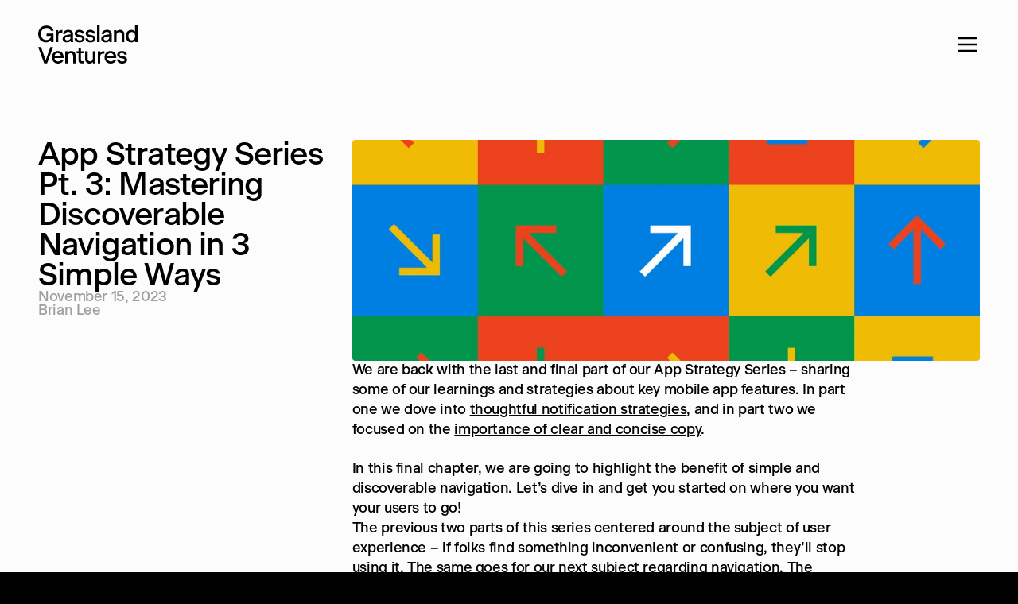

--- FILE ---
content_type: text/html
request_url: https://www.grasslandventures.com/feed/app-strategy-series-pt-3-mastering-discoverable-navigation-in-3-simple-ways
body_size: 28629
content:
<!doctype html>
<!-- Made in Framer · framer.com ✨ -->
<!-- Published Dec 31, 2025, 3:07 PM UTC -->
<html lang="en-CA">
<head>
    <meta charset="utf-8">
    
    
    <script>try{if(localStorage.get("__framer_force_showing_editorbar_since")){const n=document.createElement("link");n.rel = "modulepreload";n.href="https://framer.com/edit/init.mjs";document.head.appendChild(n)}}catch(e){}</script>
    <!-- Start of headStart -->
    
    <!-- Snippet: legacy-headStart-ATgwvVECL --><script type="text/javascript" id="hs-script-loader" async defer src="//js-na1.hs-scripts.com/22537454.js"></script><!-- SnippetEnd: legacy-headStart-ATgwvVECL --><!-- End of headStart -->
    <meta name="viewport" content="width=device-width">
    <meta name="generator" content="Framer 8e1ebfe">
    <title>App Strategy Series Pt. 3: Mastering Discoverable Navigation in 3 Simple Ways - Grassland Ventures</title>
    <meta name="description" content="We help both existing companies and new founders design and build modern products.">
    <meta name="framer-search-index" content="https://framerusercontent.com/sites/1nBuZuectiWmodkc2WZdZz/searchIndex-V6UHigQMZziB.json">
    <meta name="framer-search-index-fallback" content="https://framerusercontent.com/sites/1nBuZuectiWmodkc2WZdZz/searchIndex-c8hkoHpDuExD.json">
    <meta name="framer-html-plugin" content="disable">
    <link href="https://framerusercontent.com/images/qvyaVnVoeyatd85qi4yTAc1KgI.png" rel="icon" media="(prefers-color-scheme: light)">
    <link href="https://framerusercontent.com/images/qvyaVnVoeyatd85qi4yTAc1KgI.png" rel="icon" media="(prefers-color-scheme: dark)">
    <link rel="apple-touch-icon" href="https://framerusercontent.com/images/LeKGUvIyOKVWy16vhq5So2WbIs8.png">
    <!-- Open Graph / Facebook -->
    <meta property="og:type" content="website">
    <meta property="og:title" content="App Strategy Series Pt. 3: Mastering Discoverable Navigation in 3 Simple Ways - Grassland Ventures">
    <meta property="og:description" content="We help both existing companies and new founders design and build modern products.">
    <meta property="og:image" content="https://framerusercontent.com/images/KyCtP8gvVcmSM7umQAMZcfgdM10.png?width=3200&amp;height=2000">
    <!-- Twitter -->
    <meta name="twitter:card" content="summary_large_image">
    <meta name="twitter:title" content="App Strategy Series Pt. 3: Mastering Discoverable Navigation in 3 Simple Ways - Grassland Ventures">
    <meta name="twitter:description" content="We help both existing companies and new founders design and build modern products.">
    <meta name="twitter:image" content="https://framerusercontent.com/images/KyCtP8gvVcmSM7umQAMZcfgdM10.png?width=3200&amp;height=2000">
    
    <!-- Global site tag (gtag.js) - Google Analytics -->
    <script async src="https://www.googletagmanager.com/gtag/js?id=G-RB7LRMF19M"></script>
    <script>
      window.dataLayer = window.dataLayer || [];
      function gtag(){window.dataLayer.push(arguments);}
      gtag('js', new Date());
      gtag('config', 'G-RB7LRMF19M');
    </script>
    
    <style data-framer-font-css>/* cyrillic-ext */
@font-face {
  font-family: 'Fragment Mono';
  font-style: normal;
  font-weight: 400;
  src: url(https://fonts.gstatic.com/s/fragmentmono/v6/4iCr6K5wfMRRjxp0DA6-2CLnB45HhrUI.woff2) format('woff2');
  unicode-range: U+0460-052F, U+1C80-1C8A, U+20B4, U+2DE0-2DFF, U+A640-A69F, U+FE2E-FE2F;
}
/* latin-ext */
@font-face {
  font-family: 'Fragment Mono';
  font-style: normal;
  font-weight: 400;
  src: url(https://fonts.gstatic.com/s/fragmentmono/v6/4iCr6K5wfMRRjxp0DA6-2CLnB41HhrUI.woff2) format('woff2');
  unicode-range: U+0100-02BA, U+02BD-02C5, U+02C7-02CC, U+02CE-02D7, U+02DD-02FF, U+0304, U+0308, U+0329, U+1D00-1DBF, U+1E00-1E9F, U+1EF2-1EFF, U+2020, U+20A0-20AB, U+20AD-20C0, U+2113, U+2C60-2C7F, U+A720-A7FF;
}
/* latin */
@font-face {
  font-family: 'Fragment Mono';
  font-style: normal;
  font-weight: 400;
  src: url(https://fonts.gstatic.com/s/fragmentmono/v6/4iCr6K5wfMRRjxp0DA6-2CLnB4NHhg.woff2) format('woff2');
  unicode-range: U+0000-00FF, U+0131, U+0152-0153, U+02BB-02BC, U+02C6, U+02DA, U+02DC, U+0304, U+0308, U+0329, U+2000-206F, U+20AC, U+2122, U+2191, U+2193, U+2212, U+2215, U+FEFF, U+FFFD;
}

@font-face { font-family: "Beausite Classic Medium"; src: url("https://framerusercontent.com/assets/byMkoOW0QiL7WOBnJUWmiC6mI.otf"); font-display: swap; font-style: normal; font-weight: 500 }
@font-face { font-family: "Beausite Classic Medium"; src: url("https://framerusercontent.com/assets/byMkoOW0QiL7WOBnJUWmiC6mI.otf"); font-display: swap }
@font-face { font-family: "Beausite Classic Bold"; src: url("https://framerusercontent.com/assets/76ZX0gPN8Dc4lrgctNA4VXxXtM.otf"); font-display: swap; font-style: normal; font-weight: 700 }
@font-face { font-family: "Beausite Classic Semibold"; src: url("https://framerusercontent.com/assets/3u5RuRXQlnrgpEvBoWSGs6OUE.otf"); font-display: swap }
@font-face { font-family: "Inter"; src: url("https://framerusercontent.com/assets/5vvr9Vy74if2I6bQbJvbw7SY1pQ.woff2"); font-display: swap; font-style: normal; font-weight: 400; unicode-range: U+0460-052F, U+1C80-1C88, U+20B4, U+2DE0-2DFF, U+A640-A69F, U+FE2E-FE2F }
@font-face { font-family: "Inter"; src: url("https://framerusercontent.com/assets/EOr0mi4hNtlgWNn9if640EZzXCo.woff2"); font-display: swap; font-style: normal; font-weight: 400; unicode-range: U+0301, U+0400-045F, U+0490-0491, U+04B0-04B1, U+2116 }
@font-face { font-family: "Inter"; src: url("https://framerusercontent.com/assets/Y9k9QrlZAqio88Klkmbd8VoMQc.woff2"); font-display: swap; font-style: normal; font-weight: 400; unicode-range: U+1F00-1FFF }
@font-face { font-family: "Inter"; src: url("https://framerusercontent.com/assets/OYrD2tBIBPvoJXiIHnLoOXnY9M.woff2"); font-display: swap; font-style: normal; font-weight: 400; unicode-range: U+0370-03FF }
@font-face { font-family: "Inter"; src: url("https://framerusercontent.com/assets/JeYwfuaPfZHQhEG8U5gtPDZ7WQ.woff2"); font-display: swap; font-style: normal; font-weight: 400; unicode-range: U+0100-024F, U+0259, U+1E00-1EFF, U+2020, U+20A0-20AB, U+20AD-20CF, U+2113, U+2C60-2C7F, U+A720-A7FF }
@font-face { font-family: "Inter"; src: url("https://framerusercontent.com/assets/GrgcKwrN6d3Uz8EwcLHZxwEfC4.woff2"); font-display: swap; font-style: normal; font-weight: 400; unicode-range: U+0000-00FF, U+0131, U+0152-0153, U+02BB-02BC, U+02C6, U+02DA, U+02DC, U+2000-206F, U+2070, U+2074-207E, U+2080-208E, U+20AC, U+2122, U+2191, U+2193, U+2212, U+2215, U+FEFF, U+FFFD }
@font-face { font-family: "Inter"; src: url("https://framerusercontent.com/assets/b6Y37FthZeALduNqHicBT6FutY.woff2"); font-display: swap; font-style: normal; font-weight: 400; unicode-range: U+0102-0103, U+0110-0111, U+0128-0129, U+0168-0169, U+01A0-01A1, U+01AF-01B0, U+1EA0-1EF9, U+20AB }
@font-face { font-family: "Inter"; src: url("https://framerusercontent.com/assets/vQyevYAyHtARFwPqUzQGpnDs.woff2"); font-display: swap; font-style: normal; font-weight: 400; unicode-range: U+0000-00FF, U+0131, U+0152-0153, U+02BB-02BC, U+02C6, U+02DA, U+02DC, U+2000-206F, U+2074, U+20AC, U+2122, U+2191, U+2193, U+2212, U+2215, U+FEFF, U+FFFD }
@font-face { font-family: "Inter"; src: url("https://framerusercontent.com/assets/DpPBYI0sL4fYLgAkX8KXOPVt7c.woff2"); font-display: swap; font-style: normal; font-weight: 700; unicode-range: U+0460-052F, U+1C80-1C88, U+20B4, U+2DE0-2DFF, U+A640-A69F, U+FE2E-FE2F }
@font-face { font-family: "Inter"; src: url("https://framerusercontent.com/assets/4RAEQdEOrcnDkhHiiCbJOw92Lk.woff2"); font-display: swap; font-style: normal; font-weight: 700; unicode-range: U+0301, U+0400-045F, U+0490-0491, U+04B0-04B1, U+2116 }
@font-face { font-family: "Inter"; src: url("https://framerusercontent.com/assets/1K3W8DizY3v4emK8Mb08YHxTbs.woff2"); font-display: swap; font-style: normal; font-weight: 700; unicode-range: U+1F00-1FFF }
@font-face { font-family: "Inter"; src: url("https://framerusercontent.com/assets/tUSCtfYVM1I1IchuyCwz9gDdQ.woff2"); font-display: swap; font-style: normal; font-weight: 700; unicode-range: U+0370-03FF }
@font-face { font-family: "Inter"; src: url("https://framerusercontent.com/assets/VgYFWiwsAC5OYxAycRXXvhze58.woff2"); font-display: swap; font-style: normal; font-weight: 700; unicode-range: U+0100-024F, U+0259, U+1E00-1EFF, U+2020, U+20A0-20AB, U+20AD-20CF, U+2113, U+2C60-2C7F, U+A720-A7FF }
@font-face { font-family: "Inter"; src: url("https://framerusercontent.com/assets/DXD0Q7LSl7HEvDzucnyLnGBHM.woff2"); font-display: swap; font-style: normal; font-weight: 700; unicode-range: U+0000-00FF, U+0131, U+0152-0153, U+02BB-02BC, U+02C6, U+02DA, U+02DC, U+2000-206F, U+2074, U+20AC, U+2122, U+2191, U+2193, U+2212, U+2215, U+FEFF, U+FFFD }
@font-face { font-family: "Inter"; src: url("https://framerusercontent.com/assets/GIryZETIX4IFypco5pYZONKhJIo.woff2"); font-display: swap; font-style: normal; font-weight: 700; unicode-range: U+0102-0103, U+0110-0111, U+0128-0129, U+0168-0169, U+01A0-01A1, U+01AF-01B0, U+1EA0-1EF9, U+20AB }
@font-face { font-family: "Inter"; src: url("https://framerusercontent.com/assets/H89BbHkbHDzlxZzxi8uPzTsp90.woff2"); font-display: swap; font-style: italic; font-weight: 700; unicode-range: U+0460-052F, U+1C80-1C88, U+20B4, U+2DE0-2DFF, U+A640-A69F, U+FE2E-FE2F }
@font-face { font-family: "Inter"; src: url("https://framerusercontent.com/assets/u6gJwDuwB143kpNK1T1MDKDWkMc.woff2"); font-display: swap; font-style: italic; font-weight: 700; unicode-range: U+0301, U+0400-045F, U+0490-0491, U+04B0-04B1, U+2116 }
@font-face { font-family: "Inter"; src: url("https://framerusercontent.com/assets/43sJ6MfOPh1LCJt46OvyDuSbA6o.woff2"); font-display: swap; font-style: italic; font-weight: 700; unicode-range: U+1F00-1FFF }
@font-face { font-family: "Inter"; src: url("https://framerusercontent.com/assets/wccHG0r4gBDAIRhfHiOlq6oEkqw.woff2"); font-display: swap; font-style: italic; font-weight: 700; unicode-range: U+0370-03FF }
@font-face { font-family: "Inter"; src: url("https://framerusercontent.com/assets/WZ367JPwf9bRW6LdTHN8rXgSjw.woff2"); font-display: swap; font-style: italic; font-weight: 700; unicode-range: U+0100-024F, U+0259, U+1E00-1EFF, U+2020, U+20A0-20AB, U+20AD-20CF, U+2113, U+2C60-2C7F, U+A720-A7FF }
@font-face { font-family: "Inter"; src: url("https://framerusercontent.com/assets/QxmhnWTzLtyjIiZcfaLIJ8EFBXU.woff2"); font-display: swap; font-style: italic; font-weight: 700; unicode-range: U+0000-00FF, U+0131, U+0152-0153, U+02BB-02BC, U+02C6, U+02DA, U+02DC, U+2000-206F, U+2074, U+20AC, U+2122, U+2191, U+2193, U+2212, U+2215, U+FEFF, U+FFFD }
@font-face { font-family: "Inter"; src: url("https://framerusercontent.com/assets/2A4Xx7CngadFGlVV4xrO06OBHY.woff2"); font-display: swap; font-style: italic; font-weight: 700; unicode-range: U+0102-0103, U+0110-0111, U+0128-0129, U+0168-0169, U+01A0-01A1, U+01AF-01B0, U+1EA0-1EF9, U+20AB }
@font-face { font-family: "Inter"; src: url("https://framerusercontent.com/assets/CfMzU8w2e7tHgF4T4rATMPuWosA.woff2"); font-display: swap; font-style: italic; font-weight: 400; unicode-range: U+0460-052F, U+1C80-1C88, U+20B4, U+2DE0-2DFF, U+A640-A69F, U+FE2E-FE2F }
@font-face { font-family: "Inter"; src: url("https://framerusercontent.com/assets/867QObYax8ANsfX4TGEVU9YiCM.woff2"); font-display: swap; font-style: italic; font-weight: 400; unicode-range: U+0301, U+0400-045F, U+0490-0491, U+04B0-04B1, U+2116 }
@font-face { font-family: "Inter"; src: url("https://framerusercontent.com/assets/Oyn2ZbENFdnW7mt2Lzjk1h9Zb9k.woff2"); font-display: swap; font-style: italic; font-weight: 400; unicode-range: U+1F00-1FFF }
@font-face { font-family: "Inter"; src: url("https://framerusercontent.com/assets/cdAe8hgZ1cMyLu9g005pAW3xMo.woff2"); font-display: swap; font-style: italic; font-weight: 400; unicode-range: U+0370-03FF }
@font-face { font-family: "Inter"; src: url("https://framerusercontent.com/assets/DOfvtmE1UplCq161m6Hj8CSQYg.woff2"); font-display: swap; font-style: italic; font-weight: 400; unicode-range: U+0100-024F, U+0259, U+1E00-1EFF, U+2020, U+20A0-20AB, U+20AD-20CF, U+2113, U+2C60-2C7F, U+A720-A7FF }
@font-face { font-family: "Inter"; src: url("https://framerusercontent.com/assets/vFzuJY0c65av44uhEKB6vyjFMg.woff2"); font-display: swap; font-style: italic; font-weight: 400; unicode-range: U+0000-00FF, U+0131, U+0152-0153, U+02BB-02BC, U+02C6, U+02DA, U+02DC, U+2000-206F, U+2074, U+20AC, U+2122, U+2191, U+2193, U+2212, U+2215, U+FEFF, U+FFFD }
@font-face { font-family: "Inter"; src: url("https://framerusercontent.com/assets/tKtBcDnBMevsEEJKdNGhhkLzYo.woff2"); font-display: swap; font-style: italic; font-weight: 400; unicode-range: U+0102-0103, U+0110-0111, U+0128-0129, U+0168-0169, U+01A0-01A1, U+01AF-01B0, U+1EA0-1EF9, U+20AB }
@font-face { font-family: "Inter"; src: url("https://framerusercontent.com/assets/NXxvFRoY5LDh3yCm7MEP2jqYk.woff2"); font-style: normal; font-weight: 100; unicode-range: U+0460-052F, U+1C80-1C88, U+20B4, U+2DE0-2DFF, U+A640-A69F, U+FE2E-FE2F }
@font-face { font-family: "Inter"; src: url("https://framerusercontent.com/assets/5CcgcVyoWSqO1THBiISd6oCog.woff2"); font-style: normal; font-weight: 100; unicode-range: U+0301, U+0400-045F, U+0490-0491, U+04B0-04B1, U+2116 }
@font-face { font-family: "Inter"; src: url("https://framerusercontent.com/assets/MF544SVCvk3yNpLIz3pwDXFZPKM.woff2"); font-style: normal; font-weight: 100; unicode-range: U+1F00-1FFF }
@font-face { font-family: "Inter"; src: url("https://framerusercontent.com/assets/TNtxudDBkAm2RXdtU3rvTBwoM.woff2"); font-style: normal; font-weight: 100; unicode-range: U+0370-03FF }
@font-face { font-family: "Inter"; src: url("https://framerusercontent.com/assets/fIabp4VN5z7iJ3lNOz9qfNeQHc.woff2"); font-style: normal; font-weight: 100; unicode-range: U+0100-024F, U+0259, U+1E00-1EFF, U+2020, U+20A0-20AB, U+20AD-20CF, U+2113, U+2C60-2C7F, U+A720-A7FF }
@font-face { font-family: "Inter"; src: url("https://framerusercontent.com/assets/8kSLqTnVCEtjx0nu8PxTD4Nh5UU.woff2"); font-style: normal; font-weight: 100; unicode-range: U+0000-00FF, U+0131, U+0152-0153, U+02BB-02BC, U+02C6, U+02DA, U+02DC, U+2000-206F, U+2070, U+2074-207E, U+2080-208E, U+20AC, U+2122, U+2191, U+2193, U+2212, U+2215, U+FEFF, U+FFFD }
@font-face { font-family: "Inter"; src: url("https://framerusercontent.com/assets/9iRSYClnXA0RMygyIn6yjjWXJw.woff2"); font-style: normal; font-weight: 100; unicode-range: U+0102-0103, U+0110-0111, U+0128-0129, U+0168-0169, U+01A0-01A1, U+01AF-01B0, U+1EA0-1EF9, U+20AB }
@font-face { font-family: "Inter"; src: url("https://framerusercontent.com/assets/MVhJhYeDWxeyqT939zMNyw9p8.woff2"); font-style: normal; font-weight: 200; unicode-range: U+0460-052F, U+1C80-1C88, U+20B4, U+2DE0-2DFF, U+A640-A69F, U+FE2E-FE2F }
@font-face { font-family: "Inter"; src: url("https://framerusercontent.com/assets/WXQXYfAQJIi2pCJACAfWWXfIDqI.woff2"); font-style: normal; font-weight: 200; unicode-range: U+0301, U+0400-045F, U+0490-0491, U+04B0-04B1, U+2116 }
@font-face { font-family: "Inter"; src: url("https://framerusercontent.com/assets/RJeJJARdrtNUtic58kOz7hIgBuE.woff2"); font-style: normal; font-weight: 200; unicode-range: U+1F00-1FFF }
@font-face { font-family: "Inter"; src: url("https://framerusercontent.com/assets/4hBRAuM02i3fsxYDzyNvt5Az2so.woff2"); font-style: normal; font-weight: 200; unicode-range: U+0370-03FF }
@font-face { font-family: "Inter"; src: url("https://framerusercontent.com/assets/fz1JbBffNGgK7BNUI1mmbFBlgA8.woff2"); font-style: normal; font-weight: 200; unicode-range: U+0100-024F, U+0259, U+1E00-1EFF, U+2020, U+20A0-20AB, U+20AD-20CF, U+2113, U+2C60-2C7F, U+A720-A7FF }
@font-face { font-family: "Inter"; src: url("https://framerusercontent.com/assets/Z4sGWU2OKBoXPWulb5P25vULA.woff2"); font-style: normal; font-weight: 200; unicode-range: U+0000-00FF, U+0131, U+0152-0153, U+02BB-02BC, U+02C6, U+02DA, U+02DC, U+2000-206F, U+2070, U+2074-207E, U+2080-208E, U+20AC, U+2122, U+2191, U+2193, U+2212, U+2215, U+FEFF, U+FFFD }
@font-face { font-family: "Inter"; src: url("https://framerusercontent.com/assets/eIZyQwIlHYR0mnMSneEDMtqBPgw.woff2"); font-style: normal; font-weight: 200; unicode-range: U+0102-0103, U+0110-0111, U+0128-0129, U+0168-0169, U+01A0-01A1, U+01AF-01B0, U+1EA0-1EF9, U+20AB }
@font-face { font-family: "Inter"; src: url("https://framerusercontent.com/assets/BkDpl4ghaqvMi1btKFyG2tdbec.woff2"); font-display: swap; font-style: normal; font-weight: 300; unicode-range: U+0460-052F, U+1C80-1C88, U+20B4, U+2DE0-2DFF, U+A640-A69F, U+FE2E-FE2F }
@font-face { font-family: "Inter"; src: url("https://framerusercontent.com/assets/zAMK70AQRFSShJgUiaR5IiIhgzk.woff2"); font-display: swap; font-style: normal; font-weight: 300; unicode-range: U+0301, U+0400-045F, U+0490-0491, U+04B0-04B1, U+2116 }
@font-face { font-family: "Inter"; src: url("https://framerusercontent.com/assets/IETjvc5qzUaRoaruDpPSwCUM8.woff2"); font-display: swap; font-style: normal; font-weight: 300; unicode-range: U+1F00-1FFF }
@font-face { font-family: "Inter"; src: url("https://framerusercontent.com/assets/oLCoaT3ioA0fHdJnWR9W6k7NY.woff2"); font-display: swap; font-style: normal; font-weight: 300; unicode-range: U+0370-03FF }
@font-face { font-family: "Inter"; src: url("https://framerusercontent.com/assets/Sj0PCHQSBjFmEp6NBWg6FNaKc.woff2"); font-display: swap; font-style: normal; font-weight: 300; unicode-range: U+0100-024F, U+0259, U+1E00-1EFF, U+2020, U+20A0-20AB, U+20AD-20CF, U+2113, U+2C60-2C7F, U+A720-A7FF }
@font-face { font-family: "Inter"; src: url("https://framerusercontent.com/assets/aqiiD4LUKkKzXdjGL5UzHq8bo5w.woff2"); font-display: swap; font-style: normal; font-weight: 300; unicode-range: U+0000-00FF, U+0131, U+0152-0153, U+02BB-02BC, U+02C6, U+02DA, U+02DC, U+2000-206F, U+2070, U+2074-207E, U+2080-208E, U+20AC, U+2122, U+2191, U+2193, U+2212, U+2215, U+FEFF, U+FFFD }
@font-face { font-family: "Inter"; src: url("https://framerusercontent.com/assets/H4TfENUY1rh8R9UaSD6vngjJP3M.woff2"); font-display: swap; font-style: normal; font-weight: 300; unicode-range: U+0102-0103, U+0110-0111, U+0128-0129, U+0168-0169, U+01A0-01A1, U+01AF-01B0, U+1EA0-1EF9, U+20AB }
@font-face { font-family: "Inter"; src: url("https://framerusercontent.com/assets/5A3Ce6C9YYmCjpQx9M4inSaKU.woff2"); font-display: swap; font-style: normal; font-weight: 500; unicode-range: U+0460-052F, U+1C80-1C88, U+20B4, U+2DE0-2DFF, U+A640-A69F, U+FE2E-FE2F }
@font-face { font-family: "Inter"; src: url("https://framerusercontent.com/assets/Qx95Xyt0Ka3SGhinnbXIGpEIyP4.woff2"); font-display: swap; font-style: normal; font-weight: 500; unicode-range: U+0301, U+0400-045F, U+0490-0491, U+04B0-04B1, U+2116 }
@font-face { font-family: "Inter"; src: url("https://framerusercontent.com/assets/6mJuEAguuIuMog10gGvH5d3cl8.woff2"); font-display: swap; font-style: normal; font-weight: 500; unicode-range: U+1F00-1FFF }
@font-face { font-family: "Inter"; src: url("https://framerusercontent.com/assets/xYYWaj7wCU5zSQH0eXvSaS19wo.woff2"); font-display: swap; font-style: normal; font-weight: 500; unicode-range: U+0370-03FF }
@font-face { font-family: "Inter"; src: url("https://framerusercontent.com/assets/otTaNuNpVK4RbdlT7zDDdKvQBA.woff2"); font-display: swap; font-style: normal; font-weight: 500; unicode-range: U+0100-024F, U+0259, U+1E00-1EFF, U+2020, U+20A0-20AB, U+20AD-20CF, U+2113, U+2C60-2C7F, U+A720-A7FF }
@font-face { font-family: "Inter"; src: url("https://framerusercontent.com/assets/UjlFhCnUjxhNfep4oYBPqnEssyo.woff2"); font-display: swap; font-style: normal; font-weight: 500; unicode-range: U+0000-00FF, U+0131, U+0152-0153, U+02BB-02BC, U+02C6, U+02DA, U+02DC, U+2000-206F, U+2070, U+2074-207E, U+2080-208E, U+20AC, U+2122, U+2191, U+2193, U+2212, U+2215, U+FEFF, U+FFFD }
@font-face { font-family: "Inter"; src: url("https://framerusercontent.com/assets/DolVirEGb34pEXEp8t8FQBSK4.woff2"); font-display: swap; font-style: normal; font-weight: 500; unicode-range: U+0102-0103, U+0110-0111, U+0128-0129, U+0168-0169, U+01A0-01A1, U+01AF-01B0, U+1EA0-1EF9, U+20AB }
@font-face { font-family: "Inter"; src: url("https://framerusercontent.com/assets/hyOgCu0Xnghbimh0pE8QTvtt2AU.woff2"); font-display: swap; font-style: normal; font-weight: 600; unicode-range: U+0460-052F, U+1C80-1C88, U+20B4, U+2DE0-2DFF, U+A640-A69F, U+FE2E-FE2F }
@font-face { font-family: "Inter"; src: url("https://framerusercontent.com/assets/NeGmSOXrPBfEFIy5YZeHq17LEDA.woff2"); font-display: swap; font-style: normal; font-weight: 600; unicode-range: U+0301, U+0400-045F, U+0490-0491, U+04B0-04B1, U+2116 }
@font-face { font-family: "Inter"; src: url("https://framerusercontent.com/assets/oYaAX5himiTPYuN8vLWnqBbfD2s.woff2"); font-display: swap; font-style: normal; font-weight: 600; unicode-range: U+1F00-1FFF }
@font-face { font-family: "Inter"; src: url("https://framerusercontent.com/assets/lEJLP4R0yuCaMCjSXYHtJw72M.woff2"); font-display: swap; font-style: normal; font-weight: 600; unicode-range: U+0370-03FF }
@font-face { font-family: "Inter"; src: url("https://framerusercontent.com/assets/cRJyLNuTJR5jbyKzGi33wU9cqIQ.woff2"); font-display: swap; font-style: normal; font-weight: 600; unicode-range: U+0100-024F, U+0259, U+1E00-1EFF, U+2020, U+20A0-20AB, U+20AD-20CF, U+2113, U+2C60-2C7F, U+A720-A7FF }
@font-face { font-family: "Inter"; src: url("https://framerusercontent.com/assets/yDtI2UI8XcEg1W2je9XPN3Noo.woff2"); font-display: swap; font-style: normal; font-weight: 600; unicode-range: U+0000-00FF, U+0131, U+0152-0153, U+02BB-02BC, U+02C6, U+02DA, U+02DC, U+2000-206F, U+2070, U+2074-207E, U+2080-208E, U+20AC, U+2122, U+2191, U+2193, U+2212, U+2215, U+FEFF, U+FFFD }
@font-face { font-family: "Inter"; src: url("https://framerusercontent.com/assets/A0Wcc7NgXMjUuFdquHDrIZpzZw0.woff2"); font-display: swap; font-style: normal; font-weight: 600; unicode-range: U+0102-0103, U+0110-0111, U+0128-0129, U+0168-0169, U+01A0-01A1, U+01AF-01B0, U+1EA0-1EF9, U+20AB }
@font-face { font-family: "Inter"; src: url("https://framerusercontent.com/assets/syRNPWzAMIrcJ3wIlPIP43KjQs.woff2"); font-display: swap; font-style: normal; font-weight: 700; unicode-range: U+0000-00FF, U+0131, U+0152-0153, U+02BB-02BC, U+02C6, U+02DA, U+02DC, U+2000-206F, U+2070, U+2074-207E, U+2080-208E, U+20AC, U+2122, U+2191, U+2193, U+2212, U+2215, U+FEFF, U+FFFD }
@font-face { font-family: "Inter"; src: url("https://framerusercontent.com/assets/PONfPc6h4EPYwJliXQBmjVx7QxI.woff2"); font-display: swap; font-style: normal; font-weight: 800; unicode-range: U+0460-052F, U+1C80-1C88, U+20B4, U+2DE0-2DFF, U+A640-A69F, U+FE2E-FE2F }
@font-face { font-family: "Inter"; src: url("https://framerusercontent.com/assets/zsnJN7Z1wdzUvepJniD3rbvJIyU.woff2"); font-display: swap; font-style: normal; font-weight: 800; unicode-range: U+0301, U+0400-045F, U+0490-0491, U+04B0-04B1, U+2116 }
@font-face { font-family: "Inter"; src: url("https://framerusercontent.com/assets/UrzZBOy7RyJEWAZGduzOeHiHuY.woff2"); font-display: swap; font-style: normal; font-weight: 800; unicode-range: U+1F00-1FFF }
@font-face { font-family: "Inter"; src: url("https://framerusercontent.com/assets/996sR9SfSDuYELz8oHhDOcErkY.woff2"); font-display: swap; font-style: normal; font-weight: 800; unicode-range: U+0370-03FF }
@font-face { font-family: "Inter"; src: url("https://framerusercontent.com/assets/ftN1HpyPVJEoEb4q36SOrNdLXU.woff2"); font-display: swap; font-style: normal; font-weight: 800; unicode-range: U+0100-024F, U+0259, U+1E00-1EFF, U+2020, U+20A0-20AB, U+20AD-20CF, U+2113, U+2C60-2C7F, U+A720-A7FF }
@font-face { font-family: "Inter"; src: url("https://framerusercontent.com/assets/Mput0MSwESKlJ6TMz9MPDXhgrk.woff2"); font-display: swap; font-style: normal; font-weight: 800; unicode-range: U+0000-00FF, U+0131, U+0152-0153, U+02BB-02BC, U+02C6, U+02DA, U+02DC, U+2000-206F, U+2070, U+2074-207E, U+2080-208E, U+20AC, U+2122, U+2191, U+2193, U+2212, U+2215, U+FEFF, U+FFFD }
@font-face { font-family: "Inter"; src: url("https://framerusercontent.com/assets/JAur4lGGSGRGyrFi59JSIKqVgU.woff2"); font-display: swap; font-style: normal; font-weight: 800; unicode-range: U+0102-0103, U+0110-0111, U+0128-0129, U+0168-0169, U+01A0-01A1, U+01AF-01B0, U+1EA0-1EF9, U+20AB }
@font-face { font-family: "Inter"; src: url("https://framerusercontent.com/assets/mkY5Sgyq51ik0AMrSBwhm9DJg.woff2"); font-style: normal; font-weight: 900; unicode-range: U+0460-052F, U+1C80-1C88, U+20B4, U+2DE0-2DFF, U+A640-A69F, U+FE2E-FE2F }
@font-face { font-family: "Inter"; src: url("https://framerusercontent.com/assets/X5hj6qzcHUYv7h1390c8Rhm6550.woff2"); font-style: normal; font-weight: 900; unicode-range: U+0301, U+0400-045F, U+0490-0491, U+04B0-04B1, U+2116 }
@font-face { font-family: "Inter"; src: url("https://framerusercontent.com/assets/gQhNpS3tN86g8RcVKYUUaKt2oMQ.woff2"); font-style: normal; font-weight: 900; unicode-range: U+1F00-1FFF }
@font-face { font-family: "Inter"; src: url("https://framerusercontent.com/assets/cugnVhSraaRyANCaUtI5FV17wk.woff2"); font-style: normal; font-weight: 900; unicode-range: U+0370-03FF }
@font-face { font-family: "Inter"; src: url("https://framerusercontent.com/assets/5HcVoGak8k5agFJSaKa4floXVu0.woff2"); font-style: normal; font-weight: 900; unicode-range: U+0100-024F, U+0259, U+1E00-1EFF, U+2020, U+20A0-20AB, U+20AD-20CF, U+2113, U+2C60-2C7F, U+A720-A7FF }
@font-face { font-family: "Inter"; src: url("https://framerusercontent.com/assets/rZ5DdENNqIdFTIyQQiP5isO7M.woff2"); font-style: normal; font-weight: 900; unicode-range: U+0000-00FF, U+0131, U+0152-0153, U+02BB-02BC, U+02C6, U+02DA, U+02DC, U+2000-206F, U+2070, U+2074-207E, U+2080-208E, U+20AC, U+2122, U+2191, U+2193, U+2212, U+2215, U+FEFF, U+FFFD }
@font-face { font-family: "Inter"; src: url("https://framerusercontent.com/assets/P2Bw01CtL0b9wqygO0sSVogWbo.woff2"); font-style: normal; font-weight: 900; unicode-range: U+0102-0103, U+0110-0111, U+0128-0129, U+0168-0169, U+01A0-01A1, U+01AF-01B0, U+1EA0-1EF9, U+20AB }
@font-face { font-family: "Inter"; src: url("https://framerusercontent.com/assets/YJsHMqeEm0oDHuxRTVCwg5eZuo.woff2"); font-style: italic; font-weight: 100; unicode-range: U+0460-052F, U+1C80-1C88, U+20B4, U+2DE0-2DFF, U+A640-A69F, U+FE2E-FE2F }
@font-face { font-family: "Inter"; src: url("https://framerusercontent.com/assets/oJJMyJlDykMObEyb5VexHSxd24.woff2"); font-style: italic; font-weight: 100; unicode-range: U+0301, U+0400-045F, U+0490-0491, U+04B0-04B1, U+2116 }
@font-face { font-family: "Inter"; src: url("https://framerusercontent.com/assets/IpeaX0WzLaonj68howNZg4SJJaY.woff2"); font-style: italic; font-weight: 100; unicode-range: U+1F00-1FFF }
@font-face { font-family: "Inter"; src: url("https://framerusercontent.com/assets/KCj1bV3vDXY5OLHttTeRYcu9J8.woff2"); font-style: italic; font-weight: 100; unicode-range: U+0370-03FF }
@font-face { font-family: "Inter"; src: url("https://framerusercontent.com/assets/biaVHhOprxbHaR3dIP7Z8cYurHg.woff2"); font-style: italic; font-weight: 100; unicode-range: U+0100-024F, U+0259, U+1E00-1EFF, U+2020, U+20A0-20AB, U+20AD-20CF, U+2113, U+2C60-2C7F, U+A720-A7FF }
@font-face { font-family: "Inter"; src: url("https://framerusercontent.com/assets/3on0VNjjmogkq1f9ziKFcrY72MI.woff2"); font-style: italic; font-weight: 100; unicode-range: U+0000-00FF, U+0131, U+0152-0153, U+02BB-02BC, U+02C6, U+02DA, U+02DC, U+2000-206F, U+2070, U+2074-207E, U+2080-208E, U+20AC, U+2122, U+2191, U+2193, U+2212, U+2215, U+FEFF, U+FFFD }
@font-face { font-family: "Inter"; src: url("https://framerusercontent.com/assets/gNa011yWpVpNFgUhhSlDX8nUiPQ.woff2"); font-style: italic; font-weight: 100; unicode-range: U+0102-0103, U+0110-0111, U+0128-0129, U+0168-0169, U+01A0-01A1, U+01AF-01B0, U+1EA0-1EF9, U+20AB }
@font-face { font-family: "Inter"; src: url("https://framerusercontent.com/assets/vpq17U0WM26sBGHgq9jnrUmUf8.woff2"); font-style: italic; font-weight: 200; unicode-range: U+0460-052F, U+1C80-1C88, U+20B4, U+2DE0-2DFF, U+A640-A69F, U+FE2E-FE2F }
@font-face { font-family: "Inter"; src: url("https://framerusercontent.com/assets/bNYh7lNMEpOegeRYAtyGel1WqBE.woff2"); font-style: italic; font-weight: 200; unicode-range: U+0301, U+0400-045F, U+0490-0491, U+04B0-04B1, U+2116 }
@font-face { font-family: "Inter"; src: url("https://framerusercontent.com/assets/FBzcXZYmdulcZC0z278U6o0cw.woff2"); font-style: italic; font-weight: 200; unicode-range: U+1F00-1FFF }
@font-face { font-family: "Inter"; src: url("https://framerusercontent.com/assets/ua60IRqWK94xCrq0SC639Hbsdjg.woff2"); font-style: italic; font-weight: 200; unicode-range: U+0370-03FF }
@font-face { font-family: "Inter"; src: url("https://framerusercontent.com/assets/Pd8gNPn2dSCh4FyjWFw9PJysoQ.woff2"); font-style: italic; font-weight: 200; unicode-range: U+0100-024F, U+0259, U+1E00-1EFF, U+2020, U+20A0-20AB, U+20AD-20CF, U+2113, U+2C60-2C7F, U+A720-A7FF }
@font-face { font-family: "Inter"; src: url("https://framerusercontent.com/assets/6OdIurwS6YHsVW2i5fR5CKn0gg.woff2"); font-style: italic; font-weight: 200; unicode-range: U+0000-00FF, U+0131, U+0152-0153, U+02BB-02BC, U+02C6, U+02DA, U+02DC, U+2000-206F, U+2070, U+2074-207E, U+2080-208E, U+20AC, U+2122, U+2191, U+2193, U+2212, U+2215, U+FEFF, U+FFFD }
@font-face { font-family: "Inter"; src: url("https://framerusercontent.com/assets/DtVQjTG8OGGKnwKYrMHRZVCyo.woff2"); font-style: italic; font-weight: 200; unicode-range: U+0102-0103, U+0110-0111, U+0128-0129, U+0168-0169, U+01A0-01A1, U+01AF-01B0, U+1EA0-1EF9, U+20AB }
@font-face { font-family: "Inter"; src: url("https://framerusercontent.com/assets/YYB6GZmCWnZq3RWZOghuZIOxQY.woff2"); font-display: swap; font-style: italic; font-weight: 300; unicode-range: U+0460-052F, U+1C80-1C88, U+20B4, U+2DE0-2DFF, U+A640-A69F, U+FE2E-FE2F }
@font-face { font-family: "Inter"; src: url("https://framerusercontent.com/assets/miJTzODdiyIr3tRo9KEoqXXk2PM.woff2"); font-display: swap; font-style: italic; font-weight: 300; unicode-range: U+0301, U+0400-045F, U+0490-0491, U+04B0-04B1, U+2116 }
@font-face { font-family: "Inter"; src: url("https://framerusercontent.com/assets/6ZMhcggRFfEfbf7lncCpaUbA.woff2"); font-display: swap; font-style: italic; font-weight: 300; unicode-range: U+1F00-1FFF }
@font-face { font-family: "Inter"; src: url("https://framerusercontent.com/assets/8sCN6PGUr4I8q5hC5twAXfcwqV0.woff2"); font-display: swap; font-style: italic; font-weight: 300; unicode-range: U+0370-03FF }
@font-face { font-family: "Inter"; src: url("https://framerusercontent.com/assets/aUYDUTztS7anQw5JuwCncXeLOBY.woff2"); font-display: swap; font-style: italic; font-weight: 300; unicode-range: U+0100-024F, U+0259, U+1E00-1EFF, U+2020, U+20A0-20AB, U+20AD-20CF, U+2113, U+2C60-2C7F, U+A720-A7FF }
@font-face { font-family: "Inter"; src: url("https://framerusercontent.com/assets/8mwKwShtYEXIZ5diRBT74yn9jdQ.woff2"); font-display: swap; font-style: italic; font-weight: 300; unicode-range: U+0000-00FF, U+0131, U+0152-0153, U+02BB-02BC, U+02C6, U+02DA, U+02DC, U+2000-206F, U+2070, U+2074-207E, U+2080-208E, U+20AC, U+2122, U+2191, U+2193, U+2212, U+2215, U+FEFF, U+FFFD }
@font-face { font-family: "Inter"; src: url("https://framerusercontent.com/assets/yDiPvYxioBHsicnYxpPW35WQmx8.woff2"); font-display: swap; font-style: italic; font-weight: 300; unicode-range: U+0102-0103, U+0110-0111, U+0128-0129, U+0168-0169, U+01A0-01A1, U+01AF-01B0, U+1EA0-1EF9, U+20AB }
@font-face { font-family: "Inter"; src: url("https://framerusercontent.com/assets/pKRFNWFoZl77qYCAIp84lN1h944.woff2"); font-display: swap; font-style: italic; font-weight: 400; unicode-range: U+0000-00FF, U+0131, U+0152-0153, U+02BB-02BC, U+02C6, U+02DA, U+02DC, U+2000-206F, U+2070, U+2074-207E, U+2080-208E, U+20AC, U+2122, U+2191, U+2193, U+2212, U+2215, U+FEFF, U+FFFD }
@font-face { font-family: "Inter"; src: url("https://framerusercontent.com/assets/khkJkwSL66WFg8SX6Wa726c.woff2"); font-display: swap; font-style: italic; font-weight: 500; unicode-range: U+0460-052F, U+1C80-1C88, U+20B4, U+2DE0-2DFF, U+A640-A69F, U+FE2E-FE2F }
@font-face { font-family: "Inter"; src: url("https://framerusercontent.com/assets/0E7IMbDzcGABpBwwqNEt60wU0w.woff2"); font-display: swap; font-style: italic; font-weight: 500; unicode-range: U+0301, U+0400-045F, U+0490-0491, U+04B0-04B1, U+2116 }
@font-face { font-family: "Inter"; src: url("https://framerusercontent.com/assets/NTJ0nQgIF0gcDelS14zQ9NR9Q.woff2"); font-display: swap; font-style: italic; font-weight: 500; unicode-range: U+1F00-1FFF }
@font-face { font-family: "Inter"; src: url("https://framerusercontent.com/assets/QrcNhgEPfRl0LS8qz5Ln8olanl8.woff2"); font-display: swap; font-style: italic; font-weight: 500; unicode-range: U+0370-03FF }
@font-face { font-family: "Inter"; src: url("https://framerusercontent.com/assets/JEXmejW8mXOYMtt0hyRg811kHac.woff2"); font-display: swap; font-style: italic; font-weight: 500; unicode-range: U+0100-024F, U+0259, U+1E00-1EFF, U+2020, U+20A0-20AB, U+20AD-20CF, U+2113, U+2C60-2C7F, U+A720-A7FF }
@font-face { font-family: "Inter"; src: url("https://framerusercontent.com/assets/Bo5CNzBv77CafbxOtKIkpw9egw.woff2"); font-display: swap; font-style: italic; font-weight: 500; unicode-range: U+0000-00FF, U+0131, U+0152-0153, U+02BB-02BC, U+02C6, U+02DA, U+02DC, U+2000-206F, U+2070, U+2074-207E, U+2080-208E, U+20AC, U+2122, U+2191, U+2193, U+2212, U+2215, U+FEFF, U+FFFD }
@font-face { font-family: "Inter"; src: url("https://framerusercontent.com/assets/uy9s0iWuxiNnVt8EpTI3gzohpwo.woff2"); font-display: swap; font-style: italic; font-weight: 500; unicode-range: U+0102-0103, U+0110-0111, U+0128-0129, U+0168-0169, U+01A0-01A1, U+01AF-01B0, U+1EA0-1EF9, U+20AB }
@font-face { font-family: "Inter"; src: url("https://framerusercontent.com/assets/vxBnBhH8768IFAXAb4Qf6wQHKs.woff2"); font-display: swap; font-style: italic; font-weight: 600; unicode-range: U+0460-052F, U+1C80-1C88, U+20B4, U+2DE0-2DFF, U+A640-A69F, U+FE2E-FE2F }
@font-face { font-family: "Inter"; src: url("https://framerusercontent.com/assets/zSsEuoJdh8mcFVk976C05ZfQr8.woff2"); font-display: swap; font-style: italic; font-weight: 600; unicode-range: U+0301, U+0400-045F, U+0490-0491, U+04B0-04B1, U+2116 }
@font-face { font-family: "Inter"; src: url("https://framerusercontent.com/assets/b8ezwLrN7h2AUoPEENcsTMVJ0.woff2"); font-display: swap; font-style: italic; font-weight: 600; unicode-range: U+1F00-1FFF }
@font-face { font-family: "Inter"; src: url("https://framerusercontent.com/assets/mvNEIBLyHbscgHtwfsByjXUz3XY.woff2"); font-display: swap; font-style: italic; font-weight: 600; unicode-range: U+0370-03FF }
@font-face { font-family: "Inter"; src: url("https://framerusercontent.com/assets/6FI2EneKzM3qBy5foOZXey7coCA.woff2"); font-display: swap; font-style: italic; font-weight: 600; unicode-range: U+0100-024F, U+0259, U+1E00-1EFF, U+2020, U+20A0-20AB, U+20AD-20CF, U+2113, U+2C60-2C7F, U+A720-A7FF }
@font-face { font-family: "Inter"; src: url("https://framerusercontent.com/assets/fuyXZpVvOjq8NesCOfgirHCWyg.woff2"); font-display: swap; font-style: italic; font-weight: 600; unicode-range: U+0000-00FF, U+0131, U+0152-0153, U+02BB-02BC, U+02C6, U+02DA, U+02DC, U+2000-206F, U+2070, U+2074-207E, U+2080-208E, U+20AC, U+2122, U+2191, U+2193, U+2212, U+2215, U+FEFF, U+FFFD }
@font-face { font-family: "Inter"; src: url("https://framerusercontent.com/assets/NHHeAKJVP0ZWHk5YZnQQChIsBM.woff2"); font-display: swap; font-style: italic; font-weight: 600; unicode-range: U+0102-0103, U+0110-0111, U+0128-0129, U+0168-0169, U+01A0-01A1, U+01AF-01B0, U+1EA0-1EF9, U+20AB }
@font-face { font-family: "Inter"; src: url("https://framerusercontent.com/assets/ia3uin3hQWqDrVloC1zEtYHWw.woff2"); font-display: swap; font-style: italic; font-weight: 700; unicode-range: U+0000-00FF, U+0131, U+0152-0153, U+02BB-02BC, U+02C6, U+02DA, U+02DC, U+2000-206F, U+2070, U+2074-207E, U+2080-208E, U+20AC, U+2122, U+2191, U+2193, U+2212, U+2215, U+FEFF, U+FFFD }
@font-face { font-family: "Inter"; src: url("https://framerusercontent.com/assets/if4nAQEfO1l3iBiurvlUSTaMA.woff2"); font-display: swap; font-style: italic; font-weight: 800; unicode-range: U+0460-052F, U+1C80-1C88, U+20B4, U+2DE0-2DFF, U+A640-A69F, U+FE2E-FE2F }
@font-face { font-family: "Inter"; src: url("https://framerusercontent.com/assets/GdJ7SQjcmkU1sz7lk5lMpKUlKY.woff2"); font-display: swap; font-style: italic; font-weight: 800; unicode-range: U+0301, U+0400-045F, U+0490-0491, U+04B0-04B1, U+2116 }
@font-face { font-family: "Inter"; src: url("https://framerusercontent.com/assets/sOA6LVskcCqlqggyjIZe0Zh39UQ.woff2"); font-display: swap; font-style: italic; font-weight: 800; unicode-range: U+1F00-1FFF }
@font-face { font-family: "Inter"; src: url("https://framerusercontent.com/assets/zUCSsMbWBcHOQoATrhsPVigkc.woff2"); font-display: swap; font-style: italic; font-weight: 800; unicode-range: U+0370-03FF }
@font-face { font-family: "Inter"; src: url("https://framerusercontent.com/assets/6eYp9yIAUvPZY7o0yfI4e2OP6g.woff2"); font-display: swap; font-style: italic; font-weight: 800; unicode-range: U+0100-024F, U+0259, U+1E00-1EFF, U+2020, U+20A0-20AB, U+20AD-20CF, U+2113, U+2C60-2C7F, U+A720-A7FF }
@font-face { font-family: "Inter"; src: url("https://framerusercontent.com/assets/8AYN209PzikkmqPEbOGJlpgu6M.woff2"); font-display: swap; font-style: italic; font-weight: 800; unicode-range: U+0000-00FF, U+0131, U+0152-0153, U+02BB-02BC, U+02C6, U+02DA, U+02DC, U+2000-206F, U+2070, U+2074-207E, U+2080-208E, U+20AC, U+2122, U+2191, U+2193, U+2212, U+2215, U+FEFF, U+FFFD }
@font-face { font-family: "Inter"; src: url("https://framerusercontent.com/assets/L9nHaKi7ULzGWchEehsfwttxOwM.woff2"); font-display: swap; font-style: italic; font-weight: 800; unicode-range: U+0102-0103, U+0110-0111, U+0128-0129, U+0168-0169, U+01A0-01A1, U+01AF-01B0, U+1EA0-1EF9, U+20AB }
@font-face { font-family: "Inter"; src: url("https://framerusercontent.com/assets/05KsVHGDmqXSBXM4yRZ65P8i0s.woff2"); font-style: italic; font-weight: 900; unicode-range: U+0460-052F, U+1C80-1C88, U+20B4, U+2DE0-2DFF, U+A640-A69F, U+FE2E-FE2F }
@font-face { font-family: "Inter"; src: url("https://framerusercontent.com/assets/ky8ovPukK4dJ1Pxq74qGhOqCYI.woff2"); font-style: italic; font-weight: 900; unicode-range: U+0301, U+0400-045F, U+0490-0491, U+04B0-04B1, U+2116 }
@font-face { font-family: "Inter"; src: url("https://framerusercontent.com/assets/vvNSqIj42qeQ2bvCRBIWKHscrc.woff2"); font-style: italic; font-weight: 900; unicode-range: U+1F00-1FFF }
@font-face { font-family: "Inter"; src: url("https://framerusercontent.com/assets/3ZmXbBKToJifDV9gwcifVd1tEY.woff2"); font-style: italic; font-weight: 900; unicode-range: U+0370-03FF }
@font-face { font-family: "Inter"; src: url("https://framerusercontent.com/assets/FNfhX3dt4ChuLJq2PwdlxHO7PU.woff2"); font-style: italic; font-weight: 900; unicode-range: U+0100-024F, U+0259, U+1E00-1EFF, U+2020, U+20A0-20AB, U+20AD-20CF, U+2113, U+2C60-2C7F, U+A720-A7FF }
@font-face { font-family: "Inter"; src: url("https://framerusercontent.com/assets/gcnfba68tfm7qAyrWRCf9r34jg.woff2"); font-style: italic; font-weight: 900; unicode-range: U+0000-00FF, U+0131, U+0152-0153, U+02BB-02BC, U+02C6, U+02DA, U+02DC, U+2000-206F, U+2070, U+2074-207E, U+2080-208E, U+20AC, U+2122, U+2191, U+2193, U+2212, U+2215, U+FEFF, U+FFFD }
@font-face { font-family: "Inter"; src: url("https://framerusercontent.com/assets/efTfQcBJ53kM2pB1hezSZ3RDUFs.woff2"); font-style: italic; font-weight: 900; unicode-range: U+0102-0103, U+0110-0111, U+0128-0129, U+0168-0169, U+01A0-01A1, U+01AF-01B0, U+1EA0-1EF9, U+20AB }
@font-face { font-family: "Inter Variable"; src: url("https://framerusercontent.com/assets/mYcqTSergLb16PdbJJQMl9ebYm4.woff2"); font-display: swap; font-style: normal; font-weight: 400; unicode-range: U+0460-052F, U+1C80-1C88, U+20B4, U+2DE0-2DFF, U+A640-A69F, U+FE2E-FE2F }
@font-face { font-family: "Inter Variable"; src: url("https://framerusercontent.com/assets/ZRl8AlxwsX1m7xS1eJCiSPbztg.woff2"); font-display: swap; font-style: normal; font-weight: 400; unicode-range: U+0301, U+0400-045F, U+0490-0491, U+04B0-04B1, U+2116 }
@font-face { font-family: "Inter Variable"; src: url("https://framerusercontent.com/assets/nhSQpBRqFmXNUBY2p5SENQ8NplQ.woff2"); font-display: swap; font-style: normal; font-weight: 400; unicode-range: U+1F00-1FFF }
@font-face { font-family: "Inter Variable"; src: url("https://framerusercontent.com/assets/DYHjxG0qXjopUuruoacfl5SA.woff2"); font-display: swap; font-style: normal; font-weight: 400; unicode-range: U+0370-03FF }
@font-face { font-family: "Inter Variable"; src: url("https://framerusercontent.com/assets/s7NH6sl7w4NU984r5hcmo1tPSYo.woff2"); font-display: swap; font-style: normal; font-weight: 400; unicode-range: U+0100-024F, U+0259, U+1E00-1EFF, U+2020, U+20A0-20AB, U+20AD-20CF, U+2113, U+2C60-2C7F, U+A720-A7FF }
@font-face { font-family: "Inter Variable"; src: url("https://framerusercontent.com/assets/7lw0VWkeXrGYJT05oB3DsFy8BaY.woff2"); font-display: swap; font-style: normal; font-weight: 400; unicode-range: U+0000-00FF, U+0131, U+0152-0153, U+02BB-02BC, U+02C6, U+02DA, U+02DC, U+2000-206F, U+2070, U+2074-207E, U+2080-208E, U+20AC, U+2122, U+2191, U+2193, U+2212, U+2215, U+FEFF, U+FFFD }
@font-face { font-family: "Inter Variable"; src: url("https://framerusercontent.com/assets/wx5nfqEgOXnxuFaxB0Mn9OhmcZA.woff2"); font-display: swap; font-style: normal; font-weight: 400; unicode-range: U+0102-0103, U+0110-0111, U+0128-0129, U+0168-0169, U+01A0-01A1, U+01AF-01B0, U+1EA0-1EF9, U+20AB }
@font-face { font-family: "Inter Variable"; src: url("https://framerusercontent.com/assets/FMAZXZOvzvP9daUF2pk7jeNQE.woff2"); font-display: swap; font-style: italic; font-weight: 400; unicode-range: U+0460-052F, U+1C80-1C88, U+20B4, U+2DE0-2DFF, U+A640-A69F, U+FE2E-FE2F }
@font-face { font-family: "Inter Variable"; src: url("https://framerusercontent.com/assets/XRXDXcGEcHEhj5vRoCcaNzLUII.woff2"); font-display: swap; font-style: italic; font-weight: 400; unicode-range: U+0301, U+0400-045F, U+0490-0491, U+04B0-04B1, U+2116 }
@font-face { font-family: "Inter Variable"; src: url("https://framerusercontent.com/assets/WL8JiibS9vHU7Cb3NGaJKioRjQ.woff2"); font-display: swap; font-style: italic; font-weight: 400; unicode-range: U+1F00-1FFF }
@font-face { font-family: "Inter Variable"; src: url("https://framerusercontent.com/assets/LfqxQLLXCFxnUuZS8fkv9AT0uI.woff2"); font-display: swap; font-style: italic; font-weight: 400; unicode-range: U+0370-03FF }
@font-face { font-family: "Inter Variable"; src: url("https://framerusercontent.com/assets/3IqofWpyruZr7Qc3kaedPmw7o.woff2"); font-display: swap; font-style: italic; font-weight: 400; unicode-range: U+0100-024F, U+0259, U+1E00-1EFF, U+2020, U+20A0-20AB, U+20AD-20CF, U+2113, U+2C60-2C7F, U+A720-A7FF }
@font-face { font-family: "Inter Variable"; src: url("https://framerusercontent.com/assets/N9O1YBTY0ROZrE0GiMsoMSyPbQ.woff2"); font-display: swap; font-style: italic; font-weight: 400; unicode-range: U+0000-00FF, U+0131, U+0152-0153, U+02BB-02BC, U+02C6, U+02DA, U+02DC, U+2000-206F, U+2070, U+2074-207E, U+2080-208E, U+20AC, U+2122, U+2191, U+2193, U+2212, U+2215, U+FEFF, U+FFFD }
@font-face { font-family: "Inter Variable"; src: url("https://framerusercontent.com/assets/Qpek1Wzh1dJ3f8j88Vebg4yC92w.woff2"); font-display: swap; font-style: italic; font-weight: 400; unicode-range: U+0102-0103, U+0110-0111, U+0128-0129, U+0168-0169, U+01A0-01A1, U+01AF-01B0, U+1EA0-1EF9, U+20AB }
@font-face { font-family: "Inter Display"; src: url("https://framerusercontent.com/assets/2uIBiALfCHVpWbHqRMZutfT7giU.woff2"); font-display: swap; font-style: normal; font-weight: 400; unicode-range: U+0460-052F, U+1C80-1C88, U+20B4, U+2DE0-2DFF, U+A640-A69F, U+FE2E-FE2F }
@font-face { font-family: "Inter Display"; src: url("https://framerusercontent.com/assets/Zwfz6xbVe5pmcWRJRgBDHnMkOkI.woff2"); font-display: swap; font-style: normal; font-weight: 400; unicode-range: U+0301, U+0400-045F, U+0490-0491, U+04B0-04B1, U+2116 }
@font-face { font-family: "Inter Display"; src: url("https://framerusercontent.com/assets/U9LaDDmbRhzX3sB8g8glTy5feTE.woff2"); font-display: swap; font-style: normal; font-weight: 400; unicode-range: U+1F00-1FFF }
@font-face { font-family: "Inter Display"; src: url("https://framerusercontent.com/assets/tVew2LzXJ1t7QfxP1gdTIdj2o0g.woff2"); font-display: swap; font-style: normal; font-weight: 400; unicode-range: U+0370-03FF }
@font-face { font-family: "Inter Display"; src: url("https://framerusercontent.com/assets/DF7bjCRmStYPqSb945lAlMfCCVQ.woff2"); font-display: swap; font-style: normal; font-weight: 400; unicode-range: U+0100-024F, U+0259, U+1E00-1EFF, U+2020, U+20A0-20AB, U+20AD-20CF, U+2113, U+2C60-2C7F, U+A720-A7FF }
@font-face { font-family: "Inter Display"; src: url("https://framerusercontent.com/assets/bHYNJqzTyl2lqvmMiRRS6Y16Es.woff2"); font-display: swap; font-style: normal; font-weight: 400; unicode-range: U+0000-00FF, U+0131, U+0152-0153, U+02BB-02BC, U+02C6, U+02DA, U+02DC, U+2000-206F, U+2070, U+2074-207E, U+2080-208E, U+20AC, U+2122, U+2191, U+2193, U+2212, U+2215, U+FEFF, U+FFFD }
@font-face { font-family: "Inter Display"; src: url("https://framerusercontent.com/assets/vebZUMjGyKkYsfcY73iwWTzLNag.woff2"); font-display: swap; font-style: normal; font-weight: 400; unicode-range: U+0102-0103, U+0110-0111, U+0128-0129, U+0168-0169, U+01A0-01A1, U+01AF-01B0, U+1EA0-1EF9, U+20AB }
@font-face { font-family: "Inter Display"; src: url("https://framerusercontent.com/assets/Vu4RH4OOAYHIXg4LpXVzNVmbpY.woff2"); font-style: normal; font-weight: 100; unicode-range: U+0460-052F, U+1C80-1C88, U+20B4, U+2DE0-2DFF, U+A640-A69F, U+FE2E-FE2F }
@font-face { font-family: "Inter Display"; src: url("https://framerusercontent.com/assets/eOWZqb2nQ1SLbtYmcGBFYFSOE5U.woff2"); font-style: normal; font-weight: 100; unicode-range: U+0301, U+0400-045F, U+0490-0491, U+04B0-04B1, U+2116 }
@font-face { font-family: "Inter Display"; src: url("https://framerusercontent.com/assets/H0Z3dXk6VFBv9TPQedY7FZVVVQ.woff2"); font-style: normal; font-weight: 100; unicode-range: U+1F00-1FFF }
@font-face { font-family: "Inter Display"; src: url("https://framerusercontent.com/assets/sMud1BrfhejzYfhsGoUtjWdRb90.woff2"); font-style: normal; font-weight: 100; unicode-range: U+0370-03FF }
@font-face { font-family: "Inter Display"; src: url("https://framerusercontent.com/assets/SDel4nEmK9AyiBktaYZfYI9DrY.woff2"); font-style: normal; font-weight: 100; unicode-range: U+0100-024F, U+0259, U+1E00-1EFF, U+2020, U+20A0-20AB, U+20AD-20CF, U+2113, U+2C60-2C7F, U+A720-A7FF }
@font-face { font-family: "Inter Display"; src: url("https://framerusercontent.com/assets/GoWsxcsKZ1Hiy2Y8l40zBgNwYvo.woff2"); font-style: normal; font-weight: 100; unicode-range: U+0000-00FF, U+0131, U+0152-0153, U+02BB-02BC, U+02C6, U+02DA, U+02DC, U+2000-206F, U+2070, U+2074-207E, U+2080-208E, U+20AC, U+2122, U+2191, U+2193, U+2212, U+2215, U+FEFF, U+FFFD }
@font-face { font-family: "Inter Display"; src: url("https://framerusercontent.com/assets/iPDparXDXhfwSxmuiEXzr0b1vAU.woff2"); font-style: normal; font-weight: 100; unicode-range: U+0102-0103, U+0110-0111, U+0128-0129, U+0168-0169, U+01A0-01A1, U+01AF-01B0, U+1EA0-1EF9, U+20AB }
@font-face { font-family: "Inter Display"; src: url("https://framerusercontent.com/assets/kZK78sVb0ChIxwI4EF00ArQvpu0.woff2"); font-style: normal; font-weight: 200; unicode-range: U+0460-052F, U+1C80-1C88, U+20B4, U+2DE0-2DFF, U+A640-A69F, U+FE2E-FE2F }
@font-face { font-family: "Inter Display"; src: url("https://framerusercontent.com/assets/zLXnIInNs9VhCJZQ1B0FvHgtWDM.woff2"); font-style: normal; font-weight: 200; unicode-range: U+0301, U+0400-045F, U+0490-0491, U+04B0-04B1, U+2116 }
@font-face { font-family: "Inter Display"; src: url("https://framerusercontent.com/assets/yHa3FUh9QDCLkYGoHU44PsRbTI.woff2"); font-style: normal; font-weight: 200; unicode-range: U+1F00-1FFF }
@font-face { font-family: "Inter Display"; src: url("https://framerusercontent.com/assets/w3wwH92cnNPcZVAf63gAmGQW0k.woff2"); font-style: normal; font-weight: 200; unicode-range: U+0370-03FF }
@font-face { font-family: "Inter Display"; src: url("https://framerusercontent.com/assets/w9aHRXFhel7kScIgRMsPqEwE3AY.woff2"); font-style: normal; font-weight: 200; unicode-range: U+0100-024F, U+0259, U+1E00-1EFF, U+2020, U+20A0-20AB, U+20AD-20CF, U+2113, U+2C60-2C7F, U+A720-A7FF }
@font-face { font-family: "Inter Display"; src: url("https://framerusercontent.com/assets/t5RNiwIqoB2GvYhcdv6NPQF6kfk.woff2"); font-style: normal; font-weight: 200; unicode-range: U+0000-00FF, U+0131, U+0152-0153, U+02BB-02BC, U+02C6, U+02DA, U+02DC, U+2000-206F, U+2070, U+2074-207E, U+2080-208E, U+20AC, U+2122, U+2191, U+2193, U+2212, U+2215, U+FEFF, U+FFFD }
@font-face { font-family: "Inter Display"; src: url("https://framerusercontent.com/assets/eDNmF3DmGWYDX8NrhNZOl1SDyQ.woff2"); font-style: normal; font-weight: 200; unicode-range: U+0102-0103, U+0110-0111, U+0128-0129, U+0168-0169, U+01A0-01A1, U+01AF-01B0, U+1EA0-1EF9, U+20AB }
@font-face { font-family: "Inter Display"; src: url("https://framerusercontent.com/assets/MaMAn5Jp5gJg1z3VaLH65QwWPLc.woff2"); font-display: swap; font-style: normal; font-weight: 300; unicode-range: U+0460-052F, U+1C80-1C88, U+20B4, U+2DE0-2DFF, U+A640-A69F, U+FE2E-FE2F }
@font-face { font-family: "Inter Display"; src: url("https://framerusercontent.com/assets/fEqgEChcTaneQFxeugexHq7Bk.woff2"); font-display: swap; font-style: normal; font-weight: 300; unicode-range: U+0301, U+0400-045F, U+0490-0491, U+04B0-04B1, U+2116 }
@font-face { font-family: "Inter Display"; src: url("https://framerusercontent.com/assets/nL7d8Ph0ViwUQorApF89PoAagQI.woff2"); font-display: swap; font-style: normal; font-weight: 300; unicode-range: U+1F00-1FFF }
@font-face { font-family: "Inter Display"; src: url("https://framerusercontent.com/assets/YOHXUQlY1iC2t7qT4HeLSoBDtn4.woff2"); font-display: swap; font-style: normal; font-weight: 300; unicode-range: U+0370-03FF }
@font-face { font-family: "Inter Display"; src: url("https://framerusercontent.com/assets/TfzHIi6ZmZDuhnIFGcgM6Ipuim4.woff2"); font-display: swap; font-style: normal; font-weight: 300; unicode-range: U+0100-024F, U+0259, U+1E00-1EFF, U+2020, U+20A0-20AB, U+20AD-20CF, U+2113, U+2C60-2C7F, U+A720-A7FF }
@font-face { font-family: "Inter Display"; src: url("https://framerusercontent.com/assets/CnMzVKZxLPB68RITfNGUfLe65m4.woff2"); font-display: swap; font-style: normal; font-weight: 300; unicode-range: U+0000-00FF, U+0131, U+0152-0153, U+02BB-02BC, U+02C6, U+02DA, U+02DC, U+2000-206F, U+2070, U+2074-207E, U+2080-208E, U+20AC, U+2122, U+2191, U+2193, U+2212, U+2215, U+FEFF, U+FFFD }
@font-face { font-family: "Inter Display"; src: url("https://framerusercontent.com/assets/ub5XwqqEAMrXQz31ej6fNqbxnBc.woff2"); font-display: swap; font-style: normal; font-weight: 300; unicode-range: U+0102-0103, U+0110-0111, U+0128-0129, U+0168-0169, U+01A0-01A1, U+01AF-01B0, U+1EA0-1EF9, U+20AB }
@font-face { font-family: "Inter Display"; src: url("https://framerusercontent.com/assets/ePuN3mCjzajIHnyCdvKBFiZkyY0.woff2"); font-display: swap; font-style: normal; font-weight: 500; unicode-range: U+0460-052F, U+1C80-1C88, U+20B4, U+2DE0-2DFF, U+A640-A69F, U+FE2E-FE2F }
@font-face { font-family: "Inter Display"; src: url("https://framerusercontent.com/assets/V3j1L0o5vPFKe26Sw4HcpXCfHo.woff2"); font-display: swap; font-style: normal; font-weight: 500; unicode-range: U+0301, U+0400-045F, U+0490-0491, U+04B0-04B1, U+2116 }
@font-face { font-family: "Inter Display"; src: url("https://framerusercontent.com/assets/F3kdpd2N0cToWV5huaZjjgM.woff2"); font-display: swap; font-style: normal; font-weight: 500; unicode-range: U+1F00-1FFF }
@font-face { font-family: "Inter Display"; src: url("https://framerusercontent.com/assets/0iDmxkizU9goZoclqIqsV5rvETU.woff2"); font-display: swap; font-style: normal; font-weight: 500; unicode-range: U+0370-03FF }
@font-face { font-family: "Inter Display"; src: url("https://framerusercontent.com/assets/r0mv3NegmA0akcQsNFotG32Las.woff2"); font-display: swap; font-style: normal; font-weight: 500; unicode-range: U+0100-024F, U+0259, U+1E00-1EFF, U+2020, U+20A0-20AB, U+20AD-20CF, U+2113, U+2C60-2C7F, U+A720-A7FF }
@font-face { font-family: "Inter Display"; src: url("https://framerusercontent.com/assets/iwWTDc49ENF2tCHbqlNARXw6Ug.woff2"); font-display: swap; font-style: normal; font-weight: 500; unicode-range: U+0000-00FF, U+0131, U+0152-0153, U+02BB-02BC, U+02C6, U+02DA, U+02DC, U+2000-206F, U+2070, U+2074-207E, U+2080-208E, U+20AC, U+2122, U+2191, U+2193, U+2212, U+2215, U+FEFF, U+FFFD }
@font-face { font-family: "Inter Display"; src: url("https://framerusercontent.com/assets/Ii21jnSJkulBKsHHXKlapi7fv9w.woff2"); font-display: swap; font-style: normal; font-weight: 500; unicode-range: U+0102-0103, U+0110-0111, U+0128-0129, U+0168-0169, U+01A0-01A1, U+01AF-01B0, U+1EA0-1EF9, U+20AB }
@font-face { font-family: "Inter Display"; src: url("https://framerusercontent.com/assets/gazZKZuUEtvr9ULhdA4SprP0AZ0.woff2"); font-display: swap; font-style: normal; font-weight: 600; unicode-range: U+0460-052F, U+1C80-1C88, U+20B4, U+2DE0-2DFF, U+A640-A69F, U+FE2E-FE2F }
@font-face { font-family: "Inter Display"; src: url("https://framerusercontent.com/assets/pe8RoujoPxuTZhqoNzYqHX2MXA.woff2"); font-display: swap; font-style: normal; font-weight: 600; unicode-range: U+0301, U+0400-045F, U+0490-0491, U+04B0-04B1, U+2116 }
@font-face { font-family: "Inter Display"; src: url("https://framerusercontent.com/assets/teGhWnhH3bCqefKGsIsqFy3hK8.woff2"); font-display: swap; font-style: normal; font-weight: 600; unicode-range: U+1F00-1FFF }
@font-face { font-family: "Inter Display"; src: url("https://framerusercontent.com/assets/qQHxgTnEk6Czu1yW4xS82HQWFOk.woff2"); font-display: swap; font-style: normal; font-weight: 600; unicode-range: U+0370-03FF }
@font-face { font-family: "Inter Display"; src: url("https://framerusercontent.com/assets/MJ3N6lfN4iP5Um8rJGqLYl03tE.woff2"); font-display: swap; font-style: normal; font-weight: 600; unicode-range: U+0100-024F, U+0259, U+1E00-1EFF, U+2020, U+20A0-20AB, U+20AD-20CF, U+2113, U+2C60-2C7F, U+A720-A7FF }
@font-face { font-family: "Inter Display"; src: url("https://framerusercontent.com/assets/PfdOpgzFf7N2Uye9JX7xRKYTgSc.woff2"); font-display: swap; font-style: normal; font-weight: 600; unicode-range: U+0000-00FF, U+0131, U+0152-0153, U+02BB-02BC, U+02C6, U+02DA, U+02DC, U+2000-206F, U+2070, U+2074-207E, U+2080-208E, U+20AC, U+2122, U+2191, U+2193, U+2212, U+2215, U+FEFF, U+FFFD }
@font-face { font-family: "Inter Display"; src: url("https://framerusercontent.com/assets/0SEEmmWc3vovhaai4RlRQSWRrz0.woff2"); font-display: swap; font-style: normal; font-weight: 600; unicode-range: U+0102-0103, U+0110-0111, U+0128-0129, U+0168-0169, U+01A0-01A1, U+01AF-01B0, U+1EA0-1EF9, U+20AB }
@font-face { font-family: "Inter Display"; src: url("https://framerusercontent.com/assets/I11LrmuBDQZweplJ62KkVsklU5Y.woff2"); font-display: swap; font-style: normal; font-weight: 700; unicode-range: U+0460-052F, U+1C80-1C88, U+20B4, U+2DE0-2DFF, U+A640-A69F, U+FE2E-FE2F }
@font-face { font-family: "Inter Display"; src: url("https://framerusercontent.com/assets/UjFZPDy3qGuDktQM4q9CxhKfIa8.woff2"); font-display: swap; font-style: normal; font-weight: 700; unicode-range: U+0301, U+0400-045F, U+0490-0491, U+04B0-04B1, U+2116 }
@font-face { font-family: "Inter Display"; src: url("https://framerusercontent.com/assets/8exwVHJy2DhJ4N5prYlVMrEKmQ.woff2"); font-display: swap; font-style: normal; font-weight: 700; unicode-range: U+1F00-1FFF }
@font-face { font-family: "Inter Display"; src: url("https://framerusercontent.com/assets/UTeedEK21hO5jDxEUldzdScUqpg.woff2"); font-display: swap; font-style: normal; font-weight: 700; unicode-range: U+0370-03FF }
@font-face { font-family: "Inter Display"; src: url("https://framerusercontent.com/assets/Ig8B8nzy11hzIWEIYnkg91sofjo.woff2"); font-display: swap; font-style: normal; font-weight: 700; unicode-range: U+0100-024F, U+0259, U+1E00-1EFF, U+2020, U+20A0-20AB, U+20AD-20CF, U+2113, U+2C60-2C7F, U+A720-A7FF }
@font-face { font-family: "Inter Display"; src: url("https://framerusercontent.com/assets/qITWJ2WdG0wrgQPDb8lvnYnTXDg.woff2"); font-display: swap; font-style: normal; font-weight: 700; unicode-range: U+0000-00FF, U+0131, U+0152-0153, U+02BB-02BC, U+02C6, U+02DA, U+02DC, U+2000-206F, U+2070, U+2074-207E, U+2080-208E, U+20AC, U+2122, U+2191, U+2193, U+2212, U+2215, U+FEFF, U+FFFD }
@font-face { font-family: "Inter Display"; src: url("https://framerusercontent.com/assets/qctQFoJqJ9aIbRSIp0AhCQpFxn8.woff2"); font-display: swap; font-style: normal; font-weight: 700; unicode-range: U+0102-0103, U+0110-0111, U+0128-0129, U+0168-0169, U+01A0-01A1, U+01AF-01B0, U+1EA0-1EF9, U+20AB }
@font-face { font-family: "Inter Display"; src: url("https://framerusercontent.com/assets/RDJfWXA0aFdpD2OO2AJLBh2Z7E.woff2"); font-display: swap; font-style: normal; font-weight: 800; unicode-range: U+0460-052F, U+1C80-1C88, U+20B4, U+2DE0-2DFF, U+A640-A69F, U+FE2E-FE2F }
@font-face { font-family: "Inter Display"; src: url("https://framerusercontent.com/assets/e97VFGU1js4GGgvQCnvIiHpRf0.woff2"); font-display: swap; font-style: normal; font-weight: 800; unicode-range: U+0301, U+0400-045F, U+0490-0491, U+04B0-04B1, U+2116 }
@font-face { font-family: "Inter Display"; src: url("https://framerusercontent.com/assets/9WZaFuMg9OiQ7an8bugAJkUG04.woff2"); font-display: swap; font-style: normal; font-weight: 800; unicode-range: U+1F00-1FFF }
@font-face { font-family: "Inter Display"; src: url("https://framerusercontent.com/assets/Kc2pkIGjh9K7EmlGx2sorKHcJDw.woff2"); font-display: swap; font-style: normal; font-weight: 800; unicode-range: U+0370-03FF }
@font-face { font-family: "Inter Display"; src: url("https://framerusercontent.com/assets/pFve2DToKu0uyKsWs4NBTHpK7Vc.woff2"); font-display: swap; font-style: normal; font-weight: 800; unicode-range: U+0100-024F, U+0259, U+1E00-1EFF, U+2020, U+20A0-20AB, U+20AD-20CF, U+2113, U+2C60-2C7F, U+A720-A7FF }
@font-face { font-family: "Inter Display"; src: url("https://framerusercontent.com/assets/9Nu9BRcGkRrLnJCGqVdSUXJt2Ig.woff2"); font-display: swap; font-style: normal; font-weight: 800; unicode-range: U+0000-00FF, U+0131, U+0152-0153, U+02BB-02BC, U+02C6, U+02DA, U+02DC, U+2000-206F, U+2070, U+2074-207E, U+2080-208E, U+20AC, U+2122, U+2191, U+2193, U+2212, U+2215, U+FEFF, U+FFFD }
@font-face { font-family: "Inter Display"; src: url("https://framerusercontent.com/assets/4hhgqiTCDCCa8WhFmTB7QXODupk.woff2"); font-display: swap; font-style: normal; font-weight: 800; unicode-range: U+0102-0103, U+0110-0111, U+0128-0129, U+0168-0169, U+01A0-01A1, U+01AF-01B0, U+1EA0-1EF9, U+20AB }
@font-face { font-family: "Inter Display"; src: url("https://framerusercontent.com/assets/EZSFVoaPWKnZ6GuVk5dlS5pk.woff2"); font-style: normal; font-weight: 900; unicode-range: U+0460-052F, U+1C80-1C88, U+20B4, U+2DE0-2DFF, U+A640-A69F, U+FE2E-FE2F }
@font-face { font-family: "Inter Display"; src: url("https://framerusercontent.com/assets/TMYuLEOqLWgunxD5qCFeADEgk.woff2"); font-style: normal; font-weight: 900; unicode-range: U+0301, U+0400-045F, U+0490-0491, U+04B0-04B1, U+2116 }
@font-face { font-family: "Inter Display"; src: url("https://framerusercontent.com/assets/EL4v8OG6t2XwHSJLO1YF25DNiDw.woff2"); font-style: normal; font-weight: 900; unicode-range: U+1F00-1FFF }
@font-face { font-family: "Inter Display"; src: url("https://framerusercontent.com/assets/vSoBOmgqFUd0rVCgogjwL7jQI.woff2"); font-style: normal; font-weight: 900; unicode-range: U+0370-03FF }
@font-face { font-family: "Inter Display"; src: url("https://framerusercontent.com/assets/bIwBTbnyeAOa9wQIBagEdRDHXhE.woff2"); font-style: normal; font-weight: 900; unicode-range: U+0100-024F, U+0259, U+1E00-1EFF, U+2020, U+20A0-20AB, U+20AD-20CF, U+2113, U+2C60-2C7F, U+A720-A7FF }
@font-face { font-family: "Inter Display"; src: url("https://framerusercontent.com/assets/x8eJ5VkmPMHVhVbF0E8JYFJmwc.woff2"); font-style: normal; font-weight: 900; unicode-range: U+0000-00FF, U+0131, U+0152-0153, U+02BB-02BC, U+02C6, U+02DA, U+02DC, U+2000-206F, U+2070, U+2074-207E, U+2080-208E, U+20AC, U+2122, U+2191, U+2193, U+2212, U+2215, U+FEFF, U+FFFD }
@font-face { font-family: "Inter Display"; src: url("https://framerusercontent.com/assets/fmXYBApyDC604dR7g2aaACGvCk.woff2"); font-style: normal; font-weight: 900; unicode-range: U+0102-0103, U+0110-0111, U+0128-0129, U+0168-0169, U+01A0-01A1, U+01AF-01B0, U+1EA0-1EF9, U+20AB }
@font-face { font-family: "Inter Display"; src: url("https://framerusercontent.com/assets/fWaKVy6hRB8Z8aBaXHMiFEvPILU.woff2"); font-style: italic; font-weight: 100; unicode-range: U+0460-052F, U+1C80-1C88, U+20B4, U+2DE0-2DFF, U+A640-A69F, U+FE2E-FE2F }
@font-face { font-family: "Inter Display"; src: url("https://framerusercontent.com/assets/syX0favWwGMDkTs34aSUJp2FDg.woff2"); font-style: italic; font-weight: 100; unicode-range: U+0301, U+0400-045F, U+0490-0491, U+04B0-04B1, U+2116 }
@font-face { font-family: "Inter Display"; src: url("https://framerusercontent.com/assets/MRDnh8epalyri0qENYQVaYkjNjA.woff2"); font-style: italic; font-weight: 100; unicode-range: U+1F00-1FFF }
@font-face { font-family: "Inter Display"; src: url("https://framerusercontent.com/assets/dkR8k5Cze1rY2rQWCcFiLvNxm8M.woff2"); font-style: italic; font-weight: 100; unicode-range: U+0370-03FF }
@font-face { font-family: "Inter Display"; src: url("https://framerusercontent.com/assets/3RO0kKTqHkJmvsJcJAr5at0.woff2"); font-style: italic; font-weight: 100; unicode-range: U+0100-024F, U+0259, U+1E00-1EFF, U+2020, U+20A0-20AB, U+20AD-20CF, U+2113, U+2C60-2C7F, U+A720-A7FF }
@font-face { font-family: "Inter Display"; src: url("https://framerusercontent.com/assets/mKzAiDvphQ1qAmJcRwlQ0QOK3Dc.woff2"); font-style: italic; font-weight: 100; unicode-range: U+0000-00FF, U+0131, U+0152-0153, U+02BB-02BC, U+02C6, U+02DA, U+02DC, U+2000-206F, U+2070, U+2074-207E, U+2080-208E, U+20AC, U+2122, U+2191, U+2193, U+2212, U+2215, U+FEFF, U+FFFD }
@font-face { font-family: "Inter Display"; src: url("https://framerusercontent.com/assets/GSo3TkcX0SwmUNLnnUlsKhqgZI.woff2"); font-style: italic; font-weight: 100; unicode-range: U+0102-0103, U+0110-0111, U+0128-0129, U+0168-0169, U+01A0-01A1, U+01AF-01B0, U+1EA0-1EF9, U+20AB }
@font-face { font-family: "Inter Display"; src: url("https://framerusercontent.com/assets/7b925B3vAlG2atcrbV7LoSudp7c.woff2"); font-style: italic; font-weight: 200; unicode-range: U+0460-052F, U+1C80-1C88, U+20B4, U+2DE0-2DFF, U+A640-A69F, U+FE2E-FE2F }
@font-face { font-family: "Inter Display"; src: url("https://framerusercontent.com/assets/FuEG87bF2T2uEeI84KQYYAE9wA.woff2"); font-style: italic; font-weight: 200; unicode-range: U+0301, U+0400-045F, U+0490-0491, U+04B0-04B1, U+2116 }
@font-face { font-family: "Inter Display"; src: url("https://framerusercontent.com/assets/l72nQILmlFUAK8OXlvJB8Qybl2M.woff2"); font-style: italic; font-weight: 200; unicode-range: U+1F00-1FFF }
@font-face { font-family: "Inter Display"; src: url("https://framerusercontent.com/assets/PjAOIKsdFTryeYPWcKg4xHgWCTI.woff2"); font-style: italic; font-weight: 200; unicode-range: U+0370-03FF }
@font-face { font-family: "Inter Display"; src: url("https://framerusercontent.com/assets/5u1LyW8isA2RA3QfYvCc6TVeGSU.woff2"); font-style: italic; font-weight: 200; unicode-range: U+0100-024F, U+0259, U+1E00-1EFF, U+2020, U+20A0-20AB, U+20AD-20CF, U+2113, U+2C60-2C7F, U+A720-A7FF }
@font-face { font-family: "Inter Display"; src: url("https://framerusercontent.com/assets/OxW7bkxVYziGRnONbuXLAeuUEkQ.woff2"); font-style: italic; font-weight: 200; unicode-range: U+0000-00FF, U+0131, U+0152-0153, U+02BB-02BC, U+02C6, U+02DA, U+02DC, U+2000-206F, U+2070, U+2074-207E, U+2080-208E, U+20AC, U+2122, U+2191, U+2193, U+2212, U+2215, U+FEFF, U+FFFD }
@font-face { font-family: "Inter Display"; src: url("https://framerusercontent.com/assets/vFOa28RMJNgff4GnWLns8E8vGZw.woff2"); font-style: italic; font-weight: 200; unicode-range: U+0102-0103, U+0110-0111, U+0128-0129, U+0168-0169, U+01A0-01A1, U+01AF-01B0, U+1EA0-1EF9, U+20AB }
@font-face { font-family: "Inter Display"; src: url("https://framerusercontent.com/assets/JVGAsgKKXCCsDQ3MCrxIs5u1U.woff2"); font-display: swap; font-style: italic; font-weight: 300; unicode-range: U+0460-052F, U+1C80-1C88, U+20B4, U+2DE0-2DFF, U+A640-A69F, U+FE2E-FE2F }
@font-face { font-family: "Inter Display"; src: url("https://framerusercontent.com/assets/GeFYhvsobZhw8u0Xza2zCmC8Cw.woff2"); font-display: swap; font-style: italic; font-weight: 300; unicode-range: U+0301, U+0400-045F, U+0490-0491, U+04B0-04B1, U+2116 }
@font-face { font-family: "Inter Display"; src: url("https://framerusercontent.com/assets/8dxmIktsyEgZt0OloSu5gz6TgLI.woff2"); font-display: swap; font-style: italic; font-weight: 300; unicode-range: U+1F00-1FFF }
@font-face { font-family: "Inter Display"; src: url("https://framerusercontent.com/assets/f2kclCrwmFV8YeznrosrT3kcjE.woff2"); font-display: swap; font-style: italic; font-weight: 300; unicode-range: U+0370-03FF }
@font-face { font-family: "Inter Display"; src: url("https://framerusercontent.com/assets/HTPyW5jOpXfwIja9CrgNJUDriY4.woff2"); font-display: swap; font-style: italic; font-weight: 300; unicode-range: U+0100-024F, U+0259, U+1E00-1EFF, U+2020, U+20A0-20AB, U+20AD-20CF, U+2113, U+2C60-2C7F, U+A720-A7FF }
@font-face { font-family: "Inter Display"; src: url("https://framerusercontent.com/assets/raPlI8zqlyoXu4yBGiiecGg2dI.woff2"); font-display: swap; font-style: italic; font-weight: 300; unicode-range: U+0000-00FF, U+0131, U+0152-0153, U+02BB-02BC, U+02C6, U+02DA, U+02DC, U+2000-206F, U+2070, U+2074-207E, U+2080-208E, U+20AC, U+2122, U+2191, U+2193, U+2212, U+2215, U+FEFF, U+FFFD }
@font-face { font-family: "Inter Display"; src: url("https://framerusercontent.com/assets/xFtzow8wtMpaEQuIGgCbt25Qorg.woff2"); font-display: swap; font-style: italic; font-weight: 300; unicode-range: U+0102-0103, U+0110-0111, U+0128-0129, U+0168-0169, U+01A0-01A1, U+01AF-01B0, U+1EA0-1EF9, U+20AB }
@font-face { font-family: "Inter Display"; src: url("https://framerusercontent.com/assets/THWAFHoAcmqLMy81E8hCSdziVKA.woff2"); font-display: swap; font-style: italic; font-weight: 400; unicode-range: U+0460-052F, U+1C80-1C88, U+20B4, U+2DE0-2DFF, U+A640-A69F, U+FE2E-FE2F }
@font-face { font-family: "Inter Display"; src: url("https://framerusercontent.com/assets/sQxGYWDlRkDr0eOKqiNRl6g5rs.woff2"); font-display: swap; font-style: italic; font-weight: 400; unicode-range: U+0301, U+0400-045F, U+0490-0491, U+04B0-04B1, U+2116 }
@font-face { font-family: "Inter Display"; src: url("https://framerusercontent.com/assets/NNTAT1XAm8ZRkr824inYPkjNeL4.woff2"); font-display: swap; font-style: italic; font-weight: 400; unicode-range: U+1F00-1FFF }
@font-face { font-family: "Inter Display"; src: url("https://framerusercontent.com/assets/P2qr9PAWBt905929rHfxmneMUG0.woff2"); font-display: swap; font-style: italic; font-weight: 400; unicode-range: U+0370-03FF }
@font-face { font-family: "Inter Display"; src: url("https://framerusercontent.com/assets/2BmSa4TZZvFKAZg2DydxTbvKlTU.woff2"); font-display: swap; font-style: italic; font-weight: 400; unicode-range: U+0100-024F, U+0259, U+1E00-1EFF, U+2020, U+20A0-20AB, U+20AD-20CF, U+2113, U+2C60-2C7F, U+A720-A7FF }
@font-face { font-family: "Inter Display"; src: url("https://framerusercontent.com/assets/P0JCAnd2N1Q6qwTQohre3XmQ.woff2"); font-display: swap; font-style: italic; font-weight: 400; unicode-range: U+0000-00FF, U+0131, U+0152-0153, U+02BB-02BC, U+02C6, U+02DA, U+02DC, U+2000-206F, U+2070, U+2074-207E, U+2080-208E, U+20AC, U+2122, U+2191, U+2193, U+2212, U+2215, U+FEFF, U+FFFD }
@font-face { font-family: "Inter Display"; src: url("https://framerusercontent.com/assets/KMFW46iYsEZaUBwXbwPc9nQm71o.woff2"); font-display: swap; font-style: italic; font-weight: 400; unicode-range: U+0102-0103, U+0110-0111, U+0128-0129, U+0168-0169, U+01A0-01A1, U+01AF-01B0, U+1EA0-1EF9, U+20AB }
@font-face { font-family: "Inter Display"; src: url("https://framerusercontent.com/assets/A5P4nkYCJlLQxGxaS1lzG8PNSc.woff2"); font-display: swap; font-style: italic; font-weight: 500; unicode-range: U+0460-052F, U+1C80-1C88, U+20B4, U+2DE0-2DFF, U+A640-A69F, U+FE2E-FE2F }
@font-face { font-family: "Inter Display"; src: url("https://framerusercontent.com/assets/vuPfygr1n1zYxscvWgGI8hRf3LE.woff2"); font-display: swap; font-style: italic; font-weight: 500; unicode-range: U+0301, U+0400-045F, U+0490-0491, U+04B0-04B1, U+2116 }
@font-face { font-family: "Inter Display"; src: url("https://framerusercontent.com/assets/jplzYzqFHXreyADwk9yrkQlWQ.woff2"); font-display: swap; font-style: italic; font-weight: 500; unicode-range: U+1F00-1FFF }
@font-face { font-family: "Inter Display"; src: url("https://framerusercontent.com/assets/sSIKP2TfVPvfK7YVENPE5H87A.woff2"); font-display: swap; font-style: italic; font-weight: 500; unicode-range: U+0370-03FF }
@font-face { font-family: "Inter Display"; src: url("https://framerusercontent.com/assets/gawbeo7iEJSRZ4kcrh6YRrU8o.woff2"); font-display: swap; font-style: italic; font-weight: 500; unicode-range: U+0100-024F, U+0259, U+1E00-1EFF, U+2020, U+20A0-20AB, U+20AD-20CF, U+2113, U+2C60-2C7F, U+A720-A7FF }
@font-face { font-family: "Inter Display"; src: url("https://framerusercontent.com/assets/RkMAGv2iAm3rw7tZzs7FaZf0rM.woff2"); font-display: swap; font-style: italic; font-weight: 500; unicode-range: U+0000-00FF, U+0131, U+0152-0153, U+02BB-02BC, U+02C6, U+02DA, U+02DC, U+2000-206F, U+2070, U+2074-207E, U+2080-208E, U+20AC, U+2122, U+2191, U+2193, U+2212, U+2215, U+FEFF, U+FFFD }
@font-face { font-family: "Inter Display"; src: url("https://framerusercontent.com/assets/8E92vrr3j1gDqzepmeSbD2u0JxA.woff2"); font-display: swap; font-style: italic; font-weight: 500; unicode-range: U+0102-0103, U+0110-0111, U+0128-0129, U+0168-0169, U+01A0-01A1, U+01AF-01B0, U+1EA0-1EF9, U+20AB }
@font-face { font-family: "Inter Display"; src: url("https://framerusercontent.com/assets/KKQXBq6BF0xEmVbrTnWxh3Yw.woff2"); font-display: swap; font-style: italic; font-weight: 600; unicode-range: U+0460-052F, U+1C80-1C88, U+20B4, U+2DE0-2DFF, U+A640-A69F, U+FE2E-FE2F }
@font-face { font-family: "Inter Display"; src: url("https://framerusercontent.com/assets/ugFYeIKZEJXDxI6Kh0YQUX6EK9I.woff2"); font-display: swap; font-style: italic; font-weight: 600; unicode-range: U+0301, U+0400-045F, U+0490-0491, U+04B0-04B1, U+2116 }
@font-face { font-family: "Inter Display"; src: url("https://framerusercontent.com/assets/DgDysCLt0HkIpWMu2uN5tivgQ.woff2"); font-display: swap; font-style: italic; font-weight: 600; unicode-range: U+1F00-1FFF }
@font-face { font-family: "Inter Display"; src: url("https://framerusercontent.com/assets/2yEyxokC6poTg3Uc5E2ogfVi6WE.woff2"); font-display: swap; font-style: italic; font-weight: 600; unicode-range: U+0370-03FF }
@font-face { font-family: "Inter Display"; src: url("https://framerusercontent.com/assets/wmHLUqO4QxLaADUScavxvknnBQ.woff2"); font-display: swap; font-style: italic; font-weight: 600; unicode-range: U+0100-024F, U+0259, U+1E00-1EFF, U+2020, U+20A0-20AB, U+20AD-20CF, U+2113, U+2C60-2C7F, U+A720-A7FF }
@font-face { font-family: "Inter Display"; src: url("https://framerusercontent.com/assets/e3ySEnhUUpItjJUo5buJawUl4Y.woff2"); font-display: swap; font-style: italic; font-weight: 600; unicode-range: U+0000-00FF, U+0131, U+0152-0153, U+02BB-02BC, U+02C6, U+02DA, U+02DC, U+2000-206F, U+2070, U+2074-207E, U+2080-208E, U+20AC, U+2122, U+2191, U+2193, U+2212, U+2215, U+FEFF, U+FFFD }
@font-face { font-family: "Inter Display"; src: url("https://framerusercontent.com/assets/DuYGXsyDXsSnxlZ8qzmcA4x3JiI.woff2"); font-display: swap; font-style: italic; font-weight: 600; unicode-range: U+0102-0103, U+0110-0111, U+0128-0129, U+0168-0169, U+01A0-01A1, U+01AF-01B0, U+1EA0-1EF9, U+20AB }
@font-face { font-family: "Inter Display"; src: url("https://framerusercontent.com/assets/fXvVh2JeZlehNcEhKHpHH0frSl0.woff2"); font-display: swap; font-style: italic; font-weight: 700; unicode-range: U+0460-052F, U+1C80-1C88, U+20B4, U+2DE0-2DFF, U+A640-A69F, U+FE2E-FE2F }
@font-face { font-family: "Inter Display"; src: url("https://framerusercontent.com/assets/7pScaNeb6M7n2HF2jKemDqzCIr4.woff2"); font-display: swap; font-style: italic; font-weight: 700; unicode-range: U+0301, U+0400-045F, U+0490-0491, U+04B0-04B1, U+2116 }
@font-face { font-family: "Inter Display"; src: url("https://framerusercontent.com/assets/qS4UjQYyATcVV9rODk0Zx9KhkY8.woff2"); font-display: swap; font-style: italic; font-weight: 700; unicode-range: U+1F00-1FFF }
@font-face { font-family: "Inter Display"; src: url("https://framerusercontent.com/assets/VfD2n20yM7v0hrUEBHEyafsmMBY.woff2"); font-display: swap; font-style: italic; font-weight: 700; unicode-range: U+0370-03FF }
@font-face { font-family: "Inter Display"; src: url("https://framerusercontent.com/assets/4oIO9fB59bn3cKFWz7piCj28z9s.woff2"); font-display: swap; font-style: italic; font-weight: 700; unicode-range: U+0100-024F, U+0259, U+1E00-1EFF, U+2020, U+20A0-20AB, U+20AD-20CF, U+2113, U+2C60-2C7F, U+A720-A7FF }
@font-face { font-family: "Inter Display"; src: url("https://framerusercontent.com/assets/MzumQQZJQBC6KM1omtmwOtsogtI.woff2"); font-display: swap; font-style: italic; font-weight: 700; unicode-range: U+0000-00FF, U+0131, U+0152-0153, U+02BB-02BC, U+02C6, U+02DA, U+02DC, U+2000-206F, U+2070, U+2074-207E, U+2080-208E, U+20AC, U+2122, U+2191, U+2193, U+2212, U+2215, U+FEFF, U+FFFD }
@font-face { font-family: "Inter Display"; src: url("https://framerusercontent.com/assets/F5Lmfd3fCAu7TwiYbI4DLWw4ks.woff2"); font-display: swap; font-style: italic; font-weight: 700; unicode-range: U+0102-0103, U+0110-0111, U+0128-0129, U+0168-0169, U+01A0-01A1, U+01AF-01B0, U+1EA0-1EF9, U+20AB }
@font-face { font-family: "Inter Display"; src: url("https://framerusercontent.com/assets/toNasQAsgu8B7dP8n9xdXRzdNhU.woff2"); font-display: swap; font-style: italic; font-weight: 800; unicode-range: U+0460-052F, U+1C80-1C88, U+20B4, U+2DE0-2DFF, U+A640-A69F, U+FE2E-FE2F }
@font-face { font-family: "Inter Display"; src: url("https://framerusercontent.com/assets/xPVm3TFQkuvdIaC7nzaBBAiE5Y.woff2"); font-display: swap; font-style: italic; font-weight: 800; unicode-range: U+0301, U+0400-045F, U+0490-0491, U+04B0-04B1, U+2116 }
@font-face { font-family: "Inter Display"; src: url("https://framerusercontent.com/assets/xwWV9Y5bwNwM4PjHKFG1XmdwA.woff2"); font-display: swap; font-style: italic; font-weight: 800; unicode-range: U+1F00-1FFF }
@font-face { font-family: "Inter Display"; src: url("https://framerusercontent.com/assets/oG51mTqVfF2JDETyCzOOIQOpzY.woff2"); font-display: swap; font-style: italic; font-weight: 800; unicode-range: U+0370-03FF }
@font-face { font-family: "Inter Display"; src: url("https://framerusercontent.com/assets/1aaySnsnw0pKE2qUemKvHaM1tw.woff2"); font-display: swap; font-style: italic; font-weight: 800; unicode-range: U+0100-024F, U+0259, U+1E00-1EFF, U+2020, U+20A0-20AB, U+20AD-20CF, U+2113, U+2C60-2C7F, U+A720-A7FF }
@font-face { font-family: "Inter Display"; src: url("https://framerusercontent.com/assets/QTKFuIAPTQlFFMI0HG9beHs3Xc.woff2"); font-display: swap; font-style: italic; font-weight: 800; unicode-range: U+0000-00FF, U+0131, U+0152-0153, U+02BB-02BC, U+02C6, U+02DA, U+02DC, U+2000-206F, U+2070, U+2074-207E, U+2080-208E, U+20AC, U+2122, U+2191, U+2193, U+2212, U+2215, U+FEFF, U+FFFD }
@font-face { font-family: "Inter Display"; src: url("https://framerusercontent.com/assets/gLJVFeatQcrirAaS7jqVJIO4.woff2"); font-display: swap; font-style: italic; font-weight: 800; unicode-range: U+0102-0103, U+0110-0111, U+0128-0129, U+0168-0169, U+01A0-01A1, U+01AF-01B0, U+1EA0-1EF9, U+20AB }
@font-face { font-family: "Inter Display"; src: url("https://framerusercontent.com/assets/yHWoQPBZSEiCC3aW3JXtcoFby8o.woff2"); font-style: italic; font-weight: 900; unicode-range: U+0460-052F, U+1C80-1C88, U+20B4, U+2DE0-2DFF, U+A640-A69F, U+FE2E-FE2F }
@font-face { font-family: "Inter Display"; src: url("https://framerusercontent.com/assets/UHqhq621TbUtspKtPKPA1Ne8qY.woff2"); font-style: italic; font-weight: 900; unicode-range: U+0301, U+0400-045F, U+0490-0491, U+04B0-04B1, U+2116 }
@font-face { font-family: "Inter Display"; src: url("https://framerusercontent.com/assets/6dsy2CbviAWDcszGLlgyaLpRMk.woff2"); font-style: italic; font-weight: 900; unicode-range: U+1F00-1FFF }
@font-face { font-family: "Inter Display"; src: url("https://framerusercontent.com/assets/TQqnntSFYYGDv7XtyT3ZhfvDA.woff2"); font-style: italic; font-weight: 900; unicode-range: U+0370-03FF }
@font-face { font-family: "Inter Display"; src: url("https://framerusercontent.com/assets/nE03Xxh2GngsU8hDpg6CRGxqfoM.woff2"); font-style: italic; font-weight: 900; unicode-range: U+0100-024F, U+0259, U+1E00-1EFF, U+2020, U+20A0-20AB, U+20AD-20CF, U+2113, U+2C60-2C7F, U+A720-A7FF }
@font-face { font-family: "Inter Display"; src: url("https://framerusercontent.com/assets/U1kEiQQO1ar9PuYJyyRkclmq8o.woff2"); font-style: italic; font-weight: 900; unicode-range: U+0000-00FF, U+0131, U+0152-0153, U+02BB-02BC, U+02C6, U+02DA, U+02DC, U+2000-206F, U+2070, U+2074-207E, U+2080-208E, U+20AC, U+2122, U+2191, U+2193, U+2212, U+2215, U+FEFF, U+FFFD }
@font-face { font-family: "Inter Display"; src: url("https://framerusercontent.com/assets/dWFiPjtJpfcxAIDV8RPyuCq04.woff2"); font-style: italic; font-weight: 900; unicode-range: U+0102-0103, U+0110-0111, U+0128-0129, U+0168-0169, U+01A0-01A1, U+01AF-01B0, U+1EA0-1EF9, U+20AB }
@font-face { font-family: "Inter"; src: url("https://framerusercontent.com/assets/jn4BtSPLlS0NDp1KiFAtFKiiY0o.woff2"); font-style: normal; font-weight: 900; unicode-range: U+0000-00FF, U+0131, U+0152-0153, U+02BB-02BC, U+02C6, U+02DA, U+02DC, U+2000-206F, U+2074, U+20AC, U+2122, U+2191, U+2193, U+2212, U+2215, U+FEFF, U+FFFD }
@font-face { font-family: "Inter"; src: url("https://framerusercontent.com/assets/g0c8vEViiXNlKAgI4Ymmk3Ig.woff2"); font-style: italic; font-weight: 900; unicode-range: U+0000-00FF, U+0131, U+0152-0153, U+02BB-02BC, U+02C6, U+02DA, U+02DC, U+2000-206F, U+2074, U+20AC, U+2122, U+2191, U+2193, U+2212, U+2215, U+FEFF, U+FFFD }
@font-face { font-family: "Beausite Classic Medium Placeholder"; src: local("Arial"); ascent-override: 75.36%; descent-override: 18.84%; line-gap-override: 18.84%; size-adjust: 106.16% }
@font-face { font-family: "Beausite Classic Bold Placeholder"; src: local("Arial"); ascent-override: 72.53%; descent-override: 18.13%; line-gap-override: 18.13%; size-adjust: 110.30% }
@font-face { font-family: "Beausite Classic Semibold Placeholder"; src: local("Arial"); ascent-override: 74.01%; descent-override: 18.50%; line-gap-override: 18.50%; size-adjust: 108.09% }
@font-face { font-family: "Inter Placeholder"; src: local("Arial"); ascent-override: 89.79%; descent-override: 22.36%; line-gap-override: 0.00%; size-adjust: 107.89% }
@font-face { font-family: "Inter Variable Placeholder"; src: local("Arial"); ascent-override: 89.79%; descent-override: 22.36%; line-gap-override: 0.00%; size-adjust: 107.89% }
@font-face { font-family: "Inter Display Placeholder"; src: local("Arial"); ascent-override: 98.56%; descent-override: 24.54%; line-gap-override: 0.00%; size-adjust: 98.29% }</style>
    <link href="https://fonts.gstatic.com" rel="preconnect" crossorigin>
    <meta name="robots" content="max-image-preview:large"><link rel="canonical" href="https://www.grasslandventures.com/feed/app-strategy-series-pt-3-mastering-discoverable-navigation-in-3-simple-ways"><meta property="og:url" content="https://www.grasslandventures.com/feed/app-strategy-series-pt-3-mastering-discoverable-navigation-in-3-simple-ways"><style data-framer-breakpoint-css>@media(min-width: 1440px){.hidden-1rj45hf{display:none!important}}@media(min-width: 810px) and (max-width: 1439.98px){.hidden-1v6aiow{display:none!important}}@media(max-width: 809.98px){.hidden-bggcn2{display:none!important}}</style><style data-framer-css-ssr-minified data-framer-components="framer-lib-cursors-host framer-plpYp PropertyOverrides framer-dMF82 framer-lib-combinedCSSRules framer-jj7rY framer-rCL3J framer-HquNt">html,body,#main{box-sizing:border-box;margin:0;padding:0}:root{-webkit-font-smoothing:antialiased;-moz-osx-font-smoothing:grayscale}*{box-sizing:border-box;-webkit-font-smoothing:inherit}h1,h2,h3,h4,h5,h6,p,figure{margin:0}body,input,textarea,select,button{font-family:sans-serif;font-size:12px}body{--token-660173e7-a6c9-40f7-81b0-8406a3cf35a9:#000;--token-4085fe8d-6d10-4599-8678-c806f0734cbe:#fcfcfc;--token-97423525-9897-47bc-af2a-74cdd669594c:#4d4d4d;--token-fce1c5e6-3c61-4bb4-8578-d416ddc7170a:#a0a0a0;--token-71c78e6a-ad7a-4753-9849-a3a21f4c91b6:#ccc;--token-3aab2d1f-48a8-45fe-8204-f31ff41ae8dd:#f1f1f1;--token-d79500ad-ee7e-471d-af00-853c38fce23f:gray;--token-54e14937-007f-4f52-8213-1778dc8051a8:#666;--token-bca60d8b-1483-4ca5-8b7b-59d3d881c04b:#ec431e;--framer-will-change-override:none}@supports (background:-webkit-named-image(i)) and (not (grid-template-rows:subgrid)){body{--framer-will-change-override:transform}}@supports (background:-webkit-named-image(i)) and (not (position-area:top right)){body{--framer-will-change-filter-override:filter}}[data-framer-component-type=Text] div div span,[data-framer-component-type=Text] a div span,[data-framer-component-type=Text] span span span,[data-framer-component-type=Text] p span span,[data-framer-component-type=Text] h1 span span,[data-framer-component-type=Text] h2 span span,[data-framer-component-type=Text] h3 span span,[data-framer-component-type=Text] h4 span span,[data-framer-component-type=Text] h5 span span,[data-framer-component-type=Text] h6 span span,[data-framer-component-type=Text] a{font-family:var(--font-family);font-style:var(--font-style);font-weight:min(calc(var(--framer-font-weight-increase,0) + var(--font-weight,400)),900);color:var(--text-color);letter-spacing:var(--letter-spacing);font-size:var(--font-size);text-transform:var(--text-transform);--text-decoration:var(--framer-text-decoration-style,solid)var(--framer-text-decoration,none)var(--framer-text-decoration-color,currentcolor)var(--framer-text-decoration-thickness,auto);--text-decoration-skip-ink:var(--framer-text-decoration-skip-ink);--text-underline-offset:var(--framer-text-decoration-offset);line-height:var(--line-height);--font-family:var(--framer-font-family);--font-style:var(--framer-font-style);--font-weight:var(--framer-font-weight);--text-color:var(--framer-text-color);--letter-spacing:var(--framer-letter-spacing);--font-size:var(--framer-font-size);--text-transform:var(--framer-text-transform);--line-height:var(--framer-line-height)}@supports not (color:color(display-p3 1 1 1)){p.framer-text,div.framer-text,h1.framer-text,h2.framer-text,h3.framer-text,h4.framer-text,h5.framer-text,h6.framer-text,li.framer-text,ol.framer-text,ul.framer-text,span.framer-text:not([data-text-fill]){color:var(--framer-blockquote-text-color-rgb,var(--framer-blockquote-text-color,var(--framer-text-color-rgb,var(--framer-text-color,#000))));-webkit-text-stroke-color:var(--framer-text-stroke-color-rgb,var(--framer-text-stroke-color,initial))}mark.framer-text{background-color:var(--framer-blockquote-text-background-color-rgb,var(--framer-blockquote-text-background-color,var(--framer-text-background-color-rgb,var(--framer-text-background-color,initial))))}}@supports not (color:color(display-p3 1 1 1)){code.framer-text,code.framer-text span.framer-text:not([data-text-fill]){color:var(--framer-blockquote-text-color-rgb,var(--framer-blockquote-text-color,var(--framer-code-text-color-rgb,var(--framer-code-text-color,var(--framer-text-color-rgb,var(--framer-text-color,#000))))))}}@supports not (color:color(display-p3 1 1 1)){a.framer-text,span.framer-text[data-nested-link]{color:var(--framer-blockquote-text-color-rgb,var(--framer-blockquote-text-color,var(--framer-link-text-color-rgb,var(--framer-link-text-color,var(--framer-text-color-rgb,var(--framer-text-color,#000))))));background-color:var(--framer-link-text-background-color-rgb,var(--framer-link-text-background-color,initial));-webkit-text-decoration-color:var(--framer-link-text-decoration-color-rgb,var(--framer-link-text-decoration-color,var(--framer-text-decoration-color-rgb,var(--framer-text-decoration-color,currentcolor))));text-decoration-color:var(--framer-link-text-decoration-color-rgb,var(--framer-link-text-decoration-color,var(--framer-text-decoration-color-rgb,var(--framer-text-decoration-color,currentcolor))))}}@supports not (color:color(display-p3 1 1 1)){code.framer-text a.framer-text,code.framer-text a.framer-text span.framer-text:not([data-text-fill]),code.framer-text span.framer-text[data-nested-link],code.framer-text span.framer-text[data-nested-link] span.framer-text:not([data-text-fill]){color:var(--framer-blockquote-text-color-rgb,var(--framer-blockquote-text-color,var(--framer-link-text-color-rgb,var(--framer-link-text-color,var(--framer-code-text-color-rgb,var(--framer-code-text-color,var(--framer-text-color-rgb,var(--framer-text-color,#000))))))))}}@supports not (color:color(display-p3 1 1 1)){a.framer-text:hover,span.framer-text[data-nested-link]:hover{color:var(--framer-link-hover-text-color-rgb,var(--framer-link-hover-text-color,var(--framer-blockquote-text-color-rgb,var(--framer-blockquote-text-color,var(--framer-link-text-color-rgb,var(--framer-link-text-color,var(--framer-text-color-rgb,var(--framer-text-color,#000))))))));background-color:var(--framer-link-hover-text-background-color-rgb,var(--framer-link-hover-text-background-color,var(--framer-link-text-background-color-rgb,var(--framer-link-text-background-color,var(--framer-text-background-color-rgb,var(--framer-text-background-color,initial))))));-webkit-text-decoration-color:var(--framer-link-hover-text-decoration-color-rgb,var(--framer-link-hover-text-decoration-color,var(--framer-link-text-decoration-color-rgb,var(--framer-link-text-decoration-color,var(--framer-text-decoration-color-rgb,var(--framer-text-decoration-color,currentcolor))))));text-decoration-color:var(--framer-link-hover-text-decoration-color-rgb,var(--framer-link-hover-text-decoration-color,var(--framer-link-text-decoration-color-rgb,var(--framer-link-text-decoration-color,var(--framer-text-decoration-color-rgb,var(--framer-text-decoration-color,currentcolor))))))}}@supports not (color:color(display-p3 1 1 1)){code.framer-text a.framer-text:hover,code.framer-text span.framer-text[data-nested-link]:hover{color:var(--framer-link-hover-text-color-rgb,var(--framer-link-hover-text-color,var(--framer-blockquote-text-color-rgb,var(--framer-blockquote-text-color,var(--framer-link-text-color-rgb,var(--framer-link-text-color,var(--framer-code-text-color-rgb,var(--framer-code-text-color,var(--framer-text-color-rgb,var(--framer-text-color,#000))))))))))}}@supports not (color:color(display-p3 1 1 1)){a.framer-text[data-framer-page-link-current],span.framer-text[data-framer-page-link-current]{color:var(--framer-link-current-text-color-rgb,var(--framer-link-current-text-color,var(--framer-link-text-color-rgb,var(--framer-link-text-color,var(--framer-text-color-rgb,var(--framer-text-color,#000))))));background-color:var(--framer-link-current-text-background-color-rgb,var(--framer-link-current-text-background-color,var(--framer-link-text-background-color-rgb,var(--framer-link-text-background-color,var(--framer-text-background-color-rgb,var(--framer-text-background-color,initial))))));-webkit-text-decoration-color:var(--framer-link-current-text-decoration-color-rgb,var(--framer-link-current-text-decoration-color,var(--framer-link-text-decoration-color-rgb,var(--framer-link-text-decoration-color,var(--framer-text-decoration-color-rgb,var(--framer-text-decoration-color,currentcolor))))));text-decoration-color:var(--framer-link-current-text-decoration-color-rgb,var(--framer-link-current-text-decoration-color,var(--framer-link-text-decoration-color-rgb,var(--framer-link-text-decoration-color,var(--framer-text-decoration-color-rgb,var(--framer-text-decoration-color,currentcolor))))))}}@supports not (color:color(display-p3 1 1 1)){code.framer-text a.framer-text[data-framer-page-link-current],code.framer-text a.framer-text[data-framer-page-link-current] span.framer-text:not([data-text-fill]),code.framer-text span.framer-text[data-framer-page-link-current],code.framer-text span.framer-text[data-framer-page-link-current] span.framer-text:not([data-text-fill]){color:var(--framer-link-current-text-color-rgb,var(--framer-link-current-text-color,var(--framer-link-text-color-rgb,var(--framer-link-text-color,var(--framer-code-text-color-rgb,var(--framer-code-text-color,var(--framer-text-color-rgb,var(--framer-text-color,#000))))))));background-color:var(--framer-link-current-text-background-color-rgb,var(--framer-link-current-text-background-color,var(--framer-link-text-background-color-rgb,var(--framer-link-text-background-color,var(--framer-text-background-color-rgb,var(--framer-text-background-color,initial))))))}}@supports not (color:color(display-p3 1 1 1)){a.framer-text[data-framer-page-link-current]:hover,span.framer-text[data-framer-page-link-current]:hover{color:var(--framer-link-hover-text-color-rgb,var(--framer-link-hover-text-color,var(--framer-link-current-text-color-rgb,var(--framer-link-current-text-color,var(--framer-link-text-color-rgb,var(--framer-link-text-color,var(--framer-code-text-color-rgb,var(--framer-code-text-color,var(--framer-text-color-rgb,var(--framer-text-color,#000))))))))));background-color:var(--framer-link-hover-text-background-color-rgb,var(--framer-link-hover-text-background-color,var(--framer-link-current-text-background-color-rgb,var(--framer-link-current-text-background-color,var(--framer-link-text-background-color-rgb,var(--framer-link-text-background-color,initial))))));-webkit-text-decoration-color:var(--framer-link-hover-text-decoration-color-rgb,var(--framer-link-hover-text-decoration-color,var(--framer-link-current-text-decoration-color-rgb,var(--framer-link-current-text-decoration-color,var(--framer-link-text-decoration-color-rgb,var(--framer-link-text-decoration-color,var(--framer-text-decoration-color-rgb,var(--framer-text-decoration-color,currentcolor))))))));text-decoration-color:var(--framer-link-hover-text-decoration-color-rgb,var(--framer-link-hover-text-decoration-color,var(--framer-link-current-text-decoration-color-rgb,var(--framer-link-current-text-decoration-color,var(--framer-link-text-decoration-color-rgb,var(--framer-link-text-decoration-color,var(--framer-text-decoration-color-rgb,var(--framer-text-decoration-color,currentcolor))))))))}}@supports not (color:color(display-p3 1 1 1)){code.framer-text a.framer-text[data-framer-page-link-current]:hover,code.framer-text a.framer-text[data-framer-page-link-current]:hover span.framer-text:not([data-text-fill]),code.framer-text span.framer-text[data-framer-page-link-current]:hover,code.framer-text span.framer-text[data-framer-page-link-current]:hover span.framer-text:not([data-text-fill]){color:var(--framer-link-hover-text-color-rgb,var(--framer-link-hover-text-color,var(--framer-link-current-text-color-rgb,var(--framer-link-current-text-color,var(--framer-link-text-color-rgb,var(--framer-link-text-color,var(--framer-code-text-color-rgb,var(--framer-code-text-color,var(--framer-text-color-rgb,var(--framer-text-color,#000))))))))));background-color:var(--framer-link-hover-text-background-color-rgb,var(--framer-link-hover-text-background-color,var(--framer-link-current-text-background-color-rgb,var(--framer-link-current-text-background-color,var(--framer-link-text-background-color-rgb,var(--framer-link-text-background-color,initial))))))}}@supports not (aspect-ratio:1){.framer-text-module:not([data-width=fit])[style*=aspect-ratio]{position:relative}.framer-text-module:not([data-width=fit])[style*=aspect-ratio]:before{content:"";padding-bottom:calc(100%/calc(var(--aspect-ratio)));display:block}.framer-text-module[data-width=fill]>:first-child,.framer-text-module:not([data-width=fit])[style*=aspect-ratio]>:first-child{height:100%;position:absolute;top:0;left:0}}@supports not (overflow:clip){:root{--overflow-clip-fallback:hidden}}@supports (background:-webkit-named-image(i)) and (not (contain-intrinsic-size:inherit)){div.framer-text,p.framer-text,h1.framer-text,h2.framer-text,h3.framer-text,h4.framer-text,h5.framer-text,h6.framer-text,ol.framer-text,ul.framer-text,li.framer-text,blockquote.framer-text,.framer-text.framer-image{display:var(--text-truncation-display-inline-for-safari-16,revert)}div.framer-text:after,p.framer-text:after,h1.framer-text:after,h2.framer-text:after,h3.framer-text:after,h4.framer-text:after,h5.framer-text:after,h6.framer-text:after,ol.framer-text:after,ul.framer-text:after,li.framer-text:after,blockquote.framer-text:after,.framer-text.framer-image:after{content:var(--text-truncation-line-break-for-safari-16);white-space:pre}.framer-text.framer-text-module,.framer-text.framer-table-wrapper{display:var(--text-truncation-display-none-for-safari-16,revert)}p.framer-text[data-text-fill]{display:var(--text-truncation-display-inline-for-safari-16,inline-block)}}@supports (corner-shape:superellipse(2)){:root{--one-if-corner-shape-supported:1}}.framer-cursor-none,.framer-cursor-none *{cursor:none!important}.framer-pointer-events-none,.framer-pointer-events-none *{pointer-events:none!important}@supports (aspect-ratio:1){body{--framer-aspect-ratio-supported:auto}}.framer-plpYp.framer-3phmue,.framer-plpYp .framer-3phmue{display:block}.framer-plpYp.framer-1rj45hf{background-color:var(--token-660173e7-a6c9-40f7-81b0-8406a3cf35a9,#111);flex-flow:column;place-content:center flex-start;align-items:center;gap:0;width:1440px;height:min-content;padding:0;display:flex;position:relative;overflow:visible}.framer-plpYp .framer-1wyybwa-container{z-index:1;flex:none;height:auto;position:absolute;top:0;left:0;right:0}.framer-plpYp .framer-117cphu{background-color:var(--token-4085fe8d-6d10-4599-8678-c806f0734cbe,#fff);flex-flow:column;flex:none;place-content:center flex-start;align-items:center;gap:48px;width:100%;height:min-content;padding:0;display:flex;position:relative}.framer-plpYp .framer-3go3p3{flex-flow:row;flex:none;place-content:flex-start;align-items:flex-start;gap:48px;width:100%;max-width:1536px;height:min-content;padding:112px 96px 96px;display:flex;position:relative;overflow:visible}.framer-plpYp .framer-ksav5y{z-index:1;flex-flow:column;flex:none;place-content:center;align-items:center;gap:16px;width:33%;max-width:1014px;height:min-content;padding:48px 0 0;display:flex;position:sticky;top:0;overflow:visible}.framer-plpYp .framer-em7a7v,.framer-plpYp .framer-k463ov{white-space:pre-wrap;word-break:break-word;word-wrap:break-word;flex:none;width:100%;height:auto;position:relative}.framer-plpYp .framer-l6lilf{flex-flow:column;flex:none;place-content:flex-start;align-items:flex-start;gap:4px;width:100%;height:min-content;padding:0;display:flex;position:relative;overflow:visible}.framer-plpYp .framer-fo4ldo{white-space:pre;flex:none;width:auto;height:auto;position:relative}.framer-plpYp .framer-bpuh8e{flex-flow:column;flex:1 0 0;place-content:flex-start center;align-items:flex-start;gap:48px;width:1px;height:min-content;padding:48px 0 0;display:flex;position:relative;overflow:hidden}.framer-plpYp .framer-95tq7m{aspect-ratio:1.6;height:var(--framer-aspect-ratio-supported,493px);border-radius:4px;flex:none;width:100%;position:relative}.framer-plpYp .framer-s2fy16{flex-flow:column;flex:none;place-content:center;align-items:center;gap:48px;width:100%;max-width:640px;height:min-content;padding:0;display:flex;position:relative;overflow:hidden}.framer-plpYp .framer-1utgr5o{--framer-paragraph-spacing:0px;white-space:pre-wrap;word-break:break-word;word-wrap:break-word;flex:none;width:100%;max-width:1014px;height:auto;position:relative}.framer-plpYp .framer-1wg6vd8{--framer-paragraph-spacing:24px;white-space:pre-wrap;word-break:break-word;word-wrap:break-word;flex:none;width:100%;max-width:1014px;height:auto;position:relative}.framer-plpYp .framer-1x4v9ii-container{flex:none;width:100%;height:auto;position:relative}.framer-4D1CC .framer-styles-preset-1jmf8t:not(.rich-text-wrapper),.framer-4D1CC .framer-styles-preset-1jmf8t.rich-text-wrapper h2{--framer-font-family:"Beausite Classic Medium","Beausite Classic Medium Placeholder",sans-serif;--framer-font-open-type-features:normal;--framer-font-size:48px;--framer-font-style:normal;--framer-font-variation-axes:normal;--framer-font-weight:400;--framer-letter-spacing:-1.44px;--framer-line-height:96%;--framer-paragraph-spacing:0px;--framer-text-alignment:start;--framer-text-color:#fefefe;--framer-text-decoration:none;--framer-text-stroke-color:initial;--framer-text-stroke-width:initial;--framer-text-transform:none}@media (max-width:1439px) and (min-width:810px){.framer-4D1CC .framer-styles-preset-1jmf8t:not(.rich-text-wrapper),.framer-4D1CC .framer-styles-preset-1jmf8t.rich-text-wrapper h2{--framer-font-family:"Beausite Classic Medium","Beausite Classic Medium Placeholder",sans-serif;--framer-font-open-type-features:normal;--framer-font-size:40px;--framer-font-style:normal;--framer-font-variation-axes:normal;--framer-font-weight:400;--framer-letter-spacing:-.8px;--framer-line-height:96%;--framer-paragraph-spacing:0px;--framer-text-alignment:start;--framer-text-color:#fefefe;--framer-text-decoration:none;--framer-text-stroke-color:initial;--framer-text-stroke-width:initial;--framer-text-transform:none}}@media (max-width:809px) and (min-width:0){.framer-4D1CC .framer-styles-preset-1jmf8t:not(.rich-text-wrapper),.framer-4D1CC .framer-styles-preset-1jmf8t.rich-text-wrapper h2{--framer-font-family:"Beausite Classic Medium","Beausite Classic Medium Placeholder",sans-serif;--framer-font-open-type-features:normal;--framer-font-size:32px;--framer-font-style:normal;--framer-font-variation-axes:normal;--framer-font-weight:400;--framer-letter-spacing:-.96px;--framer-line-height:96%;--framer-paragraph-spacing:0px;--framer-text-alignment:start;--framer-text-color:#fefefe;--framer-text-decoration:none;--framer-text-stroke-color:initial;--framer-text-stroke-width:initial;--framer-text-transform:none}}@media (max-width:1439px) and (min-width:810px){.framer-PytLw .framer-styles-preset-suiwr2:not(.rich-text-wrapper),.framer-PytLw .framer-styles-preset-suiwr2.rich-text-wrapper h3{--framer-font-family:"Beausite Classic Medium","Beausite Classic Medium Placeholder",sans-serif;--framer-font-open-type-features:normal;--framer-font-size:18px;--framer-font-style:normal;--framer-font-variation-axes:normal;--framer-font-weight:400;--framer-letter-spacing:-.36px;--framer-line-height:96%;--framer-paragraph-spacing:0px;--framer-text-alignment:start;--framer-text-color:var(--token-660173e7-a6c9-40f7-81b0-8406a3cf35a9,#111);--framer-text-decoration:none;--framer-text-stroke-color:initial;--framer-text-stroke-width:initial;--framer-text-transform:none}}@media (max-width:809px) and (min-width:0){.framer-PytLw .framer-styles-preset-suiwr2:not(.rich-text-wrapper),.framer-PytLw .framer-styles-preset-suiwr2.rich-text-wrapper h3{--framer-font-family:"Beausite Classic Medium","Beausite Classic Medium Placeholder",sans-serif;--framer-font-open-type-features:normal;--framer-font-size:18px;--framer-font-style:normal;--framer-font-variation-axes:normal;--framer-font-weight:400;--framer-letter-spacing:-.36px;--framer-line-height:96%;--framer-paragraph-spacing:0px;--framer-text-alignment:start;--framer-text-color:var(--token-660173e7-a6c9-40f7-81b0-8406a3cf35a9,#111);--framer-text-decoration:none;--framer-text-stroke-color:initial;--framer-text-stroke-width:initial;--framer-text-transform:none}}.framer-RLBgu .framer-styles-preset-b6sjaa:not(.rich-text-wrapper),.framer-RLBgu .framer-styles-preset-b6sjaa.rich-text-wrapper h1,.framer-RLBgu .framer-styles-preset-b6sjaa.rich-text-wrapper [data-preset-tag=h1]{--framer-font-family:"Beausite Classic Medium",serif;--framer-font-size:120px;--framer-font-style:normal;--framer-font-weight:400;--framer-letter-spacing:-3.6px;--framer-line-height:96%;--framer-paragraph-spacing:0px;--framer-text-alignment:start;--framer-text-color:#fefefe;--framer-text-decoration:none;--framer-text-transform:none}@media (max-width:1199px) and (min-width:810px){.framer-RLBgu .framer-styles-preset-b6sjaa:not(.rich-text-wrapper),.framer-RLBgu .framer-styles-preset-b6sjaa.rich-text-wrapper h1,.framer-RLBgu .framer-styles-preset-b6sjaa.rich-text-wrapper [data-preset-tag=h1]{--framer-font-family:"Beausite Classic Medium",serif;--framer-font-size:72px;--framer-font-style:normal;--framer-font-weight:400;--framer-letter-spacing:-2.16px;--framer-line-height:96%;--framer-paragraph-spacing:0px;--framer-text-alignment:start;--framer-text-color:#fefefe;--framer-text-decoration:none;--framer-text-transform:none}}@media (max-width:809px) and (min-width:0){.framer-RLBgu .framer-styles-preset-b6sjaa:not(.rich-text-wrapper),.framer-RLBgu .framer-styles-preset-b6sjaa.rich-text-wrapper h1,.framer-RLBgu .framer-styles-preset-b6sjaa.rich-text-wrapper [data-preset-tag=h1]{--framer-font-family:"Beausite Classic Medium",serif;--framer-font-size:48px;--framer-font-style:normal;--framer-font-weight:400;--framer-letter-spacing:-1.44px;--framer-line-height:96%;--framer-paragraph-spacing:0px;--framer-text-alignment:start;--framer-text-color:#fefefe;--framer-text-decoration:none;--framer-text-transform:none}}.framer-xVqFc .framer-styles-preset-1pty0mn:not(.rich-text-wrapper),.framer-xVqFc .framer-styles-preset-1pty0mn.rich-text-wrapper h2,.framer-xVqFc .framer-styles-preset-1pty0mn.rich-text-wrapper [data-preset-tag=h2]{--framer-font-family:"Beausite Classic Medium",serif;--framer-font-size:28px;--framer-font-style:normal;--framer-font-weight:400;--framer-letter-spacing:-.84px;--framer-line-height:96%;--framer-paragraph-spacing:0px;--framer-text-alignment:start;--framer-text-color:#fefefe;--framer-text-decoration:none;--framer-text-transform:none}@media (max-width:1439px) and (min-width:810px){.framer-xVqFc .framer-styles-preset-1pty0mn:not(.rich-text-wrapper),.framer-xVqFc .framer-styles-preset-1pty0mn.rich-text-wrapper h2,.framer-xVqFc .framer-styles-preset-1pty0mn.rich-text-wrapper [data-preset-tag=h2]{--framer-font-family:"Beausite Classic Medium",serif;--framer-font-size:24px;--framer-font-style:normal;--framer-font-weight:400;--framer-letter-spacing:-.72px;--framer-line-height:96%;--framer-paragraph-spacing:0px;--framer-text-alignment:start;--framer-text-color:#fefefe;--framer-text-decoration:none;--framer-text-transform:none}}@media (max-width:809px) and (min-width:0){.framer-xVqFc .framer-styles-preset-1pty0mn:not(.rich-text-wrapper),.framer-xVqFc .framer-styles-preset-1pty0mn.rich-text-wrapper h2,.framer-xVqFc .framer-styles-preset-1pty0mn.rich-text-wrapper [data-preset-tag=h2]{--framer-font-family:"Beausite Classic Medium",serif;--framer-font-size:24px;--framer-font-style:normal;--framer-font-weight:400;--framer-letter-spacing:-.72px;--framer-line-height:96%;--framer-paragraph-spacing:0px;--framer-text-alignment:start;--framer-text-color:#fefefe;--framer-text-decoration:none;--framer-text-transform:none}}.framer-Mh1DO .framer-styles-preset-1ml1f2n:not(.rich-text-wrapper),.framer-Mh1DO .framer-styles-preset-1ml1f2n.rich-text-wrapper h4{--framer-font-family:"Inter","Inter Placeholder",sans-serif;--framer-font-family-bold:"Inter",sans-serif;--framer-font-family-bold-italic:"Inter",sans-serif;--framer-font-family-italic:"Inter","Inter Placeholder",sans-serif;--framer-font-open-type-features:"blwf" on,"cv09" on,"cv03" on,"cv04" on,"cv11" on;--framer-font-size:22px;--framer-font-style:normal;--framer-font-style-bold:normal;--framer-font-style-bold-italic:italic;--framer-font-style-italic:italic;--framer-font-variation-axes:normal;--framer-font-weight:700;--framer-font-weight-bold:900;--framer-font-weight-bold-italic:900;--framer-font-weight-italic:700;--framer-letter-spacing:-.04em;--framer-line-height:1.4em;--framer-paragraph-spacing:40px;--framer-text-alignment:start;--framer-text-color:#000;--framer-text-decoration:none;--framer-text-stroke-color:initial;--framer-text-stroke-width:initial;--framer-text-transform:none}.framer-IrIgo .framer-styles-preset-qkabnm:not(.rich-text-wrapper),.framer-IrIgo .framer-styles-preset-qkabnm.rich-text-wrapper h6{--framer-font-family:"Beausite Classic Semibold","Beausite Classic Semibold Placeholder",sans-serif;--framer-font-open-type-features:normal;--framer-font-size:16px;--framer-font-style:normal;--framer-font-variation-axes:normal;--framer-font-weight:400;--framer-letter-spacing:-.32px;--framer-line-height:140%;--framer-paragraph-spacing:40px;--framer-text-alignment:start;--framer-text-color:var(--token-660173e7-a6c9-40f7-81b0-8406a3cf35a9,#000);--framer-text-decoration:none;--framer-text-stroke-color:initial;--framer-text-stroke-width:initial;--framer-text-transform:none}.framer-llodR .framer-styles-preset-14imaek:not(.rich-text-wrapper),.framer-llodR .framer-styles-preset-14imaek.rich-text-wrapper p{--framer-font-family:"Beausite Classic Medium","Beausite Classic Medium Placeholder",sans-serif;--framer-font-open-type-features:normal;--framer-font-size:18px;--framer-font-style:normal;--framer-font-variation-axes:normal;--framer-font-weight:400;--framer-letter-spacing:-.36px;--framer-line-height:150%;--framer-paragraph-spacing:32px;--framer-text-alignment:start;--framer-text-color:var(--token-660173e7-a6c9-40f7-81b0-8406a3cf35a9,#111);--framer-text-decoration:none;--framer-text-stroke-color:initial;--framer-text-stroke-width:initial;--framer-text-transform:none}@media (max-width:1727px) and (min-width:1440px){.framer-llodR .framer-styles-preset-14imaek:not(.rich-text-wrapper),.framer-llodR .framer-styles-preset-14imaek.rich-text-wrapper p{--framer-font-family:"Beausite Classic Medium","Beausite Classic Medium Placeholder",sans-serif;--framer-font-open-type-features:normal;--framer-font-size:18px;--framer-font-style:normal;--framer-font-variation-axes:normal;--framer-font-weight:400;--framer-letter-spacing:-.36px;--framer-line-height:140%;--framer-paragraph-spacing:32px;--framer-text-alignment:start;--framer-text-color:var(--token-660173e7-a6c9-40f7-81b0-8406a3cf35a9,#111);--framer-text-decoration:none;--framer-text-stroke-color:initial;--framer-text-stroke-width:initial;--framer-text-transform:none}}@media (max-width:1439px) and (min-width:1024px){.framer-llodR .framer-styles-preset-14imaek:not(.rich-text-wrapper),.framer-llodR .framer-styles-preset-14imaek.rich-text-wrapper p{--framer-font-family:"Beausite Classic Medium","Beausite Classic Medium Placeholder",sans-serif;--framer-font-open-type-features:normal;--framer-font-size:18px;--framer-font-style:normal;--framer-font-variation-axes:normal;--framer-font-weight:400;--framer-letter-spacing:-.36px;--framer-line-height:140%;--framer-paragraph-spacing:24px;--framer-text-alignment:start;--framer-text-color:var(--token-660173e7-a6c9-40f7-81b0-8406a3cf35a9,#111);--framer-text-decoration:none;--framer-text-stroke-color:initial;--framer-text-stroke-width:initial;--framer-text-transform:none}}@media (max-width:1023px) and (min-width:810px){.framer-llodR .framer-styles-preset-14imaek:not(.rich-text-wrapper),.framer-llodR .framer-styles-preset-14imaek.rich-text-wrapper p{--framer-font-family:"Beausite Classic Medium","Beausite Classic Medium Placeholder",sans-serif;--framer-font-open-type-features:normal;--framer-font-size:18px;--framer-font-style:normal;--framer-font-variation-axes:normal;--framer-font-weight:400;--framer-letter-spacing:-.36px;--framer-line-height:140%;--framer-paragraph-spacing:24px;--framer-text-alignment:start;--framer-text-color:var(--token-660173e7-a6c9-40f7-81b0-8406a3cf35a9,#111);--framer-text-decoration:none;--framer-text-stroke-color:initial;--framer-text-stroke-width:initial;--framer-text-transform:none}}@media (max-width:809px) and (min-width:0){.framer-llodR .framer-styles-preset-14imaek:not(.rich-text-wrapper),.framer-llodR .framer-styles-preset-14imaek.rich-text-wrapper p{--framer-font-family:"Beausite Classic Medium","Beausite Classic Medium Placeholder",sans-serif;--framer-font-open-type-features:normal;--framer-font-size:18px;--framer-font-style:normal;--framer-font-variation-axes:normal;--framer-font-weight:400;--framer-letter-spacing:-.36px;--framer-line-height:140%;--framer-paragraph-spacing:24px;--framer-text-alignment:start;--framer-text-color:var(--token-660173e7-a6c9-40f7-81b0-8406a3cf35a9,#111);--framer-text-decoration:none;--framer-text-stroke-color:initial;--framer-text-stroke-width:initial;--framer-text-transform:none}}.framer-BPeFv .framer-styles-preset-1uo2suj:not(.rich-text-wrapper),.framer-BPeFv .framer-styles-preset-1uo2suj.rich-text-wrapper a{--framer-link-hover-text-color:var(--token-97423525-9897-47bc-af2a-74cdd669594c,#4e4e4e);--framer-link-hover-text-decoration:underline;--framer-link-text-color:var(--token-660173e7-a6c9-40f7-81b0-8406a3cf35a9,#000);--framer-link-text-decoration:underline}.framer-Tlaqg .framer-styles-preset-1gh40dc:not(.rich-text-wrapper),.framer-Tlaqg .framer-styles-preset-1gh40dc.rich-text-wrapper code{--framer-code-font-family:"Fragment Mono",monospace;--framer-code-font-style:normal;--framer-code-font-weight:400;--framer-code-text-color:#33333396;--framer-font-size-scale:1;background-color:#0000001a;border-radius:6px;padding:.1em .2em}.framer-h4dS8 .framer-styles-preset-eawmd2{border-radius:4px}.framer-jNpyF .framer-styles-preset-1a1m1bm:not(.rich-text-wrapper),.framer-jNpyF .framer-styles-preset-1a1m1bm.rich-text-wrapper h1{--framer-font-family:"Beausite Classic Medium","Beausite Classic Medium Placeholder",sans-serif;--framer-font-open-type-features:normal;--framer-font-size:60px;--framer-font-style:normal;--framer-font-variation-axes:normal;--framer-font-weight:400;--framer-letter-spacing:-2.4px;--framer-line-height:100%;--framer-paragraph-spacing:0px;--framer-text-alignment:start;--framer-text-color:var(--token-660173e7-a6c9-40f7-81b0-8406a3cf35a9,#111);--framer-text-decoration:none;--framer-text-stroke-color:initial;--framer-text-stroke-width:initial;--framer-text-transform:none}@media (max-width:1535px) and (min-width:1440px){.framer-jNpyF .framer-styles-preset-1a1m1bm:not(.rich-text-wrapper),.framer-jNpyF .framer-styles-preset-1a1m1bm.rich-text-wrapper h1{--framer-font-family:"Beausite Classic Medium","Beausite Classic Medium Placeholder",sans-serif;--framer-font-open-type-features:normal;--framer-font-size:48px;--framer-font-style:normal;--framer-font-variation-axes:normal;--framer-font-weight:400;--framer-letter-spacing:-2.4px;--framer-line-height:100%;--framer-paragraph-spacing:0px;--framer-text-alignment:start;--framer-text-color:var(--token-660173e7-a6c9-40f7-81b0-8406a3cf35a9,#111);--framer-text-decoration:none;--framer-text-stroke-color:initial;--framer-text-stroke-width:initial;--framer-text-transform:none}}@media (max-width:1439px) and (min-width:1024px){.framer-jNpyF .framer-styles-preset-1a1m1bm:not(.rich-text-wrapper),.framer-jNpyF .framer-styles-preset-1a1m1bm.rich-text-wrapper h1{--framer-font-family:"Beausite Classic Medium","Beausite Classic Medium Placeholder",sans-serif;--framer-font-open-type-features:normal;--framer-font-size:48px;--framer-font-style:normal;--framer-font-variation-axes:normal;--framer-font-weight:400;--framer-letter-spacing:-2.4px;--framer-line-height:100%;--framer-paragraph-spacing:0px;--framer-text-alignment:start;--framer-text-color:var(--token-660173e7-a6c9-40f7-81b0-8406a3cf35a9,#111);--framer-text-decoration:none;--framer-text-stroke-color:initial;--framer-text-stroke-width:initial;--framer-text-transform:none}}@media (max-width:1023px) and (min-width:810px){.framer-jNpyF .framer-styles-preset-1a1m1bm:not(.rich-text-wrapper),.framer-jNpyF .framer-styles-preset-1a1m1bm.rich-text-wrapper h1{--framer-font-family:"Beausite Classic Medium","Beausite Classic Medium Placeholder",sans-serif;--framer-font-open-type-features:normal;--framer-font-size:31px;--framer-font-style:normal;--framer-font-variation-axes:normal;--framer-font-weight:400;--framer-letter-spacing:-2.4px;--framer-line-height:100%;--framer-paragraph-spacing:0px;--framer-text-alignment:start;--framer-text-color:var(--token-660173e7-a6c9-40f7-81b0-8406a3cf35a9,#111);--framer-text-decoration:none;--framer-text-stroke-color:initial;--framer-text-stroke-width:initial;--framer-text-transform:none}}@media (max-width:809px) and (min-width:0){.framer-jNpyF .framer-styles-preset-1a1m1bm:not(.rich-text-wrapper),.framer-jNpyF .framer-styles-preset-1a1m1bm.rich-text-wrapper h1{--framer-font-family:"Beausite Classic Medium","Beausite Classic Medium Placeholder",sans-serif;--framer-font-open-type-features:normal;--framer-font-size:25px;--framer-font-style:normal;--framer-font-variation-axes:normal;--framer-font-weight:400;--framer-letter-spacing:-2.4px;--framer-line-height:100%;--framer-paragraph-spacing:0px;--framer-text-alignment:start;--framer-text-color:var(--token-660173e7-a6c9-40f7-81b0-8406a3cf35a9,#111);--framer-text-decoration:none;--framer-text-stroke-color:initial;--framer-text-stroke-width:initial;--framer-text-transform:none}}.framer-DtH8M .framer-styles-preset-203s4u:not(.rich-text-wrapper),.framer-DtH8M .framer-styles-preset-203s4u.rich-text-wrapper h2{--framer-font-family:"Beausite Classic Medium","Beausite Classic Medium Placeholder",sans-serif;--framer-font-open-type-features:normal;--framer-font-size:24px;--framer-font-style:normal;--framer-font-variation-axes:normal;--framer-font-weight:400;--framer-letter-spacing:-.48px;--framer-line-height:100%;--framer-paragraph-spacing:48px;--framer-text-alignment:start;--framer-text-color:var(--token-660173e7-a6c9-40f7-81b0-8406a3cf35a9,#111);--framer-text-decoration:none;--framer-text-stroke-color:initial;--framer-text-stroke-width:initial;--framer-text-transform:none}@media (max-width:1727px) and (min-width:1440px){.framer-DtH8M .framer-styles-preset-203s4u:not(.rich-text-wrapper),.framer-DtH8M .framer-styles-preset-203s4u.rich-text-wrapper h2{--framer-font-family:"Beausite Classic Medium","Beausite Classic Medium Placeholder",sans-serif;--framer-font-open-type-features:normal;--framer-font-size:24px;--framer-font-style:normal;--framer-font-variation-axes:normal;--framer-font-weight:400;--framer-letter-spacing:-.48px;--framer-line-height:100%;--framer-paragraph-spacing:48px;--framer-text-alignment:start;--framer-text-color:var(--token-660173e7-a6c9-40f7-81b0-8406a3cf35a9,#111);--framer-text-decoration:none;--framer-text-stroke-color:initial;--framer-text-stroke-width:initial;--framer-text-transform:none}}@media (max-width:1439px) and (min-width:1024px){.framer-DtH8M .framer-styles-preset-203s4u:not(.rich-text-wrapper),.framer-DtH8M .framer-styles-preset-203s4u.rich-text-wrapper h2{--framer-font-family:"Beausite Classic Medium","Beausite Classic Medium Placeholder",sans-serif;--framer-font-open-type-features:normal;--framer-font-size:24px;--framer-font-style:normal;--framer-font-variation-axes:normal;--framer-font-weight:400;--framer-letter-spacing:-.48px;--framer-line-height:100%;--framer-paragraph-spacing:40px;--framer-text-alignment:start;--framer-text-color:var(--token-660173e7-a6c9-40f7-81b0-8406a3cf35a9,#111);--framer-text-decoration:none;--framer-text-stroke-color:initial;--framer-text-stroke-width:initial;--framer-text-transform:none}}@media (max-width:1023px) and (min-width:810px){.framer-DtH8M .framer-styles-preset-203s4u:not(.rich-text-wrapper),.framer-DtH8M .framer-styles-preset-203s4u.rich-text-wrapper h2{--framer-font-family:"Beausite Classic Medium","Beausite Classic Medium Placeholder",sans-serif;--framer-font-open-type-features:normal;--framer-font-size:24px;--framer-font-style:normal;--framer-font-variation-axes:normal;--framer-font-weight:400;--framer-letter-spacing:-.48px;--framer-line-height:100%;--framer-paragraph-spacing:32px;--framer-text-alignment:start;--framer-text-color:var(--token-660173e7-a6c9-40f7-81b0-8406a3cf35a9,#111);--framer-text-decoration:none;--framer-text-stroke-color:initial;--framer-text-stroke-width:initial;--framer-text-transform:none}}@media (max-width:809px) and (min-width:0){.framer-DtH8M .framer-styles-preset-203s4u:not(.rich-text-wrapper),.framer-DtH8M .framer-styles-preset-203s4u.rich-text-wrapper h2{--framer-font-family:"Beausite Classic Medium","Beausite Classic Medium Placeholder",sans-serif;--framer-font-open-type-features:normal;--framer-font-size:24px;--framer-font-style:normal;--framer-font-variation-axes:normal;--framer-font-weight:400;--framer-letter-spacing:-.96px;--framer-line-height:100%;--framer-paragraph-spacing:32px;--framer-text-alignment:start;--framer-text-color:var(--token-660173e7-a6c9-40f7-81b0-8406a3cf35a9,#111);--framer-text-decoration:none;--framer-text-stroke-color:initial;--framer-text-stroke-width:initial;--framer-text-transform:none}}.framer-iGScp .framer-styles-preset-1evn1kr:not(.rich-text-wrapper),.framer-iGScp .framer-styles-preset-1evn1kr.rich-text-wrapper h3{--framer-font-family:"Beausite Classic Medium","Beausite Classic Medium Placeholder",sans-serif;--framer-font-open-type-features:normal;--framer-font-size:32px;--framer-font-style:normal;--framer-font-variation-axes:normal;--framer-font-weight:400;--framer-letter-spacing:-.96px;--framer-line-height:1.4em;--framer-paragraph-spacing:64px;--framer-text-alignment:left;--framer-text-color:var(--token-660173e7-a6c9-40f7-81b0-8406a3cf35a9,#111);--framer-text-decoration:none;--framer-text-stroke-color:initial;--framer-text-stroke-width:initial;--framer-text-transform:none}@media (max-width:1727px) and (min-width:1440px){.framer-iGScp .framer-styles-preset-1evn1kr:not(.rich-text-wrapper),.framer-iGScp .framer-styles-preset-1evn1kr.rich-text-wrapper h3{--framer-font-family:"Beausite Classic Medium","Beausite Classic Medium Placeholder",sans-serif;--framer-font-open-type-features:normal;--framer-font-size:32px;--framer-font-style:normal;--framer-font-variation-axes:normal;--framer-font-weight:400;--framer-letter-spacing:-.96px;--framer-line-height:1.4em;--framer-paragraph-spacing:64px;--framer-text-alignment:left;--framer-text-color:var(--token-660173e7-a6c9-40f7-81b0-8406a3cf35a9,#111);--framer-text-decoration:none;--framer-text-stroke-color:initial;--framer-text-stroke-width:initial;--framer-text-transform:none}}@media (max-width:1439px) and (min-width:1024px){.framer-iGScp .framer-styles-preset-1evn1kr:not(.rich-text-wrapper),.framer-iGScp .framer-styles-preset-1evn1kr.rich-text-wrapper h3{--framer-font-family:"Beausite Classic Medium","Beausite Classic Medium Placeholder",sans-serif;--framer-font-open-type-features:normal;--framer-font-size:28px;--framer-font-style:normal;--framer-font-variation-axes:normal;--framer-font-weight:400;--framer-letter-spacing:-.84px;--framer-line-height:1.4em;--framer-paragraph-spacing:48px;--framer-text-alignment:left;--framer-text-color:var(--token-660173e7-a6c9-40f7-81b0-8406a3cf35a9,#111);--framer-text-decoration:none;--framer-text-stroke-color:initial;--framer-text-stroke-width:initial;--framer-text-transform:none}}@media (max-width:1023px) and (min-width:810px){.framer-iGScp .framer-styles-preset-1evn1kr:not(.rich-text-wrapper),.framer-iGScp .framer-styles-preset-1evn1kr.rich-text-wrapper h3{--framer-font-family:"Beausite Classic Medium","Beausite Classic Medium Placeholder",sans-serif;--framer-font-open-type-features:normal;--framer-font-size:28px;--framer-font-style:normal;--framer-font-variation-axes:normal;--framer-font-weight:400;--framer-letter-spacing:-.84px;--framer-line-height:1.4em;--framer-paragraph-spacing:64px;--framer-text-alignment:left;--framer-text-color:var(--token-660173e7-a6c9-40f7-81b0-8406a3cf35a9,#111);--framer-text-decoration:none;--framer-text-stroke-color:initial;--framer-text-stroke-width:initial;--framer-text-transform:none}}@media (max-width:809px) and (min-width:0){.framer-iGScp .framer-styles-preset-1evn1kr:not(.rich-text-wrapper),.framer-iGScp .framer-styles-preset-1evn1kr.rich-text-wrapper h3{--framer-font-family:"Beausite Classic Medium","Beausite Classic Medium Placeholder",sans-serif;--framer-font-open-type-features:normal;--framer-font-size:24px;--framer-font-style:normal;--framer-font-variation-axes:normal;--framer-font-weight:400;--framer-letter-spacing:-.72px;--framer-line-height:1.4em;--framer-paragraph-spacing:56px;--framer-text-alignment:left;--framer-text-color:var(--token-660173e7-a6c9-40f7-81b0-8406a3cf35a9,#111);--framer-text-decoration:none;--framer-text-stroke-color:initial;--framer-text-stroke-width:initial;--framer-text-transform:none}}@media (min-width:810px) and (max-width:1439.98px){.framer-plpYp.framer-1rj45hf{width:810px}.framer-plpYp .framer-1wyybwa-container{z-index:10}.framer-plpYp .framer-3go3p3{padding:128px 48px 96px}.framer-plpYp .framer-ksav5y{flex:1 0 0;width:1px}.framer-plpYp .framer-bpuh8e{flex:2 0 0}.framer-plpYp .framer-95tq7m{height:var(--framer-aspect-ratio-supported,278px)}}@media (max-width:809.98px){.framer-plpYp.framer-1rj45hf{width:390px}.framer-plpYp .framer-1wyybwa-container{z-index:10}.framer-plpYp .framer-3go3p3{flex-direction:column;gap:24px;padding:136px 24px 48px 25px}.framer-plpYp .framer-ksav5y{top:unset;width:100%;padding:0;position:relative}.framer-plpYp .framer-bpuh8e{flex:none;width:100%;padding:0}.framer-plpYp .framer-95tq7m{height:var(--framer-aspect-ratio-supported,213px)}}.ssr-variant{display:contents}@supports (aspect-ratio:1){body{--framer-aspect-ratio-supported:auto}}.framer-dMF82.framer-phjyt0,.framer-dMF82 .framer-phjyt0{display:block}.framer-dMF82.framer-ep8dh7{cursor:pointer;flex-flow:row;place-content:center;align-items:center;gap:0;width:1440px;height:min-content;padding:0;display:flex;position:relative;overflow:hidden}.framer-dMF82 .framer-73bce0{flex-flow:row;flex:1 0 0;place-content:center;align-items:center;gap:48px;width:1px;max-width:1536px;height:min-content;padding:32px 96px;display:flex;position:relative;overflow:visible}.framer-dMF82 .framer-1hg64v8{flex-flow:row;flex:1 0 0;place-content:center space-between;align-items:center;width:1px;height:min-content;padding:0;display:flex;position:relative;overflow:hidden}.framer-dMF82 .framer-4u4l15{flex:none;width:125px;height:48px;text-decoration:none;position:relative}.framer-dMF82 .framer-x1ox6t-container{aspect-ratio:1;height:var(--framer-aspect-ratio-supported,32px);flex:none;width:32px;position:relative}.framer-dMF82 .framer-tby4qx{flex-flow:row;flex:1 0 0;place-content:center space-between;align-items:center;width:1px;height:min-content;padding:0;display:flex;position:relative;overflow:visible}.framer-dMF82 .framer-1kdpnv0{flex-flow:row;flex:none;place-content:center flex-end;align-items:center;gap:36px;width:min-content;height:min-content;padding:0;display:flex;position:relative;overflow:hidden}.framer-dMF82 .framer-q212yn{white-space:pre;will-change:var(--framer-will-change-effect-override,transform);flex:none;width:auto;height:auto;position:relative}.framer-dMF82 .framer-1cfznjg,.framer-dMF82 .framer-msef0,.framer-dMF82 .framer-10yhnma,.framer-dMF82 .framer-1a1f7dq{white-space:pre;flex:none;width:auto;height:auto;position:relative}.framer-dMF82 .framer-1mv21sx{flex-flow:row;flex:none;place-content:center;align-items:center;gap:10px;width:min-content;height:min-content;padding:0;text-decoration:none;display:flex;position:relative;overflow:visible}.framer-dMF82 .framer-cc7v44-container{flex:none;width:auto;height:auto;position:relative}.framer-dMF82.framer-v-amg2xx.framer-ep8dh7{flex-direction:column;justify-content:flex-start;width:810px;height:112px}.framer-dMF82.framer-v-amg2xx .framer-73bce0,.framer-dMF82.framer-v-14of10l .framer-73bce0{flex-direction:column;flex:none;place-content:flex-start;align-items:flex-start;width:100%;padding:32px 48px}.framer-dMF82.framer-v-amg2xx .framer-1hg64v8,.framer-dMF82.framer-v-14of10l .framer-1hg64v8,.framer-dMF82.framer-v-1vqqu6b .framer-1hg64v8,.framer-dMF82.framer-v-g8hzy7 .framer-1hg64v8{flex:none;width:100%}.framer-dMF82.framer-v-amg2xx .framer-tby4qx,.framer-dMF82.framer-v-14of10l .framer-tby4qx,.framer-dMF82.framer-v-1vqqu6b .framer-tby4qx,.framer-dMF82.framer-v-g8hzy7 .framer-tby4qx{flex-direction:column;flex:none;place-content:flex-start;align-items:flex-start;gap:48px;width:100%;padding:128px 0}.framer-dMF82.framer-v-amg2xx .framer-1kdpnv0,.framer-dMF82.framer-v-14of10l .framer-1kdpnv0,.framer-dMF82.framer-v-1vqqu6b .framer-1kdpnv0,.framer-dMF82.framer-v-g8hzy7 .framer-1kdpnv0{flex-direction:column;place-content:flex-start;align-items:flex-start;gap:32px;width:100%}.framer-dMF82.framer-v-14of10l.framer-ep8dh7{max-height:calc(var(--framer-viewport-height,100vh)*1);min-height:calc(var(--framer-viewport-height,100vh)*1);overscroll-behavior:contain;flex-direction:column;justify-content:flex-start;width:810px;overflow:auto}.framer-dMF82.framer-v-1vqqu6b.framer-ep8dh7{flex-direction:column;justify-content:flex-start;width:390px;height:112px}.framer-dMF82.framer-v-1vqqu6b .framer-73bce0,.framer-dMF82.framer-v-g8hzy7 .framer-73bce0{flex-direction:column;flex:none;place-content:flex-start;align-items:flex-start;width:100%;padding:32px 24px}.framer-dMF82.framer-v-g8hzy7.framer-ep8dh7{max-height:calc(var(--framer-viewport-height,100vh)*1);min-height:calc(var(--framer-viewport-height,100vh)*1);overscroll-behavior:contain;flex-direction:column;justify-content:flex-start;width:390px;overflow:auto}.framer-SWq1z .framer-styles-preset-n5mzbp:not(.rich-text-wrapper),.framer-SWq1z .framer-styles-preset-n5mzbp.rich-text-wrapper a{--framer-link-current-text-color:var(--token-d79500ad-ee7e-471d-af00-853c38fce23f,gray);--framer-link-current-text-decoration:none;--framer-link-hover-text-color:var(--token-d79500ad-ee7e-471d-af00-853c38fce23f,gray);--framer-link-hover-text-decoration:none;--framer-link-text-color:var(--token-660173e7-a6c9-40f7-81b0-8406a3cf35a9,#000);--framer-link-text-decoration:none}body{--framer-will-change-override:none}@supports (background:-webkit-named-image(i)) and (not (grid-template-rows:subgrid)){body{--framer-will-change-override:transform}}body{--framer-will-change-filter-override:none}@supports (background:-webkit-named-image(i)) and (not (position-area:top right)){body{--framer-will-change-filter-override:filter}}[data-framer-component-type]{position:absolute}[data-framer-component-type=Text]{cursor:inherit}[data-framer-component-text-autosized] *{white-space:pre}[data-framer-component-type=Text]>*{text-align:var(--framer-text-alignment,start)}[data-framer-component-type=Text] span span,[data-framer-component-type=Text] p span,[data-framer-component-type=Text] h1 span,[data-framer-component-type=Text] h2 span,[data-framer-component-type=Text] h3 span,[data-framer-component-type=Text] h4 span,[data-framer-component-type=Text] h5 span,[data-framer-component-type=Text] h6 span{display:block}[data-framer-component-type=Text] span span span,[data-framer-component-type=Text] p span span,[data-framer-component-type=Text] h1 span span,[data-framer-component-type=Text] h2 span span,[data-framer-component-type=Text] h3 span span,[data-framer-component-type=Text] h4 span span,[data-framer-component-type=Text] h5 span span,[data-framer-component-type=Text] h6 span span{display:unset}[data-framer-component-type=Text] div div span,[data-framer-component-type=Text] a div span,[data-framer-component-type=Text] span span span,[data-framer-component-type=Text] p span span,[data-framer-component-type=Text] h1 span span,[data-framer-component-type=Text] h2 span span,[data-framer-component-type=Text] h3 span span,[data-framer-component-type=Text] h4 span span,[data-framer-component-type=Text] h5 span span,[data-framer-component-type=Text] h6 span span,[data-framer-component-type=Text] a{font-family:var(--font-family);font-style:var(--font-style);font-weight:min(calc(var(--framer-font-weight-increase,0) + var(--font-weight,400)),900);color:var(--text-color);letter-spacing:var(--letter-spacing);font-size:var(--font-size);text-transform:var(--text-transform);--text-decoration:var(--framer-text-decoration-style,solid)var(--framer-text-decoration,none)var(--framer-text-decoration-color,currentcolor)var(--framer-text-decoration-thickness,auto);--text-decoration-skip-ink:var(--framer-text-decoration-skip-ink);--text-underline-offset:var(--framer-text-decoration-offset);line-height:var(--line-height);--font-family:var(--framer-font-family);--font-style:var(--framer-font-style);--font-weight:var(--framer-font-weight);--text-color:var(--framer-text-color);--letter-spacing:var(--framer-letter-spacing);--font-size:var(--framer-font-size);--text-transform:var(--framer-text-transform);--line-height:var(--framer-line-height)}[data-framer-component-type=Text] a,[data-framer-component-type=Text] a div span,[data-framer-component-type=Text] a span span span,[data-framer-component-type=Text] a p span span,[data-framer-component-type=Text] a h1 span span,[data-framer-component-type=Text] a h2 span span,[data-framer-component-type=Text] a h3 span span,[data-framer-component-type=Text] a h4 span span,[data-framer-component-type=Text] a h5 span span,[data-framer-component-type=Text] a h6 span span{--font-family:var(--framer-link-font-family,var(--framer-font-family));--font-style:var(--framer-link-font-style,var(--framer-font-style));--font-weight:var(--framer-link-font-weight,var(--framer-font-weight));--text-color:var(--framer-link-text-color,var(--framer-text-color));--font-size:var(--framer-link-font-size,var(--framer-font-size));--text-transform:var(--framer-link-text-transform,var(--framer-text-transform));--text-decoration:var(--framer-link-text-decoration-style,var(--framer-text-decoration-style,solid))var(--framer-link-text-decoration,var(--framer-text-decoration,none))var(--framer-link-text-decoration-color,var(--framer-text-decoration-color,currentcolor))var(--framer-link-text-decoration-thickness,var(--framer-text-decoration-thickness,auto));--text-decoration-skip-ink:var(--framer-link-text-decoration-skip-ink,var(--framer-text-decoration-skip-ink));--text-underline-offset:var(--framer-link-text-decoration-offset,var(--framer-text-decoration-offset))}[data-framer-component-type=Text] a:hover,[data-framer-component-type=Text] a div span:hover,[data-framer-component-type=Text] a span span span:hover,[data-framer-component-type=Text] a p span span:hover,[data-framer-component-type=Text] a h1 span span:hover,[data-framer-component-type=Text] a h2 span span:hover,[data-framer-component-type=Text] a h3 span span:hover,[data-framer-component-type=Text] a h4 span span:hover,[data-framer-component-type=Text] a h5 span span:hover,[data-framer-component-type=Text] a h6 span span:hover{--font-family:var(--framer-link-hover-font-family,var(--framer-link-font-family,var(--framer-font-family)));--font-style:var(--framer-link-hover-font-style,var(--framer-link-font-style,var(--framer-font-style)));--font-weight:var(--framer-link-hover-font-weight,var(--framer-link-font-weight,var(--framer-font-weight)));--text-color:var(--framer-link-hover-text-color,var(--framer-link-text-color,var(--framer-text-color)));--font-size:var(--framer-link-hover-font-size,var(--framer-link-font-size,var(--framer-font-size)));--text-transform:var(--framer-link-hover-text-transform,var(--framer-link-text-transform,var(--framer-text-transform)));--text-decoration:var(--framer-link-hover-text-decoration-style,var(--framer-link-text-decoration-style,var(--framer-text-decoration-style,solid)))var(--framer-link-hover-text-decoration,var(--framer-link-text-decoration,var(--framer-text-decoration,none)))var(--framer-link-hover-text-decoration-color,var(--framer-link-text-decoration-color,var(--framer-text-decoration-color,currentcolor)))var(--framer-link-hover-text-decoration-thickness,var(--framer-link-text-decoration-thickness,var(--framer-text-decoration-thickness,auto)));--text-decoration-skip-ink:var(--framer-link-hover-text-decoration-skip-ink,var(--framer-link-text-decoration-skip-ink,var(--framer-text-decoration-skip-ink)));--text-underline-offset:var(--framer-link-hover-text-decoration-offset,var(--framer-link-text-decoration-offset,var(--framer-text-decoration-offset)))}[data-framer-component-type=Text].isCurrent a,[data-framer-component-type=Text].isCurrent a div span,[data-framer-component-type=Text].isCurrent a span span span,[data-framer-component-type=Text].isCurrent a p span span,[data-framer-component-type=Text].isCurrent a h1 span span,[data-framer-component-type=Text].isCurrent a h2 span span,[data-framer-component-type=Text].isCurrent a h3 span span,[data-framer-component-type=Text].isCurrent a h4 span span,[data-framer-component-type=Text].isCurrent a h5 span span,[data-framer-component-type=Text].isCurrent a h6 span span{--font-family:var(--framer-link-current-font-family,var(--framer-link-font-family,var(--framer-font-family)));--font-style:var(--framer-link-current-font-style,var(--framer-link-font-style,var(--framer-font-style)));--font-weight:var(--framer-link-current-font-weight,var(--framer-link-font-weight,var(--framer-font-weight)));--text-color:var(--framer-link-current-text-color,var(--framer-link-text-color,var(--framer-text-color)));--font-size:var(--framer-link-current-font-size,var(--framer-link-font-size,var(--framer-font-size)));--text-transform:var(--framer-link-current-text-transform,var(--framer-link-text-transform,var(--framer-text-transform)));--text-decoration:var(--framer-link-current-text-decoration-style,var(--framer-link-text-decoration-style,var(--framer-text-decoration-style,solid)))var(--framer-link-current-text-decoration,var(--framer-link-text-decoration,var(--framer-text-decoration,none)))var(--framer-link-current-text-decoration-color,var(--framer-link-text-decoration-color,var(--framer-text-decoration-color,currentcolor)))var(--framer-link-current-text-decoration-thickness,var(--framer-link-text-decoration-thickness,var(--framer-text-decoration-thickness,auto)));--text-decoration-skip-ink:var(--framer-link-current-text-decoration-skip-ink,var(--framer-link-text-decoration-skip-ink,var(--framer-text-decoration-skip-ink)));--text-underline-offset:var(--framer-link-current-text-decoration-offset,var(--framer-link-text-decoration-offset,var(--framer-text-decoration-offset)))}[data-framer-component-type=RichTextContainer]{outline:none;flex-direction:column;flex-shrink:0;justify-content:flex-start;display:flex}p.framer-text,div.framer-text,figure.framer-text,h1.framer-text,h2.framer-text,h3.framer-text,h4.framer-text,h5.framer-text,h6.framer-text,ol.framer-text,ul.framer-text{margin:0;padding:0}p.framer-text,div.framer-text,h1.framer-text,h2.framer-text,h3.framer-text,h4.framer-text,h5.framer-text,h6.framer-text,li.framer-text,ol.framer-text,ul.framer-text,mark.framer-text,span.framer-text:not([data-text-fill]){font-family:var(--framer-blockquote-font-family,var(--framer-font-family,Inter,Inter Placeholder,sans-serif));font-style:var(--framer-blockquote-font-style,var(--framer-font-style,normal));font-weight:var(--framer-blockquote-font-weight,var(--framer-font-weight,400));color:var(--framer-blockquote-text-color,var(--framer-text-color,#000));font-size:calc(var(--framer-blockquote-font-size,var(--framer-font-size,16px))*var(--framer-font-size-scale,1));letter-spacing:var(--framer-blockquote-letter-spacing,var(--framer-letter-spacing,0));text-transform:var(--framer-blockquote-text-transform,var(--framer-text-transform,none));-webkit-text-decoration-line:var(--framer-blockquote-text-decoration,var(--framer-text-decoration,initial));text-decoration-line:var(--framer-blockquote-text-decoration,var(--framer-text-decoration,initial));-webkit-text-decoration-style:var(--framer-blockquote-text-decoration-style,var(--framer-text-decoration-style,initial));text-decoration-style:var(--framer-blockquote-text-decoration-style,var(--framer-text-decoration-style,initial));-webkit-text-decoration-color:var(--framer-blockquote-text-decoration-color,var(--framer-text-decoration-color,initial));text-decoration-color:var(--framer-blockquote-text-decoration-color,var(--framer-text-decoration-color,initial));text-decoration-thickness:var(--framer-blockquote-text-decoration-thickness,var(--framer-text-decoration-thickness,initial));text-decoration-skip-ink:var(--framer-blockquote-text-decoration-skip-ink,var(--framer-text-decoration-skip-ink,initial));text-underline-offset:var(--framer-blockquote-text-decoration-offset,var(--framer-text-decoration-offset,initial));line-height:var(--framer-blockquote-line-height,var(--framer-line-height,1.2em));text-align:var(--framer-blockquote-text-alignment,var(--framer-text-alignment,start));-webkit-text-stroke-width:var(--framer-text-stroke-width,initial);-webkit-text-stroke-color:var(--framer-text-stroke-color,initial);-moz-font-feature-settings:var(--framer-font-open-type-features,initial);-webkit-font-feature-settings:var(--framer-font-open-type-features,initial);font-feature-settings:var(--framer-font-open-type-features,initial);font-variation-settings:var(--framer-font-variation-axes,normal);text-wrap:var(--framer-text-wrap-override,var(--framer-text-wrap))}mark.framer-text,p.framer-text,div.framer-text,h1.framer-text,h2.framer-text,h3.framer-text,h4.framer-text,h5.framer-text,h6.framer-text,li.framer-text,ol.framer-text,ul.framer-text{background-color:var(--framer-blockquote-text-background-color,var(--framer-text-background-color,initial));border-radius:var(--framer-blockquote-text-background-radius,var(--framer-text-background-radius,initial));corner-shape:var(--framer-blockquote-text-background-corner-shape,var(--framer-text-background-corner-shape,initial));padding:var(--framer-blockquote-text-background-padding,var(--framer-text-background-padding,initial))}@supports not (color:color(display-p3 1 1 1)){p.framer-text,div.framer-text,h1.framer-text,h2.framer-text,h3.framer-text,h4.framer-text,h5.framer-text,h6.framer-text,li.framer-text,ol.framer-text,ul.framer-text,span.framer-text:not([data-text-fill]){color:var(--framer-blockquote-text-color-rgb,var(--framer-blockquote-text-color,var(--framer-text-color-rgb,var(--framer-text-color,#000))));-webkit-text-stroke-color:var(--framer-text-stroke-color-rgb,var(--framer-text-stroke-color,initial))}mark.framer-text{background-color:var(--framer-blockquote-text-background-color-rgb,var(--framer-blockquote-text-background-color,var(--framer-text-background-color-rgb,var(--framer-text-background-color,initial))))}}.framer-fit-text .framer-text{white-space:nowrap;white-space-collapse:preserve}strong.framer-text{font-family:var(--framer-blockquote-font-family-bold,var(--framer-font-family-bold));font-style:var(--framer-blockquote-font-style-bold,var(--framer-font-style-bold));font-weight:var(--framer-blockquote-font-weight-bold,var(--framer-font-weight-bold,bolder));font-variation-settings:var(--framer-blockquote-font-variation-axes-bold,var(--framer-font-variation-axes-bold))}em.framer-text{font-family:var(--framer-blockquote-font-family-italic,var(--framer-font-family-italic));font-style:var(--framer-blockquote-font-style-italic,var(--framer-font-style-italic,italic));font-weight:var(--framer-blockquote-font-weight-italic,var(--framer-font-weight-italic));font-variation-settings:var(--framer-blockquote-font-variation-axes-italic,var(--framer-font-variation-axes-italic))}em.framer-text>strong.framer-text{font-family:var(--framer-blockquote-font-family-bold-italic,var(--framer-font-family-bold-italic));font-style:var(--framer-blockquote-font-style-bold-italic,var(--framer-font-style-bold-italic,italic));font-weight:var(--framer-blockquote-font-weight-bold-italic,var(--framer-font-weight-bold-italic,bolder));font-variation-settings:var(--framer-blockquote-font-variation-axes-bold-italic,var(--framer-font-variation-axes-bold-italic))}p.framer-text:not(:first-child),div.framer-text:not(:first-child),h1.framer-text:not(:first-child),h2.framer-text:not(:first-child),h3.framer-text:not(:first-child),h4.framer-text:not(:first-child),h5.framer-text:not(:first-child),h6.framer-text:not(:first-child),ol.framer-text:not(:first-child),ul.framer-text:not(:first-child),blockquote.framer-text:not(:first-child),table.framer-text:not(:first-child),figure.framer-text:not(:first-child),.framer-image.framer-text:not(:first-child){margin-top:var(--framer-blockquote-paragraph-spacing,var(--framer-paragraph-spacing,0))}li.framer-text>ul.framer-text:nth-child(2),li.framer-text>ol.framer-text:nth-child(2){margin-top:0}.framer-text[data-text-fill]{-webkit-text-fill-color:transparent;padding:max(0em,calc(calc(1.3em - var(--framer-blockquote-line-height,var(--framer-line-height,1.3em)))/2));margin:min(0em,calc(calc(1.3em - var(--framer-blockquote-line-height,var(--framer-line-height,1.3em)))/-2));-webkit-background-clip:text;background-clip:text;display:inline-block}code.framer-text,code.framer-text span.framer-text:not([data-text-fill]){font-family:var(--framer-code-font-family,var(--framer-font-family,Inter,Inter Placeholder,sans-serif));font-style:var(--framer-blockquote-font-style,var(--framer-code-font-style,var(--framer-font-style,normal)));font-weight:var(--framer-blockquote-font-weight,var(--framer-code-font-weight,var(--framer-font-weight,400)));color:var(--framer-blockquote-text-color,var(--framer-code-text-color,var(--framer-text-color,#000)));font-size:calc(var(--framer-blockquote-font-size,var(--framer-font-size,16px))*var(--framer-font-size-scale,1));letter-spacing:var(--framer-blockquote-letter-spacing,var(--framer-letter-spacing,0));line-height:var(--framer-blockquote-line-height,var(--framer-line-height,1.2em))}@supports not (color:color(display-p3 1 1 1)){code.framer-text,code.framer-text span.framer-text:not([data-text-fill]){color:var(--framer-blockquote-text-color-rgb,var(--framer-blockquote-text-color,var(--framer-code-text-color-rgb,var(--framer-code-text-color,var(--framer-text-color-rgb,var(--framer-text-color,#000))))))}}blockquote.framer-text{unicode-bidi:initial;margin-block-start:initial;margin-block-end:initial;margin-inline-start:initial;margin-inline-end:initial}a.framer-text,a.framer-text span.framer-text:not([data-text-fill]),span.framer-text[data-nested-link],span.framer-text[data-nested-link] span.framer-text:not([data-text-fill]){color:inherit;font-family:var(--framer-blockquote-font-family,var(--framer-link-font-family,var(--framer-font-family,Inter,Inter Placeholder,sans-serif)));font-style:var(--framer-blockquote-font-style,var(--framer-link-font-style,var(--framer-font-style,normal)));font-weight:var(--framer-blockquote-font-weight,var(--framer-link-font-weight,var(--framer-font-weight,400)));font-size:calc(var(--framer-blockquote-font-size,var(--framer-font-size,16px))*var(--framer-font-size-scale,1));text-transform:var(--framer-blockquote-text-transform,var(--framer-link-text-transform,var(--framer-text-transform,none)));cursor:var(--framer-custom-cursors,pointer);background-color:initial;border-radius:var(--framer-link-text-background-radius,initial);corner-shape:var(--framer-link-text-background-corner-shape,initial);padding:var(--framer-link-text-background-padding,initial)}a.framer-text,span.framer-text[data-nested-link]{color:var(--framer-blockquote-text-color,var(--framer-link-text-color,var(--framer-text-color,#000)));-webkit-text-decoration-line:var(--framer-blockquote-text-decoration,var(--framer-link-text-decoration,var(--framer-text-decoration,initial)));text-decoration-line:var(--framer-blockquote-text-decoration,var(--framer-link-text-decoration,var(--framer-text-decoration,initial)));-webkit-text-decoration-style:var(--framer-blockquote-text-decoration-style,var(--framer-link-text-decoration-style,var(--framer-text-decoration-style,initial)));text-decoration-style:var(--framer-blockquote-text-decoration-style,var(--framer-link-text-decoration-style,var(--framer-text-decoration-style,initial)));-webkit-text-decoration-color:var(--framer-blockquote-text-decoration-color,var(--framer-link-text-decoration-color,var(--framer-text-decoration-color,initial)));text-decoration-color:var(--framer-blockquote-text-decoration-color,var(--framer-link-text-decoration-color,var(--framer-text-decoration-color,initial)));text-decoration-thickness:var(--framer-blockquote-text-decoration-thickness,var(--framer-link-text-decoration-thickness,var(--framer-text-decoration-thickness,initial)));text-decoration-skip-ink:var(--framer-blockquote-text-decoration-skip-ink,var(--framer-link-text-decoration-skip-ink,var(--framer-text-decoration-skip-ink,initial)));text-underline-offset:var(--framer-blockquote-text-decoration-offset,var(--framer-link-text-decoration-offset,var(--framer-text-decoration-offset,initial)));background-color:var(--framer-link-text-background-color,initial)}@supports not (color:color(display-p3 1 1 1)){a.framer-text,span.framer-text[data-nested-link]{color:var(--framer-blockquote-text-color-rgb,var(--framer-blockquote-text-color,var(--framer-link-text-color-rgb,var(--framer-link-text-color,var(--framer-text-color-rgb,var(--framer-text-color,#000))))));background-color:var(--framer-link-text-background-color-rgb,var(--framer-link-text-background-color,initial));-webkit-text-decoration-color:var(--framer-link-text-decoration-color-rgb,var(--framer-link-text-decoration-color,var(--framer-text-decoration-color-rgb,var(--framer-text-decoration-color,currentcolor))));text-decoration-color:var(--framer-link-text-decoration-color-rgb,var(--framer-link-text-decoration-color,var(--framer-text-decoration-color-rgb,var(--framer-text-decoration-color,currentcolor))))}}code.framer-text a.framer-text,code.framer-text a.framer-text span.framer-text:not([data-text-fill]),code.framer-text span.framer-text[data-nested-link],code.framer-text span.framer-text[data-nested-link] span.framer-text:not([data-text-fill]){font-family:var(--framer-code-font-family,var(--framer-font-family,Inter,Inter Placeholder,sans-serif));font-style:var(--framer-blockquote-font-style,var(--framer-code-font-style,var(--framer-font-style,normal)));font-weight:var(--framer-blockquote-font-weight,var(--framer-code-font-weight,var(--framer-font-weight,400)));color:inherit;font-size:calc(var(--framer-blockquote-font-size,var(--framer-font-size,16px))*var(--framer-font-size-scale,1))}code.framer-text a.framer-text,code.framer-text span.framer-text[data-nested-link]{color:var(--framer-blockquote-text-color,var(--framer-link-text-color,var(--framer-code-text-color,var(--framer-text-color,#000))))}@supports not (color:color(display-p3 1 1 1)){code.framer-text a.framer-text,code.framer-text a.framer-text span.framer-text:not([data-text-fill]),code.framer-text span.framer-text[data-nested-link],code.framer-text span.framer-text[data-nested-link] span.framer-text:not([data-text-fill]){color:var(--framer-blockquote-text-color-rgb,var(--framer-blockquote-text-color,var(--framer-link-text-color-rgb,var(--framer-link-text-color,var(--framer-code-text-color-rgb,var(--framer-code-text-color,var(--framer-text-color-rgb,var(--framer-text-color,#000))))))))}}a.framer-text:hover,a.framer-text:hover span.framer-text:not([data-text-fill]),span.framer-text[data-nested-link]:hover,span.framer-text[data-nested-link]:hover span.framer-text:not([data-text-fill]){font-family:var(--framer-link-hover-font-family,var(--framer-blockquote-font-family,var(--framer-link-font-family,var(--framer-font-family,Inter,Inter Placeholder,sans-serif))));font-style:var(--framer-link-hover-font-style,var(--framer-blockquote-font-style,var(--framer-link-font-style,var(--framer-font-style,normal))));font-weight:var(--framer-link-hover-font-weight,var(--framer-blockquote-font-weight,var(--framer-link-font-weight,var(--framer-font-weight,400))));font-size:calc(var(--framer-link-hover-font-size,var(--framer-blockquote-font-size,var(--framer-font-size,16px)))*var(--framer-font-size-scale,1));text-transform:var(--framer-link-hover-text-transform,var(--framer-blockquote-text-transform,var(--framer-link-text-transform,var(--framer-text-transform,none))));border-radius:var(--framer-link-hover-text-background-radius,var(--framer-link-text-background-radius,var(--framer-text-background-radius,initial)));corner-shape:var(--framer-link-hover-text-background-corner-shape,var(--framer-link-text-background-corner-shape,var(--framer-text-background-corner-shape,initial)));padding:var(--framer-link-hover-text-background-padding,var(--framer-link-text-background-padding,var(--framer-text-background-padding,initial)))}a.framer-text:hover,span.framer-text[data-nested-link]:hover{color:var(--framer-link-hover-text-color,var(--framer-blockquote-text-color,var(--framer-link-text-color,var(--framer-text-color,#000))));-webkit-text-decoration-line:var(--framer-link-hover-text-decoration,var(--framer-blockquote-text-decoration,var(--framer-link-text-decoration,var(--framer-text-decoration,initial))));text-decoration-line:var(--framer-link-hover-text-decoration,var(--framer-blockquote-text-decoration,var(--framer-link-text-decoration,var(--framer-text-decoration,initial))));-webkit-text-decoration-style:var(--framer-link-hover-text-decoration-style,var(--framer-blockquote-text-decoration-style,var(--framer-link-text-decoration-style,var(--framer-text-decoration-style,initial))));text-decoration-style:var(--framer-link-hover-text-decoration-style,var(--framer-blockquote-text-decoration-style,var(--framer-link-text-decoration-style,var(--framer-text-decoration-style,initial))));-webkit-text-decoration-color:var(--framer-link-hover-text-decoration-color,var(--framer-blockquote-text-decoration-color,var(--framer-link-text-decoration-color,var(--framer-text-decoration-color,initial))));text-decoration-color:var(--framer-link-hover-text-decoration-color,var(--framer-blockquote-text-decoration-color,var(--framer-link-text-decoration-color,var(--framer-text-decoration-color,initial))));text-decoration-thickness:var(--framer-link-hover-text-decoration-thickness,var(--framer-blockquote-text-decoration-thickness,var(--framer-link-text-decoration-thickness,var(--framer-text-decoration-thickness,initial))));text-decoration-skip-ink:var(--framer-link-hover-text-decoration-skip-ink,var(--framer-blockquote-text-decoration-skip-ink,var(--framer-link-text-decoration-skip-ink,var(--framer-text-decoration-skip-ink,initial))));text-underline-offset:var(--framer-link-hover-text-decoration-offset,var(--framer-blockquote-text-decoration-offset,var(--framer-link-text-decoration-offset,var(--framer-text-decoration-offset,initial))));background-color:var(--framer-link-hover-text-background-color,var(--framer-link-text-background-color,var(--framer-text-background-color,initial)))}@supports not (color:color(display-p3 1 1 1)){a.framer-text:hover,span.framer-text[data-nested-link]:hover{color:var(--framer-link-hover-text-color-rgb,var(--framer-link-hover-text-color,var(--framer-blockquote-text-color-rgb,var(--framer-blockquote-text-color,var(--framer-link-text-color-rgb,var(--framer-link-text-color,var(--framer-text-color-rgb,var(--framer-text-color,#000))))))));background-color:var(--framer-link-hover-text-background-color-rgb,var(--framer-link-hover-text-background-color,var(--framer-link-text-background-color-rgb,var(--framer-link-text-background-color,var(--framer-text-background-color-rgb,var(--framer-text-background-color,initial))))));-webkit-text-decoration-color:var(--framer-link-hover-text-decoration-color-rgb,var(--framer-link-hover-text-decoration-color,var(--framer-link-text-decoration-color-rgb,var(--framer-link-text-decoration-color,var(--framer-text-decoration-color-rgb,var(--framer-text-decoration-color,currentcolor))))));text-decoration-color:var(--framer-link-hover-text-decoration-color-rgb,var(--framer-link-hover-text-decoration-color,var(--framer-link-text-decoration-color-rgb,var(--framer-link-text-decoration-color,var(--framer-text-decoration-color-rgb,var(--framer-text-decoration-color,currentcolor))))))}}code.framer-text a.framer-text:hover,code.framer-text span.framer-text[data-nested-link]:hover{color:var(--framer-link-hover-text-color,var(--framer-blockquote-text-color,var(--framer-link-text-color,var(--framer-code-text-color,var(--framer-text-color,#000)))))}@supports not (color:color(display-p3 1 1 1)){code.framer-text a.framer-text:hover,code.framer-text span.framer-text[data-nested-link]:hover{color:var(--framer-link-hover-text-color-rgb,var(--framer-link-hover-text-color,var(--framer-blockquote-text-color-rgb,var(--framer-blockquote-text-color,var(--framer-link-text-color-rgb,var(--framer-link-text-color,var(--framer-code-text-color-rgb,var(--framer-code-text-color,var(--framer-text-color-rgb,var(--framer-text-color,#000))))))))))}}a.framer-text[data-framer-page-link-current],a.framer-text[data-framer-page-link-current] span.framer-text:not([data-text-fill]),span.framer-text[data-framer-page-link-current],span.framer-text[data-framer-page-link-current] span.framer-text:not([data-text-fill]){font-family:var(--framer-link-current-font-family,var(--framer-link-font-family,var(--framer-font-family,Inter,Inter Placeholder,sans-serif)));font-style:var(--framer-link-current-font-style,var(--framer-link-font-style,var(--framer-font-style,normal)));font-weight:var(--framer-link-current-font-weight,var(--framer-link-font-weight,var(--framer-font-weight,400)));font-size:calc(var(--framer-link-current-font-size,var(--framer-link-font-size,var(--framer-font-size,16px)))*var(--framer-font-size-scale,1));text-transform:var(--framer-link-current-text-transform,var(--framer-link-text-transform,var(--framer-text-transform,none)));border-radius:var(--framer-link-current-text-background-radius,var(--framer-link-text-background-radius,initial));corner-shape:var(--framer-link-current-text-background-corner-shape,var(--framer-link-text-background-corner-shape,initial));padding:var(--framer-link-current-text-background-padding,var(--framer-link-text-background-padding,initial))}a.framer-text[data-framer-page-link-current],span.framer-text[data-framer-page-link-current]{color:var(--framer-link-current-text-color,var(--framer-link-text-color,var(--framer-text-color,#000)));-webkit-text-decoration-line:var(--framer-link-current-text-decoration,var(--framer-link-text-decoration,var(--framer-text-decoration,initial)));text-decoration-line:var(--framer-link-current-text-decoration,var(--framer-link-text-decoration,var(--framer-text-decoration,initial)));-webkit-text-decoration-style:var(--framer-link-current-text-decoration-style,var(--framer-link-text-decoration-style,var(--framer-text-decoration-style,initial)));text-decoration-style:var(--framer-link-current-text-decoration-style,var(--framer-link-text-decoration-style,var(--framer-text-decoration-style,initial)));-webkit-text-decoration-color:var(--framer-link-current-text-decoration-color,var(--framer-link-text-decoration-color,var(--framer-text-decoration-color,initial)));text-decoration-color:var(--framer-link-current-text-decoration-color,var(--framer-link-text-decoration-color,var(--framer-text-decoration-color,initial)));text-decoration-thickness:var(--framer-link-current-text-decoration-thickness,var(--framer-link-text-decoration-thickness,var(--framer-text-decoration-thickness,initial)));text-decoration-skip-ink:var(--framer-link-current-text-decoration-skip-ink,var(--framer-link-text-decoration-skip-ink,var(--framer-text-decoration-skip-ink,initial)));text-underline-offset:var(--framer-link-current-text-decoration-offset,var(--framer-link-text-decoration-offset,var(--framer-text-decoration-offset,initial)));background-color:var(--framer-link-current-text-background-color,var(--framer-link-text-background-color,var(--framer-text-background-color,initial)))}@supports not (color:color(display-p3 1 1 1)){a.framer-text[data-framer-page-link-current],span.framer-text[data-framer-page-link-current]{color:var(--framer-link-current-text-color-rgb,var(--framer-link-current-text-color,var(--framer-link-text-color-rgb,var(--framer-link-text-color,var(--framer-text-color-rgb,var(--framer-text-color,#000))))));background-color:var(--framer-link-current-text-background-color-rgb,var(--framer-link-current-text-background-color,var(--framer-link-text-background-color-rgb,var(--framer-link-text-background-color,var(--framer-text-background-color-rgb,var(--framer-text-background-color,initial))))));-webkit-text-decoration-color:var(--framer-link-current-text-decoration-color-rgb,var(--framer-link-current-text-decoration-color,var(--framer-link-text-decoration-color-rgb,var(--framer-link-text-decoration-color,var(--framer-text-decoration-color-rgb,var(--framer-text-decoration-color,currentcolor))))));text-decoration-color:var(--framer-link-current-text-decoration-color-rgb,var(--framer-link-current-text-decoration-color,var(--framer-link-text-decoration-color-rgb,var(--framer-link-text-decoration-color,var(--framer-text-decoration-color-rgb,var(--framer-text-decoration-color,currentcolor))))))}}code.framer-text a.framer-text[data-framer-page-link-current],code.framer-text a.framer-text[data-framer-page-link-current] span.framer-text:not([data-text-fill]),code.framer-text span.framer-text[data-framer-page-link-current],code.framer-text span.framer-text[data-framer-page-link-current] span.framer-text:not([data-text-fill]){font-family:var(--framer-code-font-family,var(--framer-font-family,Inter,Inter Placeholder,sans-serif));font-style:var(--framer-code-font-style,var(--framer-font-style,normal));font-weight:var(--framer-code-font-weight,var(--framer-font-weight,400));color:inherit;font-size:calc(var(--framer-link-current-font-size,var(--framer-link-font-size,var(--framer-font-size,16px)))*var(--framer-font-size-scale,1))}code.framer-text a.framer-text[data-framer-page-link-current],code.framer-text span.framer-text[data-framer-page-link-current]{color:var(--framer-link-current-text-color,var(--framer-link-text-color,var(--framer-code-text-color,var(--framer-text-color,#000))))}@supports not (color:color(display-p3 1 1 1)){code.framer-text a.framer-text[data-framer-page-link-current],code.framer-text a.framer-text[data-framer-page-link-current] span.framer-text:not([data-text-fill]),code.framer-text span.framer-text[data-framer-page-link-current],code.framer-text span.framer-text[data-framer-page-link-current] span.framer-text:not([data-text-fill]){color:var(--framer-link-current-text-color-rgb,var(--framer-link-current-text-color,var(--framer-link-text-color-rgb,var(--framer-link-text-color,var(--framer-code-text-color-rgb,var(--framer-code-text-color,var(--framer-text-color-rgb,var(--framer-text-color,#000))))))));background-color:var(--framer-link-current-text-background-color-rgb,var(--framer-link-current-text-background-color,var(--framer-link-text-background-color-rgb,var(--framer-link-text-background-color,var(--framer-text-background-color-rgb,var(--framer-text-background-color,initial))))))}}a.framer-text[data-framer-page-link-current]:hover,a.framer-text[data-framer-page-link-current]:hover span.framer-text:not([data-text-fill]),span.framer-text[data-framer-page-link-current]:hover,span.framer-text[data-framer-page-link-current]:hover span.framer-text:not([data-text-fill]){color:inherit;font-family:var(--framer-link-hover-font-family,var(--framer-link-current-font-family,var(--framer-link-font-family,var(--framer-font-family,Inter,Inter Placeholder,sans-serif))));font-style:var(--framer-link-hover-font-style,var(--framer-link-current-font-style,var(--framer-link-font-style,var(--framer-font-style,normal))));font-weight:var(--framer-link-hover-font-weight,var(--framer-link-current-font-weight,var(--framer-link-font-weight,var(--framer-font-weight,400))));font-size:calc(var(--framer-link-hover-font-size,var(--framer-link-current-font-size,var(--framer-link-font-size,var(--framer-font-size,16px))))*var(--framer-font-size-scale,1));text-transform:var(--framer-link-hover-text-transform,var(--framer-link-current-text-transform,var(--framer-link-text-transform,var(--framer-text-transform,none))));border-radius:var(--framer-link-hover-text-background-radius,var(--framer-link-current-text-background-radius,var(--framer-link-text-background-radius,initial)));corner-shape:var(--framer-link-hover-text-background-corner-shape,var(--framer-link-current-text-background-corner-shape,var(--framer-link-text-background-corner-shape,initial)));padding:var(--framer-link-hover-text-background-padding,var(--framer-link-current-text-background-padding,var(--framer-link-text-background-padding,initial)))}a.framer-text[data-framer-page-link-current]:hover,span.framer-text[data-framer-page-link-current]:hover{color:var(--framer-link-hover-text-color,var(--framer-link-current-text-color,var(--framer-link-text-color,var(--framer-text-color,#000))));-webkit-text-decoration-line:var(--framer-link-hover-text-decoration,var(--framer-link-current-text-decoration,var(--framer-link-text-decoration,var(--framer-text-decoration,initial))));text-decoration-line:var(--framer-link-hover-text-decoration,var(--framer-link-current-text-decoration,var(--framer-link-text-decoration,var(--framer-text-decoration,initial))));-webkit-text-decoration-style:var(--framer-link-hover-text-decoration-style,var(--framer-link-current-text-decoration-style,var(--framer-link-text-decoration-style,var(--framer-text-decoration-style,initial))));text-decoration-style:var(--framer-link-hover-text-decoration-style,var(--framer-link-current-text-decoration-style,var(--framer-link-text-decoration-style,var(--framer-text-decoration-style,initial))));-webkit-text-decoration-color:var(--framer-link-hover-text-decoration-color,var(--framer-link-current-text-decoration-color,var(--framer-link-text-decoration-color,var(--framer-text-decoration-color,initial))));text-decoration-color:var(--framer-link-hover-text-decoration-color,var(--framer-link-current-text-decoration-color,var(--framer-link-text-decoration-color,var(--framer-text-decoration-color,initial))));text-decoration-thickness:var(--framer-link-hover-text-decoration-thickness,var(--framer-link-current-text-decoration-thickness,var(--framer-link-text-decoration-thickness,var(--framer-text-decoration-thickness,initial))));text-decoration-skip-ink:var(--framer-link-hover-text-decoration-skip-ink,var(--framer-link-current-text-decoration-skip-ink,var(--framer-link-text-decoration-skip-ink,var(--framer-text-decoration-skip-ink,initial))));text-underline-offset:var(--framer-link-hover-text-decoration-offset,var(--framer-link-current-text-decoration-offset,var(--framer-link-text-decoration-offset,var(--framer-text-decoration-offset,initial))));background-color:var(--framer-link-hover-text-background-color,var(--framer-link-current-text-background-color,var(--framer-link-text-background-color,initial)))}@supports not (color:color(display-p3 1 1 1)){a.framer-text[data-framer-page-link-current]:hover,span.framer-text[data-framer-page-link-current]:hover{color:var(--framer-link-hover-text-color-rgb,var(--framer-link-hover-text-color,var(--framer-link-current-text-color-rgb,var(--framer-link-current-text-color,var(--framer-link-text-color-rgb,var(--framer-link-text-color,var(--framer-code-text-color-rgb,var(--framer-code-text-color,var(--framer-text-color-rgb,var(--framer-text-color,#000))))))))));background-color:var(--framer-link-hover-text-background-color-rgb,var(--framer-link-hover-text-background-color,var(--framer-link-current-text-background-color-rgb,var(--framer-link-current-text-background-color,var(--framer-link-text-background-color-rgb,var(--framer-link-text-background-color,initial))))));-webkit-text-decoration-color:var(--framer-link-hover-text-decoration-color-rgb,var(--framer-link-hover-text-decoration-color,var(--framer-link-current-text-decoration-color-rgb,var(--framer-link-current-text-decoration-color,var(--framer-link-text-decoration-color-rgb,var(--framer-link-text-decoration-color,var(--framer-text-decoration-color-rgb,var(--framer-text-decoration-color,currentcolor))))))));text-decoration-color:var(--framer-link-hover-text-decoration-color-rgb,var(--framer-link-hover-text-decoration-color,var(--framer-link-current-text-decoration-color-rgb,var(--framer-link-current-text-decoration-color,var(--framer-link-text-decoration-color-rgb,var(--framer-link-text-decoration-color,var(--framer-text-decoration-color-rgb,var(--framer-text-decoration-color,currentcolor))))))))}}code.framer-text a.framer-text[data-framer-page-link-current]:hover,code.framer-text span.framer-text[data-framer-page-link-current]:hover{color:var(--framer-link-hover-text-color,var(--framer-link-current-text-color,var(--framer-link-text-color,var(--framer-code-text-color,var(--framer-text-color,#000)))))}@supports not (color:color(display-p3 1 1 1)){code.framer-text a.framer-text[data-framer-page-link-current]:hover,code.framer-text a.framer-text[data-framer-page-link-current]:hover span.framer-text:not([data-text-fill]),code.framer-text span.framer-text[data-framer-page-link-current]:hover,code.framer-text span.framer-text[data-framer-page-link-current]:hover span.framer-text:not([data-text-fill]){color:var(--framer-link-hover-text-color-rgb,var(--framer-link-hover-text-color,var(--framer-link-current-text-color-rgb,var(--framer-link-current-text-color,var(--framer-link-text-color-rgb,var(--framer-link-text-color,var(--framer-code-text-color-rgb,var(--framer-code-text-color,var(--framer-text-color-rgb,var(--framer-text-color,#000))))))))));background-color:var(--framer-link-hover-text-background-color-rgb,var(--framer-link-hover-text-background-color,var(--framer-link-current-text-background-color-rgb,var(--framer-link-current-text-background-color,var(--framer-link-text-background-color-rgb,var(--framer-link-text-background-color,initial))))))}}.framer-image.framer-text{max-width:100%;height:auto;display:block}.text-styles-preset-reset.framer-text{--framer-font-family:Inter,Inter Placeholder,sans-serif;--framer-font-style:normal;--framer-font-weight:500;--framer-text-color:#000;--framer-font-size:16px;--framer-letter-spacing:0;--framer-text-transform:none;--framer-text-decoration:none;--framer-text-decoration-style:none;--framer-text-decoration-color:none;--framer-text-decoration-thickness:none;--framer-text-decoration-skip-ink:none;--framer-text-decoration-offset:none;--framer-line-height:1.2em;--framer-text-alignment:start;--framer-font-open-type-features:normal;--framer-text-background-color:initial;--framer-text-background-radius:initial;--framer-text-background-corner-shape:initial;--framer-text-background-padding:initial}ol.framer-text{--list-style-type:decimal}ul.framer-text,ol.framer-text{padding-inline-start:0;position:relative}li.framer-text{counter-increment:list-item;padding-inline-start:2ch;list-style:none}ol.framer-text>li.framer-text:before{content:counter(list-item,var(--list-style-type))".";font-variant-numeric:tabular-nums;position:absolute;inset-inline-start:0}ol.framer-text>li.framer-text:nth-last-child(n+10),ol.framer-text>li.framer-text:nth-last-child(n+10)~li{padding-inline-start:3ch}ol.framer-text>li.framer-text:nth-last-child(n+100),ol.framer-text>li.framer-text:nth-last-child(n+100)~li{padding-inline-start:4ch}ol.framer-text>li.framer-text:nth-last-child(n+1000),ol.framer-text>li.framer-text:nth-last-child(n+1000)~li{padding-inline-start:5ch}ol.framer-text>li.framer-text:nth-last-child(n+10000),ol.framer-text>li.framer-text:nth-last-child(n+10000)~li{padding-inline-start:6ch}ol.framer-text>li.framer-text:nth-last-child(n+100000),ol.framer-text>li.framer-text:nth-last-child(n+100000)~li{padding-inline-start:7ch}ol.framer-text>li.framer-text:nth-last-child(n+1000000),ol.framer-text>li.framer-text:nth-last-child(n+1000000)~li{padding-inline-start:8ch}ul.framer-text>li.framer-text:before{content:"•";position:absolute;inset-inline-start:0}.framer-table-wrapper{overflow-x:auto}table.framer-text,.framer-table-wrapper table.framer-text{border-collapse:separate;border-spacing:0;table-layout:auto;word-break:normal;width:100%}td.framer-text,th.framer-text{vertical-align:top;min-width:16ch}.framer-text-module[data-width=fill]>:first-child,.framer-text-module:not([data-width=fit])[style*=aspect-ratio]>:first-child{width:100%}@supports not (aspect-ratio:1){.framer-text-module:not([data-width=fit])[style*=aspect-ratio]{position:relative}.framer-text-module:not([data-width=fit])[style*=aspect-ratio]:before{content:"";padding-bottom:calc(100%/calc(var(--aspect-ratio)));display:block}.framer-text-module[data-width=fill]>:first-child,.framer-text-module:not([data-width=fit])[style*=aspect-ratio]>:first-child{height:100%;position:absolute;top:0;left:0}}[data-framer-component-type=DeprecatedRichText]{cursor:inherit}[data-framer-component-type=DeprecatedRichText] .text-styles-preset-reset{--framer-font-family:Inter,Inter Placeholder,sans-serif;--framer-font-style:normal;--framer-font-weight:500;--framer-text-color:#000;--framer-font-size:16px;--framer-letter-spacing:0;--framer-text-transform:none;--framer-text-decoration:none;--framer-line-height:1.2em;--framer-text-alignment:start;--framer-font-open-type-features:normal;--font-variation-settings:normal}[data-framer-component-type=DeprecatedRichText] p,[data-framer-component-type=DeprecatedRichText] div,[data-framer-component-type=DeprecatedRichText] h1,[data-framer-component-type=DeprecatedRichText] h2,[data-framer-component-type=DeprecatedRichText] h3,[data-framer-component-type=DeprecatedRichText] h4,[data-framer-component-type=DeprecatedRichText] h5,[data-framer-component-type=DeprecatedRichText] h6{margin:0;padding:0}[data-framer-component-type=DeprecatedRichText] p,[data-framer-component-type=DeprecatedRichText] div,[data-framer-component-type=DeprecatedRichText] h1,[data-framer-component-type=DeprecatedRichText] h2,[data-framer-component-type=DeprecatedRichText] h3,[data-framer-component-type=DeprecatedRichText] h4,[data-framer-component-type=DeprecatedRichText] h5,[data-framer-component-type=DeprecatedRichText] h6,[data-framer-component-type=DeprecatedRichText] li,[data-framer-component-type=DeprecatedRichText] ol,[data-framer-component-type=DeprecatedRichText] ul,[data-framer-component-type=DeprecatedRichText] span:not([data-text-fill]){font-family:var(--framer-font-family,Inter,Inter Placeholder,sans-serif);font-style:var(--framer-font-style,normal);font-weight:var(--framer-font-weight,400);color:var(--framer-text-color,#000);font-size:var(--framer-font-size,16px);letter-spacing:var(--framer-letter-spacing,0);text-transform:var(--framer-text-transform,none);-webkit-text-decoration:var(--framer-text-decoration,none);text-decoration:var(--framer-text-decoration,none);line-height:var(--framer-line-height,1.2em);text-align:var(--framer-text-alignment,start)}[data-framer-component-type=DeprecatedRichText] p:not(:first-child),[data-framer-component-type=DeprecatedRichText] div:not(:first-child),[data-framer-component-type=DeprecatedRichText] h1:not(:first-child),[data-framer-component-type=DeprecatedRichText] h2:not(:first-child),[data-framer-component-type=DeprecatedRichText] h3:not(:first-child),[data-framer-component-type=DeprecatedRichText] h4:not(:first-child),[data-framer-component-type=DeprecatedRichText] h5:not(:first-child),[data-framer-component-type=DeprecatedRichText] h6:not(:first-child),[data-framer-component-type=DeprecatedRichText] ol:not(:first-child),[data-framer-component-type=DeprecatedRichText] ul:not(:first-child),[data-framer-component-type=DeprecatedRichText] .framer-image:not(:first-child){margin-top:var(--framer-paragraph-spacing,0)}[data-framer-component-type=DeprecatedRichText] span[data-text-fill]{-webkit-text-fill-color:transparent;-webkit-background-clip:text;background-clip:text;display:inline-block}[data-framer-component-type=DeprecatedRichText] a,[data-framer-component-type=DeprecatedRichText] a span:not([data-text-fill]){font-family:var(--framer-link-font-family,var(--framer-font-family,Inter,Inter Placeholder,sans-serif));font-style:var(--framer-link-font-style,var(--framer-font-style,normal));font-weight:var(--framer-link-font-weight,var(--framer-font-weight,400));color:var(--framer-link-text-color,var(--framer-text-color,#000));font-size:var(--framer-link-font-size,var(--framer-font-size,16px));text-transform:var(--framer-link-text-transform,var(--framer-text-transform,none));-webkit-text-decoration:var(--framer-link-text-decoration,var(--framer-text-decoration,none));text-decoration:var(--framer-link-text-decoration,var(--framer-text-decoration,none))}[data-framer-component-type=DeprecatedRichText] a:hover,[data-framer-component-type=DeprecatedRichText] a:hover span:not([data-text-fill]){font-family:var(--framer-link-hover-font-family,var(--framer-link-font-family,var(--framer-font-family,Inter,Inter Placeholder,sans-serif)));font-style:var(--framer-link-hover-font-style,var(--framer-link-font-style,var(--framer-font-style,normal)));font-weight:var(--framer-link-hover-font-weight,var(--framer-link-font-weight,var(--framer-font-weight,400)));color:var(--framer-link-hover-text-color,var(--framer-link-text-color,var(--framer-text-color,#000)));font-size:var(--framer-link-hover-font-size,var(--framer-link-font-size,var(--framer-font-size,16px)));text-transform:var(--framer-link-hover-text-transform,var(--framer-link-text-transform,var(--framer-text-transform,none)));-webkit-text-decoration:var(--framer-link-hover-text-decoration,var(--framer-link-text-decoration,var(--framer-text-decoration,none)));text-decoration:var(--framer-link-hover-text-decoration,var(--framer-link-text-decoration,var(--framer-text-decoration,none)))}[data-framer-component-type=DeprecatedRichText] a[data-framer-page-link-current],[data-framer-component-type=DeprecatedRichText] a[data-framer-page-link-current] span:not([data-text-fill]):not([data-nested-link]){font-family:var(--framer-link-current-font-family,var(--framer-link-font-family,var(--framer-font-family,Inter,Inter Placeholder,sans-serif)));font-style:var(--framer-link-current-font-style,var(--framer-link-font-style,var(--framer-font-style,normal)));font-weight:var(--framer-link-current-font-weight,var(--framer-link-font-weight,var(--framer-font-weight,400)));color:var(--framer-link-current-text-color,var(--framer-link-text-color,var(--framer-text-color,#000)));font-size:var(--framer-link-current-font-size,var(--framer-link-font-size,var(--framer-font-size,16px)));text-transform:var(--framer-link-current-text-transform,var(--framer-link-text-transform,var(--framer-text-transform,none)));-webkit-text-decoration:var(--framer-link-current-text-decoration,var(--framer-link-text-decoration,var(--framer-text-decoration,none)));text-decoration:var(--framer-link-current-text-decoration,var(--framer-link-text-decoration,var(--framer-text-decoration,none)))}[data-framer-component-type=DeprecatedRichText] a[data-framer-page-link-current]:hover,[data-framer-component-type=DeprecatedRichText] a[data-framer-page-link-current]:hover span:not([data-text-fill]):not([data-nested-link]){font-family:var(--framer-link-hover-font-family,var(--framer-link-current-font-family,var(--framer-link-font-family,var(--framer-font-family,Inter,Inter Placeholder,sans-serif))));font-style:var(--framer-link-hover-font-style,var(--framer-link-current-font-style,var(--framer-link-font-style,var(--framer-font-style,normal))));font-weight:var(--framer-link-hover-font-weight,var(--framer-link-current-font-weight,var(--framer-link-font-weight,var(--framer-font-weight,400))));color:var(--framer-link-hover-text-color,var(--framer-link-current-text-color,var(--framer-link-text-color,var(--framer-text-color,#000))));font-size:var(--framer-link-hover-font-size,var(--framer-link-current-font-size,var(--framer-link-font-size,var(--framer-font-size,16px))));text-transform:var(--framer-link-hover-text-transform,var(--framer-link-current-text-transform,var(--framer-link-text-transform,var(--framer-text-transform,none))));-webkit-text-decoration:var(--framer-link-hover-text-decoration,var(--framer-link-current-text-decoration,var(--framer-link-text-decoration,var(--framer-text-decoration,none))));text-decoration:var(--framer-link-hover-text-decoration,var(--framer-link-current-text-decoration,var(--framer-link-text-decoration,var(--framer-text-decoration,none))))}[data-framer-component-type=DeprecatedRichText] strong{font-weight:bolder}[data-framer-component-type=DeprecatedRichText] em{font-style:italic}[data-framer-component-type=DeprecatedRichText] .framer-image{max-width:100%;height:auto;display:block}[data-framer-component-type=DeprecatedRichText] ul,[data-framer-component-type=DeprecatedRichText] ol{width:100%;margin:0;padding-left:0;display:table}[data-framer-component-type=DeprecatedRichText] li{counter-increment:list-item;list-style:none;display:table-row}[data-framer-component-type=DeprecatedRichText] ol>li:before{box-sizing:border-box;content:counter(list-item)".";white-space:nowrap;width:2.25ch;padding-right:.75ch;display:table-cell}[data-framer-component-type=DeprecatedRichText] ul>li:before{box-sizing:border-box;content:"•";width:2.25ch;padding-right:.75ch;display:table-cell}:not([data-framer-generated])>[data-framer-stack-content-wrapper]>*,:not([data-framer-generated])>[data-framer-stack-content-wrapper]>[data-framer-component-type],:not([data-framer-generated])>[data-framer-stack-content-wrapper]>[data-framer-legacy-stack-gap-enabled]>*,:not([data-framer-generated])>[data-framer-stack-content-wrapper]>[data-framer-legacy-stack-gap-enabled]>[data-framer-component-type]{position:relative}.flexbox-gap-not-supported [data-framer-legacy-stack-gap-enabled=true]>*,[data-framer-legacy-stack-gap-enabled=true][data-framer-stack-flexbox-gap=false]{margin-top:calc(var(--stack-gap-y)/2);margin-bottom:calc(var(--stack-gap-y)/2);margin-right:calc(var(--stack-gap-x)/2);margin-left:calc(var(--stack-gap-x)/2)}[data-framer-stack-content-wrapper][data-framer-stack-gap-enabled=true]{row-gap:var(--stack-native-row-gap);column-gap:var(--stack-native-column-gap)}.flexbox-gap-not-supported [data-framer-stack-content-wrapper][data-framer-stack-gap-enabled=true]{row-gap:unset;column-gap:unset}.flexbox-gap-not-supported [data-framer-stack-direction-reverse=false] [data-framer-legacy-stack-gap-enabled=true]>:first-child,[data-framer-stack-direction-reverse=false] [data-framer-legacy-stack-gap-enabled=true][data-framer-stack-flexbox-gap=false]>:first-child,.flexbox-gap-not-supported [data-framer-stack-direction-reverse=true] [data-framer-legacy-stack-gap-enabled=true]>:last-child,[data-framer-stack-direction-reverse=true] [data-framer-legacy-stack-gap-enabled=true][data-framer-stack-flexbox-gap=false]>:last-child{margin-top:0;margin-left:0}.flexbox-gap-not-supported [data-framer-stack-direction-reverse=false] [data-framer-legacy-stack-gap-enabled=true]>:last-child,[data-framer-stack-direction-reverse=false] [data-framer-legacy-stack-gap-enabled=true][data-framer-stack-flexbox-gap=false]>:last-child,.flexbox-gap-not-supported [data-framer-stack-direction-reverse=true] [data-framer-legacy-stack-gap-enabled=true]>:first-child,[data-framer-stack-direction-reverse=true] [data-framer-legacy-stack-gap-enabled=true][data-framer-stack-flexbox-gap=false]>:first-child{margin-bottom:0;margin-right:0}NavigationContainer [data-framer-component-type=NavigationContainer]>*,[data-framer-component-type=NavigationContainer]>[data-framer-component-type]{position:relative}[data-framer-component-type=Scroll]::-webkit-scrollbar{display:none}[data-framer-component-type=ScrollContentWrapper]>*{position:relative}[data-framer-component-type=NativeScroll]{-webkit-overflow-scrolling:touch}[data-framer-component-type=NativeScroll]>*{position:relative}[data-framer-component-type=NativeScroll].direction-both{overflow:auto}[data-framer-component-type=NativeScroll].direction-vertical{overflow:hidden auto}[data-framer-component-type=NativeScroll].direction-horizontal{overflow:auto hidden}[data-framer-component-type=NativeScroll].direction-vertical>*{width:100%!important}[data-framer-component-type=NativeScroll].direction-horizontal>*{height:100%!important}[data-framer-component-type=NativeScroll].scrollbar-hidden::-webkit-scrollbar{display:none}[data-framer-component-type=PageContentWrapper]>*,[data-framer-component-type=PageContentWrapper]>[data-framer-component-type]{position:relative}[data-framer-component-type=DeviceComponent].no-device>*{width:100%!important;height:100%!important}[data-is-present=false],[data-is-present=false] *{pointer-events:none!important}[data-framer-cursor=pointer]{cursor:pointer}[data-framer-cursor=grab]{cursor:grab}[data-framer-cursor=grab]:active{cursor:grabbing}[data-framer-component-type=Frame] *,[data-framer-component-type=Stack] *{pointer-events:auto}[data-framer-generated] *{pointer-events:unset}.svgContainer svg{display:block}[data-reset=button]{background:0 0;border-width:0;padding:0}[data-hide-scrollbars=true]::-webkit-scrollbar{width:0;height:0}[data-hide-scrollbars=true]::-webkit-scrollbar-thumb{background:0 0}[data-hide-scrollbars=true]{scrollbar-width:none}@supports not (overflow:clip){:root{--overflow-clip-fallback:hidden}}.framer-lightbox-container{opacity:1!important;pointer-events:auto!important}@supports (background:-webkit-named-image(i)) and (not (contain-intrinsic-size:inherit)){div.framer-text,p.framer-text,h1.framer-text,h2.framer-text,h3.framer-text,h4.framer-text,h5.framer-text,h6.framer-text,ol.framer-text,ul.framer-text,li.framer-text,blockquote.framer-text,.framer-text.framer-image{display:var(--text-truncation-display-inline-for-safari-16,revert)}div.framer-text:after,p.framer-text:after,h1.framer-text:after,h2.framer-text:after,h3.framer-text:after,h4.framer-text:after,h5.framer-text:after,h6.framer-text:after,ol.framer-text:after,ul.framer-text:after,li.framer-text:after,blockquote.framer-text:after,.framer-text.framer-image:after{content:var(--text-truncation-line-break-for-safari-16);white-space:pre}.framer-text.framer-text-module,.framer-text.framer-table-wrapper{display:var(--text-truncation-display-none-for-safari-16,revert)}p.framer-text[data-text-fill]{display:var(--text-truncation-display-inline-for-safari-16,inline-block)}}@supports (corner-shape:superellipse(2)){:root{--one-if-corner-shape-supported:1}}@supports (aspect-ratio:1){body{--framer-aspect-ratio-supported:auto}}.framer-jj7rY.framer-b8eu8u,.framer-jj7rY .framer-b8eu8u{display:block}.framer-jj7rY.framer-t8vwxt{will-change:var(--framer-will-change-override,transform);flex-flow:row;place-content:center;align-items:center;gap:10px;width:min-content;height:min-content;padding:12px 16px;display:flex;position:relative;overflow:hidden}.framer-jj7rY .framer-1t3vuvq{white-space:pre;flex:none;width:auto;height:auto;position:relative}@media (max-width:1439px) and (min-width:810px){.framer-PytLw .framer-styles-preset-suiwr2:not(.rich-text-wrapper),.framer-PytLw .framer-styles-preset-suiwr2.rich-text-wrapper h3{--framer-font-family:"Beausite Classic Medium","Beausite Classic Medium Placeholder",sans-serif;--framer-font-open-type-features:normal;--framer-font-size:18px;--framer-font-style:normal;--framer-font-variation-axes:normal;--framer-font-weight:400;--framer-letter-spacing:-.36px;--framer-line-height:96%;--framer-paragraph-spacing:0px;--framer-text-alignment:start;--framer-text-color:var(--token-660173e7-a6c9-40f7-81b0-8406a3cf35a9,#111);--framer-text-decoration:none;--framer-text-stroke-color:initial;--framer-text-stroke-width:initial;--framer-text-transform:none}}@media (max-width:809px) and (min-width:0){.framer-PytLw .framer-styles-preset-suiwr2:not(.rich-text-wrapper),.framer-PytLw .framer-styles-preset-suiwr2.rich-text-wrapper h3{--framer-font-family:"Beausite Classic Medium","Beausite Classic Medium Placeholder",sans-serif;--framer-font-open-type-features:normal;--framer-font-size:18px;--framer-font-style:normal;--framer-font-variation-axes:normal;--framer-font-weight:400;--framer-letter-spacing:-.36px;--framer-line-height:96%;--framer-paragraph-spacing:0px;--framer-text-alignment:start;--framer-text-color:var(--token-660173e7-a6c9-40f7-81b0-8406a3cf35a9,#111);--framer-text-decoration:none;--framer-text-stroke-color:initial;--framer-text-stroke-width:initial;--framer-text-transform:none}}.framer-jj7rY[data-border=true]:after,.framer-jj7rY [data-border=true]:after{content:"";border-width:var(--border-top-width,0)var(--border-right-width,0)var(--border-bottom-width,0)var(--border-left-width,0);border-color:var(--border-color,none);border-style:var(--border-style,none);box-sizing:border-box;border-radius:inherit;pointer-events:none;width:100%;height:100%;position:absolute;top:0;left:0}@supports (aspect-ratio:1){body{--framer-aspect-ratio-supported:auto}}.framer-rCL3J.framer-kse5rv,.framer-rCL3J .framer-kse5rv{display:block}.framer-rCL3J.framer-v6of87{cursor:pointer;width:24px;height:24px;position:relative;overflow:hidden}.framer-rCL3J .framer-13kp0ce{flex:none;width:24px;height:24px;position:absolute;top:0;left:0}.framer-rCL3J.framer-v-1hro7zz .framer-13kp0ce{bottom:0;left:unset;right:0;top:unset}.framer-rCL3J.framer-v-3yyb40.framer-v6of87,.framer-rCL3J.framer-v-y9muh2.framer-v6of87,.framer-rCL3J.framer-v-1weea6x.framer-v6of87,.framer-rCL3J.framer-v-kvnf2w.framer-v6of87{width:32px;height:32px}.framer-rCL3J.framer-v-3yyb40 .framer-13kp0ce,.framer-rCL3J.framer-v-1weea6x .framer-13kp0ce{width:32px;height:32px;top:calc(50% - 16px);left:calc(50% - 16px)}.framer-rCL3J.framer-v-y9muh2 .framer-13kp0ce,.framer-rCL3J.framer-v-kvnf2w .framer-13kp0ce{height:32px;bottom:0;left:unset;right:0;top:unset;width:32px}@supports (aspect-ratio:1){body{--framer-aspect-ratio-supported:auto}}.framer-HquNt.framer-1x40ui4,.framer-HquNt .framer-1x40ui4{display:block}.framer-HquNt.framer-1cgphnw{flex-flow:column;place-content:center flex-start;align-items:center;gap:48px;width:1440px;height:min-content;padding:0;display:flex;position:relative;overflow:hidden}.framer-HquNt .framer-zn29lq{flex-flow:column;flex:none;place-content:center flex-start;align-items:center;gap:48px;width:100%;max-width:1536px;height:min-content;padding:48px 96px;display:flex;position:relative;overflow:visible}.framer-HquNt .framer-1iqvmxr,.framer-HquNt .framer-14vnwtd{flex:none;width:100%;height:1px;position:relative;overflow:hidden}.framer-HquNt .framer-u1fvx9{flex-flow:row;flex:none;place-content:flex-start;align-items:flex-start;gap:48px;width:100%;height:min-content;padding:0;display:flex;position:relative;overflow:hidden}.framer-HquNt .framer-veeo90{flex-flow:column;flex:1 0 0;place-content:flex-start space-between;align-items:flex-start;width:1px;height:368px;padding:0;display:flex;position:relative;overflow:hidden}.framer-HquNt .framer-p69s50{aspect-ratio:.666667;height:var(--framer-aspect-ratio-supported,48px);flex:none;width:32px;text-decoration:none;position:relative}.framer-HquNt .framer-17am0f3{flex-flow:column;flex:none;place-content:flex-start flex-end;align-items:flex-start;gap:24px;width:min-content;height:min-content;padding:0;display:flex;position:relative;overflow:visible}.framer-HquNt .framer-1p80ysf,.framer-HquNt .framer-1fw65s0,.framer-HquNt .framer-1tgp0ev,.framer-HquNt .framer-7i1cua,.framer-HquNt .framer-1nzn5gv,.framer-HquNt .framer-1mgveoc,.framer-HquNt .framer-1g7okyn,.framer-HquNt .framer-15ezcvl,.framer-HquNt .framer-1njqh1z,.framer-HquNt .framer-bkk5yy,.framer-HquNt .framer-1nxepsn,.framer-HquNt .framer-1qv7fp{white-space:pre;flex:none;width:auto;height:auto;position:relative}.framer-HquNt .framer-iy8l63{flex-flow:row;flex:1 0 0;place-content:flex-start;align-items:flex-start;gap:48px;width:1px;height:min-content;padding:0;display:flex;position:relative;overflow:visible}.framer-HquNt .framer-1mz1dew,.framer-HquNt .framer-dzm75m{flex-flow:column;flex:1 0 0;place-content:flex-start center;align-items:flex-start;gap:12px;width:1px;height:min-content;padding:0;display:flex;position:relative;overflow:visible}.framer-HquNt .framer-hxcrwl{flex-flow:row;flex:none;place-content:center space-between;align-items:center;width:100%;height:min-content;padding:0;display:flex;position:relative;overflow:visible}.framer-HquNt.framer-v-1k5aqgh.framer-1cgphnw{width:390px}.framer-HquNt.framer-v-1k5aqgh .framer-zn29lq{gap:32px;padding:48px 24px}.framer-HquNt.framer-v-1k5aqgh .framer-u1fvx9{flex-direction:column}.framer-HquNt.framer-v-1k5aqgh .framer-veeo90{flex:none;justify-content:flex-start;gap:64px;width:100%;height:min-content}.framer-HquNt.framer-v-1k5aqgh .framer-p69s50{height:var(--framer-aspect-ratio-supported,36px);width:24px}.framer-HquNt.framer-v-1k5aqgh .framer-iy8l63{flex:none;gap:24px;width:100%}.framer-HquNt.framer-v-1k5aqgh .framer-hxcrwl{flex-direction:column;place-content:flex-start;align-items:flex-start;gap:24px}.framer-HquNt.framer-v-1k5aqgh .framer-1nxepsn{white-space:pre-wrap;word-break:break-word;word-wrap:break-word;order:0;width:100%}.framer-HquNt.framer-v-1k5aqgh .framer-1qv7fp,.framer-HquNt.framer-v-1c6d9h5 .framer-1qv7fp{order:1}.framer-HquNt.framer-v-1c6d9h5.framer-1cgphnw{cursor:pointer;width:810px}.framer-HquNt.framer-v-1c6d9h5 .framer-zn29lq{justify-content:center;padding:48px}.framer-HquNt.framer-v-1c6d9h5 .framer-veeo90{justify-content:flex-start;gap:120px;height:min-content;overflow:visible}.framer-HquNt.framer-v-1c6d9h5 .framer-hxcrwl{align-content:flex-start;align-items:flex-start}.framer-HquNt.framer-v-1c6d9h5 .framer-1nxepsn{order:0}.framer-PytLw .framer-styles-preset-suiwr2:not(.rich-text-wrapper),.framer-PytLw .framer-styles-preset-suiwr2.rich-text-wrapper h3{--framer-font-family:"Beausite Classic Medium","Beausite Classic Medium Placeholder",sans-serif;--framer-font-open-type-features:normal;--framer-font-size:18px;--framer-font-style:normal;--framer-font-variation-axes:normal;--framer-font-weight:400;--framer-letter-spacing:-.36px;--framer-line-height:96%;--framer-paragraph-spacing:0px;--framer-text-alignment:start;--framer-text-color:var(--token-660173e7-a6c9-40f7-81b0-8406a3cf35a9,#111);--framer-text-decoration:none;--framer-text-stroke-color:initial;--framer-text-stroke-width:initial;--framer-text-transform:none}@media (max-width:1439px) and (min-width:810px){.framer-PytLw .framer-styles-preset-suiwr2:not(.rich-text-wrapper),.framer-PytLw .framer-styles-preset-suiwr2.rich-text-wrapper h3{--framer-font-family:"Beausite Classic Medium","Beausite Classic Medium Placeholder",sans-serif;--framer-font-open-type-features:normal;--framer-font-size:18px;--framer-font-style:normal;--framer-font-variation-axes:normal;--framer-font-weight:400;--framer-letter-spacing:-.36px;--framer-line-height:96%;--framer-paragraph-spacing:0px;--framer-text-alignment:start;--framer-text-color:var(--token-660173e7-a6c9-40f7-81b0-8406a3cf35a9,#111);--framer-text-decoration:none;--framer-text-stroke-color:initial;--framer-text-stroke-width:initial;--framer-text-transform:none}}@media (max-width:809px) and (min-width:0){.framer-PytLw .framer-styles-preset-suiwr2:not(.rich-text-wrapper),.framer-PytLw .framer-styles-preset-suiwr2.rich-text-wrapper h3{--framer-font-family:"Beausite Classic Medium","Beausite Classic Medium Placeholder",sans-serif;--framer-font-open-type-features:normal;--framer-font-size:18px;--framer-font-style:normal;--framer-font-variation-axes:normal;--framer-font-weight:400;--framer-letter-spacing:-.36px;--framer-line-height:96%;--framer-paragraph-spacing:0px;--framer-text-alignment:start;--framer-text-color:var(--token-660173e7-a6c9-40f7-81b0-8406a3cf35a9,#111);--framer-text-decoration:none;--framer-text-stroke-color:initial;--framer-text-stroke-width:initial;--framer-text-transform:none}}.framer-3Cgim .framer-styles-preset-v2o2f0:not(.rich-text-wrapper),.framer-3Cgim .framer-styles-preset-v2o2f0.rich-text-wrapper p{--framer-font-family:"Beausite Classic Medium","Beausite Classic Medium Placeholder",sans-serif;--framer-font-family-bold:"Inter","Inter Placeholder",sans-serif;--framer-font-family-bold-italic:"Inter","Inter Placeholder",sans-serif;--framer-font-family-italic:"Inter","Inter Placeholder",sans-serif;--framer-font-open-type-features:normal;--framer-font-size:18px;--framer-font-style:normal;--framer-font-style-bold:normal;--framer-font-style-bold-italic:italic;--framer-font-style-italic:italic;--framer-font-variation-axes:normal;--framer-font-weight:400;--framer-font-weight-bold:700;--framer-font-weight-bold-italic:700;--framer-font-weight-italic:400;--framer-letter-spacing:-.36px;--framer-line-height:96%;--framer-paragraph-spacing:20px;--framer-text-alignment:start;--framer-text-color:var(--token-54e14937-007f-4f52-8213-1778dc8051a8,#666);--framer-text-decoration:none;--framer-text-stroke-color:initial;--framer-text-stroke-width:initial;--framer-text-transform:none}@media (max-width:1199px) and (min-width:810px){.framer-3Cgim .framer-styles-preset-v2o2f0:not(.rich-text-wrapper),.framer-3Cgim .framer-styles-preset-v2o2f0.rich-text-wrapper p{--framer-font-family:"Beausite Classic Medium","Beausite Classic Medium Placeholder",sans-serif;--framer-font-family-bold:"Inter","Inter Placeholder",sans-serif;--framer-font-family-bold-italic:"Inter","Inter Placeholder",sans-serif;--framer-font-family-italic:"Inter","Inter Placeholder",sans-serif;--framer-font-open-type-features:normal;--framer-font-size:18px;--framer-font-style:normal;--framer-font-style-bold:normal;--framer-font-style-bold-italic:italic;--framer-font-style-italic:italic;--framer-font-variation-axes:normal;--framer-font-weight:400;--framer-font-weight-bold:700;--framer-font-weight-bold-italic:700;--framer-font-weight-italic:400;--framer-letter-spacing:-.36px;--framer-line-height:96%;--framer-paragraph-spacing:20px;--framer-text-alignment:start;--framer-text-color:var(--token-54e14937-007f-4f52-8213-1778dc8051a8,#666);--framer-text-decoration:none;--framer-text-stroke-color:initial;--framer-text-stroke-width:initial;--framer-text-transform:none}}@media (max-width:809px) and (min-width:0){.framer-3Cgim .framer-styles-preset-v2o2f0:not(.rich-text-wrapper),.framer-3Cgim .framer-styles-preset-v2o2f0.rich-text-wrapper p{--framer-font-family:"Beausite Classic Medium","Beausite Classic Medium Placeholder",sans-serif;--framer-font-family-bold:"Inter","Inter Placeholder",sans-serif;--framer-font-family-bold-italic:"Inter","Inter Placeholder",sans-serif;--framer-font-family-italic:"Inter","Inter Placeholder",sans-serif;--framer-font-open-type-features:normal;--framer-font-size:18px;--framer-font-style:normal;--framer-font-style-bold:normal;--framer-font-style-bold-italic:italic;--framer-font-style-italic:italic;--framer-font-variation-axes:normal;--framer-font-weight:400;--framer-font-weight-bold:700;--framer-font-weight-bold-italic:700;--framer-font-weight-italic:400;--framer-letter-spacing:-.36px;--framer-line-height:96%;--framer-paragraph-spacing:20px;--framer-text-alignment:start;--framer-text-color:var(--token-54e14937-007f-4f52-8213-1778dc8051a8,#666);--framer-text-decoration:none;--framer-text-stroke-color:initial;--framer-text-stroke-width:initial;--framer-text-transform:none}}.framer-R4MG6 .framer-styles-preset-1wlm5z9:not(.rich-text-wrapper),.framer-R4MG6 .framer-styles-preset-1wlm5z9.rich-text-wrapper a{--framer-link-current-text-decoration:none;--framer-link-hover-text-color:var(--token-71c78e6a-ad7a-4753-9849-a3a21f4c91b6,#c9c9c9);--framer-link-hover-text-decoration:none;--framer-link-text-color:var(--token-4085fe8d-6d10-4599-8678-c806f0734cbe,#fff);--framer-link-text-decoration:none}.framer-SknrO .framer-styles-preset-5ac0wc:not(.rich-text-wrapper),.framer-SknrO .framer-styles-preset-5ac0wc.rich-text-wrapper a{--framer-link-hover-text-color:var(--token-71c78e6a-ad7a-4753-9849-a3a21f4c91b6,#c9c9c9);--framer-link-hover-text-decoration:none;--framer-link-text-color:var(--token-54e14937-007f-4f52-8213-1778dc8051a8,#666);--framer-link-text-decoration:none}</style><!-- Start of headEnd -->
    
    <!-- End of headEnd -->
</head>
<body>
    <script async src="https://events.framer.com/script?v=2" data-fid="80158ac66e479b823b23b705e8e55e2557450f4e765222a0b2acffe801d0e4aa" data-no-nt></script>
    <!-- Start of bodyStart -->
    
    <!-- End of bodyStart -->
    
    <div id="main" data-framer-hydrate-v2="{&quot;routeId&quot;:&quot;ATgwvVECL&quot;,&quot;localeId&quot;:&quot;default&quot;,&quot;pathVariables&quot;:{&quot;lGu9JEn_A&quot;:&quot;app-strategy-series-pt-3-mastering-discoverable-navigation-in-3-simple-ways&quot;},&quot;breakpoints&quot;:[{&quot;hash&quot;:&quot;1rj45hf&quot;,&quot;mediaQuery&quot;:&quot;(min-width: 1440px)&quot;},{&quot;hash&quot;:&quot;1v6aiow&quot;,&quot;mediaQuery&quot;:&quot;(min-width: 810px) and (max-width: 1439.98px)&quot;},{&quot;hash&quot;:&quot;bggcn2&quot;,&quot;mediaQuery&quot;:&quot;(max-width: 809.98px)&quot;}]}" data-framer-ssr-released-at="2025-12-22T18:13:49.970Z" data-framer-page-optimized-at="2026-01-01T15:42:39.755Z" data-framer-generated-page><!--$--><style data-framer-html-style>html body { background: var(--token-660173e7-a6c9-40f7-81b0-8406a3cf35a9, rgb(17, 17, 17)); }</style><div data-framer-root class="framer-plpYp framer-4D1CC framer-PytLw framer-RLBgu framer-xVqFc framer-Mh1DO framer-IrIgo framer-llodR framer-BPeFv framer-Tlaqg framer-h4dS8 framer-jNpyF framer-DtH8M framer-iGScp framer-1rj45hf" style="min-height:100vh;width:auto"><div class="framer-1wyybwa-container"><div class="ssr-variant hidden-bggcn2 hidden-1v6aiow"><div class="framer-dMF82 framer-SWq1z framer-ep8dh7 framer-v-ep8dh7" data-framer-name="Desktop - Light" data-highlight="true" tabindex="0" style="background-color:var(--token-4085fe8d-6d10-4599-8678-c806f0734cbe, rgb(255, 255, 255));width:100%"><div class="framer-73bce0" data-framer-name="Container"><div class="framer-1hg64v8" data-framer-name="Top"><!--$--><a data-framer-component-type="SVG" as="a" data-framer-name="Logo" href="../" parentsize="0" _constraints="[object Object]" rotation="0" shadows class="framer-4u4l15 framer-phjyt0" aria-hidden="true" style="image-rendering:pixelated;flex-shrink:0"><div class="svgContainer" style="width:100%;height:100%;aspect-ratio:inherit"><svg style="width:100%;height:100%;"><use href="#svg12364583025"/></svg></div></a><!--/$--></div><div class="framer-tby4qx" data-framer-name="Nav Items" style="opacity:1"><div class="framer-1kdpnv0" data-framer-name="Links"><div class="framer-q212yn" data-framer-component-type="RichTextContainer" tabindex="0" style="--extracted-r6o4lv:var(--token-660173e7-a6c9-40f7-81b0-8406a3cf35a9, rgb(0, 0, 0));transform:none"><p class="framer-text" style="--font-selector:Q1VTVE9NO0JlYXVzaXRlIENsYXNzaWMgTWVkaXVt;--framer-font-family:&quot;Beausite Classic Medium&quot;, &quot;Beausite Classic Medium Placeholder&quot;, sans-serif;--framer-font-size:18px;--framer-letter-spacing:-0.36px;--framer-line-height:100%;--framer-text-color:var(--extracted-r6o4lv, var(--token-660173e7-a6c9-40f7-81b0-8406a3cf35a9, rgb(0, 0, 0)))"><!--$--><a class="framer-text framer-styles-preset-n5mzbp" data-styles-preset="Nb5DicFf4" href="../">Home</a><!--/$--></p></div><div class="framer-1cfznjg" data-framer-component-type="RichTextContainer" style="--extracted-r6o4lv:var(--token-660173e7-a6c9-40f7-81b0-8406a3cf35a9, rgb(0, 0, 0));transform:none"><p class="framer-text" style="--font-selector:Q1VTVE9NO0JlYXVzaXRlIENsYXNzaWMgTWVkaXVt;--framer-font-family:&quot;Beausite Classic Medium&quot;, &quot;Beausite Classic Medium Placeholder&quot;, sans-serif;--framer-font-size:18px;--framer-letter-spacing:-0.36px;--framer-line-height:100%;--framer-text-color:var(--extracted-r6o4lv, var(--token-660173e7-a6c9-40f7-81b0-8406a3cf35a9, rgb(0, 0, 0)))"><!--$--><a class="framer-text framer-styles-preset-n5mzbp" data-styles-preset="Nb5DicFf4" href="../services">Services</a><!--/$--></p></div><div class="framer-msef0" data-framer-component-type="RichTextContainer" style="--extracted-r6o4lv:var(--token-660173e7-a6c9-40f7-81b0-8406a3cf35a9, rgb(0, 0, 0));transform:none"><p class="framer-text" style="--font-selector:Q1VTVE9NO0JlYXVzaXRlIENsYXNzaWMgTWVkaXVt;--framer-font-family:&quot;Beausite Classic Medium&quot;, &quot;Beausite Classic Medium Placeholder&quot;, sans-serif;--framer-font-size:18px;--framer-letter-spacing:-0.36px;--framer-line-height:100%;--framer-text-color:var(--extracted-r6o4lv, var(--token-660173e7-a6c9-40f7-81b0-8406a3cf35a9, rgb(0, 0, 0)))"><!--$--><a class="framer-text framer-styles-preset-n5mzbp" data-styles-preset="Nb5DicFf4" href="../ventures">Ventures</a><!--/$--></p></div><div class="framer-10yhnma" data-framer-component-type="RichTextContainer" style="--extracted-r6o4lv:var(--token-660173e7-a6c9-40f7-81b0-8406a3cf35a9, rgb(0, 0, 0));transform:none"><p class="framer-text" style="--font-selector:Q1VTVE9NO0JlYXVzaXRlIENsYXNzaWMgTWVkaXVt;--framer-font-family:&quot;Beausite Classic Medium&quot;, &quot;Beausite Classic Medium Placeholder&quot;, sans-serif;--framer-font-size:18px;--framer-letter-spacing:-0.36px;--framer-line-height:100%;--framer-text-color:var(--extracted-r6o4lv, var(--token-660173e7-a6c9-40f7-81b0-8406a3cf35a9, rgb(0, 0, 0)))"><!--$--><a class="framer-text framer-styles-preset-n5mzbp" data-styles-preset="Nb5DicFf4" href="../company">Company</a><!--/$--></p></div><div class="framer-1a1f7dq" data-framer-component-type="RichTextContainer" style="--extracted-r6o4lv:var(--token-660173e7-a6c9-40f7-81b0-8406a3cf35a9, rgb(0, 0, 0));transform:none"><p class="framer-text" style="--font-selector:Q1VTVE9NO0JlYXVzaXRlIENsYXNzaWMgTWVkaXVt;--framer-font-family:&quot;Beausite Classic Medium&quot;, &quot;Beausite Classic Medium Placeholder&quot;, sans-serif;--framer-font-size:18px;--framer-letter-spacing:-0.36px;--framer-line-height:100%;--framer-text-color:var(--extracted-r6o4lv, var(--token-660173e7-a6c9-40f7-81b0-8406a3cf35a9, rgb(0, 0, 0)))"><!--$--><a class="framer-text framer-styles-preset-n5mzbp" data-styles-preset="Nb5DicFf4" href="../feed">Feed</a><!--/$--></p></div></div><!--$--><a class="framer-1mv21sx framer-phjyt0" data-framer-name="Button" href="mailto: hello@grasslandventures.com" target="_blank" rel="noopener"><div class="framer-cc7v44-container"><div class="framer-jj7rY framer-PytLw framer-t8vwxt framer-v-1yuvgf2" data-border="true" data-framer-name="Dark" data-highlight="true" style="--border-bottom-width:2px;--border-color:var(--token-660173e7-a6c9-40f7-81b0-8406a3cf35a9, rgb(0, 0, 0));--border-left-width:2px;--border-right-width:2px;--border-style:solid;--border-top-width:2px;background-color:rgba(0, 0, 0, 0);border-bottom-left-radius:4px;border-bottom-right-radius:4px;border-top-left-radius:4px;border-top-right-radius:4px"><div class="framer-1t3vuvq" data-framer-component-type="RichTextContainer" style="--extracted-a0htzi:var(--token-660173e7-a6c9-40f7-81b0-8406a3cf35a9, rgb(0, 0, 0));--framer-link-text-color:rgb(0, 153, 255);--framer-link-text-decoration:underline;transform:none"><h3 class="framer-text framer-styles-preset-suiwr2" data-styles-preset="sv1ocTKdf" style="--framer-text-color:var(--extracted-a0htzi, var(--token-660173e7-a6c9-40f7-81b0-8406a3cf35a9, rgb(0, 0, 0)))">Contact</h3></div></div></div></a><!--/$--></div></div></div></div><div class="ssr-variant hidden-1v6aiow hidden-1rj45hf"><div class="framer-dMF82 framer-SWq1z framer-ep8dh7 framer-v-1vqqu6b" data-framer-name="Phone" data-highlight="true" tabindex="0" style="background-color:var(--token-4085fe8d-6d10-4599-8678-c806f0734cbe, rgb(255, 255, 255));width:100%"><div class="framer-73bce0" data-framer-name="Container"><div class="framer-1hg64v8" data-framer-name="Top"><!--$--><a data-framer-component-type="SVG" as="a" data-framer-name="Logo" href="../" parentsize="0" _constraints="[object Object]" rotation="0" shadows class="framer-4u4l15 framer-phjyt0" aria-hidden="true" style="image-rendering:pixelated;flex-shrink:0"><div class="svgContainer" style="width:100%;height:100%;aspect-ratio:inherit"><svg style="width:100%;height:100%;"><use href="#svg12364583025"/></svg></div></a><!--/$--><div class="framer-x1ox6t-container"><div class="framer-rCL3J framer-v6of87 framer-v-1weea6x" data-framer-name="Menu - Light - Large" data-highlight="true" tabindex="0" style="height:100%;width:100%"><div data-framer-component-type="SVG" data-framer-name="Icon" parentsize="0" _constraints="[object Object]" rotation="0" shadows class="framer-13kp0ce" aria-hidden="true" style="background-color:rgba(0, 0, 0, 0);image-rendering:pixelated;flex-shrink:0"><div class="svgContainer" style="width:100%;height:100%;aspect-ratio:inherit"><svg style="width:100%;height:100%;"><use href="#svg12021802515"/></svg></div></div></div></div></div><div class="framer-tby4qx" data-framer-name="Nav Items" style="opacity:0"><div class="framer-1kdpnv0" data-framer-name="Links"><div class="framer-q212yn" data-framer-component-type="RichTextContainer" tabindex="0" style="--extracted-r6o4lv:var(--token-660173e7-a6c9-40f7-81b0-8406a3cf35a9, rgb(0, 0, 0));transform:none"><p class="framer-text" style="--font-selector:Q1VTVE9NO0JlYXVzaXRlIENsYXNzaWMgTWVkaXVt;--framer-font-family:&quot;Beausite Classic Medium&quot;, &quot;Beausite Classic Medium Placeholder&quot;, sans-serif;--framer-font-size:32px;--framer-letter-spacing:-0.64px;--framer-line-height:96%;--framer-text-color:var(--extracted-r6o4lv, var(--token-660173e7-a6c9-40f7-81b0-8406a3cf35a9, rgb(0, 0, 0)))"><!--$--><a class="framer-text framer-styles-preset-n5mzbp" data-styles-preset="Nb5DicFf4" href="../">Home</a><!--/$--></p></div><div class="framer-1cfznjg" data-framer-component-type="RichTextContainer" style="--extracted-r6o4lv:var(--token-660173e7-a6c9-40f7-81b0-8406a3cf35a9, rgb(0, 0, 0));transform:none"><p class="framer-text" style="--font-selector:Q1VTVE9NO0JlYXVzaXRlIENsYXNzaWMgTWVkaXVt;--framer-font-family:&quot;Beausite Classic Medium&quot;, &quot;Beausite Classic Medium Placeholder&quot;, sans-serif;--framer-font-size:32px;--framer-letter-spacing:-0.64px;--framer-line-height:96%;--framer-text-color:var(--extracted-r6o4lv, var(--token-660173e7-a6c9-40f7-81b0-8406a3cf35a9, rgb(0, 0, 0)))"><!--$--><a class="framer-text framer-styles-preset-n5mzbp" data-styles-preset="Nb5DicFf4" href="../services">Services</a><!--/$--></p></div><div class="framer-msef0" data-framer-component-type="RichTextContainer" style="--extracted-r6o4lv:var(--token-660173e7-a6c9-40f7-81b0-8406a3cf35a9, rgb(0, 0, 0));transform:none"><p class="framer-text" style="--font-selector:Q1VTVE9NO0JlYXVzaXRlIENsYXNzaWMgTWVkaXVt;--framer-font-family:&quot;Beausite Classic Medium&quot;, &quot;Beausite Classic Medium Placeholder&quot;, sans-serif;--framer-font-size:32px;--framer-letter-spacing:-0.64px;--framer-line-height:96%;--framer-text-color:var(--extracted-r6o4lv, var(--token-660173e7-a6c9-40f7-81b0-8406a3cf35a9, rgb(0, 0, 0)))"><!--$--><a class="framer-text framer-styles-preset-n5mzbp" data-styles-preset="Nb5DicFf4" href="../ventures">Ventures</a><!--/$--></p></div><div class="framer-10yhnma" data-framer-component-type="RichTextContainer" style="--extracted-r6o4lv:var(--token-660173e7-a6c9-40f7-81b0-8406a3cf35a9, rgb(0, 0, 0));transform:none"><p class="framer-text" style="--font-selector:Q1VTVE9NO0JlYXVzaXRlIENsYXNzaWMgTWVkaXVt;--framer-font-family:&quot;Beausite Classic Medium&quot;, &quot;Beausite Classic Medium Placeholder&quot;, sans-serif;--framer-font-size:32px;--framer-letter-spacing:-0.64px;--framer-line-height:96%;--framer-text-color:var(--extracted-r6o4lv, var(--token-660173e7-a6c9-40f7-81b0-8406a3cf35a9, rgb(0, 0, 0)))"><!--$--><a class="framer-text framer-styles-preset-n5mzbp" data-styles-preset="Nb5DicFf4" href="../company">Company</a><!--/$--></p></div><div class="framer-1a1f7dq" data-framer-component-type="RichTextContainer" style="--extracted-r6o4lv:var(--token-660173e7-a6c9-40f7-81b0-8406a3cf35a9, rgb(0, 0, 0));transform:none"><p class="framer-text" style="--font-selector:Q1VTVE9NO0JlYXVzaXRlIENsYXNzaWMgTWVkaXVt;--framer-font-family:&quot;Beausite Classic Medium&quot;, &quot;Beausite Classic Medium Placeholder&quot;, sans-serif;--framer-font-size:32px;--framer-letter-spacing:-0.64px;--framer-line-height:96%;--framer-text-color:var(--extracted-r6o4lv, var(--token-660173e7-a6c9-40f7-81b0-8406a3cf35a9, rgb(0, 0, 0)))"><!--$--><a class="framer-text framer-styles-preset-n5mzbp" data-styles-preset="Nb5DicFf4" href="../feed">Feed</a><!--/$--></p></div></div><!--$--><a class="framer-1mv21sx framer-phjyt0" data-framer-name="Button" href="mailto: hello@grasslandventures.com" target="_blank" rel="noopener"><div class="framer-cc7v44-container"><div class="framer-jj7rY framer-PytLw framer-t8vwxt framer-v-1yuvgf2" data-border="true" data-framer-name="Dark" data-highlight="true" style="--border-bottom-width:2px;--border-color:var(--token-660173e7-a6c9-40f7-81b0-8406a3cf35a9, rgb(0, 0, 0));--border-left-width:2px;--border-right-width:2px;--border-style:solid;--border-top-width:2px;background-color:rgba(0, 0, 0, 0);border-bottom-left-radius:4px;border-bottom-right-radius:4px;border-top-left-radius:4px;border-top-right-radius:4px"><div class="framer-1t3vuvq" data-framer-component-type="RichTextContainer" style="--extracted-a0htzi:var(--token-660173e7-a6c9-40f7-81b0-8406a3cf35a9, rgb(0, 0, 0));--framer-link-text-color:rgb(0, 153, 255);--framer-link-text-decoration:underline;transform:none"><h3 class="framer-text framer-styles-preset-suiwr2" data-styles-preset="sv1ocTKdf" style="--framer-text-color:var(--extracted-a0htzi, var(--token-660173e7-a6c9-40f7-81b0-8406a3cf35a9, rgb(0, 0, 0)))">Contact</h3></div></div></div></a><!--/$--></div></div></div></div><div class="ssr-variant hidden-bggcn2 hidden-1rj45hf"><div class="framer-dMF82 framer-SWq1z framer-ep8dh7 framer-v-amg2xx" data-framer-name="Tablet" data-highlight="true" tabindex="0" style="background-color:var(--token-4085fe8d-6d10-4599-8678-c806f0734cbe, rgb(255, 255, 255));width:100%"><div class="framer-73bce0" data-framer-name="Container"><div class="framer-1hg64v8" data-framer-name="Top"><!--$--><a data-framer-component-type="SVG" as="a" data-framer-name="Logo" href="../" parentsize="0" _constraints="[object Object]" rotation="0" shadows class="framer-4u4l15 framer-phjyt0" aria-hidden="true" style="image-rendering:pixelated;flex-shrink:0"><div class="svgContainer" style="width:100%;height:100%;aspect-ratio:inherit"><svg style="width:100%;height:100%;"><use href="#svg12364583025"/></svg></div></a><!--/$--><div class="framer-x1ox6t-container"><div class="framer-rCL3J framer-v6of87 framer-v-1weea6x" data-framer-name="Menu - Light - Large" data-highlight="true" tabindex="0" style="height:100%;width:100%"><div data-framer-component-type="SVG" data-framer-name="Icon" parentsize="0" _constraints="[object Object]" rotation="0" shadows class="framer-13kp0ce" aria-hidden="true" style="background-color:rgba(0, 0, 0, 0);image-rendering:pixelated;flex-shrink:0"><div class="svgContainer" style="width:100%;height:100%;aspect-ratio:inherit"><svg style="width:100%;height:100%;"><use href="#svg12021802515"/></svg></div></div></div></div></div><div class="framer-tby4qx" data-framer-name="Nav Items" style="opacity:0"><div class="framer-1kdpnv0" data-framer-name="Links"><div class="framer-q212yn" data-framer-component-type="RichTextContainer" tabindex="0" style="--extracted-r6o4lv:var(--token-660173e7-a6c9-40f7-81b0-8406a3cf35a9, rgb(0, 0, 0));transform:none"><p class="framer-text" style="--font-selector:Q1VTVE9NO0JlYXVzaXRlIENsYXNzaWMgTWVkaXVt;--framer-font-family:&quot;Beausite Classic Medium&quot;, &quot;Beausite Classic Medium Placeholder&quot;, sans-serif;--framer-font-size:32px;--framer-letter-spacing:-0.64px;--framer-line-height:96%;--framer-text-color:var(--extracted-r6o4lv, var(--token-660173e7-a6c9-40f7-81b0-8406a3cf35a9, rgb(0, 0, 0)))"><!--$--><a class="framer-text framer-styles-preset-n5mzbp" data-styles-preset="Nb5DicFf4" href="../">Home</a><!--/$--></p></div><div class="framer-1cfznjg" data-framer-component-type="RichTextContainer" style="--extracted-r6o4lv:var(--token-660173e7-a6c9-40f7-81b0-8406a3cf35a9, rgb(0, 0, 0));transform:none"><p class="framer-text" style="--font-selector:Q1VTVE9NO0JlYXVzaXRlIENsYXNzaWMgTWVkaXVt;--framer-font-family:&quot;Beausite Classic Medium&quot;, &quot;Beausite Classic Medium Placeholder&quot;, sans-serif;--framer-font-size:32px;--framer-letter-spacing:-0.64px;--framer-line-height:96%;--framer-text-color:var(--extracted-r6o4lv, var(--token-660173e7-a6c9-40f7-81b0-8406a3cf35a9, rgb(0, 0, 0)))"><!--$--><a class="framer-text framer-styles-preset-n5mzbp" data-styles-preset="Nb5DicFf4" href="../services">Services</a><!--/$--></p></div><div class="framer-msef0" data-framer-component-type="RichTextContainer" style="--extracted-r6o4lv:var(--token-660173e7-a6c9-40f7-81b0-8406a3cf35a9, rgb(0, 0, 0));transform:none"><p class="framer-text" style="--font-selector:Q1VTVE9NO0JlYXVzaXRlIENsYXNzaWMgTWVkaXVt;--framer-font-family:&quot;Beausite Classic Medium&quot;, &quot;Beausite Classic Medium Placeholder&quot;, sans-serif;--framer-font-size:32px;--framer-letter-spacing:-0.64px;--framer-line-height:96%;--framer-text-color:var(--extracted-r6o4lv, var(--token-660173e7-a6c9-40f7-81b0-8406a3cf35a9, rgb(0, 0, 0)))"><!--$--><a class="framer-text framer-styles-preset-n5mzbp" data-styles-preset="Nb5DicFf4" href="../ventures">Ventures</a><!--/$--></p></div><div class="framer-10yhnma" data-framer-component-type="RichTextContainer" style="--extracted-r6o4lv:var(--token-660173e7-a6c9-40f7-81b0-8406a3cf35a9, rgb(0, 0, 0));transform:none"><p class="framer-text" style="--font-selector:Q1VTVE9NO0JlYXVzaXRlIENsYXNzaWMgTWVkaXVt;--framer-font-family:&quot;Beausite Classic Medium&quot;, &quot;Beausite Classic Medium Placeholder&quot;, sans-serif;--framer-font-size:32px;--framer-letter-spacing:-0.64px;--framer-line-height:96%;--framer-text-color:var(--extracted-r6o4lv, var(--token-660173e7-a6c9-40f7-81b0-8406a3cf35a9, rgb(0, 0, 0)))"><!--$--><a class="framer-text framer-styles-preset-n5mzbp" data-styles-preset="Nb5DicFf4" href="../company">Company</a><!--/$--></p></div><div class="framer-1a1f7dq" data-framer-component-type="RichTextContainer" style="--extracted-r6o4lv:var(--token-660173e7-a6c9-40f7-81b0-8406a3cf35a9, rgb(0, 0, 0));transform:none"><p class="framer-text" style="--font-selector:Q1VTVE9NO0JlYXVzaXRlIENsYXNzaWMgTWVkaXVt;--framer-font-family:&quot;Beausite Classic Medium&quot;, &quot;Beausite Classic Medium Placeholder&quot;, sans-serif;--framer-font-size:32px;--framer-letter-spacing:-0.64px;--framer-line-height:96%;--framer-text-color:var(--extracted-r6o4lv, var(--token-660173e7-a6c9-40f7-81b0-8406a3cf35a9, rgb(0, 0, 0)))"><!--$--><a class="framer-text framer-styles-preset-n5mzbp" data-styles-preset="Nb5DicFf4" href="../feed">Feed</a><!--/$--></p></div></div><!--$--><a class="framer-1mv21sx framer-phjyt0" data-framer-name="Button" href="mailto: hello@grasslandventures.com" target="_blank" rel="noopener"><div class="framer-cc7v44-container"><div class="framer-jj7rY framer-PytLw framer-t8vwxt framer-v-1yuvgf2" data-border="true" data-framer-name="Dark" data-highlight="true" style="--border-bottom-width:2px;--border-color:var(--token-660173e7-a6c9-40f7-81b0-8406a3cf35a9, rgb(0, 0, 0));--border-left-width:2px;--border-right-width:2px;--border-style:solid;--border-top-width:2px;background-color:rgba(0, 0, 0, 0);border-bottom-left-radius:4px;border-bottom-right-radius:4px;border-top-left-radius:4px;border-top-right-radius:4px"><div class="framer-1t3vuvq" data-framer-component-type="RichTextContainer" style="--extracted-a0htzi:var(--token-660173e7-a6c9-40f7-81b0-8406a3cf35a9, rgb(0, 0, 0));--framer-link-text-color:rgb(0, 153, 255);--framer-link-text-decoration:underline;transform:none"><h3 class="framer-text framer-styles-preset-suiwr2" data-styles-preset="sv1ocTKdf" style="--framer-text-color:var(--extracted-a0htzi, var(--token-660173e7-a6c9-40f7-81b0-8406a3cf35a9, rgb(0, 0, 0)))">Contact</h3></div></div></div></a><!--/$--></div></div></div></div></div><div class="framer-117cphu" data-framer-name="Section"><div class="framer-3go3p3" data-framer-name="Container"><div class="framer-ksav5y" data-framer-name="Feed Intro"><div class="framer-em7a7v" data-framer-name="Title" data-framer-component-type="RichTextContainer" style="transform:none"><h2 class="framer-text framer-styles-preset-1jmf8t" data-styles-preset="Imhu0IWUO" style="--framer-text-color:var(--token-660173e7-a6c9-40f7-81b0-8406a3cf35a9, rgb(17, 17, 17))">App Strategy Series Pt. 3: Mastering Discoverable Navigation in 3 Simple Ways</h2></div><div class="framer-l6lilf" data-framer-name="Meta Data"><div class="framer-fo4ldo" data-framer-name="Date" data-framer-component-type="RichTextContainer" style="transform:none"><h3 class="framer-text framer-styles-preset-suiwr2" data-styles-preset="sv1ocTKdf" style="--framer-text-color:var(--token-fce1c5e6-3c61-4bb4-8578-d416ddc7170a, rgb(160, 160, 160))">November 15, 2023</h3></div><div class="framer-k463ov" data-framer-name="Date" data-framer-component-type="RichTextContainer" style="transform:none"><h3 class="framer-text framer-styles-preset-suiwr2" data-styles-preset="sv1ocTKdf" style="--framer-text-color:var(--token-fce1c5e6-3c61-4bb4-8578-d416ddc7170a, rgb(160, 160, 160))">Brian Lee</h3></div></div></div><div class="framer-bpuh8e"><div class="ssr-variant hidden-bggcn2 hidden-1v6aiow"><div class="framer-95tq7m" data-framer-name="Image"><div style="position:absolute;border-radius:inherit;corner-shape:inherit;top:0;right:0;bottom:0;left:0" data-framer-background-image-wrapper="true"><img decoding="async" width="3200" height="2000" sizes="(min-width: 1440px) max((min(100vw, 1536px) - 192px) * 0.67 - 48px, 1px), (max-width: 809.98px) calc(min(100vw, 1536px) - 49px), (min-width: 810px) and (max-width: 1439.98px) max((min(100vw, 1536px) - 144px) / 1.5, 1px)" srcset="https://framerusercontent.com/images/KyCtP8gvVcmSM7umQAMZcfgdM10.png?scale-down-to=512&amp;width=3200&amp;height=2000 512w,https://framerusercontent.com/images/KyCtP8gvVcmSM7umQAMZcfgdM10.png?scale-down-to=1024&amp;width=3200&amp;height=2000 1024w,https://framerusercontent.com/images/KyCtP8gvVcmSM7umQAMZcfgdM10.png?scale-down-to=2048&amp;width=3200&amp;height=2000 2048w,https://framerusercontent.com/images/KyCtP8gvVcmSM7umQAMZcfgdM10.png?width=3200&amp;height=2000 3200w" src="https://framerusercontent.com/images/KyCtP8gvVcmSM7umQAMZcfgdM10.png?width=3200&amp;height=2000" alt style="display:block;width:100%;height:100%;border-radius:inherit;corner-shape:inherit;object-position:center;object-fit:cover" data-framer-original-sizes="max((min(100vw, 1536px) - 192px) * 0.67 - 48px, 1px)"></div></div></div><div class="ssr-variant hidden-1v6aiow hidden-1rj45hf"><div class="framer-95tq7m" data-framer-name="Image"><div style="position:absolute;border-radius:inherit;corner-shape:inherit;top:0;right:0;bottom:0;left:0" data-framer-background-image-wrapper="true"><img decoding="async" width="3200" height="2000" sizes="(min-width: 1440px) max((min(100vw, 1536px) - 192px) * 0.67 - 48px, 1px), (max-width: 809.98px) calc(min(100vw, 1536px) - 49px), (min-width: 810px) and (max-width: 1439.98px) max((min(100vw, 1536px) - 144px) / 1.5, 1px)" srcset="https://framerusercontent.com/images/KyCtP8gvVcmSM7umQAMZcfgdM10.png?scale-down-to=512&amp;width=3200&amp;height=2000 512w,https://framerusercontent.com/images/KyCtP8gvVcmSM7umQAMZcfgdM10.png?scale-down-to=1024&amp;width=3200&amp;height=2000 1024w,https://framerusercontent.com/images/KyCtP8gvVcmSM7umQAMZcfgdM10.png?scale-down-to=2048&amp;width=3200&amp;height=2000 2048w,https://framerusercontent.com/images/KyCtP8gvVcmSM7umQAMZcfgdM10.png?width=3200&amp;height=2000 3200w" src="https://framerusercontent.com/images/KyCtP8gvVcmSM7umQAMZcfgdM10.png?width=3200&amp;height=2000" alt style="display:block;width:100%;height:100%;border-radius:inherit;corner-shape:inherit;object-position:center;object-fit:cover" data-framer-original-sizes="calc(min(100vw, 1536px) - 49px)"></div></div></div><div class="ssr-variant hidden-bggcn2 hidden-1rj45hf"><div class="framer-95tq7m" data-framer-name="Image"><div style="position:absolute;border-radius:inherit;corner-shape:inherit;top:0;right:0;bottom:0;left:0" data-framer-background-image-wrapper="true"><img decoding="async" width="3200" height="2000" sizes="(min-width: 1440px) max((min(100vw, 1536px) - 192px) * 0.67 - 48px, 1px), (max-width: 809.98px) calc(min(100vw, 1536px) - 49px), (min-width: 810px) and (max-width: 1439.98px) max((min(100vw, 1536px) - 144px) / 1.5, 1px)" srcset="https://framerusercontent.com/images/KyCtP8gvVcmSM7umQAMZcfgdM10.png?scale-down-to=512&amp;width=3200&amp;height=2000 512w,https://framerusercontent.com/images/KyCtP8gvVcmSM7umQAMZcfgdM10.png?scale-down-to=1024&amp;width=3200&amp;height=2000 1024w,https://framerusercontent.com/images/KyCtP8gvVcmSM7umQAMZcfgdM10.png?scale-down-to=2048&amp;width=3200&amp;height=2000 2048w,https://framerusercontent.com/images/KyCtP8gvVcmSM7umQAMZcfgdM10.png?width=3200&amp;height=2000 3200w" src="https://framerusercontent.com/images/KyCtP8gvVcmSM7umQAMZcfgdM10.png?width=3200&amp;height=2000" alt style="display:block;width:100%;height:100%;border-radius:inherit;corner-shape:inherit;object-position:center;object-fit:cover" data-framer-original-sizes="max((min(100vw, 1536px) - 144px) / 1.5, 1px)"></div></div></div><div class="framer-s2fy16" data-framer-name="Blog Content"><div class="framer-1utgr5o" data-framer-component-type="RichTextContainer" style="transform:none"><p class="framer-text framer-styles-preset-14imaek">We are back with the last and final part of our App Strategy Series – sharing some of our learnings and strategies about key mobile app features. In part one we dove into <!--$--><a class="framer-text framer-styles-preset-1uo2suj" href="https://www.grasslandventures.com/feed/app-strategy-series-pt-1-crafting-thoughtful-notifications" rel="noopener">thoughtful notification strategies</a><!--/$-->, and in part two we focused on the <!--$--><a class="framer-text framer-styles-preset-1uo2suj" href="https://www.grasslandventures.com/feed/app-strategy-series-pt-2-keeping-your-copy-clear-concise" rel="noopener">importance of clear and concise copy</a><!--/$-->.&nbsp;</p><p class="framer-text framer-styles-preset-14imaek">In this final chapter, we are going to highlight the benefit of simple and discoverable navigation. Let’s dive in and get you started on where you want your users to go!</p></div><div class="framer-1wg6vd8" data-framer-name="Content" data-framer-component-type="RichTextContainer" style="transform:none"><p class="framer-text framer-styles-preset-14imaek">The previous two parts of this series centered around the subject of user experience – if folks find something inconvenient or confusing, they’ll stop using it. The same goes for our next subject regarding navigation. The usability of your mobile app is so important to pay attention to – if something is too hard to maneuver around, a user will eventually give up and move on to something else. When you make navigation simple for users, you're getting them to both where they need to be and where you want them to go.<br class="framer-text"><br class="framer-text">Navigation should encourage users to engage and interact with content. This can be done by implementing features in a way that supports the structure of your mobile app and web experience, without distracting the user from the intended behaviours. By helping users navigate your app, you're giving them an incentive to continue using your product and instilling confidence that surely will lead to increased in-app conversions.&nbsp;</p><p class="framer-text framer-styles-preset-14imaek">After years of designing and developing apps, here are 3 easy ways you can ensure you’re making things effortless for your users:</p><h2 class="framer-text framer-styles-preset-203s4u">Bigger Isn’t Better</h2><p class="framer-text framer-styles-preset-14imaek">Navigation must be discoverable and accessible while occupying as little screen space as possible. Yes, you want to make sure that users understand how to navigate, but that doesn’t mean your navigation interface elements need to be the focus of the screen. While you want to make sure elements are not consuming the screen space available, you do need to ensure that elements are big enough for users to interact with. It’s also important to keep in mind to provide space between navigation elements so that folks aren’t tapping buttons they didn’t intend to.</p><p class="framer-text framer-styles-preset-14imaek">Ensure you’re testing your navigation elements with users throughout the prototyping process. This will allow you to see how users interact with your designs. The last thing you want is to release an app that you soon find users are abandoning because they can’t use it the way your team intended.</p><h2 class="framer-text framer-styles-preset-203s4u">Majority Rules</h2><p class="framer-text framer-styles-preset-14imaek">The trouble with navigation bars and filters is that the list of elements to include has the potential to get quite long. Navigation should accommodate the needs of the majority of users. You can find out what your user is looking for and where they spend the most time through data analytics and user feedback. Capitalizing on those analytics and feedback, we recommend assigning different priority levels to common user tasks and giving prominence to paths and destinations with high priority and frequent use. Once you have implemented navigation that you believe accommodates the majority of your users, extensive testing is required. You always want to ensure that your designs are intuitive and that you understand your users as much as possible.</p><h2 class="framer-text framer-styles-preset-203s4u">Picture Perfect</h2><p class="framer-text framer-styles-preset-14imaek">Graphic components – including icons – should help users understand the options within your navigation bar. Icons are great tools to communicate key messages of the product and assist users in understanding where they ultimately want to end up on your app.&nbsp;</p><p class="framer-text framer-styles-preset-14imaek">Users are accustomed to specific icons – just as a stop sign is designed similarly almost universally throughout the world, users expect particular icons (i.e. the bookmark or camera icon) to be the same in any app. By utilizing icons that users are universally familiar with, you can ensure that you are effectively communicating, resulting in navigation that is simple. Wherever possible, we suggest including labels below or beside icons to increase understanding. </p><p class="framer-text framer-styles-preset-14imaek">As Nick Babich, Product Designer and Editor-in-Chief of UX Planet says, “<!--$--><a class="framer-text framer-styles-preset-1uo2suj" href="https://uxplanet.org/tips-for-using-icons-in-your-app-541a6728e7d4" rel="noopener">if it takes you more than 5 seconds to think of an appropriate icon for something, it is unlikely that an icon can effectively communicate that meaning</a><!--/$-->” – so don’t try to reinvent the wheel where it’s not necessary.</p><p class="framer-text framer-styles-preset-14imaek">As we’ve said before, our advice isn’t groundbreaking – but if you’ve been following along, you know focusing on these common issues leads to big impacts. It’s the simple tasks that end up being a deciding factor for users.<br class="framer-text"><br class="framer-text">To see how we’ve implemented these strategies with our clients, <!--$--><a class="framer-text framer-styles-preset-1uo2suj" href="https://www.grasslandventures.com/co-op" rel="noopener">check out some of the recent work we did for Co-op</a><!--/$--> and reach out to our team to discuss how we can help you elevate your users' experience and achieve success.&nbsp;</p><p class="framer-text framer-styles-preset-14imaek"><!--$--><a class="framer-text framer-styles-preset-1uo2suj" href="https://www.grasslandventures.com/contact" rel="noopener">Contact Us</a><!--/$--></p></div></div></div></div></div><div class="ssr-variant hidden-bggcn2 hidden-1v6aiow"><div class="framer-1x4v9ii-container"><div class="framer-HquNt framer-PytLw framer-3Cgim framer-R4MG6 framer-SknrO framer-1cgphnw framer-v-1cgphnw" data-framer-name="Desktop" style="background-color:var(--token-660173e7-a6c9-40f7-81b0-8406a3cf35a9, rgb(17, 17, 17));width:100%"><div class="framer-zn29lq" data-framer-name="Container"><div class="framer-1iqvmxr" data-framer-name="Line" style="background-color:var(--token-97423525-9897-47bc-af2a-74cdd669594c, rgb(78, 78, 78))"></div><div class="framer-u1fvx9" data-framer-name="Content"><div class="framer-veeo90"><!--$--><a data-framer-component-type="SVG" as="a" data-framer-name="Looptail" href="../" parentsize="0" _constraints="[object Object]" rotation="0" shadows class="framer-p69s50 framer-1x40ui4" aria-hidden="true" style="image-rendering:pixelated;flex-shrink:0;fill:black;color:black"><div class="svgContainer" style="width:100%;height:100%;aspect-ratio:inherit"><svg style="width:100%;height:100%;" viewBox="0 0 48 72"><use href="#svg174710069_790"/></svg></div></a><!--/$--><div class="framer-17am0f3"><div class="framer-1p80ysf" data-framer-name="Address" data-framer-component-type="RichTextContainer" style="--extracted-18z62cp:var(--token-54e14937-007f-4f52-8213-1778dc8051a8, rgb(102, 102, 102));--extracted-a0htzi:var(--token-54e14937-007f-4f52-8213-1778dc8051a8, rgb(102, 102, 102));--framer-link-text-color:rgb(0, 153, 255);--framer-link-text-decoration:underline;transform:none"><h3 class="framer-text framer-styles-preset-suiwr2" data-styles-preset="sv1ocTKdf" style="--framer-text-color:var(--extracted-a0htzi, var(--token-54e14937-007f-4f52-8213-1778dc8051a8, rgb(102, 102, 102)))">1965 Broad St, Unit 200</h3><h3 class="framer-text framer-styles-preset-suiwr2" data-styles-preset="sv1ocTKdf" style="--framer-text-color:var(--extracted-18z62cp, var(--token-54e14937-007f-4f52-8213-1778dc8051a8, rgb(102, 102, 102)))">Regina, SK S4P 1Y1</h3></div><div class="framer-1fw65s0" data-framer-name="Address" data-framer-component-type="RichTextContainer" style="--extracted-a0htzi:var(--token-54e14937-007f-4f52-8213-1778dc8051a8, rgb(102, 102, 102));--framer-link-text-color:rgb(0, 153, 255);--framer-link-text-decoration:underline;transform:none"><h3 class="framer-text framer-styles-preset-suiwr2" data-styles-preset="sv1ocTKdf" style="--framer-text-color:var(--extracted-a0htzi, var(--token-54e14937-007f-4f52-8213-1778dc8051a8, rgb(102, 102, 102)))">1550 5 St SW, Unit 300<br class="framer-text">Calgary, AB T2R 1K3</h3></div></div></div><div class="framer-iy8l63"><div class="framer-1mz1dew"><div class="framer-1tgp0ev" data-framer-component-type="RichTextContainer" style="transform:none"><p class="framer-text framer-styles-preset-v2o2f0" data-styles-preset="RsBq5VHfN"><!--$--><a class="framer-text framer-styles-preset-1wlm5z9" data-styles-preset="mlBaTdLDG" href="../">Home</a><!--/$--></p></div><div class="framer-7i1cua" data-framer-component-type="RichTextContainer" style="transform:none"><p class="framer-text framer-styles-preset-v2o2f0" data-styles-preset="RsBq5VHfN"><!--$--><a class="framer-text framer-styles-preset-1wlm5z9" data-styles-preset="mlBaTdLDG" href="../services">Services</a><!--/$--></p></div><div class="framer-1nzn5gv" data-framer-component-type="RichTextContainer" style="transform:none"><p class="framer-text framer-styles-preset-v2o2f0" data-styles-preset="RsBq5VHfN"><!--$--><a class="framer-text framer-styles-preset-1wlm5z9" data-styles-preset="mlBaTdLDG" href="../ventures">Ventures</a><!--/$--></p></div><div class="framer-1mgveoc" data-framer-component-type="RichTextContainer" style="transform:none"><p class="framer-text framer-styles-preset-v2o2f0" data-styles-preset="RsBq5VHfN"><!--$--><a class="framer-text framer-styles-preset-1wlm5z9" data-styles-preset="mlBaTdLDG" href="../company">Company</a><!--/$--></p></div><div class="framer-1g7okyn" data-framer-component-type="RichTextContainer" style="transform:none"><p class="framer-text framer-styles-preset-v2o2f0" data-styles-preset="RsBq5VHfN"><!--$--><a class="framer-text framer-styles-preset-1wlm5z9" data-styles-preset="mlBaTdLDG" href="../feed">Feed</a><!--/$--></p></div><div class="framer-15ezcvl" data-framer-component-type="RichTextContainer" style="transform:none"><p class="framer-text framer-styles-preset-v2o2f0" data-styles-preset="RsBq5VHfN"><!--$--><a class="framer-text framer-styles-preset-1wlm5z9" data-styles-preset="mlBaTdLDG" href="mailto: hello@grasslandventures.ca" rel="noopener">Contact</a><!--/$--></p></div></div><div class="framer-dzm75m"><div class="framer-1njqh1z" data-framer-component-type="RichTextContainer" style="transform:none"><p class="framer-text framer-styles-preset-v2o2f0" data-styles-preset="RsBq5VHfN"><!--$--><a class="framer-text framer-styles-preset-1wlm5z9" data-styles-preset="mlBaTdLDG" href="https://www.instagram.com/grasslandventures/" target="_blank" rel="noopener">Instagram</a><!--/$--></p></div><div class="framer-bkk5yy" data-framer-component-type="RichTextContainer" style="transform:none"><p class="framer-text framer-styles-preset-v2o2f0" data-styles-preset="RsBq5VHfN"><!--$--><a class="framer-text framer-styles-preset-1wlm5z9" data-styles-preset="mlBaTdLDG" href="https://www.linkedin.com/company/grasslandventures/" target="_blank" rel="noopener">LinkedIn</a><!--/$--></p></div></div></div></div><div class="framer-14vnwtd" data-framer-name="Line" style="background-color:var(--token-97423525-9897-47bc-af2a-74cdd669594c, rgb(78, 78, 78))"></div><div class="framer-hxcrwl" data-framer-name="Content"><div class="framer-1nxepsn" data-framer-name="Copyright" data-framer-component-type="RichTextContainer" style="--extracted-a0htzi:var(--token-54e14937-007f-4f52-8213-1778dc8051a8, rgb(102, 102, 102));--framer-link-text-color:rgb(0, 153, 255);--framer-link-text-decoration:underline;transform:none"><h3 class="framer-text framer-styles-preset-suiwr2" data-styles-preset="sv1ocTKdf" style="--framer-text-color:var(--extracted-a0htzi, var(--token-54e14937-007f-4f52-8213-1778dc8051a8, rgb(102, 102, 102)))">© Grassland Ventures Inc. 2026</h3></div><div class="framer-1qv7fp" data-framer-component-type="RichTextContainer" style="--extracted-a0htzi:var(--token-d79500ad-ee7e-471d-af00-853c38fce23f, rgb(128, 128, 128));transform:none"><h3 class="framer-text framer-styles-preset-suiwr2" data-styles-preset="sv1ocTKdf" style="--framer-text-color:var(--extracted-a0htzi, var(--token-d79500ad-ee7e-471d-af00-853c38fce23f, rgb(128, 128, 128)))"><!--$--><a class="framer-text framer-styles-preset-5ac0wc" data-styles-preset="wR2nWj5Ny" href="../privacy">Legal</a><!--/$--></h3></div></div></div></div></div></div><div class="ssr-variant hidden-1v6aiow hidden-1rj45hf"><div class="framer-1x4v9ii-container"><div class="framer-HquNt framer-PytLw framer-3Cgim framer-R4MG6 framer-SknrO framer-1cgphnw framer-v-1k5aqgh" data-framer-name="Phone" style="background-color:var(--token-660173e7-a6c9-40f7-81b0-8406a3cf35a9, rgb(17, 17, 17));width:100%"><div class="framer-zn29lq" data-framer-name="Container"><div class="framer-1iqvmxr" data-framer-name="Line" style="background-color:var(--token-97423525-9897-47bc-af2a-74cdd669594c, rgb(78, 78, 78))"></div><div class="framer-u1fvx9" data-framer-name="Content"><div class="framer-veeo90"><!--$--><a data-framer-component-type="SVG" as="a" data-framer-name="Looptail" href="../" parentsize="0" _constraints="[object Object]" rotation="0" shadows class="framer-p69s50 framer-1x40ui4" aria-hidden="true" style="image-rendering:pixelated;flex-shrink:0;fill:black;color:black"><div class="svgContainer" style="width:100%;height:100%;aspect-ratio:inherit"><svg style="width:100%;height:100%;" viewBox="0 0 48 72"><use href="#svg174710069_790"/></svg></div></a><!--/$--><div class="framer-17am0f3"><div class="framer-1p80ysf" data-framer-name="Address" data-framer-component-type="RichTextContainer" style="--extracted-18z62cp:var(--token-54e14937-007f-4f52-8213-1778dc8051a8, rgb(102, 102, 102));--extracted-a0htzi:var(--token-54e14937-007f-4f52-8213-1778dc8051a8, rgb(102, 102, 102));--framer-link-text-color:rgb(0, 153, 255);--framer-link-text-decoration:underline;transform:none"><h3 class="framer-text framer-styles-preset-suiwr2" data-styles-preset="sv1ocTKdf" style="--framer-text-color:var(--extracted-a0htzi, var(--token-54e14937-007f-4f52-8213-1778dc8051a8, rgb(102, 102, 102)))">1965 Broad St, Unit 200</h3><h3 class="framer-text framer-styles-preset-suiwr2" data-styles-preset="sv1ocTKdf" style="--framer-text-color:var(--extracted-18z62cp, var(--token-54e14937-007f-4f52-8213-1778dc8051a8, rgb(102, 102, 102)))">Regina, SK S4P 1Y1</h3></div><div class="framer-1fw65s0" data-framer-name="Address" data-framer-component-type="RichTextContainer" style="--extracted-a0htzi:var(--token-54e14937-007f-4f52-8213-1778dc8051a8, rgb(102, 102, 102));--framer-link-text-color:rgb(0, 153, 255);--framer-link-text-decoration:underline;transform:none"><h3 class="framer-text framer-styles-preset-suiwr2" data-styles-preset="sv1ocTKdf" style="--framer-text-color:var(--extracted-a0htzi, var(--token-54e14937-007f-4f52-8213-1778dc8051a8, rgb(102, 102, 102)))">1550 5 St SW, Unit 300<br class="framer-text">Calgary, AB T2R 1K3</h3></div></div></div><div class="framer-iy8l63"><div class="framer-1mz1dew"><div class="framer-1tgp0ev" data-framer-component-type="RichTextContainer" style="transform:none"><p class="framer-text framer-styles-preset-v2o2f0" data-styles-preset="RsBq5VHfN"><!--$--><a class="framer-text framer-styles-preset-1wlm5z9" data-styles-preset="mlBaTdLDG" href="../">Home</a><!--/$--></p></div><div class="framer-7i1cua" data-framer-component-type="RichTextContainer" style="transform:none"><p class="framer-text framer-styles-preset-v2o2f0" data-styles-preset="RsBq5VHfN"><!--$--><a class="framer-text framer-styles-preset-1wlm5z9" data-styles-preset="mlBaTdLDG" href="../services">Services</a><!--/$--></p></div><div class="framer-1nzn5gv" data-framer-component-type="RichTextContainer" style="transform:none"><p class="framer-text framer-styles-preset-v2o2f0" data-styles-preset="RsBq5VHfN"><!--$--><a class="framer-text framer-styles-preset-1wlm5z9" data-styles-preset="mlBaTdLDG" href="../ventures">Ventures</a><!--/$--></p></div><div class="framer-1mgveoc" data-framer-component-type="RichTextContainer" style="transform:none"><p class="framer-text framer-styles-preset-v2o2f0" data-styles-preset="RsBq5VHfN"><!--$--><a class="framer-text framer-styles-preset-1wlm5z9" data-styles-preset="mlBaTdLDG" href="../company">Company</a><!--/$--></p></div><div class="framer-1g7okyn" data-framer-component-type="RichTextContainer" style="transform:none"><p class="framer-text framer-styles-preset-v2o2f0" data-styles-preset="RsBq5VHfN"><!--$--><a class="framer-text framer-styles-preset-1wlm5z9" data-styles-preset="mlBaTdLDG" href="../feed">Feed</a><!--/$--></p></div><div class="framer-15ezcvl" data-framer-component-type="RichTextContainer" style="transform:none"><p class="framer-text framer-styles-preset-v2o2f0" data-styles-preset="RsBq5VHfN"><!--$--><a class="framer-text framer-styles-preset-1wlm5z9" data-styles-preset="mlBaTdLDG" href="mailto: hello@grasslandventures.ca" rel="noopener">Contact</a><!--/$--></p></div></div><div class="framer-dzm75m"><div class="framer-1njqh1z" data-framer-component-type="RichTextContainer" style="transform:none"><p class="framer-text framer-styles-preset-v2o2f0" data-styles-preset="RsBq5VHfN"><!--$--><a class="framer-text framer-styles-preset-1wlm5z9" data-styles-preset="mlBaTdLDG" href="https://www.instagram.com/grasslandventures/" target="_blank" rel="noopener">Instagram</a><!--/$--></p></div><div class="framer-bkk5yy" data-framer-component-type="RichTextContainer" style="transform:none"><p class="framer-text framer-styles-preset-v2o2f0" data-styles-preset="RsBq5VHfN"><!--$--><a class="framer-text framer-styles-preset-1wlm5z9" data-styles-preset="mlBaTdLDG" href="https://www.linkedin.com/company/grasslandventures/" target="_blank" rel="noopener">LinkedIn</a><!--/$--></p></div></div></div></div><div class="framer-14vnwtd" data-framer-name="Line" style="background-color:var(--token-97423525-9897-47bc-af2a-74cdd669594c, rgb(78, 78, 78))"></div><div class="framer-hxcrwl" data-framer-name="Content"><div class="framer-1nxepsn" data-framer-name="Copyright" data-framer-component-type="RichTextContainer" style="--extracted-a0htzi:var(--token-54e14937-007f-4f52-8213-1778dc8051a8, rgb(102, 102, 102));--framer-link-text-color:rgb(0, 153, 255);--framer-link-text-decoration:underline;transform:none"><h3 class="framer-text framer-styles-preset-suiwr2" data-styles-preset="sv1ocTKdf" style="--framer-text-color:var(--extracted-a0htzi, var(--token-54e14937-007f-4f52-8213-1778dc8051a8, rgb(102, 102, 102)))">© Grassland Ventures Inc. 2026</h3></div><div class="framer-1qv7fp" data-framer-component-type="RichTextContainer" style="--extracted-a0htzi:var(--token-d79500ad-ee7e-471d-af00-853c38fce23f, rgb(128, 128, 128));transform:none"><h3 class="framer-text framer-styles-preset-suiwr2" data-styles-preset="sv1ocTKdf" style="--framer-text-color:var(--extracted-a0htzi, var(--token-d79500ad-ee7e-471d-af00-853c38fce23f, rgb(128, 128, 128)))"><!--$--><a class="framer-text framer-styles-preset-5ac0wc" data-styles-preset="wR2nWj5Ny" href="../privacy">Legal</a><!--/$--></h3></div></div></div></div></div></div><div class="ssr-variant hidden-bggcn2 hidden-1rj45hf"><div class="framer-1x4v9ii-container"><div class="framer-HquNt framer-PytLw framer-3Cgim framer-R4MG6 framer-SknrO framer-1cgphnw framer-v-1c6d9h5" data-framer-name="Tablet" data-highlight="true" tabindex="0" style="background-color:var(--token-660173e7-a6c9-40f7-81b0-8406a3cf35a9, rgb(17, 17, 17));width:100%"><div class="framer-zn29lq" data-framer-name="Container"><div class="framer-1iqvmxr" data-framer-name="Line" style="background-color:var(--token-97423525-9897-47bc-af2a-74cdd669594c, rgb(78, 78, 78))"></div><div class="framer-u1fvx9" data-framer-name="Content"><div class="framer-veeo90"><!--$--><a data-framer-component-type="SVG" as="a" data-framer-name="Looptail" href="../" parentsize="0" _constraints="[object Object]" rotation="0" shadows class="framer-p69s50 framer-1x40ui4" aria-hidden="true" style="image-rendering:pixelated;flex-shrink:0;fill:black;color:black"><div class="svgContainer" style="width:100%;height:100%;aspect-ratio:inherit"><svg style="width:100%;height:100%;" viewBox="0 0 48 72"><use href="#svg174710069_790"/></svg></div></a><!--/$--><div class="framer-17am0f3"><div class="framer-1p80ysf" data-framer-name="Address" data-framer-component-type="RichTextContainer" style="--extracted-18z62cp:var(--token-54e14937-007f-4f52-8213-1778dc8051a8, rgb(102, 102, 102));--extracted-a0htzi:var(--token-54e14937-007f-4f52-8213-1778dc8051a8, rgb(102, 102, 102));--framer-link-text-color:rgb(0, 153, 255);--framer-link-text-decoration:underline;transform:none"><h3 class="framer-text framer-styles-preset-suiwr2" data-styles-preset="sv1ocTKdf" style="--framer-text-color:var(--extracted-a0htzi, var(--token-54e14937-007f-4f52-8213-1778dc8051a8, rgb(102, 102, 102)))">1965 Broad St, Unit 200</h3><h3 class="framer-text framer-styles-preset-suiwr2" data-styles-preset="sv1ocTKdf" style="--framer-text-color:var(--extracted-18z62cp, var(--token-54e14937-007f-4f52-8213-1778dc8051a8, rgb(102, 102, 102)))">Regina, SK S4P 1Y1</h3></div><div class="framer-1fw65s0" data-framer-name="Address" data-framer-component-type="RichTextContainer" style="--extracted-a0htzi:var(--token-54e14937-007f-4f52-8213-1778dc8051a8, rgb(102, 102, 102));--framer-link-text-color:rgb(0, 153, 255);--framer-link-text-decoration:underline;transform:none"><h3 class="framer-text framer-styles-preset-suiwr2" data-styles-preset="sv1ocTKdf" style="--framer-text-color:var(--extracted-a0htzi, var(--token-54e14937-007f-4f52-8213-1778dc8051a8, rgb(102, 102, 102)))">1550 5 St SW, Unit 300<br class="framer-text">Calgary, AB T2R 1K3</h3></div></div></div><div class="framer-iy8l63"><div class="framer-1mz1dew"><div class="framer-1tgp0ev" data-framer-component-type="RichTextContainer" style="transform:none"><p class="framer-text framer-styles-preset-v2o2f0" data-styles-preset="RsBq5VHfN"><!--$--><a class="framer-text framer-styles-preset-1wlm5z9" data-styles-preset="mlBaTdLDG" href="../">Home</a><!--/$--></p></div><div class="framer-7i1cua" data-framer-component-type="RichTextContainer" style="transform:none"><p class="framer-text framer-styles-preset-v2o2f0" data-styles-preset="RsBq5VHfN"><!--$--><a class="framer-text framer-styles-preset-1wlm5z9" data-styles-preset="mlBaTdLDG" href="../services">Services</a><!--/$--></p></div><div class="framer-1nzn5gv" data-framer-component-type="RichTextContainer" style="transform:none"><p class="framer-text framer-styles-preset-v2o2f0" data-styles-preset="RsBq5VHfN"><!--$--><a class="framer-text framer-styles-preset-1wlm5z9" data-styles-preset="mlBaTdLDG" href="../ventures">Ventures</a><!--/$--></p></div><div class="framer-1mgveoc" data-framer-component-type="RichTextContainer" style="transform:none"><p class="framer-text framer-styles-preset-v2o2f0" data-styles-preset="RsBq5VHfN"><!--$--><a class="framer-text framer-styles-preset-1wlm5z9" data-styles-preset="mlBaTdLDG" href="../company">Company</a><!--/$--></p></div><div class="framer-1g7okyn" data-framer-component-type="RichTextContainer" style="transform:none"><p class="framer-text framer-styles-preset-v2o2f0" data-styles-preset="RsBq5VHfN"><!--$--><a class="framer-text framer-styles-preset-1wlm5z9" data-styles-preset="mlBaTdLDG" href="../feed">Feed</a><!--/$--></p></div><div class="framer-15ezcvl" data-framer-component-type="RichTextContainer" style="transform:none"><p class="framer-text framer-styles-preset-v2o2f0" data-styles-preset="RsBq5VHfN"><!--$--><a class="framer-text framer-styles-preset-1wlm5z9" data-styles-preset="mlBaTdLDG" href="mailto: hello@grasslandventures.ca" rel="noopener">Contact</a><!--/$--></p></div></div><div class="framer-dzm75m"><div class="framer-1njqh1z" data-framer-component-type="RichTextContainer" style="transform:none"><p class="framer-text framer-styles-preset-v2o2f0" data-styles-preset="RsBq5VHfN"><!--$--><a class="framer-text framer-styles-preset-1wlm5z9" data-styles-preset="mlBaTdLDG" href="https://www.instagram.com/grasslandventures/" target="_blank" rel="noopener">Instagram</a><!--/$--></p></div><div class="framer-bkk5yy" data-framer-component-type="RichTextContainer" style="transform:none"><p class="framer-text framer-styles-preset-v2o2f0" data-styles-preset="RsBq5VHfN"><!--$--><a class="framer-text framer-styles-preset-1wlm5z9" data-styles-preset="mlBaTdLDG" href="https://www.linkedin.com/company/grasslandventures/" target="_blank" rel="noopener">LinkedIn</a><!--/$--></p></div></div></div></div><div class="framer-14vnwtd" data-framer-name="Line" style="background-color:var(--token-97423525-9897-47bc-af2a-74cdd669594c, rgb(78, 78, 78))"></div><div class="framer-hxcrwl" data-framer-name="Content"><div class="framer-1nxepsn" data-framer-name="Copyright" data-framer-component-type="RichTextContainer" style="--extracted-a0htzi:var(--token-54e14937-007f-4f52-8213-1778dc8051a8, rgb(102, 102, 102));--framer-link-text-color:rgb(0, 153, 255);--framer-link-text-decoration:underline;transform:none"><h3 class="framer-text framer-styles-preset-suiwr2" data-styles-preset="sv1ocTKdf" style="--framer-text-color:var(--extracted-a0htzi, var(--token-54e14937-007f-4f52-8213-1778dc8051a8, rgb(102, 102, 102)))">© Grassland Ventures Inc. 2026</h3></div><div class="framer-1qv7fp" data-framer-component-type="RichTextContainer" style="--extracted-a0htzi:var(--token-d79500ad-ee7e-471d-af00-853c38fce23f, rgb(128, 128, 128));transform:none"><h3 class="framer-text framer-styles-preset-suiwr2" data-styles-preset="sv1ocTKdf" style="--framer-text-color:var(--extracted-a0htzi, var(--token-d79500ad-ee7e-471d-af00-853c38fce23f, rgb(128, 128, 128)))"><!--$--><a class="framer-text framer-styles-preset-5ac0wc" data-styles-preset="wR2nWj5Ny" href="../privacy">Legal</a><!--/$--></h3></div></div></div></div></div></div></div><div id="overlay"></div><!--/$--></div><script>(()=>{function u(){function n(t,e,i){let r=document.createElement("a");r.href=t,r.target=i,r.rel=e,document.body.appendChild(r),r.click(),r.remove()}function o(t){if(this.dataset.hydrated){this.removeEventListener("click",o);return}t.preventDefault(),t.stopPropagation();let e=this.getAttribute("href");if(!e)return;if(/Mac|iPod|iPhone|iPad/u.test(navigator.userAgent)?t.metaKey:t.ctrlKey)return n(e,"","_blank");let r=this.getAttribute("rel")??"",c=this.getAttribute("target")??"";n(e,r,c)}function a(t){if(this.dataset.hydrated){this.removeEventListener("auxclick",o);return}t.preventDefault(),t.stopPropagation();let e=this.getAttribute("href");e&&n(e,"","_blank")}function s(t){if(this.dataset.hydrated){this.removeEventListener("keydown",s);return}if(t.key!=="Enter")return;t.preventDefault(),t.stopPropagation();let e=this.getAttribute("href");if(!e)return;let i=this.getAttribute("rel")??"",r=this.getAttribute("target")??"";n(e,i,r)}document.querySelectorAll("[data-nested-link]").forEach(t=>{t instanceof HTMLElement&&(t.addEventListener("click",o),t.addEventListener("auxclick",a),t.addEventListener("keydown",s))})}return u})()()</script><script>(()=>{function i(){for(let e of document.querySelectorAll("[data-framer-original-sizes]")){let t=e.getAttribute("data-framer-original-sizes");t===""?e.removeAttribute("sizes"):e.setAttribute("sizes",t),e.removeAttribute("data-framer-original-sizes")}}function a(){window.__framer_onRewriteBreakpoints=i}return a})()()</script>
    <script>!function(){var l="framer_variant";function u(a,r){let n=r.indexOf("#"),e=n===-1?r:r.substring(0,n),o=n===-1?"":r.substring(n),t=e.indexOf("?"),m=t===-1?e:e.substring(0,t),d=t===-1?"":e.substring(t),s=new URLSearchParams(d),h=new URLSearchParams(a);for(let[i,g]of h)s.has(i)||i!==l&&s.append(i,g);let c=s.toString();return c===""?e+o:m+"?"+c+o}var w='div#main a[href^="#"],div#main a[href^="/"],div#main a[href^="."]',f="div#main a[data-framer-preserve-params]",p=document.currentScript?.hasAttribute("data-preserve-internal-params");if(window.location.search&&!navigator.webdriver&&!/bot|-google|google-|yandex|ia_archiver|crawl|spider/iu.test(navigator.userAgent)){let a=document.querySelectorAll(p?`${w},${f}`:f);for(let r of a){let n=u(window.location.search,r.href);r.setAttribute("href",n)}}
}()</script>
    
    
    <script data-framer-appear-animation="reduce"></script><script>(()=>{function d(e){let t=Date.prototype.toLocaleString,o=Date.prototype.toLocaleDateString;t&&(Date.prototype.toLocaleString=function(r,n){let i=s(this,r,n);return u(e.current.Date.toLocaleString,i,()=>t.call(this,r,n))}),o&&(Date.prototype.toLocaleDateString=function(r,n){let i=s(this,r,n);return u(e.current.Date.toLocaleDateString,i,()=>o.call(this,r,n))});let a=Object.getOwnPropertyDescriptors(Intl.DateTimeFormat.prototype).format.get,c=Intl.DateTimeFormat.prototype.formatRange,b=Intl.DateTimeFormat.prototype.formatToParts,D=Intl.DateTimeFormat.prototype.formatRangeToParts;a&&Object.defineProperty(Intl.DateTimeFormat.prototype,"format",{get(){function m(r){let n=p(this),i=s(r,n);return u(e.current.DateTimeFormat.format,i,()=>a.call(this)(r))}return m.bind(this)}}),c&&(Intl.DateTimeFormat.prototype.formatRange=function(r,n){let i=p(this),l=s(r,n,i);return u(e.current.DateTimeFormat.formatRange,l,()=>c.call(this,r,n))}),b&&(Intl.DateTimeFormat.prototype.formatToParts=function(r){let n=p(this),i=s(r,n);return u(e.current.DateTimeFormat.formatToParts,i,()=>b.call(this,r)).map(g)}),D&&(Intl.DateTimeFormat.prototype.formatRangeToParts=function(r,n){let i=p(this),l=s(r,n,i);return u(e.current.DateTimeFormat.formatRangeToParts,l,()=>D.call(this,r,n)).map(g)});let y=Number.prototype.toLocaleString;y&&(Number.prototype.toLocaleString=function(r,n){let i=s(this,r,n);return u(e.current.Number.toLocaleString,i,()=>y.call(this,r,n))});let h=Object.getOwnPropertyDescriptors(Intl.NumberFormat.prototype).format.get,F=Intl.NumberFormat.prototype.formatRange,T=Intl.NumberFormat.prototype.formatToParts,I=Intl.NumberFormat.prototype.formatRangeToParts;h&&Object.defineProperty(Intl.NumberFormat.prototype,"format",{get(){function m(r){let n=f(this),i=s(r,n);return u(e.current.NumberFormat.format,i,()=>h.call(this)(r))}return m.bind(this)}}),F&&(Intl.NumberFormat.prototype.formatRange=function(r,n){let i=f(this),l=s(r,n,i);return u(e.current.NumberFormat.formatRange,l,()=>F.call(this,r,n))}),T&&(Intl.NumberFormat.prototype.formatToParts=function(r){let n=f(this),i=s(r,n);return u(e.current.NumberFormat.formatToParts,i,()=>T.call(this,r)).map(g)}),I&&(Intl.NumberFormat.prototype.formatRangeToParts=function(r,n){let i=f(this),l=s(r,n,i);return u(e.current.NumberFormat.formatRangeToParts,l,()=>I.call(this,r,n)).map(g)})}function P(e,t){return typeof t=="bigint"?`${t}n`:t instanceof Date?t.getTime():t}function s(...e){let t=JSON.stringify(e,P),o=0;for(let a=0;a<t.length;a++)o+=t.charCodeAt(a),o+=o<<10,o^=o>>6;return o+=o<<3,o^=o>>11,o+=o<<15,o>>>0}function u(e,t,o){let a=e[t];if(typeof a<"u")return a;let c=o();return e[t]=c,c}function g(e){return{...e}}function p(e){let t=e.resolvedOptions(),o={locale:t.locale,calendar:t.calendar,numberingSystem:t.numberingSystem,timeZone:t.timeZone,hour12:t.hour12,weekday:t.weekday,era:t.era,year:t.year,month:t.month,day:t.day,hour:t.hour,minute:t.minute,second:t.second,timeZoneName:t.timeZoneName};for(let a in t)a in o||(o[a]=t[a]);return o}function f(e){let t=e.resolvedOptions(),o={locale:t.locale,numberingSystem:t.numberingSystem,style:t.style,currency:t.currency,currencyDisplay:t.currencyDisplay,currencySign:t.currencySign,unit:t.unit,unitDisplay:t.unitDisplay,minimumIntegerDigits:t.minimumIntegerDigits,minimumFractionDigits:t.minimumFractionDigits,maximumFractionDigits:t.maximumFractionDigits,minimumSignificantDigits:t.minimumSignificantDigits,maximumSignificantDigits:t.maximumSignificantDigits,useGrouping:t.useGrouping===!0?"auto":t.useGrouping,notation:t.notation,compactDisplay:t.compactDisplay,signDisplay:t.signDisplay,roundingIncrement:t.roundingIncrement??1,roundingMode:t.roundingMode??"halfExpand",roundingPriority:t.roundingPriority??"auto",trailingZeroDisplay:t.trailingZeroDisplay??"auto"};for(let a in t)a in o||(o[a]=t[a]);return o}return d})()({current:{"Date":{"toLocaleString":{"1100901452":"November 15, 2023"},"toLocaleDateString":{}},"DateTimeFormat":{"format":{},"formatRange":{},"formatToParts":{},"formatRangeToParts":{}},"Number":{"toLocaleString":{}},"NumberFormat":{"format":{},"formatRange":{},"formatToParts":{},"formatRangeToParts":{}}}})</script>
    <script>typeof document<"u"&&(window.process={...window.process,env:{...window.process?.env,NODE_ENV:"production"}});</script>
    <link rel="modulepreload" fetchpriority="low" href="https://framerusercontent.com/sites/1nBuZuectiWmodkc2WZdZz/react.CDjZuuF6.mjs"><link rel="modulepreload" fetchpriority="low" href="https://framerusercontent.com/sites/1nBuZuectiWmodkc2WZdZz/rolldown-runtime.DzznRESZ.mjs"><link rel="modulepreload" fetchpriority="low" href="https://framerusercontent.com/sites/1nBuZuectiWmodkc2WZdZz/framer.BwGAl0b9.mjs"><link rel="modulepreload" fetchpriority="low" href="https://framerusercontent.com/sites/1nBuZuectiWmodkc2WZdZz/motion.uz50tUat.mjs"><link rel="modulepreload" fetchpriority="low" href="https://framerusercontent.com/sites/1nBuZuectiWmodkc2WZdZz/-yy8furLvWPQFJJQMNsxLVVLjcAzmBfgpqfqZ7qD_kg.DnrtnUX7.mjs"><link rel="modulepreload" fetchpriority="low" href="https://framerusercontent.com/sites/1nBuZuectiWmodkc2WZdZz/shared-lib.DeHEmnP5.mjs"><link rel="modulepreload" fetchpriority="low" href="https://framerusercontent.com/sites/1nBuZuectiWmodkc2WZdZz/I_hgBPBCs.CBmsk8hh.mjs"><link rel="modulepreload" fetchpriority="low" href="https://framerusercontent.com/sites/1nBuZuectiWmodkc2WZdZz/gIkVJBAHk.CejVgue3.mjs"><link rel="modulepreload" fetchpriority="low" href="https://framerusercontent.com/sites/1nBuZuectiWmodkc2WZdZz/ATgwvVECL.Dsv1kD11.mjs"><link rel="modulepreload" fetchpriority="low" href="https://framerusercontent.com/sites/1nBuZuectiWmodkc2WZdZz/HTEVkWPdx.BMWUxQI5.mjs"><link rel="modulepreload" fetchpriority="low" href="https://framerusercontent.com/sites/1nBuZuectiWmodkc2WZdZz/siteMetadata.R7DHTQM0.mjs"><link rel="modulepreload" fetchpriority="low" href="https://framerusercontent.com/sites/1nBuZuectiWmodkc2WZdZz/Imhu0IWUO.DZ-zXJcg.mjs"><link rel="modulepreload" fetchpriority="low" href="https://framerusercontent.com/sites/1nBuZuectiWmodkc2WZdZz/jusJtJfE3.DTSDuTZT.mjs"><link rel="modulepreload" fetchpriority="low" href="https://framerusercontent.com/sites/1nBuZuectiWmodkc2WZdZz/ALt6lFv1A.BLppZ9IO.mjs"><link rel="modulepreload" fetchpriority="low" href="https://framerusercontent.com/sites/1nBuZuectiWmodkc2WZdZz/script_main.C3GAJ1D5.mjs"><script type="module" async data-framer-bundle="main" fetchPriority="low" src="https://framerusercontent.com/sites/1nBuZuectiWmodkc2WZdZz/script_main.C3GAJ1D5.mjs"></script><script type="framer/handover" id="__framer__handoverData">[{"0":1,"1":29},["Map",2,3],"{\"from\":\"3ba68561-7d33-48b0-a812-a8a68c54f256\",\"select\":[{\"collection\":\"ATgwvVECL\",\"name\":\"hjJK41oQg\",\"type\":\"Identifier\"},{\"collection\":\"ATgwvVECL\",\"name\":\"Hlf9o8wTz\",\"type\":\"Identifier\"},{\"collection\":\"ATgwvVECL\",\"name\":\"rUo2AxNlB\",\"type\":\"Identifier\"},{\"collection\":\"ATgwvVECL\",\"name\":\"vGj4AhgMa\",\"type\":\"Identifier\"},{\"collection\":\"ATgwvVECL\",\"name\":\"K4oHgxM2a\",\"type\":\"Identifier\"},{\"collection\":\"ATgwvVECL\",\"name\":\"s8nNR_ey1\",\"type\":\"Identifier\"}],\"where\":{\"type\":\"BinaryOperation\",\"operator\":\"==\",\"left\":{\"type\":\"TypeCast\",\"value\":{\"type\":\"Identifier\",\"name\":\"lGu9JEn_A\",\"collection\":\"ATgwvVECL\"},\"dataType\":\"STRING\"},\"right\":{\"type\":\"LiteralValue\",\"value\":\"app-strategy-series-pt-3-mastering-discoverable-navigation-in-3-simple-ways\"}}}default",[4],{"hjJK41oQg":5,"Hlf9o8wTz":8,"rUo2AxNlB":11,"vGj4AhgMa":19,"K4oHgxM2a":21,"s8nNR_ey1":26},{"type":6,"value":7},"string","App Strategy Series Pt. 3: Mastering Discoverable Navigation in 3 Simple Ways",{"type":9,"value":10},"date","2023-11-15T00:00:00.000Z",{"type":12,"value":13},"responsiveimage",{"src":14,"srcSet":15,"pixelWidth":16,"pixelHeight":17,"alt":18},"https://framerusercontent.com/images/KyCtP8gvVcmSM7umQAMZcfgdM10.png?width=3200&height=2000","https://framerusercontent.com/images/KyCtP8gvVcmSM7umQAMZcfgdM10.png?scale-down-to=512&width=3200&height=2000 512w,https://framerusercontent.com/images/KyCtP8gvVcmSM7umQAMZcfgdM10.png?scale-down-to=1024&width=3200&height=2000 1024w,https://framerusercontent.com/images/KyCtP8gvVcmSM7umQAMZcfgdM10.png?scale-down-to=2048&width=3200&height=2000 2048w,https://framerusercontent.com/images/KyCtP8gvVcmSM7umQAMZcfgdM10.png?width=3200&height=2000 3200w",3200,2000,"",{"type":6,"value":20},"Brian Lee",{"type":22,"value":23},"richtext",{"collectionId":24,"pointer":25},"3ba68561-7d33-48b0-a812-a8a68c54f256default","[1,[4,\"p\",null,[5,\"We are back with the last and final part of our App Strategy Series – sharing some of our learnings and strategies about key mobile app features. In part one we dove into \"],[2,{\"href\":\"https://www.grasslandventures.com/feed/app-strategy-series-pt-1-crafting-thoughtful-notifications\",\"openInNewTab\":false,\"smoothScroll\":false,\"relValues\":[],\"motionChild\":true,\"nodeId\":\"HTEVkWPdx\",\"scopeId\":\"contentManagement\"},[4,\"a\",null,[5,\"thoughtful notification strategies\"]]],[5,\", and in part two we focused on the \"],[2,{\"href\":\"https://www.grasslandventures.com/feed/app-strategy-series-pt-2-keeping-your-copy-clear-concise\",\"openInNewTab\":false,\"smoothScroll\":false,\"relValues\":[],\"motionChild\":true,\"nodeId\":\"HTEVkWPdx\",\"scopeId\":\"contentManagement\"},[4,\"a\",null,[5,\"importance of clear and concise copy\"]]],[5,\". \"]],[4,\"p\",null,[5,\"In this final chapter, we are going to highlight the benefit of simple and discoverable navigation. Let’s dive in and get you started on where you want your users to go!\"]]]",{"type":22,"value":27},{"collectionId":24,"pointer":28},"[1,[4,\"p\",null,[5,\"The previous two parts of this series centered around the subject of user experience – if folks find something inconvenient or confusing, they’ll stop using it. The same goes for our next subject regarding navigation. The usability of your mobile app is so important to pay attention to – if something is too hard to maneuver around, a user will eventually give up and move on to something else. When you make navigation simple for users, you're getting them to both where they need to be and where you want them to go.\"],[4,\"br\",null],[4,\"br\",null],[5,\"Navigation should encourage users to engage and interact with content. This can be done by implementing features in a way that supports the structure of your mobile app and web experience, without distracting the user from the intended behaviours. By helping users navigate your app, you're giving them an incentive to continue using your product and instilling confidence that surely will lead to increased in-app conversions. \"]],[4,\"p\",null,[5,\"After years of designing and developing apps, here are 3 easy ways you can ensure you’re making things effortless for your users:\"]],[4,\"h2\",null,[5,\"Bigger Isn’t Better\"]],[4,\"p\",null,[5,\"Navigation must be discoverable and accessible while occupying as little screen space as possible. Yes, you want to make sure that users understand how to navigate, but that doesn’t mean your navigation interface elements need to be the focus of the screen. While you want to make sure elements are not consuming the screen space available, you do need to ensure that elements are big enough for users to interact with. It’s also important to keep in mind to provide space between navigation elements so that folks aren’t tapping buttons they didn’t intend to.\"]],[4,\"p\",null,[5,\"Ensure you’re testing your navigation elements with users throughout the prototyping process. This will allow you to see how users interact with your designs. The last thing you want is to release an app that you soon find users are abandoning because they can’t use it the way your team intended.\"]],[4,\"h2\",null,[5,\"Majority Rules\"]],[4,\"p\",null,[5,\"The trouble with navigation bars and filters is that the list of elements to include has the potential to get quite long. Navigation should accommodate the needs of the majority of users. You can find out what your user is looking for and where they spend the most time through data analytics and user feedback. Capitalizing on those analytics and feedback, we recommend assigning different priority levels to common user tasks and giving prominence to paths and destinations with high priority and frequent use. Once you have implemented navigation that you believe accommodates the majority of your users, extensive testing is required. You always want to ensure that your designs are intuitive and that you understand your users as much as possible.\"]],[4,\"h2\",null,[5,\"Picture Perfect\"]],[4,\"p\",null,[5,\"Graphic components – including icons – should help users understand the options within your navigation bar. Icons are great tools to communicate key messages of the product and assist users in understanding where they ultimately want to end up on your app. \"]],[4,\"p\",null,[5,\"Users are accustomed to specific icons – just as a stop sign is designed similarly almost universally throughout the world, users expect particular icons (i.e. the bookmark or camera icon) to be the same in any app. By utilizing icons that users are universally familiar with, you can ensure that you are effectively communicating, resulting in navigation that is simple. Wherever possible, we suggest including labels below or beside icons to increase understanding. \"]],[4,\"p\",null,[5,\"As Nick Babich, Product Designer and Editor-in-Chief of UX Planet says, “\"],[2,{\"href\":\"https://uxplanet.org/tips-for-using-icons-in-your-app-541a6728e7d4\",\"openInNewTab\":false,\"smoothScroll\":false,\"relValues\":[],\"motionChild\":true,\"nodeId\":\"HTEVkWPdx\",\"scopeId\":\"contentManagement\"},[4,\"a\",null,[5,\"if it takes you more than 5 seconds to think of an appropriate icon for something, it is unlikely that an icon can effectively communicate that meaning\"]]],[5,\"” – so don’t try to reinvent the wheel where it’s not necessary.\"]],[4,\"p\",null,[5,\"As we’ve said before, our advice isn’t groundbreaking – but if you’ve been following along, you know focusing on these common issues leads to big impacts. It’s the simple tasks that end up being a deciding factor for users.\"],[4,\"br\",null],[4,\"br\",null],[5,\"To see how we’ve implemented these strategies with our clients, \"],[2,{\"href\":\"https://www.grasslandventures.com/co-op\",\"openInNewTab\":false,\"smoothScroll\":false,\"relValues\":[],\"motionChild\":true,\"nodeId\":\"HTEVkWPdx\",\"scopeId\":\"contentManagement\"},[4,\"a\",null,[5,\"check out some of the recent work we did for Co-op\"]]],[5,\" and reach out to our team to discuss how we can help you elevate your users' experience and achieve success. \"]],[4,\"p\",null,[2,{\"href\":\"https://www.grasslandventures.com/contact\",\"openInNewTab\":false,\"smoothScroll\":false,\"relValues\":[],\"motionChild\":true,\"nodeId\":\"HTEVkWPdx\",\"scopeId\":\"contentManagement\"},[4,\"a\",null,[5,\"Contact Us\"]]]]]",["Map"]]</script><div id="svg-templates" style="position: absolute; overflow: hidden; bottom: 0; left: 0; width: 0; height: 0; z-index: 0; contain: strict" aria-hidden="true">
<svg viewBox="0 0 125 48" id="svg12364583025"><path d="M 18.741 27.175 L 15.347 27.175 L 9.457 43.817 L 3.568 27.175 L 0 27.175 L 7.485 47.649 L 11.256 47.649 L 18.741 27.175 Z M 31.899 43.32 L 28.765 43.32 C 28.012 44.782 26.503 45.28 24.995 45.28 C 22.703 45.28 20.759 43.671 20.469 41.039 L 32.045 41.039 L 32.045 40.308 C 32.045 34.867 28.592 32.147 24.705 32.147 C 20.818 32.147 17.248 35.16 17.248 39.957 C 17.248 44.958 20.73 47.971 24.908 47.971 C 27.837 47.971 31 46.567 31.899 43.32 Z M 24.646 34.809 C 26.909 34.809 28.592 36.271 28.766 38.523 L 20.44 38.523 C 20.701 36.213 22.499 34.809 24.646 34.809 Z M 37.178 39.313 C 37.178 36.33 38.802 34.897 40.659 34.897 C 42.719 34.897 43.938 36.33 43.938 38.583 L 43.938 47.649 L 47.071 47.649 L 47.071 38.202 C 47.071 34.282 44.982 32.147 41.646 32.147 C 39.673 32.147 38.077 32.966 37.149 34.37 L 37.149 32.498 L 34.045 32.498 L 34.045 47.649 L 37.178 47.649 Z M 54.757 47.679 C 55.917 47.679 56.352 47.679 57.454 47.619 L 57.454 45.105 L 55.568 45.105 C 54.408 45.105 53.857 44.812 53.857 43.174 L 53.857 35.043 L 57.455 35.043 L 57.455 32.498 L 53.857 32.498 L 53.857 28.872 L 50.753 28.872 L 50.753 32.498 L 48.142 32.498 L 48.142 35.043 L 50.753 35.043 L 50.753 43.613 C 50.753 46.947 52.378 47.679 54.757 47.679 Z M 68.836 47.649 L 71.909 47.649 L 71.909 32.499 L 68.777 32.499 L 68.777 41.01 C 68.777 43.877 67.152 45.222 65.412 45.222 C 63.468 45.222 62.192 43.935 62.192 41.566 L 62.192 32.498 L 59.058 32.498 L 59.058 42.003 C 59.058 45.895 61.263 47.971 64.484 47.971 C 66.398 47.971 67.878 47.24 68.835 45.807 L 68.835 47.649 Z M 78.063 39.108 C 78.063 36.037 80.238 35.482 81.834 35.482 C 82.211 35.482 82.559 35.482 83.313 35.54 L 83.313 32.469 C 83.082 32.41 82.705 32.381 82.327 32.381 C 81.08 32.381 80.238 32.615 79.339 33.288 C 78.788 33.697 78.411 34.195 78.033 34.779 L 78.033 32.498 L 74.929 32.498 L 74.929 47.649 L 78.063 47.649 Z M 98.057 43.32 L 94.924 43.32 C 94.17 44.782 92.661 45.28 91.152 45.28 C 88.86 45.28 86.917 43.671 86.627 41.039 L 98.202 41.039 L 98.202 40.308 C 98.202 34.867 94.75 32.147 90.862 32.147 C 86.975 32.147 83.407 35.16 83.407 39.957 C 83.407 44.958 86.888 47.971 91.065 47.971 C 93.996 47.971 97.158 46.567 98.057 43.32 Z M 90.805 34.809 C 93.068 34.809 94.75 36.271 94.924 38.523 L 86.598 38.523 C 86.859 36.213 88.658 34.809 90.805 34.809 Z M 105.715 48 C 108.906 48 111.865 46.275 111.865 43.145 C 111.865 40.483 109.777 39.225 106.556 38.64 L 105.076 38.377 C 103.307 38.055 102.408 37.646 102.408 36.593 C 102.408 35.452 103.626 34.721 105.222 34.721 C 106.904 34.721 108.122 35.394 108.5 36.798 L 111.488 36.798 C 111.11 33.785 108.442 32.118 105.308 32.118 C 102.117 32.118 99.449 33.902 99.449 36.856 C 99.449 39.196 101.218 40.571 104.119 41.097 L 105.598 41.361 C 107.717 41.741 108.848 42.238 108.848 43.467 C 108.848 44.782 107.31 45.397 105.773 45.397 C 103.945 45.397 102.408 44.637 102.117 42.852 L 99.1 42.852 C 99.449 46.333 102.32 48 105.715 48 Z M 10.404 13.162 L 16.235 13.162 L 16.235 13.191 C 15.945 16.203 13.16 18.369 10.172 18.369 C 6.285 18.369 3.5 15.385 3.5 10.706 C 3.5 6.026 6.314 3.129 10.347 3.129 C 13.218 3.129 15.307 4.563 15.946 6.698 L 19.282 6.698 C 18.672 2.661 14.785 0.147 10.346 0.147 C 4.632 0.146 0.02 4.241 0.02 10.705 C 0.02 17.14 4.429 21.351 9.825 21.351 C 12.61 21.351 15.018 20.036 16.295 18.309 L 16.324 21.059 L 19.341 21.059 L 19.341 10.266 L 10.404 10.266 Z M 25.356 12.519 C 25.356 9.447 27.532 8.892 29.128 8.892 C 29.504 8.892 29.853 8.892 30.607 8.95 L 30.607 5.879 C 30.376 5.821 29.998 5.791 29.621 5.791 C 28.373 5.791 27.532 6.025 26.633 6.698 C 26.081 7.107 25.705 7.605 25.327 8.189 L 25.327 5.909 L 22.223 5.909 L 22.223 21.06 L 25.356 21.06 L 25.356 12.519 Z M 41.059 21.059 L 43.961 21.059 C 43.844 19.216 43.815 18.485 43.815 18.017 L 43.873 11.115 C 43.902 6.961 41.291 5.557 37.81 5.557 C 34.358 5.557 31.631 7.545 31.224 10.705 L 34.271 10.705 C 34.619 9.009 35.808 8.102 37.693 8.102 C 39.637 8.102 40.798 8.892 40.798 11.027 L 40.798 11.173 L 37.404 11.729 C 33.458 12.372 30.731 13.455 30.731 16.76 C 30.731 19.831 33.401 21.381 36.185 21.381 C 38.448 21.381 40.044 20.532 41.001 19.071 Z M 33.836 16.613 C 33.836 14.8 35.866 14.273 40.798 13.659 L 40.798 14.741 C 40.798 17.433 39 18.807 36.765 18.807 C 35.054 18.807 33.836 18.017 33.836 16.613 Z M 52.215 21.411 C 55.407 21.411 58.366 19.684 58.366 16.555 C 58.366 13.893 56.277 12.635 53.057 12.051 L 51.577 11.787 C 49.807 11.465 48.908 11.056 48.908 10.003 C 48.908 8.863 50.127 8.131 51.722 8.131 C 53.404 8.131 54.623 8.804 55.001 10.208 L 57.989 10.208 C 57.611 7.195 54.942 5.528 51.809 5.528 C 48.618 5.528 45.949 7.312 45.949 10.266 C 45.949 12.606 47.718 13.981 50.62 14.507 L 52.099 14.77 C 54.217 15.151 55.348 15.648 55.348 16.876 C 55.348 18.193 53.811 18.807 52.273 18.807 C 50.445 18.807 48.908 18.046 48.617 16.262 L 45.601 16.262 C 45.949 19.743 48.82 21.41 52.215 21.41 Z M 65.956 21.411 C 69.148 21.411 72.107 19.684 72.107 16.555 C 72.107 13.893 70.018 12.635 66.799 12.051 L 65.318 11.787 C 63.549 11.465 62.65 11.056 62.65 10.003 C 62.65 8.863 63.868 8.131 65.463 8.131 C 67.146 8.131 68.365 8.804 68.742 10.208 L 71.73 10.208 C 71.353 7.195 68.683 5.528 65.551 5.528 C 62.36 5.528 59.69 7.312 59.69 10.266 C 59.69 12.606 61.46 13.981 64.361 14.507 L 65.841 14.77 C 67.958 15.151 69.09 15.648 69.09 16.876 C 69.09 18.193 67.552 18.807 66.015 18.807 C 64.187 18.807 62.65 18.046 62.359 16.262 L 59.342 16.262 C 59.69 19.743 62.562 21.41 65.956 21.41 Z M 74.045 21.059 L 77.178 21.059 L 77.178 0 L 74.045 0 Z M 89.651 21.059 L 92.552 21.059 C 92.436 19.216 92.407 18.485 92.407 18.017 L 92.465 11.115 C 92.494 6.961 89.883 5.557 86.402 5.557 C 82.949 5.557 80.223 7.545 79.816 10.705 L 82.862 10.705 C 83.211 9.009 84.4 8.102 86.286 8.102 C 88.229 8.102 89.39 8.892 89.39 11.027 L 89.39 11.173 L 85.996 11.729 C 82.051 12.372 79.323 13.455 79.323 16.76 C 79.323 19.831 81.992 21.381 84.777 21.381 C 87.04 21.381 88.635 20.532 89.593 19.071 Z M 82.427 16.613 C 82.427 14.8 84.458 14.273 89.39 13.659 L 89.39 14.741 C 89.39 17.433 87.591 18.807 85.357 18.807 C 83.646 18.807 82.427 18.017 82.427 16.613 Z M 98.428 12.723 C 98.428 9.741 100.052 8.307 101.909 8.307 C 103.969 8.307 105.188 9.74 105.188 11.992 L 105.188 21.059 L 108.321 21.059 L 108.321 11.612 C 108.321 7.693 106.232 5.557 102.896 5.557 C 100.923 5.557 99.327 6.376 98.399 7.78 L 98.399 5.908 L 95.295 5.908 L 95.295 21.059 L 98.428 21.059 Z M 121.866 21.059 L 125 21.059 L 125 0 L 121.866 0 L 121.866 7.693 C 121.026 6.523 119.401 5.557 117.225 5.557 C 113.541 5.557 110.205 8.365 110.205 13.366 C 110.205 18.603 113.396 21.381 117.196 21.381 C 119.314 21.381 121.026 20.386 121.866 19.011 Z M 117.689 18.69 C 115.223 18.69 113.454 16.701 113.454 13.367 C 113.454 10.179 115.223 8.248 117.689 8.248 C 120.126 8.248 121.925 10.149 121.925 13.367 C 121.925 16.701 120.039 18.69 117.689 18.69 Z" fill="var(--token-660173e7-a6c9-40f7-81b0-8406a3cf35a9, rgb(0, 0, 0))"/></svg>
<svg viewBox="0 0 32 32" id="svg12021802515"><path d="M 28 9.333 L 4 9.333 L 4 6.667 L 28 6.667 Z M 28 17.333 L 4 17.333 L 4 14.667 L 28 14.667 Z M 4 25.333 L 28 25.333 L 28 22.667 L 4 22.667 Z" fill="var(--token-660173e7-a6c9-40f7-81b0-8406a3cf35a9, rgb(0, 0, 0))"/></svg>
<svg width="48" height="72" fill="none" id="svg174710069_790"><g clip-path="url(#svg174710069_790_a)"><path d="M48 0H21.866A21.895 21.895 0 0 0 9.135 4.076a21.811 21.811 0 0 0-7.97 10.71 21.757 21.757 0 0 0-.227 13.338A21.806 21.806 0 0 0 8.54 39.096v6.322H0V72h43.732V45.419h-25.62v-2.126c1.24.213 2.496.32 3.754.32 3.973 0 7.871-1.079 11.276-3.123a21.833 21.833 0 0 0 8.045-8.477 21.767 21.767 0 0 0-1.233-22.464H48V0ZM9.576 62.45v-7.482h24.58v7.482H9.576Zm12.29-28.386c-2.43 0-4.805-.72-6.825-2.067a12.263 12.263 0 0 1-4.524-5.502 12.23 12.23 0 0 1 2.666-13.357 12.314 12.314 0 0 1 13.39-2.655 12.28 12.28 0 0 1 5.513 4.514 12.236 12.236 0 0 1-1.53 15.478 12.29 12.29 0 0 1-8.69 3.589Z" fill="#FEFEFE"/></g><defs><clipPath id="svg174710069_790_a"><path fill="#fff" d="M0 0h48v72H0z"/></clipPath></defs></svg>
</div>
    <!-- Start of bodyEnd -->
    
    <!-- End of bodyEnd -->
</body>
</html>


--- FILE ---
content_type: text/javascript
request_url: https://framerusercontent.com/sites/1nBuZuectiWmodkc2WZdZz/ATgwvVECL.Dsv1kD11.mjs
body_size: 612
content:
import{n as e}from"./rolldown-runtime.DzznRESZ.mjs";import{G as t,V as n,b as r}from"./framer.BwGAl0b9.mjs";import{i,t as a}from"./HTEVkWPdx.BMWUxQI5.mjs";import{n as o,t as s}from"./siteMetadata.R7DHTQM0.mjs";function c(e,t){let n=e?.hjJK41oQg,r=e?.rUo2AxNlB;return{breakpoints:[{hash:`1rj45hf`,mediaQuery:`(min-width: 1440px)`},{hash:`1v6aiow`,mediaQuery:`(min-width: 810px) and (max-width: 1439.98px)`},{hash:`bggcn2`,mediaQuery:`(max-width: 809.98px)`}],description:o(e,t).description,elements:{},robots:`max-image-preview:large`,serializationId:`framer-plpYp`,socialImage:f(r),title:`${n===void 0?`{{hjJK41oQg}}`:d(n)} - Grassland Ventures`,viewport:`width=device-width`}}async function l(e,t){let i=new r,o={from:{alias:`ATgwvVECL`,data:a,type:`Collection`},select:[{collection:`ATgwvVECL`,name:`hjJK41oQg`,type:`Identifier`},{collection:`ATgwvVECL`,name:`rUo2AxNlB`,type:`Identifier`}],where:n(e,`ATgwvVECL`)},s=await i.query(o,t);if(s.length===0)throw Error(`No data matches pathVariables`);let l=s[0];return c(l,t)}async function u(e,t){let n=new r,i={from:{alias:`ATgwvVECL`,data:a,type:`Collection`},select:[{collection:`ATgwvVECL`,name:`hjJK41oQg`,type:`Identifier`},{collection:`ATgwvVECL`,name:`rUo2AxNlB`,type:`Identifier`}]};for(let t of e)i.select.push({collection:`ATgwvVECL`,name:t,type:`Identifier`});return(await n.query(i,t)).map(n=>({metadata:c(n,t),pathVariables:Object.fromEntries(e.map(e=>[e,n[e]]))}))}var d,f,p,m,h=e((()=>{t(),i(),s(),d=e=>typeof e==`string`?e:String(e),f=e=>typeof e==`object`&&e&&typeof e.src==`string`?e.src:typeof e==`string`?e:void 0,p=1,m={exports:{fetchAllMetadata:{type:`function`,annotations:{framerContractVersion:`1`}},default:{type:`function`,annotations:{framerContractVersion:`1`}},metadataVersion:{type:`variable`,annotations:{framerContractVersion:`1`}},fetchMetadata:{type:`function`,annotations:{framerContractVersion:`1`}},__FramerMetadata__:{type:`variable`}}}}));export{c as a,h as i,u as n,p as o,l as r,m as t};
//# sourceMappingURL=ATgwvVECL.Dsv1kD11.mjs.map

--- FILE ---
content_type: text/javascript
request_url: https://framerusercontent.com/sites/1nBuZuectiWmodkc2WZdZz/motion.uz50tUat.mjs
body_size: 42988
content:
import{i as e,n as t}from"./rolldown-runtime.DzznRESZ.mjs";import{A as n,C as r,D as i,E as a,I as o,L as s,M as c,N as l,O as u,P as d,R as f,S as p,_ as m,b as h,c as g,d as _,f as v,h as y,j as b,k as x,l as S,o as C,s as ee,u as te,x as w}from"./react.CDjZuuF6.mjs";var ne,re,ie,ae,oe,se,ce,le,ue,de,fe,pe,me,he,ge,_e,ve,ye,be,xe,Se,Ce,we,Te,Ee,De,Oe,ke,Ae,je=t((()=>{ne=Object.create,re=Object.defineProperty,ie=Object.getOwnPropertyDescriptor,ae=Object.getOwnPropertyNames,oe=Object.getPrototypeOf,se=Object.prototype.hasOwnProperty,ce=(e,t)=>(t=Symbol[e])?t:Symbol.for(`Symbol.`+e),le=e=>{throw TypeError(e)},ue=(e,t,n)=>t in e?re(e,t,{enumerable:!0,configurable:!0,writable:!0,value:n}):e[t]=n,de=(e,t)=>re(e,`name`,{value:t,configurable:!0}),fe=(t=>e===void 0?typeof Proxy<`u`?new Proxy(t,{get:(t,n)=>(e===void 0?t:e)[n]}):t:e)(function(t){if(e!==void 0)return e.apply(this,arguments);throw Error(`Dynamic require of "`+t+`" is not supported`)}),pe=(e,t)=>function(){return t||(0,e[ae(e)[0]])((t={exports:{}}).exports,t),t.exports},me=(e,t)=>{for(var n in t)re(e,n,{get:t[n],enumerable:!0})},he=(e,t,n,r)=>{if(t&&typeof t==`object`||typeof t==`function`)for(let i of ae(t))!se.call(e,i)&&i!==n&&re(e,i,{get:()=>t[i],enumerable:!(r=ie(t,i))||r.enumerable});return e},ge=(e,t,n)=>(n=e==null?{}:ne(oe(e)),he(t||!e||!e.__esModule?re(n,`default`,{value:e,enumerable:!0}):n,e)),_e=e=>[,,,ne(e?.[ce(`metadata`)]??null)],ve=[`class`,`method`,`getter`,`setter`,`accessor`,`field`,`value`,`get`,`set`],ye=e=>e!==void 0&&typeof e!=`function`?le(`Function expected`):e,be=(e,t,n,r,i)=>({kind:ve[e],name:t,metadata:r,addInitializer:e=>n._?le(`Already initialized`):i.push(ye(e||null))}),xe=(e,t)=>ue(t,ce(`metadata`),e[3]),Se=(e,t,n,r)=>{for(var i=0,a=e[t>>1],o=a&&a.length;i<o;i++)t&1?a[i].call(n):r=a[i].call(n,r);return r},Ce=(e,t,n,r,i,a)=>{var o,s,c,l,u,d=t&7,f=!!(t&8),p=!!(t&16),m=d>3?e.length+1:d?f?1:2:0,h=ve[d+5],g=d>3&&(e[m-1]=[]),_=e[m]||(e[m]=[]),v=d&&(!p&&!f&&(i=i.prototype),d<5&&(d>3||!p)&&ie(d<4?i:{get[n](){return De(this,a)},set[n](e){return ke(this,a,e)}},n));d?p&&d<4&&de(a,(d>2?`set `:d>1?`get `:``)+n):de(i,n);for(var y=r.length-1;y>=0;y--)l=be(d,n,c={},e[3],_),d&&(l.static=f,l.private=p,u=l.access={has:p?e=>Ee(i,e):e=>n in e},d^3&&(u.get=p?e=>(d^1?De:Ae)(e,i,d^4?a:v.get):e=>e[n]),d>2&&(u.set=p?(e,t)=>ke(e,i,t,d^4?a:v.set):(e,t)=>e[n]=t)),s=(0,r[y])(d?d<4?p?a:v[h]:d>4?void 0:{get:v.get,set:v.set}:i,l),c._=1,d^4||s===void 0?ye(s)&&(d>4?g.unshift(s):d?p?a=s:v[h]=s:i=s):typeof s!=`object`||!s?le(`Object expected`):(ye(o=s.get)&&(v.get=o),ye(o=s.set)&&(v.set=o),ye(o=s.init)&&g.unshift(o));return d||xe(e,i),v&&re(i,n,v),p?d^4?a:v:i},we=(e,t,n)=>ue(e,typeof t==`symbol`?t:t+``,n),Te=(e,t,n)=>t.has(e)||le(`Cannot `+n),Ee=(e,t)=>Object(t)===t?e.has(t):le(`Cannot use the "in" operator on this value`),De=(e,t,n)=>(Te(e,t,`read from private field`),n?n.call(e):t.get(e)),Oe=(e,t,n)=>t.has(e)?le(`Cannot add the same private member more than once`):t instanceof WeakSet?t.add(e):t.set(e,n),ke=(e,t,n,r)=>(Te(e,t,`write to private field`),r?r.call(e,n):t.set(e,n),n),Ae=(e,t,n)=>(Te(e,t,`access private method`),n)}));function Me(e,t){e.indexOf(t)===-1&&e.push(t)}function Ne(e,t){let n=e.indexOf(t);n>-1&&e.splice(n,1)}function Pe([...e],t,n){let r=t<0?e.length+t:t;if(r>=0&&r<e.length){let r=n<0?e.length+n:n,[i]=e.splice(t,1);e.splice(r,0,i)}return e}function Fe(e){return typeof e==`object`&&!!e}function Ie(e){let t;return()=>(t===void 0&&(t=e()),t)}function Le(e,t){return t?1e3/t*e:0}function Re(e,t,n,r,i){let a,o,s=0;do o=t+(n-t)/2,a=Ko(o,r,i)-e,a>0?n=o:t=o;while(Math.abs(a)>qo&&++s<Jo);return o}function ze(e,t,n,r){if(e===t&&n===r)return N;let i=t=>Re(t,0,1,e,n);return e=>e===0||e===1?e:Ko(i(e),t,r)}function Be(e,t){return ss(e)?e[Go(0,e.length,t)]:e}function Ve(e,t){let n=new Set,r=new Set,i=!1,a=!1,o=new WeakSet,s={delta:0,timestamp:0,isProcessing:!1},c=0;function l(t){o.has(t)&&(u.schedule(t),e()),c++,t(s)}let u={schedule:(e,t=!1,a=!1)=>{let s=a&&i?n:r;return t&&o.add(e),s.has(e)||s.add(e),e},cancel:e=>{r.delete(e),o.delete(e)},process:e=>{if(s=e,i){a=!0;return}i=!0,[n,r]=[r,n],n.forEach(l),t&&I.value&&I.value.frameloop[t].push(c),c=0,n.clear(),i=!1,a&&(a=!1,u.process(e))}};return u}function He(e,t){let n=!1,r=!0,i={delta:0,timestamp:0,isProcessing:!1},a=()=>n=!0,o=fs.reduce((e,n)=>(e[n]=Ve(a,t?n:void 0),e),{}),{setup:s,read:c,resolveKeyframes:l,preUpdate:u,update:d,preRender:f,render:p,postRender:m}=o,h=()=>{let a=M.useManualTiming?i.timestamp:performance.now();n=!1,M.useManualTiming||(i.delta=r?1e3/60:Math.max(Math.min(a-i.timestamp,ps),1)),i.timestamp=a,i.isProcessing=!0,s.process(i),c.process(i),l.process(i),u.process(i),d.process(i),f.process(i),p.process(i),m.process(i),i.isProcessing=!1,n&&t&&(r=!1,e(h))},g=()=>{n=!0,r=!0,i.isProcessing||e(h)};return{schedule:fs.reduce((e,t)=>{let r=o[t];return e[t]=(e,t=!1,i=!1)=>(n||g(),r.schedule(e,t,i)),e},{}),cancel:e=>{for(let t=0;t<fs.length;t++)o[fs[t]].cancel(e)},state:i,steps:o}}function Ue(){hs=void 0}function We(e){return e==null}function Ge(e){let t=``,n=``,r=``,i=``;return e.length>5?(t=e.substring(1,3),n=e.substring(3,5),r=e.substring(5,7),i=e.substring(7,9)):(t=e.substring(1,2),n=e.substring(2,3),r=e.substring(3,4),i=e.substring(4,5),t+=t,n+=n,r+=r,i+=i),{red:parseInt(t,16),green:parseInt(n,16),blue:parseInt(r,16),alpha:i?parseInt(i,16)/255:1}}function Ke(e){return isNaN(e)&&typeof e==`string`&&(e.match(Es)?.length||0)+(e.match(zs)?.length||0)>0}function qe(e){let t=e.toString(),n=[],r={color:[],number:[],var:[]},i=[],a=0;return{values:n,split:t.replace(Gs,e=>(W.test(e)?(r.color.push(a),i.push(Vs),n.push(W.parse(e))):e.startsWith(Us)?(r.var.push(a),i.push(Hs),n.push(e)):(r.number.push(a),i.push(Bs),n.push(parseFloat(e))),++a,Ws)).split(Ws),indexes:r,types:i}}function Je(e){return qe(e).values}function Ye(e){let{split:t,types:n}=qe(e),r=t.length;return e=>{let i=``;for(let a=0;a<r;a++)if(i+=t[a],e[a]!==void 0){let t=n[a];t===Bs?i+=Ts(e[a]):t===Vs?i+=W.transform(e[a]):i+=e[a]}return i}}function Xe(e){let t=Je(e);return Ye(e)(t.map(Ks))}function Ze(e,t,n){return n<0&&(n+=1),n>1&&--n,n<1/6?e+(t-e)*6*n:n<1/2?t:n<2/3?e+(t-e)*(2/3-n)*6:e}function Qe({hue:e,saturation:t,lightness:n,alpha:r}){e/=360,t/=100,n/=100;let i=0,a=0,o=0;if(!t)i=a=o=n;else{let r=n<.5?n*(1+t):n+t-n*t,s=2*n-r;i=Ze(s,r,e+1/3),a=Ze(s,r,e),o=Ze(s,r,e-1/3)}return{red:Math.round(i*255),green:Math.round(a*255),blue:Math.round(o*255),alpha:r}}function $e(e,t){return n=>n>0?t:e}function et(e){let t=Ys(e);if(Ro(!!t,`'${e}' is not an animatable color. Use the equivalent color code instead.`,`color-not-animatable`),!t)return!1;let n=t.parse(e);return t===Rs&&(n=Qe(n)),n}function tt(e,t){return Zs.has(e)?n=>n<=0?e:t:n=>n>=1?t:e}function nt(e,t){return n=>K(e,t,n)}function rt(e){return typeof e==`number`?nt:typeof e==`string`?bs(e)?$e:W.test(e)?Xs:Qs:Array.isArray(e)?it:typeof e==`object`?W.test(e)?Xs:at:$e}function it(e,t){let n=[...e],r=n.length,i=e.map((e,n)=>rt(e)(e,t[n]));return e=>{for(let t=0;t<r;t++)n[t]=i[t](e);return n}}function at(e,t){let n={...e,...t},r={};for(let i in n)e[i]!==void 0&&t[i]!==void 0&&(r[i]=rt(e[i])(e[i],t[i]));return e=>{for(let t in r)n[t]=r[t](e);return n}}function ot(e,t){let n=[],r={color:0,var:0,number:0};for(let i=0;i<t.values.length;i++){let a=t.types[i],o=e.indexes[a][r[a]];n[i]=e.values[o]??0,r[a]++}return n}function st(e,t,n){return typeof e==`number`&&typeof t==`number`&&typeof n==`number`?K(e,t,n):rt(e)(e,t)}function ct(e){let t=0,n=e.next(t);for(;!n.done&&t<ec;)t+=50,n=e.next(t);return t>=ec?1/0:t}function lt(e,t=100,n){let r=n({...e,keyframes:[0,t]}),i=Math.min(ct(r),ec);return{type:`keyframes`,ease:e=>r.next(i*e).value/t,duration:F(i)}}function ut(e,t,n){let r=Math.max(t-tc,0);return Le(n-e(r),t-r)}function dt({duration:e=q.duration,bounce:t=q.bounce,velocity:n=q.velocity,mass:r=q.mass}){let i,a;Ro(e<=P(q.maxDuration),`Spring duration must be 10 seconds or less`,`spring-duration-limit`);let o=1-t;o=A(q.minDamping,q.maxDamping,o),e=A(q.minDuration,q.maxDuration,F(e)),o<1?(i=t=>{let r=t*o,i=r*e,a=r-n,s=pt(t,o),c=Math.exp(-i);return nc-a/s*c},a=t=>{let r=t*o*e,a=r*n+n,s=o**2*t**2*e,c=Math.exp(-r),l=pt(t**2,o);return(-i(t)+nc>0?-1:1)*((a-s)*c)/l}):(i=t=>{let r=Math.exp(-t*e),i=(t-n)*e+1;return-nc+r*i},a=t=>Math.exp(-t*e)*((n-t)*(e*e)));let s=5/e,c=ft(i,a,s);if(e=P(e),isNaN(c))return{stiffness:q.stiffness,damping:q.damping,duration:e};{let t=c**2*r;return{stiffness:t,damping:o*2*Math.sqrt(r*t),duration:e}}}function ft(e,t,n){let r=n;for(let n=1;n<rc;n++)r-=e(r)/t(r);return r}function pt(e,t){return e*Math.sqrt(1-t*t)}function mt(e,t){return t.some(t=>e[t]!==void 0)}function ht(e){let t={velocity:q.velocity,stiffness:q.stiffness,damping:q.damping,mass:q.mass,isResolvedFromDuration:!1,...e};if(!mt(e,ac)&&mt(e,ic))if(e.visualDuration){let n=e.visualDuration,r=2*Math.PI/(n*1.2),i=r*r,a=2*A(.05,1,1-(e.bounce||0))*Math.sqrt(i);t={...t,mass:q.mass,stiffness:i,damping:a}}else{let n=dt(e);t={...t,...n,mass:q.mass},t.isResolvedFromDuration=!0}return t}function gt(e=q.visualDuration,t=q.bounce){let n=typeof e==`object`?e:{visualDuration:e,keyframes:[0,1],bounce:t},{restSpeed:r,restDelta:i}=n,a=n.keyframes[0],o=n.keyframes[n.keyframes.length-1],s={done:!1,value:a},{stiffness:c,damping:l,mass:u,duration:d,velocity:f,isResolvedFromDuration:p}=ht({...n,velocity:-F(n.velocity||0)}),m=f||0,h=l/(2*Math.sqrt(c*u)),g=o-a,_=F(Math.sqrt(c/u)),v=Math.abs(g)<5;r||=v?q.restSpeed.granular:q.restSpeed.default,i||=v?q.restDelta.granular:q.restDelta.default;let y;if(h<1){let e=pt(_,h);y=t=>o-Math.exp(-h*_*t)*((m+h*_*g)/e*Math.sin(e*t)+g*Math.cos(e*t))}else if(h===1)y=e=>o-Math.exp(-_*e)*(g+(m+_*g)*e);else{let e=_*Math.sqrt(h*h-1);y=t=>{let n=Math.exp(-h*_*t),r=Math.min(e*t,300);return o-n*((m+h*_*g)*Math.sinh(r)+e*g*Math.cosh(r))/e}}let b={calculatedDuration:p&&d||null,next:e=>{let t=y(e);if(p)s.done=e>=d;else{let n=e===0?m:0;h<1&&(n=e===0?P(m):ut(y,e,t));let a=Math.abs(n)<=r,c=Math.abs(o-t)<=i;s.done=a&&c}return s.value=s.done?o:t,s},toString:()=>{let e=Math.min(ct(b),ec),t=$s(t=>b.next(e*t).value,e,30);return e+`ms `+t},toTransition:()=>{}};return b}function _t({keyframes:e,velocity:t=0,power:n=.8,timeConstant:r=325,bounceDamping:i=10,bounceStiffness:a=500,modifyTarget:o,min:s,max:c,restDelta:l=.5,restSpeed:u}){let d=e[0],f={done:!1,value:d},p=e=>s!==void 0&&e<s||c!==void 0&&e>c,m=e=>s===void 0?c:c===void 0||Math.abs(s-e)<Math.abs(c-e)?s:c,h=n*t,g=d+h,_=o===void 0?g:o(g);_!==g&&(h=_-d);let v=e=>-h*Math.exp(-e/r),y=e=>_+v(e),b=e=>{let t=v(e),n=y(e);f.done=Math.abs(t)<=l,f.value=f.done?_:n},x,S,C=e=>{p(f.value)&&(x=e,S=gt({keyframes:[f.value,m(f.value)],velocity:ut(y,e,f.value),damping:i,stiffness:a,restDelta:l,restSpeed:u}))};return C(0),{calculatedDuration:null,next:e=>{let t=!1;return!S&&x===void 0&&(t=!0,b(e),C(e)),x!==void 0&&e>=x?S.next(e-x):(!t&&b(e),f)}}}function vt(e,t,n){let r=[],i=n||M.mix||st,a=e.length-1;for(let n=0;n<a;n++){let a=i(e[n],e[n+1]);t&&(a=Ho(Array.isArray(t)?t[n]||N:t,a)),r.push(a)}return r}function yt(e,t,{clamp:n=!0,ease:r,mixer:i}={}){let a=e.length;if(j(a===t.length,`Both input and output ranges must be the same length`,`range-length`),a===1)return()=>t[0];if(a===2&&t[0]===t[1])return()=>t[1];let o=e[0]===e[1];e[0]>e[a-1]&&(e=[...e].reverse(),t=[...t].reverse());let s=vt(t,r,i),c=s.length,l=n=>{if(o&&n<e[0])return t[0];let r=0;if(c>1)for(;r<e.length-2&&!(n<e[r+1]);r++);let i=Uo(e[r],e[r+1],n);return s[r](i)};return n?t=>l(A(e[0],e[a-1],t)):l}function bt(e,t){let n=e[e.length-1];for(let r=1;r<=t;r++){let i=Uo(0,t,r);e.push(K(n,1,i))}}function xt(e){let t=[0];return bt(t,e.length-1),t}function St(e,t){return e.map(e=>e*t)}function Ct(e,t){return e.map(()=>t||os).splice(0,e.length-1)}function wt({duration:e=300,keyframes:t,times:n,ease:r=`easeInOut`}){let i=ss(r)?r.map(ds):ds(r),a={done:!1,value:t[0]},o=yt(St(n&&n.length===t.length?n:xt(t),e),t,{ease:Array.isArray(i)?i:Ct(t,i)});return{calculatedDuration:e,next:t=>(a.value=o(t),a.done=t>=e,a)}}function Tt(e,{repeat:t,repeatType:n=`loop`},r,i=1){let a=e.filter(sc),o=i<0||t&&n!==`loop`&&t%2==1?0:a.length-1;return!o||r===void 0?a[o]:r}function Et(e){typeof e.type==`string`&&(e.type=cc[e.type])}function Dt(e){for(let t=1;t<e.length;t++)e[t]??(e[t]=e[t-1])}function Ot(e){return e.includes(`scale`)?1:0}function kt(e,t){if(!e||e===`none`)return Ot(t);let n=e.match(/^matrix3d\(([-\d.e\s,]+)\)$/u),r,i;if(n)r=yc,i=n;else{let t=e.match(/^matrix\(([-\d.e\s,]+)\)$/u);r=mc,i=t}if(!i)return Ot(t);let a=r[t],o=i[1].split(`,`).map(At);return typeof a==`function`?a(o):o[a]}function At(e){return parseFloat(e.trim())}function jt(e){let t=[];return Tc.forEach(n=>{let r=e.getValue(n);r!==void 0&&(t.push([n,r.get()]),r.set(n.startsWith(`scale`)?1:0))}),t}function Mt(){if(kc){let e=Array.from(Dc).filter(e=>e.needsMeasurement),t=new Set(e.map(e=>e.element)),n=new Map;t.forEach(e=>{let t=jt(e);t.length&&(n.set(e,t),e.render())}),e.forEach(e=>e.measureInitialState()),t.forEach(e=>{e.render();let t=n.get(e);t&&t.forEach(([t,n])=>{e.getValue(t)?.set(n)})}),e.forEach(e=>e.measureEndState()),e.forEach(e=>{e.suspendedScrollY!==void 0&&f.scrollTo(0,e.suspendedScrollY)})}kc=!1,Oc=!1,Dc.forEach(e=>e.complete(Ac)),Dc.clear()}function Nt(){Dc.forEach(e=>{e.readKeyframes(),e.needsMeasurement&&(kc=!0)})}function Pt(){Ac=!0,Nt(),Mt(),Ac=!1}function Ft(e,t,n){Mc(t)?e.style.setProperty(t,n):e.style[t]=n}function It(e,t){let n=Ie(e);return()=>Pc[t]??n()}function Lt(e,t){if(e)return typeof e==`function`?Fc()?$s(e,t):`ease-out`:cs(e)?Ic(e):Array.isArray(e)?e.map(e=>Lt(e,t)||Lc.easeOut):Lc[e]}function Rt(e,t,n,{delay:r=0,duration:i=300,repeat:a=0,repeatType:o=`loop`,ease:s=`easeOut`,times:c}={},l=void 0){let u={[t]:n};c&&(u.offset=c);let d=Lt(s,i);Array.isArray(d)&&(u.easing=d),I.value&&gs.waapi++;let f={delay:r,duration:i,easing:Array.isArray(d)?`linear`:d,fill:`both`,iterations:a+1,direction:o===`reverse`?`alternate`:`normal`};l&&(f.pseudoElement=l);let p=e.animate(u,f);return I.value&&p.finished.finally(()=>{gs.waapi--}),p}function zt(e){return typeof e==`function`&&`applyToOptions`in e}function Bt({type:e,...t}){return zt(e)&&Fc()?e.applyToOptions(t):(t.duration??=300,t.ease??=`easeOut`,t)}function Vt(e){return e in zc}function Ht(e){typeof e.ease==`string`&&Vt(e.ease)&&(e.ease=zc[e.ease])}function Ut(e){e.duration=0,e.type=`keyframes`}function Wt(e){let{motionValue:t,name:n,repeatDelay:r,repeatType:i,damping:a,type:o}=e;if(!(t?.owner?.current instanceof HTMLElement))return!1;let{onUpdate:s,transformTemplate:c}=t.owner.getProps();return Uc()&&n&&Hc.has(n)&&(n!==`transform`||!c)&&!s&&!r&&i!==`mirror`&&a!==0&&o!==`inertia`}function Gt(e){let t=e[0];if(e.length===1)return!0;for(let n=0;n<e.length;n++)if(e[n]!==t)return!0}function Kt(e,t,n,r){let i=e[0];if(i===null)return!1;if(t===`display`||t===`visibility`)return!0;let a=e[e.length-1],o=Wc(i,t),s=Wc(a,t);return Ro(o===s,`You are trying to animate ${t} from "${i}" to "${a}". "${o?a:i}" is not an animatable value.`,`value-not-animatable`),!o||!s?!1:Gt(e)||(n===`spring`||zt(n))&&r}function qt(e,t){let n=0;for(let r=0;r<e.length;r++){let i=e[r][t];i!==null&&i>n&&(n=i)}return n}function Jt(e){let t=Yc.exec(e);if(!t)return[,];let[,n,r,i]=t;return[`--${n??r}`,i]}function Yt(e,t,n=1){j(n<=Xc,`Max CSS variable fallback depth detected in property "${e}". This may indicate a circular fallback dependency.`,`max-css-var-depth`);let[r,i]=Jt(e);if(!r)return;let a=f.getComputedStyle(t).getPropertyValue(r);if(a){let e=a.trim();return zo(e)?parseFloat(e):e}return bs(i)?Yt(i,t,n+1):i}function Xt(e,t){return e?.[t]??e?.default??e}function Zt(e){let[t,n]=e.slice(0,-1).split(`(`);if(t===`drop-shadow`)return e;let[r]=n.match(Es)||[];if(!r)return e;let i=n.replace(r,``),a=il.has(t)?1:0;return r!==n&&(a*=100),t+`(`+a+i+`)`}function Qt(e,t){let n=cl(e);return n!==ol&&(n=G),n.getAnimatableNone?n.getAnimatableNone(t):void 0}function $t(e){return typeof e==`number`?e===0:e===null?!0:e===`none`||e===`0`||Bo(e)}function en(e,t,n){let r=0,i;for(;r<e.length&&!i;){let t=e[r];typeof t==`string`&&!ll.has(t)&&qe(t).values.length&&(i=e[r]),r++}if(i&&n)for(let r of t)e[r]=Qt(n,i)}function tn(e,t,n){if(e instanceof EventTarget)return[e];if(typeof e==`string`){let r=document;t&&(r=t.current);let i=n?.[e]??r.querySelectorAll(e);return i?Array.from(i):[]}return Array.from(e)}function nn(e){return Fe(e)&&`offsetHeight`in e}function T(e,t){return new hl(e,t)}function rn(){return Y.x||Y.y}function an(e){return e===`x`||e===`y`?Y[e]?null:(Y[e]=!0,()=>{Y[e]=!1}):Y.x||Y.y?null:(Y.x=Y.y=!0,()=>{Y.x=Y.y=!1})}function on(e,t){let n=tn(e),r=new AbortController;return[n,{passive:!0,...t,signal:r.signal},()=>r.abort()]}function sn(e){return!(e.pointerType===`touch`||rn())}function cn(e,t,n={}){let[r,i,a]=on(e,n),o=e=>{if(!sn(e))return;let{target:n}=e,r=t(n,e);if(typeof r!=`function`||!n)return;let a=e=>{sn(e)&&(r(e),n.removeEventListener(`pointerleave`,a))};n.addEventListener(`pointerleave`,a,i)};return r.forEach(e=>{e.addEventListener(`pointerenter`,o,i)}),a}function ln(e){return bl.has(e.tagName)||e.tabIndex!==-1}function un(e){return t=>{t.key===`Enter`&&e(t)}}function dn(e,t){e.dispatchEvent(new PointerEvent(`pointer`+t,{isPrimary:!0,bubbles:!0}))}function fn(e){return yl(e)&&!rn()}function pn(e,t,n={}){let[r,i,a]=on(e,n),o=e=>{let r=e.currentTarget;if(!fn(e))return;xl.add(r);let a=t(r,e),o=(e,t)=>{f.removeEventListener(`pointerup`,s),f.removeEventListener(`pointercancel`,c),xl.has(r)&&xl.delete(r),fn(e)&&typeof a==`function`&&a(e,{success:t})},s=e=>{o(e,r===f||r===document||n.useGlobalTarget||vl(r,e.target))},c=e=>{o(e,!1)};f.addEventListener(`pointerup`,s,i),f.addEventListener(`pointercancel`,c,i)};return r.forEach(e=>{(n.useGlobalTarget?f:e).addEventListener(`pointerdown`,o,i),nn(e)&&(e.addEventListener(`focus`,e=>Sl(e,i)),!ln(e)&&!e.hasAttribute(`tabindex`)&&(e.tabIndex=0))}),a}function mn(e){return Fe(e)&&`ownerSVGElement`in e}function hn(e){return mn(e)&&e.tagName===`svg`}function gn(e,t){if(e===`first`)return 0;{let n=t-1;return e===`last`?n:n/2}}function _n(e=.1,{startDelay:t=0,from:n=0,ease:r}={}){return(i,a)=>{let o=typeof n==`number`?n:gn(n,a),s=e*Math.abs(o-i);if(r){let t=a*e;s=ds(r)(s/t)*t}return t+s}}function vn(...e){let t=!Array.isArray(e[0]),n=t?0:-1,r=e[0+n],i=e[1+n],a=e[2+n],o=e[3+n],s=yt(i,a,o);return t?s(r):s}function yn(e,t,n){let r=()=>t.set(n()),i=()=>L.preRender(r,!1,!0),a=e.map(e=>e.on(`change`,i));t.on(`destroy`,()=>{a.forEach(e=>e()),R(r)})}function bn(e){let t=[];J.current=t;let n=e();J.current=void 0;let r=T(n);return yn(t,r,e),r}function xn(e,t,n){let r=e.get(),i=null,a=r,o,s=typeof r==`string`?r.replace(/[\d.-]/g,``):void 0,c=()=>{i&&=(i.stop(),null)},l=()=>{c(),i=new dc({keyframes:[Cn(e.get()),Cn(a)],velocity:e.getVelocity(),type:`spring`,restDelta:.001,restSpeed:.01,...n,onUpdate:o})};if(e.attach((e,t)=>{a=e,o=e=>t(Sn(e,s)),L.postRender(l)},c),X(t)){let n=t.on(`change`,t=>e.set(Sn(t,s))),r=e.on(`destroy`,n);return()=>{n(),r()}}return c}function Sn(e,t){return t?e+t:e}function Cn(e){return typeof e==`number`?e:parseFloat(e)}function wn(e,t){if(typeof e==`function`)return e(t);e!=null&&(e.current=t)}function Tn(...e){return t=>{let n=!1,r=e.map(e=>{let r=wn(e,t);return!n&&typeof r==`function`&&(n=!0),r});if(n)return()=>{for(let t=0;t<r.length;t++){let n=r[t];typeof n==`function`?n():wn(e[t],null)}}}}function En(...e){return n(Tn(...e),e)}function Dn({children:e,isPresent:t,anchorX:n,root:r}){let o=m(),s=a(null),c=a({width:0,height:0,top:0,left:0,right:0}),{nonce:l}=u(Z),d=En(s,e?.ref);return w(()=>{let{width:e,height:i,top:a,left:u,right:d}=c.current;if(t||!s.current||!e||!i)return;let f=n===`left`?`left: ${u}`:`right: ${d}`;s.current.dataset.motionPopId=o;let p=document.createElement(`style`);l&&(p.nonce=l);let m=r??document.head;return m.appendChild(p),p.sheet&&p.sheet.insertRule(`
          [data-motion-pop-id="${o}"] {
            position: absolute !important;
            width: ${e}px !important;
            height: ${i}px !important;
            ${f}px !important;
            top: ${a}px !important;
          }
        `),()=>{m.contains(p)&&m.removeChild(p)}},[t]),g(Tl,{isPresent:t,childRef:s,sizeRef:c,children:i(e,{ref:d})})}function E(e){let t=a(null);return t.current===null&&(t.current=e()),t.current}function On(){return new Map}function kn(e=!0){let t=u(Lo);if(t===null)return[!0,null];let{isPresent:r,onExitComplete:i,register:a}=t,o=m();b(()=>{if(e)return a(o)},[e]);let s=n(()=>e&&i&&i(o),[o,i,e]);return!r&&i?[!1,s]:[!0]}function An(e){let t=[];return r.forEach(e,e=>{v(e)&&t.push(e)}),t}function jn(){let e=a(!1);return Io(()=>(e.current=!0,()=>{e.current=!1}),[]),e}function Mn(){let e=jn(),[t,r]=l(0),i=n(()=>{e.current&&r(t+1)},[t]);return[n(()=>L.postRender(i),[i]),t]}function Nn(){let e=new Set,t=new WeakMap,n=()=>e.forEach(Al);return{add:r=>{e.add(r),t.set(r,r.addEventListener(`willUpdate`,n))},remove:r=>{e.delete(r);let i=t.get(r);i&&(i(),t.delete(r)),n()},dirty:n}}function Pn(e){for(let t in e)Il[t]={...Il[t],...e[t]}}function Fn(e){return e.startsWith(`while`)||e.startsWith(`drag`)&&e!==`draggable`||e.startsWith(`layout`)||e.startsWith(`onTap`)||e.startsWith(`onPan`)||e.startsWith(`onLayout`)||Ll.has(e)}function In(e){typeof e==`function`&&(Rl=t=>t.startsWith(`on`)?!Fn(t):e(t))}function Ln(e,t,n){let r={};for(let i in e)i===`values`&&typeof e.values==`object`||(Rl(i)||n===!0&&Fn(i)||!t&&!Fn(i)||e.draggable&&i.startsWith(`onDrag`))&&(r[i]=e[i]);return r}function Rn({children:e,isValidProp:t,...n}){t&&In(t),n={...u(Z),...n},n.isStatic=E(()=>n.isStatic);let r=x(()=>n,[JSON.stringify(n.transition),n.transformPagePoint,n.reducedMotion]);return g(Z.Provider,{value:r,children:e})}function zn(e,t){return t.max===t.min?0:e/(t.max-t.min)*100}function Bn(e){for(let t in e)Hl[t]=e[t],vs(t)&&(Hl[t].isCSSVariable=!0)}function Vn(e,t,n){let r=``,i=!0;for(let a=0;a<Wl;a++){let o=xc[a],s=e[o];if(s===void 0)continue;let c=!0;if(c=typeof s==`number`?s===(o.startsWith(`scale`)?1:0):parseFloat(s)===0,!c||n){let e=fl(s,rl[o]);if(!c){i=!1;let t=Ul[o]||o;r+=`${t}(${e}) `}n&&(t[o]=e)}}return r=r.trim(),n?r=n(t,i?``:r):i&&(r=`none`),r}function Hn(e){return X(e)?e.get():e}function Un(e){return typeof e==`object`&&!!e&&typeof e.start==`function`}function Wn(e){return typeof e==`string`||Array.isArray(e)}function Gn(e){return Un(e.animate)||Kl.some(t=>Wn(e[t]))}function Kn(e){return!!(Gn(e)||e.variants)}function qn(e){let t=[{},{}];return e?.values.forEach((e,n)=>{t[0][n]=e.get(),t[1][n]=e.getVelocity()}),t}function Jn(e,t,n,r){if(typeof t==`function`){let[i,a]=qn(r);t=t(n===void 0?e.custom:n,i,a)}if(typeof t==`string`&&(t=e.variants&&e.variants[t]),typeof t==`function`){let[i,a]=qn(r);t=t(n===void 0?e.custom:n,i,a)}return t}function Yn({scrapeMotionValuesFromProps:e,createRenderState:t},n,r,i){return{latestValues:Xn(n,r,i,e),renderState:t()}}function Xn(e,t,n,r){let i={},a=r(e,{});for(let e in a)i[e]=Hn(a[e]);let{initial:o,animate:s}=e,c=Gn(e),l=Kn(e);t&&l&&!c&&e.inherit!==!1&&(o===void 0&&(o=t.initial),s===void 0&&(s=t.animate));let u=n?n.initial===!1:!1;u||=o===!1;let d=u?s:o;if(d&&typeof d!=`boolean`&&!Un(d)){let t=Array.isArray(d)?d:[d];for(let n=0;n<t.length;n++){let r=Jn(e,t[n]);if(r){let{transitionEnd:e,transition:t,...n}=r;for(let e in n){let t=n[e];if(Array.isArray(t)){let e=u?t.length-1:0;t=t[e]}t!==null&&(i[e]=t)}for(let t in e)i[t]=e[t]}}}return i}function Zn(e,t){if(Gn(e)){let{initial:t,animate:n}=e;return{initial:t===!1||Wn(t)?t:void 0,animate:Wn(n)?n:void 0}}return e.inherit===!1?{}:t}function Qn(e){let{initial:t,animate:n}=Zn(e,u(zl));return x(()=>({initial:t,animate:n}),[$n(t),$n(n)])}function $n(e){return Array.isArray(e)?e.join(` `):e}function er(e,{layout:t,layoutId:n}){return Sc.has(e)||e.startsWith(`origin`)||(t||n!==void 0)&&(!!Hl[e]||e===`opacity`)}function tr(e,t,n){let{style:r,vars:i,transformOrigin:a}=e,o=!1,s=!1;for(let e in t){let n=t[e];if(Sc.has(e)){o=!0;continue}else if(vs(e)){i[e]=n;continue}else{let t=fl(n,rl[e]);e.startsWith(`origin`)?(s=!0,a[e]=t):r[e]=t}}if(t.transform||(o||n?r.transform=Vn(t,e.transform,n):r.transform&&=`none`),s){let{originX:e=`50%`,originY:t=`50%`,originZ:n=0}=a;r.transformOrigin=`${e} ${t} ${n}`}}function nr(e,t,n){for(let r in t)!X(t[r])&&!er(r,n)&&(e[r]=t[r])}function rr({transformTemplate:e},t){return x(()=>{let n=Ql();return tr(n,t,e),Object.assign({},n.vars,n.style)},[t])}function ir(e,t){let n=e.style||{},r={};return nr(r,n,e),Object.assign(r,rr(e,t)),r}function ar(e,t){let n={},r=ir(e,t);return e.drag&&e.dragListener!==!1&&(n.draggable=!1,r.userSelect=r.WebkitUserSelect=r.WebkitTouchCallout=`none`,r.touchAction=e.drag===!0?`none`:`pan-${e.drag===`x`?`y`:`x`}`),e.tabIndex===void 0&&(e.onTap||e.onTapStart||e.whileTap)&&(n.tabIndex=0),n.style=r,n}function or(e,t,n=1,r=0,i=!0){e.pathLength=1;let a=i?$l:eu;e[a.offset]=U.transform(-r);let o=U.transform(t),s=U.transform(n);e[a.array]=`${o} ${s}`}function sr(e,{attrX:t,attrY:n,attrScale:r,pathLength:i,pathSpacing:a=1,pathOffset:o=0,...s},c,l,u){if(tr(e,s,l),c){e.style.viewBox&&(e.attrs.viewBox=e.style.viewBox);return}e.attrs=e.style,e.style={};let{attrs:d,style:f}=e;d.transform&&(f.transform=d.transform,delete d.transform),(f.transform||d.transformOrigin)&&(f.transformOrigin=d.transformOrigin??`50% 50%`,delete d.transformOrigin),f.transform&&(f.transformBox=u?.transformBox??`fill-box`,delete d.transformBox),t!==void 0&&(d.x=t),n!==void 0&&(d.y=n),r!==void 0&&(d.scale=r),i!==void 0&&or(d,i,a,o,!1)}function cr(e,t,n,r){let i=x(()=>{let n=tu();return sr(n,t,nu(r),e.transformTemplate,e.style),{...n.attrs,style:{...n.style}}},[t]);if(e.style){let t={};nr(t,e.style,e),i.style={...t,...i.style}}return i}function lr(e){return typeof e!=`string`||e.includes(`-`)?!1:!!(ru.indexOf(e)>-1||/[A-Z]/u.test(e))}function ur(e,t,n,{latestValues:r},i,a=!1){let o=(lr(e)?cr:ar)(t,r,i,e),s=Ln(t,typeof e==`string`,a),l=e===c?{}:{...s,...o,ref:n},{children:u}=t,d=x(()=>X(u)?u.get():u,[u]);return te(e,{...l,children:d})}function dr(e,t,n){let{style:r}=e,i={};for(let a in r)(X(r[a])||t.style&&X(t.style[a])||er(a,e)||n?.getValue(a)?.liveStyle!==void 0)&&(i[a]=r[a]);return i}function fr(e,t,n){let r=dr(e,t,n);for(let n in e)if(X(e[n])||X(t[n])){let t=xc.indexOf(n)===-1?n:`attr`+n.charAt(0).toUpperCase()+n.substring(1);r[t]=e[n]}return r}function pr(e){return e&&typeof e==`object`&&Object.prototype.hasOwnProperty.call(e,`current`)}function mr(e,t,r){return n(n=>{n&&e.onMount&&e.onMount(n),t&&(n?t.mount(n):t.unmount()),r&&(typeof r==`function`?r(n):pr(r)&&(r.current=n))},[t])}function hr(e,t,n,r,i){let{visualElement:o}=u(zl),s=u(Pl),c=u(Lo),l=u(Z).reducedMotion,d=a(null);r||=s.renderer,!d.current&&r&&(d.current=r(e,{visualState:t,parent:o,props:n,presenceContext:c,blockInitialAnimation:c?c.initial===!1:!1,reducedMotionConfig:l}));let p=d.current,m=u(Zl);p&&!p.projection&&i&&(p.type===`html`||p.type===`svg`)&&gr(d.current,n,i,m);let h=a(!1);w(()=>{p&&h.current&&p.update(n,c)});let g=n[Xl],_=a(!!g&&!f.MotionHandoffIsComplete?.(g)&&f.MotionHasOptimisedAnimation?.(g));return Io(()=>{p&&(h.current=!0,f.MotionIsMounted=!0,p.updateFeatures(),p.scheduleRenderMicrotask(),_.current&&p.animationState&&p.animationState.animateChanges())}),b(()=>{p&&(!_.current&&p.animationState&&p.animationState.animateChanges(),_.current&&=(queueMicrotask(()=>{f.MotionHandoffMarkAsComplete?.(g)}),!1),p.enteringChildren=void 0)}),p}function gr(e,t,n,r){let{layoutId:i,layout:a,drag:o,dragConstraints:s,layoutScroll:c,layoutRoot:l,layoutCrossfade:u}=t;e.projection=new n(e.latestValues,t[`data-framer-portal-id`]?void 0:_r(e.parent)),e.projection.setOptions({layoutId:i,layout:a,alwaysMeasureLayout:!!o||s&&pr(s),visualElement:e,animationType:typeof a==`string`?a:`both`,initialPromotionConfig:r,crossfade:u,layoutScroll:c,layoutRoot:l})}function _r(e){if(e)return e.options.allowProjection===!1?_r(e.parent):e.projection}function vr(e,{forwardMotionProps:t=!1}={},n,r){n&&Pn(n);let i=lr(e)?au:iu;function a(a,o){let s,c={...u(Z),...a,layoutId:yr(a)},{isStatic:l}=c,d=Qn(a),f=i(a,l);if(!l&&Fo){br(c,n);let t=xr(c);s=t.MeasureLayout,d.visualElement=hr(e,f,c,r,t.ProjectionNode)}return S(zl.Provider,{value:d,children:[s&&d.visualElement?g(s,{visualElement:d.visualElement,...c}):null,ur(e,a,mr(f,d.visualElement,o),f,l,t)]})}a.displayName=`motion.${typeof e==`string`?e:`create(${e.displayName??e.name??``})`}`;let o=y(a);return o[ou]=e,o}function yr({layoutId:e}){let t=u(Po).id;return t&&e!==void 0?t+`-`+e:e}function br(e,t){u(Pl).strict}function xr(e){let{drag:t,layout:n}=Il;if(!t&&!n)return{};let r={...t,...n};return{MeasureLayout:t?.isEnabled(e)||n?.isEnabled(e)?r.MeasureLayout:void 0,ProjectionNode:r.ProjectionNode}}function Sr(e,t){if(typeof Proxy>`u`)return vr;let n=new Map,r=(n,r)=>vr(n,r,e,t);return new Proxy((e,t)=>r(e,t),{get:(i,a)=>a===`create`?r:(n.has(a)||n.set(a,vr(a,void 0,e,t)),n.get(a))})}function Cr(){if(fu.current=!0,Fo)if(f.matchMedia){let e=f.matchMedia(`(prefers-reduced-motion)`),t=()=>du.current=e.matches;e.addEventListener(`change`,t),t()}else du.current=!1}function wr(e,t,n){for(let r in t){let i=t[r],a=n[r];if(X(i))e.addValue(r,i);else if(X(a))e.addValue(r,T(i,{owner:e}));else if(a!==i)if(e.hasValue(r)){let t=e.getValue(r);t.liveStyle===!0?t.jump(i):t.hasAnimated||t.set(i)}else{let t=e.getStaticValue(r);e.addValue(r,T(t===void 0?i:t,{owner:e}))}}for(let r in n)t[r]===void 0&&e.removeValue(r);return t}function Tr(e,t,n){let r=e.getProps();return Jn(r,t,n===void 0?r.custom:n,e)}function Er(e,t,n){e.hasValue(t)?e.getValue(t).set(n):e.addValue(t,T(n))}function Dr(e){return hu(e)?e[e.length-1]||0:e}function Or(e,t){let{transitionEnd:n={},transition:r={},...i}=Tr(e,t)||{};for(let t in i={...i,...n},i)Er(e,t,Dr(i[t]))}function kr(e){return!!(X(e)&&e.add)}function Ar(e,t){let n=e.getValue(`willChange`);if(kr(n))return n.add(t);if(!n&&M.WillChange){let n=new M.WillChange(`auto`);e.addValue(`willChange`,n),n.add(t)}}function jr(e){return e.props[Xl]}function Mr(e,{repeat:t,repeatType:n=`loop`},r){let i=e.filter(gu),a=t&&n!==`loop`&&t%2==1?0:i.length-1;return!a||r===void 0?i[a]:r}function Nr({when:e,delay:t,delayChildren:n,staggerChildren:r,staggerDirection:i,repeat:a,repeatType:o,repeatDelay:s,from:c,elapsed:l,...u}){return!!Object.keys(u).length}function Pr({protectedKeys:e,needsAnimating:t},n){let r=e.hasOwnProperty(n)&&t[n]!==!0;return t[n]=!1,r}function Fr(e,t,{delay:n=0,transitionOverride:r,type:i}={}){let{transition:a=e.getDefaultTransition(),transitionEnd:o,...s}=t;r&&(a=r);let c=[],l=i&&e.animationState&&e.animationState.getState()[i];for(let t in s){let r=e.getValue(t,e.latestValues[t]??null),i=s[t];if(i===void 0||l&&Pr(l,t))continue;let o={delay:n,...Xt(a||{},t)},u=r.get();if(u!==void 0&&!r.isAnimating&&!Array.isArray(i)&&i===u&&!o.velocity)continue;let d=!1;if(f.MotionHandoffAnimation){let n=jr(e);if(n){let e=f.MotionHandoffAnimation(n,t,L);e!==null&&(o.startTime=e,d=!0)}}Ar(e,t),r.start(Su(t,r,i,e.shouldReduceMotion&&Zc.has(t)?{type:!1}:o,e,d));let p=r.animation;p&&c.push(p)}return o&&Promise.all(c).then(()=>{L.update(()=>{o&&Or(e,o)})}),c}function Ir(e,t,n,r=0,i=1){let a=Array.from(e).sort((e,t)=>e.sortNodePosition(t)).indexOf(t),o=e.size,s=(o-1)*r;return typeof n==`function`?n(a,o):i===1?a*r:s-a*r}function Lr(e,t,n={}){let r=Tr(e,t,n.type===`exit`?e.presenceContext?.custom:void 0),{transition:i=e.getDefaultTransition()||{}}=r||{};n.transitionOverride&&(i=n.transitionOverride);let a=r?()=>Promise.all(Fr(e,r,n)):()=>Promise.resolve(),o=e.variantChildren&&e.variantChildren.size?(r=0)=>{let{delayChildren:a=0,staggerChildren:o,staggerDirection:s}=i;return Rr(e,t,r,a,o,s,n)}:()=>Promise.resolve(),{when:s}=i;if(s){let[e,t]=s===`beforeChildren`?[a,o]:[o,a];return e().then(()=>t())}else return Promise.all([a(),o(n.delay)])}function Rr(e,t,n=0,r=0,i=0,a=1,o){let s=[];for(let c of e.variantChildren)c.notify(`AnimationStart`,t),s.push(Lr(c,t,{...o,delay:n+(typeof r==`function`?0:r)+Ir(e.variantChildren,c,r,i,a)}).then(()=>c.notify(`AnimationComplete`,t)));return Promise.all(s)}function zr(e,t,n={}){e.notify(`AnimationStart`,t);let r;if(Array.isArray(t)){let i=t.map(t=>Lr(e,t,n));r=Promise.all(i)}else if(typeof t==`string`)r=Lr(e,t,n);else{let i=typeof t==`function`?Tr(e,t,n.custom):t;r=Promise.all(Fr(e,i,n))}return r.then(()=>{e.notify(`AnimationComplete`,t)})}function Br(e,t){if(!Array.isArray(t))return!1;let n=t.length;if(n!==e.length)return!1;for(let r=0;r<n;r++)if(t[r]!==e[r])return!1;return!0}function Vr(e){if(!e)return;if(!e.isControllingVariants){let t=e.parent&&Vr(e.parent)||{};return e.props.initial!==void 0&&(t.initial=e.props.initial),t}let t={};for(let n=0;n<Cu;n++){let r=Kl[n],i=e.props[r];(Wn(i)||i===!1)&&(t[r]=i)}return t}function Hr(e){return t=>Promise.all(t.map(({animation:t,options:n})=>zr(e,t,n)))}function Ur(e){let t=Hr(e),n=Kr(),r=!0,i=t=>(n,r)=>{let i=Tr(e,r,t===`exit`?e.presenceContext?.custom:void 0);if(i){let{transition:e,transitionEnd:t,...r}=i;n={...n,...r,...t}}return n};function a(n){t=n(e)}function o(a){let{props:o}=e,s=Vr(e.parent)||{},c=[],l=new Set,u={},d=1/0;for(let t=0;t<Tu;t++){let f=wu[t],p=n[f],m=o[f]===void 0?s[f]:o[f],h=Wn(m),g=f===a?p.isActive:null;g===!1&&(d=t);let _=m===s[f]&&m!==o[f]&&h;if(_&&r&&e.manuallyAnimateOnMount&&(_=!1),p.protectedKeys={...u},!p.isActive&&g===null||!m&&!p.prevProp||Un(m)||typeof m==`boolean`)continue;let v=Wr(p.prevProp,m),y=v||f===a&&p.isActive&&!_&&h||t>d&&h,b=!1,x=Array.isArray(m)?m:[m],S=x.reduce(i(f),{});g===!1&&(S={});let{prevResolvedValues:C={}}=p,ee={...C,...S},te=t=>{y=!0,l.has(t)&&(b=!0,l.delete(t)),p.needsAnimating[t]=!0;let n=e.getValue(t);n&&(n.liveStyle=!1)};for(let e in ee){let t=S[e],n=C[e];if(u.hasOwnProperty(e))continue;let r=!1;r=hu(t)&&hu(n)?!Br(t,n):t!==n,r?t==null?l.add(e):te(e):t!==void 0&&l.has(e)?te(e):p.protectedKeys[e]=!0}p.prevProp=m,p.prevResolvedValues=S,p.isActive&&(u={...u,...S}),r&&e.blockInitialAnimation&&(y=!1);let w=_&&v;y&&(!w||b)&&c.push(...x.map(t=>{let n={type:f};if(typeof t==`string`&&r&&!w&&e.manuallyAnimateOnMount&&e.parent){let{parent:r}=e,i=Tr(r,t);if(r.enteringChildren&&i){let{delayChildren:t}=i.transition||{};n.delay=Ir(r.enteringChildren,e,t)}}return{animation:t,options:n}}))}if(l.size){let t={};if(typeof o.initial!=`boolean`){let n=Tr(e,Array.isArray(o.initial)?o.initial[0]:o.initial);n&&n.transition&&(t.transition=n.transition)}l.forEach(n=>{let r=e.getBaseTarget(n),i=e.getValue(n);i&&(i.liveStyle=!0),t[n]=r??null}),c.push({animation:t})}let f=!!c.length;return r&&(o.initial===!1||o.initial===o.animate)&&!e.manuallyAnimateOnMount&&(f=!1),r=!1,f?t(c):Promise.resolve()}function s(t,r){if(n[t].isActive===r)return Promise.resolve();e.variantChildren?.forEach(e=>e.animationState?.setActive(t,r)),n[t].isActive=r;let i=o(t);for(let e in n)n[e].protectedKeys={};return i}return{animateChanges:o,setActive:s,setAnimateFunction:a,getState:()=>n,reset:()=>{n=Kr()}}}function Wr(e,t){return typeof t==`string`?t!==e:Array.isArray(t)?!Br(t,e):!1}function Gr(e=!1){return{isActive:e,protectedKeys:{},needsAnimating:{},prevResolvedValues:{}}}function Kr(){return{animate:Gr(!0),whileInView:Gr(),whileHover:Gr(),whileTap:Gr(),whileDrag:Gr(),whileFocus:Gr(),exit:Gr()}}function qr(e){return{point:{x:e.pageX,y:e.pageY}}}function Jr(e,t,n,r={passive:!0}){return e.addEventListener(t,n,r),()=>e.removeEventListener(t,n)}function Yr(e,t,n,r){return Jr(e,t,Au(n),r)}function D(e){return e.max-e.min}function Xr(e,t,n){return Math.abs(e-t)<=n}function Zr(e,t,n,r=.5){e.origin=r,e.originPoint=K(t.min,t.max,e.origin),e.scale=D(n)/D(t),e.translate=K(n.min,n.max,e.origin)-e.originPoint,(e.scale>=Mu&&e.scale<=Nu||isNaN(e.scale))&&(e.scale=1),(e.translate>=Fu&&e.translate<=Iu||isNaN(e.translate))&&(e.translate=0)}function Qr(e,t,n,r){Zr(e.x,t.x,n.x,r?r.originX:void 0),Zr(e.y,t.y,n.y,r?r.originY:void 0)}function $r(e,t,n){e.min=n.min+t.min,e.max=e.min+D(t)}function ei(e,t,n){$r(e.x,t.x,n.x),$r(e.y,t.y,n.y)}function ti(e,t,n){e.min=t.min-n.min,e.max=e.min+D(t)}function ni(e,t,n){ti(e.x,t.x,n.x),ti(e.y,t.y,n.y)}function ri(e,t){let n=Lu(e.x,t.x),r=Lu(e.y,t.y);return Math.sqrt(n**2+r**2)}function ii(e,t){let n=B.now(),r=({timestamp:i})=>{let a=i-n;a>=t&&(R(r),e(a-t))};return L.setup(r,!0),()=>R(r)}function ai({top:e,left:t,right:n,bottom:r}){return{x:{min:t,max:n},y:{min:e,max:r}}}function oi({x:e,y:t}){return{top:t.min,right:e.max,bottom:t.max,left:e.min}}function si(e,t){if(!t)return e;let n=t({x:e.left,y:e.top}),r=t({x:e.right,y:e.bottom});return{top:n.y,left:n.x,bottom:r.y,right:r.x}}function ci(e){return e===void 0||e===1}function li({scale:e,scaleX:t,scaleY:n}){return!ci(e)||!ci(t)||!ci(n)}function ui(e){return li(e)||di(e)||e.z||e.rotate||e.rotateX||e.rotateY||e.skewX||e.skewY}function di(e){return fi(e.x)||fi(e.y)}function fi(e){return e&&e!==`0%`}function pi(e,t,n){return n+t*(e-n)}function mi(e,t,n,r,i){return i!==void 0&&(e=pi(e,i,r)),pi(e,n,r)+t}function hi(e,t=0,n=1,r,i){e.min=mi(e.min,t,n,r,i),e.max=mi(e.max,t,n,r,i)}function gi(e,{x:t,y:n}){hi(e.x,t.translate,t.scale,t.originPoint),hi(e.y,n.translate,n.scale,n.originPoint)}function _i(e,t,n,r=!1){let i=n.length;if(!i)return;t.x=t.y=1;let a,o;for(let s=0;s<i;s++){a=n[s],o=a.projectionDelta;let{visualElement:i}=a.options;i&&i.props.style&&i.props.style.display===`contents`||(r&&a.options.layoutScroll&&a.scroll&&a!==a.root&&bi(e,{x:-a.scroll.offset.x,y:-a.scroll.offset.y}),o&&(t.x*=o.x.scale,t.y*=o.y.scale,gi(e,o)),r&&ui(a.latestValues)&&bi(e,a.latestValues))}t.x<zu&&t.x>Ru&&(t.x=1),t.y<zu&&t.y>Ru&&(t.y=1)}function vi(e,t){e.min+=t,e.max+=t}function yi(e,t,n,r,i=.5){hi(e,t,n,K(e.min,e.max,i),r)}function bi(e,t){yi(e.x,t.x,t.scaleX,t.scale,t.originX),yi(e.y,t.y,t.scaleY,t.scale,t.originY)}function xi(e,t){return ai(si(e.getBoundingClientRect(),t))}function Si(e,t,n){let r=xi(e,n),{scroll:i}=t;return i&&(vi(r.x,i.offset.x),vi(r.y,i.offset.y)),r}function Ci(e,{style:t,vars:n},r,i){let a=e.style,o;for(o in t)a[o]=t[o];for(o in i?.applyProjectionStyles(a,r),n)a.setProperty(o,n[o])}function wi(e){return f.getComputedStyle(e)}function Ti(e,t,n,r){for(let n in Ci(e,t,void 0,r),t.attrs)e.setAttribute(Hu.has(n)?n:Jl(n),t.attrs[n])}function O(e){return[e(`x`),e(`y`)]}function Ei(e,t){return t?{point:t(e.point)}:e}function Di(e,t){return{x:e.x-t.x,y:e.y-t.y}}function Oi({point:e},t){return{point:e,delta:Di(e,Ai(t)),offset:Di(e,ki(t)),velocity:ji(t,.1)}}function ki(e){return e[0]}function Ai(e){return e[e.length-1]}function ji(e,t){if(e.length<2)return{x:0,y:0};let n=e.length-1,r=null,i=Ai(e);for(;n>=0&&(r=e[n],!(i.timestamp-r.timestamp>P(t)));)n--;if(!r)return{x:0,y:0};let a=F(i.timestamp-r.timestamp);if(a===0)return{x:0,y:0};let o={x:(i.x-r.x)/a,y:(i.y-r.y)/a};return o.x===1/0&&(o.x=0),o.y===1/0&&(o.y=0),o}function Mi(e,{min:t,max:n},r){return t!==void 0&&e<t?e=r?K(t,e,r.min):Math.max(e,t):n!==void 0&&e>n&&(e=r?K(n,e,r.max):Math.min(e,n)),e}function Ni(e,t,n){return{min:t===void 0?void 0:e.min+t,max:n===void 0?void 0:e.max+n-(e.max-e.min)}}function Pi(e,{top:t,left:n,bottom:r,right:i}){return{x:Ni(e.x,n,i),y:Ni(e.y,t,r)}}function Fi(e,t){let n=t.min-e.min,r=t.max-e.max;return t.max-t.min<e.max-e.min&&([n,r]=[r,n]),{min:n,max:r}}function Ii(e,t){return{x:Fi(e.x,t.x),y:Fi(e.y,t.y)}}function Li(e,t){let n=.5,r=D(e),i=D(t);return i>r?n=Uo(t.min,t.max-r,e.min):r>i&&(n=Uo(e.min,e.max-i,t.min)),A(0,1,n)}function Ri(e,t){let n={};return t.min!==void 0&&(n.min=t.min-e.min),t.max!==void 0&&(n.max=t.max-e.min),n}function zi(e=qu){return e===!1?e=0:e===!0&&(e=qu),{x:Bi(e,`left`,`right`),y:Bi(e,`top`,`bottom`)}}function Bi(e,t,n){return{min:Vi(e,t),max:Vi(e,n)}}function Vi(e,t){return typeof e==`number`?e:e[t]||0}function Hi(e,t,n){return(t===!0||t===e)&&(n===null||n===e)}function Ui(e,t=10){let n=null;return Math.abs(e.y)>t?n=`y`:Math.abs(e.x)>t&&(n=`x`),n}function Wi(e){let[t,n]=kn(),r=u(Po);return g(td,{...e,layoutGroup:r,switchLayoutGroup:u(Zl),isPresent:t,safeToRemove:n})}function Gi(e,t,n){let r=X(e)?e:T(e);return r.start(Su(``,r,t,n)),r.animation}function Ki(e,t,n,r,i,a){i?(e.opacity=K(0,n.opacity??1,cd(r)),e.opacityExit=K(t.opacity??1,0,ld(r))):a&&(e.opacity=K(t.opacity??1,n.opacity??1,r));for(let i=0;i<ad;i++){let a=`border${id[i]}Radius`,o=qi(t,a),s=qi(n,a);o===void 0&&s===void 0||(o||=0,s||=0,o===0||s===0||sd(o)===sd(s)?(e[a]=Math.max(K(od(o),od(s),r),0),(H.test(s)||H.test(o))&&(e[a]+=`%`)):e[a]=s)}(t.rotate||n.rotate)&&(e.rotate=K(t.rotate||0,n.rotate||0,r))}function qi(e,t){return e[t]===void 0?e.borderRadius:e[t]}function Ji(e,t,n){return r=>r<e?0:r>t?1:n(Uo(e,t,r))}function Yi(e,t){e.min=t.min,e.max=t.max}function k(e,t){Yi(e.x,t.x),Yi(e.y,t.y)}function Xi(e,t){e.translate=t.translate,e.scale=t.scale,e.originPoint=t.originPoint,e.origin=t.origin}function Zi(e,t,n,r,i){return e-=t,e=pi(e,1/n,r),i!==void 0&&(e=pi(e,1/i,r)),e}function Qi(e,t=0,n=1,r=.5,i,a=e,o=e){if(H.test(t)&&(t=parseFloat(t),t=K(o.min,o.max,t/100)-o.min),typeof t!=`number`)return;let s=K(a.min,a.max,r);e===a&&(s-=t),e.min=Zi(e.min,t,n,s,i),e.max=Zi(e.max,t,n,s,i)}function $i(e,t,[n,r,i],a,o){Qi(e,t[n],t[r],t[i],t.scale,a,o)}function ea(e,t,n,r){$i(e.x,t,ud,n?n.x:void 0,r?r.x:void 0),$i(e.y,t,dd,n?n.y:void 0,r?r.y:void 0)}function ta(e){return e.translate===0&&e.scale===1}function na(e){return ta(e.x)&&ta(e.y)}function ra(e,t){return e.min===t.min&&e.max===t.max}function ia(e,t){return ra(e.x,t.x)&&ra(e.y,t.y)}function aa(e,t){return Math.round(e.min)===Math.round(t.min)&&Math.round(e.max)===Math.round(t.max)}function oa(e,t){return aa(e.x,t.x)&&aa(e.y,t.y)}function sa(e){return D(e.x)/D(e.y)}function ca(e,t){return e.translate===t.translate&&e.scale===t.scale&&e.originPoint===t.originPoint}function la(e,t,n){let r=``,i=e.x.translate/t.x,a=e.y.translate/t.y,o=n?.z||0;if((i||a||o)&&(r=`translate3d(${i}px, ${a}px, ${o}px) `),(t.x!==1||t.y!==1)&&(r+=`scale(${1/t.x}, ${1/t.y}) `),n){let{transformPerspective:e,rotate:t,rotateX:i,rotateY:a,skewX:o,skewY:s}=n;e&&(r=`perspective(${e}px) ${r}`),t&&(r+=`rotate(${t}deg) `),i&&(r+=`rotateX(${i}deg) `),a&&(r+=`rotateY(${a}deg) `),o&&(r+=`skewX(${o}deg) `),s&&(r+=`skewY(${s}deg) `)}let s=e.x.scale*t.x,c=e.y.scale*t.y;return(s!==1||c!==1)&&(r+=`scale(${s}, ${c})`),r||`none`}function ua(e,t,n,r){let{latestValues:i}=t;i[e]&&(n[e]=i[e],t.setStaticValue(e,0),r&&(r[e]=0))}function da(e){if(e.hasCheckedOptimisedAppear=!0,e.root===e)return;let{visualElement:t}=e.options;if(!t)return;let n=jr(t);if(f.MotionHasOptimisedAnimation(n,`transform`)){let{layout:t,layoutId:r}=e.options;f.MotionCancelOptimisedAnimation(n,`transform`,L,!(t||r))}let{parent:r}=e;r&&!r.hasCheckedOptimisedAppear&&da(r)}function fa({attachResizeListener:e,defaultParent:t,measureScroll:n,checkIsScrollRoot:r,resetTransform:i}){return class{constructor(e={},n=t?.()){this.id=gd++,this.animationId=0,this.animationCommitId=0,this.children=new Set,this.options={},this.isTreeAnimating=!1,this.isAnimationBlocked=!1,this.isLayoutDirty=!1,this.isProjectionDirty=!1,this.isSharedProjectionDirty=!1,this.isTransformDirty=!1,this.updateManuallyBlocked=!1,this.updateBlockedByResize=!1,this.isUpdating=!1,this.isSVG=!1,this.needsReset=!1,this.shouldResetTransform=!1,this.hasCheckedOptimisedAppear=!1,this.treeScale={x:1,y:1},this.eventHandlers=new Map,this.hasTreeAnimated=!1,this.layoutVersion=0,this.updateScheduled=!1,this.scheduleUpdate=()=>this.update(),this.projectionUpdateScheduled=!1,this.checkUpdateFailed=()=>{this.isUpdating&&(this.isUpdating=!1,this.clearAllSnapshots())},this.updateProjection=()=>{this.projectionUpdateScheduled=!1,I.value&&(pd.nodes=pd.calculatedTargetDeltas=pd.calculatedProjections=0),this.nodes.forEach(ha),this.nodes.forEach(Sa),this.nodes.forEach(Ca),this.nodes.forEach(ga),I.addProjectionMetrics&&I.addProjectionMetrics(pd)},this.resolvedRelativeTargetAt=0,this.linkedParentVersion=0,this.hasProjected=!1,this.isVisible=!0,this.animationProgress=0,this.sharedNodes=new Map,this.latestValues=e,this.root=n?n.root||n:this,this.path=n?[...n.path,n]:[],this.parent=n,this.depth=n?n.depth+1:0;for(let e=0;e<this.path.length;e++)this.path[e].shouldResetTransform=!0;this.root===this&&(this.nodes=new rd)}addEventListener(e,t){return this.eventHandlers.has(e)||this.eventHandlers.set(e,new Wo),this.eventHandlers.get(e).add(t)}notifyListeners(e,...t){let n=this.eventHandlers.get(e);n&&n.notify(...t)}hasListeners(e){return this.eventHandlers.has(e)}mount(t){if(this.instance)return;this.isSVG=mn(t)&&!hn(t),this.instance=t;let{layoutId:n,layout:r,visualElement:i}=this.options;if(i&&!i.current&&i.mount(t),this.root.nodes.add(this),this.parent&&this.parent.children.add(this),this.root.hasTreeAnimated&&(r||n)&&(this.isLayoutDirty=!0),e){let n,r=0,i=()=>this.root.updateBlockedByResize=!1;L.read(()=>{r=f.innerWidth}),e(t,()=>{let e=f.innerWidth;e!==r&&(r=e,this.root.updateBlockedByResize=!0,n&&n(),n=ii(i,250),$u.hasAnimatedSinceResize&&($u.hasAnimatedSinceResize=!1,this.nodes.forEach(xa)))})}n&&this.root.registerSharedNode(n,this),this.options.animate!==!1&&i&&(n||r)&&this.addEventListener(`didUpdate`,({delta:e,hasLayoutChanged:t,hasRelativeLayoutChanged:n,layout:r})=>{if(this.isTreeAnimationBlocked()){this.target=void 0,this.relativeTarget=void 0;return}let a=this.options.transition||i.getDefaultTransition()||_d,{onLayoutAnimationStart:o,onLayoutAnimationComplete:s}=i.getProps(),c=!this.targetLayout||!oa(this.targetLayout,r),l=!t&&n;if(this.options.layoutRoot||this.resumeFrom||l||t&&(c||!this.currentAnimation)){this.resumeFrom&&(this.resumingFrom=this.resumeFrom,this.resumingFrom.resumingFrom=void 0);let t={...Xt(a,`layout`),onPlay:o,onComplete:s};(i.shouldReduceMotion||this.options.layoutRoot)&&(t.delay=0,t.type=!1),this.startAnimation(t),this.setAnimationOrigin(e,l)}else t||xa(this),this.isLead()&&this.options.onExitComplete&&this.options.onExitComplete();this.targetLayout=r})}unmount(){this.options.layoutId&&this.willUpdate(),this.root.nodes.remove(this);let e=this.getStack();e&&e.remove(this),this.parent&&this.parent.children.delete(this),this.instance=void 0,this.eventHandlers.clear(),R(this.updateProjection)}blockUpdate(){this.updateManuallyBlocked=!0}unblockUpdate(){this.updateManuallyBlocked=!1}isUpdateBlocked(){return this.updateManuallyBlocked||this.updateBlockedByResize}isTreeAnimationBlocked(){return this.isAnimationBlocked||this.parent&&this.parent.isTreeAnimationBlocked()||!1}startUpdate(){this.isUpdateBlocked()||(this.isUpdating=!0,this.nodes&&this.nodes.forEach(wa),this.animationId++)}getTransformTemplate(){let{visualElement:e}=this.options;return e&&e.getProps().transformTemplate}willUpdate(e=!0){if(this.root.hasTreeAnimated=!0,this.root.isUpdateBlocked()){this.options.onExitComplete&&this.options.onExitComplete();return}if(f.MotionCancelOptimisedAnimation&&!this.hasCheckedOptimisedAppear&&da(this),!this.root.isUpdating&&this.root.startUpdate(),this.isLayoutDirty)return;this.isLayoutDirty=!0;for(let e=0;e<this.path.length;e++){let t=this.path[e];t.shouldResetTransform=!0,t.updateScroll(`snapshot`),t.options.layoutRoot&&t.willUpdate(!1)}let{layoutId:t,layout:n}=this.options;if(t===void 0&&!n)return;let r=this.getTransformTemplate();this.prevTransformTemplateValue=r?r(this.latestValues,``):void 0,this.updateSnapshot(),e&&this.notifyListeners(`willUpdate`)}update(){if(this.updateScheduled=!1,this.isUpdateBlocked()){this.unblockUpdate(),this.clearAllSnapshots(),this.nodes.forEach(va);return}if(this.animationId<=this.animationCommitId){this.nodes.forEach(ya);return}this.animationCommitId=this.animationId,this.isUpdating?(this.isUpdating=!1,this.nodes.forEach(ba),this.nodes.forEach(pa),this.nodes.forEach(ma)):this.nodes.forEach(ya),this.clearAllSnapshots();let e=B.now();z.delta=A(0,1e3/60,e-z.timestamp),z.timestamp=e,z.isProcessing=!0,ms.update.process(z),ms.preRender.process(z),ms.render.process(z),z.isProcessing=!1}didUpdate(){this.updateScheduled||(this.updateScheduled=!0,gl.read(this.scheduleUpdate))}clearAllSnapshots(){this.nodes.forEach(_a),this.sharedNodes.forEach(Ta)}scheduleUpdateProjection(){this.projectionUpdateScheduled||(this.projectionUpdateScheduled=!0,L.preRender(this.updateProjection,!1,!0))}scheduleCheckAfterUnmount(){L.postRender(()=>{this.isLayoutDirty?this.root.didUpdate():this.root.checkUpdateFailed()})}updateSnapshot(){this.snapshot||!this.instance||(this.snapshot=this.measure(),this.snapshot&&!D(this.snapshot.measuredBox.x)&&!D(this.snapshot.measuredBox.y)&&(this.snapshot=void 0))}updateLayout(){if(!this.instance||(this.updateScroll(),!(this.options.alwaysMeasureLayout&&this.isLead())&&!this.isLayoutDirty))return;if(this.resumeFrom&&!this.resumeFrom.instance)for(let e=0;e<this.path.length;e++)this.path[e].updateScroll();let e=this.layout;this.layout=this.measure(!1),this.layoutVersion++,this.layoutCorrected=Q(),this.isLayoutDirty=!1,this.projectionDelta=void 0,this.notifyListeners(`measure`,this.layout.layoutBox);let{visualElement:t}=this.options;t&&t.notify(`LayoutMeasure`,this.layout.layoutBox,e?e.layoutBox:void 0)}updateScroll(e=`measure`){let t=!!(this.options.layoutScroll&&this.instance);if(this.scroll&&this.scroll.animationId===this.root.animationId&&this.scroll.phase===e&&(t=!1),t&&this.instance){let t=r(this.instance);this.scroll={animationId:this.root.animationId,phase:e,isRoot:t,offset:n(this.instance),wasRoot:this.scroll?this.scroll.isRoot:t}}}resetTransform(){if(!i)return;let e=this.isLayoutDirty||this.shouldResetTransform||this.options.alwaysMeasureLayout,t=this.projectionDelta&&!na(this.projectionDelta),n=this.getTransformTemplate(),r=n?n(this.latestValues,``):void 0,a=r!==this.prevTransformTemplateValue;e&&this.instance&&(t||ui(this.latestValues)||a)&&(i(this.instance,r),this.shouldResetTransform=!1,this.scheduleRender())}measure(e=!0){let t=this.measurePageBox(),n=this.removeElementScroll(t);return e&&(n=this.removeTransform(n)),ja(n),{animationId:this.root.animationId,measuredBox:t,layoutBox:n,latestValues:{},source:this.id}}measurePageBox(){let{visualElement:e}=this.options;if(!e)return Q();let t=e.measureViewportBox();if(!(this.scroll?.wasRoot||this.path.some(Na))){let{scroll:e}=this.root;e&&(vi(t.x,e.offset.x),vi(t.y,e.offset.y))}return t}removeElementScroll(e){let t=Q();if(k(t,e),this.scroll?.wasRoot)return t;for(let n=0;n<this.path.length;n++){let r=this.path[n],{scroll:i,options:a}=r;r!==this.root&&i&&a.layoutScroll&&(i.wasRoot&&k(t,e),vi(t.x,i.offset.x),vi(t.y,i.offset.y))}return t}applyTransform(e,t=!1){let n=Q();k(n,e);for(let e=0;e<this.path.length;e++){let r=this.path[e];!t&&r.options.layoutScroll&&r.scroll&&r!==r.root&&bi(n,{x:-r.scroll.offset.x,y:-r.scroll.offset.y}),ui(r.latestValues)&&bi(n,r.latestValues)}return ui(this.latestValues)&&bi(n,this.latestValues),n}removeTransform(e){let t=Q();k(t,e);for(let e=0;e<this.path.length;e++){let n=this.path[e];if(!n.instance||!ui(n.latestValues))continue;li(n.latestValues)&&n.updateSnapshot();let r=Q();k(r,n.measurePageBox()),ea(t,n.latestValues,n.snapshot?n.snapshot.layoutBox:void 0,r)}return ui(this.latestValues)&&ea(t,this.latestValues),t}setTargetDelta(e){this.targetDelta=e,this.root.scheduleUpdateProjection(),this.isProjectionDirty=!0}setOptions(e){this.options={...this.options,...e,crossfade:e.crossfade===void 0?!0:e.crossfade}}clearMeasurements(){this.scroll=void 0,this.layout=void 0,this.snapshot=void 0,this.prevTransformTemplateValue=void 0,this.targetDelta=void 0,this.target=void 0,this.isLayoutDirty=!1}forceRelativeParentToResolveTarget(){this.relativeParent&&this.relativeParent.resolvedRelativeTargetAt!==z.timestamp&&this.relativeParent.resolveTargetDelta(!0)}resolveTargetDelta(e=!1){let t=this.getLead();this.isProjectionDirty||=t.isProjectionDirty,this.isTransformDirty||=t.isTransformDirty,this.isSharedProjectionDirty||=t.isSharedProjectionDirty;let n=!!this.resumingFrom||this!==t;if(!(e||n&&this.isSharedProjectionDirty||this.isProjectionDirty||this.parent?.isProjectionDirty||this.attemptToResolveRelativeTarget||this.root.updateBlockedByResize))return;let{layout:r,layoutId:i}=this.options;if(!this.layout||!(r||i))return;this.resolvedRelativeTargetAt=z.timestamp;let a=this.getClosestProjectingParent();a&&this.linkedParentVersion!==a.layoutVersion&&!a.options.layoutRoot&&this.removeRelativeTarget(),!this.targetDelta&&!this.relativeTarget&&(a&&a.layout?this.createRelativeTarget(a,this.layout.layoutBox,a.layout.layoutBox):this.removeRelativeTarget()),!(!this.relativeTarget&&!this.targetDelta)&&(this.target||(this.target=Q(),this.targetWithTransforms=Q()),this.relativeTarget&&this.relativeTargetOrigin&&this.relativeParent&&this.relativeParent.target?(this.forceRelativeParentToResolveTarget(),ei(this.target,this.relativeTarget,this.relativeParent.target)):this.targetDelta?(this.resumingFrom?this.target=this.applyTransform(this.layout.layoutBox):k(this.target,this.layout.layoutBox),gi(this.target,this.targetDelta)):k(this.target,this.layout.layoutBox),this.attemptToResolveRelativeTarget&&(this.attemptToResolveRelativeTarget=!1,a&&!!a.resumingFrom==!!this.resumingFrom&&!a.options.layoutScroll&&a.target&&this.animationProgress!==1?this.createRelativeTarget(a,this.target,a.target):this.relativeParent=this.relativeTarget=void 0),I.value&&pd.calculatedTargetDeltas++)}getClosestProjectingParent(){if(!(!this.parent||li(this.parent.latestValues)||di(this.parent.latestValues)))return this.parent.isProjecting()?this.parent:this.parent.getClosestProjectingParent()}isProjecting(){return!!((this.relativeTarget||this.targetDelta||this.options.layoutRoot)&&this.layout)}createRelativeTarget(e,t,n){this.relativeParent=e,this.linkedParentVersion=e.layoutVersion,this.forceRelativeParentToResolveTarget(),this.relativeTarget=Q(),this.relativeTargetOrigin=Q(),ni(this.relativeTargetOrigin,t,n),k(this.relativeTarget,this.relativeTargetOrigin)}removeRelativeTarget(){this.relativeParent=this.relativeTarget=void 0}calcProjection(){let e=this.getLead(),t=!!this.resumingFrom||this!==e,n=!0;if((this.isProjectionDirty||this.parent?.isProjectionDirty)&&(n=!1),t&&(this.isSharedProjectionDirty||this.isTransformDirty)&&(n=!1),this.resolvedRelativeTargetAt===z.timestamp&&(n=!1),n)return;let{layout:r,layoutId:i}=this.options;if(this.isTreeAnimating=!!(this.parent&&this.parent.isTreeAnimating||this.currentAnimation||this.pendingAnimation),this.isTreeAnimating||(this.targetDelta=this.relativeTarget=void 0),!this.layout||!(r||i))return;k(this.layoutCorrected,this.layout.layoutBox);let a=this.treeScale.x,o=this.treeScale.y;_i(this.layoutCorrected,this.treeScale,this.path,t),e.layout&&!e.target&&(this.treeScale.x!==1||this.treeScale.y!==1)&&(e.target=e.layout.layoutBox,e.targetWithTransforms=Q());let{target:s}=e;if(!s){this.prevProjectionDelta&&(this.createProjectionDeltas(),this.scheduleRender());return}!this.projectionDelta||!this.prevProjectionDelta?this.createProjectionDeltas():(Xi(this.prevProjectionDelta.x,this.projectionDelta.x),Xi(this.prevProjectionDelta.y,this.projectionDelta.y)),Qr(this.projectionDelta,this.layoutCorrected,s,this.latestValues),(this.treeScale.x!==a||this.treeScale.y!==o||!ca(this.projectionDelta.x,this.prevProjectionDelta.x)||!ca(this.projectionDelta.y,this.prevProjectionDelta.y))&&(this.hasProjected=!0,this.scheduleRender(),this.notifyListeners(`projectionUpdate`,s)),I.value&&pd.calculatedProjections++}hide(){this.isVisible=!1}show(){this.isVisible=!0}scheduleRender(e=!0){if(this.options.visualElement?.scheduleRender(),e){let e=this.getStack();e&&e.scheduleRender()}this.resumingFrom&&!this.resumingFrom.instance&&(this.resumingFrom=void 0)}createProjectionDeltas(){this.prevProjectionDelta=cu(),this.projectionDelta=cu(),this.projectionDeltaWithTransform=cu()}setAnimationOrigin(e,t=!1){let n=this.snapshot,r=n?n.latestValues:{},i={...this.latestValues},a=cu();(!this.relativeParent||!this.relativeParent.options.layoutRoot)&&(this.relativeTarget=this.relativeTargetOrigin=void 0),this.attemptToResolveRelativeTarget=!t;let o=Q(),s=(n?n.source:void 0)!==(this.layout?this.layout.source:void 0),c=this.getStack(),l=!c||c.members.length<=1,u=!!(s&&!l&&this.options.crossfade===!0&&!this.path.some(ka));this.animationProgress=0;let d;this.mixTargetDelta=t=>{let n=t/1e3;Ea(a.x,e.x,n),Ea(a.y,e.y,n),this.setTargetDelta(a),this.relativeTarget&&this.relativeTargetOrigin&&this.layout&&this.relativeParent&&this.relativeParent.layout&&(ni(o,this.layout.layoutBox,this.relativeParent.layout.layoutBox),Oa(this.relativeTarget,this.relativeTargetOrigin,o,n),d&&ia(this.relativeTarget,d)&&(this.isProjectionDirty=!1),d||=Q(),k(d,this.relativeTarget)),s&&(this.animationValues=i,Ki(i,r,this.latestValues,n,u,l)),this.root.scheduleUpdateProjection(),this.scheduleRender(),this.animationProgress=n},this.mixTargetDelta(this.options.layoutRoot?1e3:0)}startAnimation(e){this.notifyListeners(`animationStart`),this.currentAnimation?.stop(),this.resumingFrom?.currentAnimation?.stop(),this.pendingAnimation&&=(R(this.pendingAnimation),void 0),this.pendingAnimation=L.update(()=>{$u.hasAnimatedSinceResize=!0,gs.layout++,this.motionValue||=T(0),this.currentAnimation=Gi(this.motionValue,[0,1e3],{...e,velocity:0,isSync:!0,onUpdate:t=>{this.mixTargetDelta(t),e.onUpdate&&e.onUpdate(t)},onStop:()=>{gs.layout--},onComplete:()=>{gs.layout--,e.onComplete&&e.onComplete(),this.completeAnimation()}}),this.resumingFrom&&(this.resumingFrom.currentAnimation=this.currentAnimation),this.pendingAnimation=void 0})}completeAnimation(){this.resumingFrom&&(this.resumingFrom.currentAnimation=void 0,this.resumingFrom.preserveOpacity=void 0);let e=this.getStack();e&&e.exitAnimationComplete(),this.resumingFrom=this.currentAnimation=this.animationValues=void 0,this.notifyListeners(`animationComplete`)}finishAnimation(){this.currentAnimation&&(this.mixTargetDelta&&this.mixTargetDelta(hd),this.currentAnimation.stop()),this.completeAnimation()}applyTransformsToTarget(){let e=this.getLead(),{targetWithTransforms:t,target:n,layout:r,latestValues:i}=e;if(!(!t||!n||!r)){if(this!==e&&this.layout&&r&&Ma(this.options.animationType,this.layout.layoutBox,r.layoutBox)){n=this.target||Q();let t=D(this.layout.layoutBox.x);n.x.min=e.target.x.min,n.x.max=n.x.min+t;let r=D(this.layout.layoutBox.y);n.y.min=e.target.y.min,n.y.max=n.y.min+r}k(t,n),bi(t,i),Qr(this.projectionDeltaWithTransform,this.layoutCorrected,t,i)}}registerSharedNode(e,t){this.sharedNodes.has(e)||this.sharedNodes.set(e,new fd),this.sharedNodes.get(e).add(t);let n=t.options.initialPromotionConfig;t.promote({transition:n?n.transition:void 0,preserveFollowOpacity:n&&n.shouldPreserveFollowOpacity?n.shouldPreserveFollowOpacity(t):void 0})}isLead(){let e=this.getStack();return e?e.lead===this:!0}getLead(){let{layoutId:e}=this.options;return e&&this.getStack()?.lead||this}getPrevLead(){let{layoutId:e}=this.options;return e?this.getStack()?.prevLead:void 0}getStack(){let{layoutId:e}=this.options;if(e)return this.root.sharedNodes.get(e)}promote({needsReset:e,transition:t,preserveFollowOpacity:n}={}){let r=this.getStack();r&&r.promote(this,n),e&&(this.projectionDelta=void 0,this.needsReset=!0),t&&this.setOptions({transition:t})}relegate(){let e=this.getStack();return e?e.relegate(this):!1}resetSkewAndRotation(){let{visualElement:e}=this.options;if(!e)return;let t=!1,{latestValues:n}=e;if((n.z||n.rotate||n.rotateX||n.rotateY||n.rotateZ||n.skewX||n.skewY)&&(t=!0),!t)return;let r={};n.z&&ua(`z`,e,r,this.animationValues);for(let t=0;t<md.length;t++)ua(`rotate${md[t]}`,e,r,this.animationValues),ua(`skew${md[t]}`,e,r,this.animationValues);for(let t in e.render(),r)e.setStaticValue(t,r[t]),this.animationValues&&(this.animationValues[t]=r[t]);e.scheduleRender()}applyProjectionStyles(e,t){if(!this.instance||this.isSVG)return;if(!this.isVisible){e.visibility=`hidden`;return}let n=this.getTransformTemplate();if(this.needsReset){this.needsReset=!1,e.visibility=``,e.opacity=``,e.pointerEvents=Hn(t?.pointerEvents)||``,e.transform=n?n(this.latestValues,``):`none`;return}let r=this.getLead();if(!this.projectionDelta||!this.layout||!r.target){this.options.layoutId&&(e.opacity=this.latestValues.opacity===void 0?1:this.latestValues.opacity,e.pointerEvents=Hn(t?.pointerEvents)||``),this.hasProjected&&!ui(this.latestValues)&&(e.transform=n?n({},``):`none`,this.hasProjected=!1);return}e.visibility=``;let i=r.animationValues||r.latestValues;this.applyTransformsToTarget();let a=la(this.projectionDeltaWithTransform,this.treeScale,i);n&&(a=n(i,a)),e.transform=a;let{x:o,y:s}=this.projectionDelta;for(let t in e.transformOrigin=`${o.origin*100}% ${s.origin*100}% 0`,r.animationValues?e.opacity=r===this?i.opacity??this.latestValues.opacity??1:this.preserveOpacity?this.latestValues.opacity:i.opacityExit:e.opacity=r===this?i.opacity===void 0?``:i.opacity:i.opacityExit===void 0?0:i.opacityExit,Hl){if(i[t]===void 0)continue;let{correct:n,applyTo:o,isCSSVariable:s}=Hl[t],c=a===`none`?i[t]:n(i[t],r);if(o){let t=o.length;for(let n=0;n<t;n++)e[o[n]]=c}else s?this.options.visualElement.renderState.vars[t]=c:e[t]=c}this.options.layoutId&&(e.pointerEvents=r===this?Hn(t?.pointerEvents)||``:`none`)}clearSnapshot(){this.resumeFrom=this.snapshot=void 0}resetTree(){this.root.nodes.forEach(e=>e.currentAnimation?.stop()),this.root.nodes.forEach(va),this.root.sharedNodes.clear()}}}function pa(e){e.updateLayout()}function ma(e){let t=e.resumeFrom?.snapshot||e.snapshot;if(e.isLead()&&e.layout&&t&&e.hasListeners(`didUpdate`)){let{layoutBox:n,measuredBox:r}=e.layout,{animationType:i}=e.options,a=t.source!==e.layout.source;i===`size`?O(e=>{let r=a?t.measuredBox[e]:t.layoutBox[e],i=D(r);r.min=n[e].min,r.max=r.min+i}):Ma(i,t.layoutBox,n)&&O(r=>{let i=a?t.measuredBox[r]:t.layoutBox[r],o=D(n[r]);i.max=i.min+o,e.relativeTarget&&!e.currentAnimation&&(e.isProjectionDirty=!0,e.relativeTarget[r].max=e.relativeTarget[r].min+o)});let o=cu();Qr(o,n,t.layoutBox);let s=cu();a?Qr(s,e.applyTransform(r,!0),t.measuredBox):Qr(s,n,t.layoutBox);let c=!na(o),l=!1;if(!e.resumeFrom){let r=e.getClosestProjectingParent();if(r&&!r.resumeFrom){let{snapshot:i,layout:a}=r;if(i&&a){let o=Q();ni(o,t.layoutBox,i.layoutBox);let s=Q();ni(s,n,a.layoutBox),oa(o,s)||(l=!0),r.options.layoutRoot&&(e.relativeTarget=s,e.relativeTargetOrigin=o,e.relativeParent=r)}}}e.notifyListeners(`didUpdate`,{layout:n,snapshot:t,delta:s,layoutDelta:o,hasLayoutChanged:c,hasRelativeLayoutChanged:l})}else if(e.isLead()){let{onExitComplete:t}=e.options;t&&t()}e.options.transition=void 0}function ha(e){I.value&&pd.nodes++,e.parent&&(e.isProjecting()||(e.isProjectionDirty=e.parent.isProjectionDirty),e.isSharedProjectionDirty||=!!(e.isProjectionDirty||e.parent.isProjectionDirty||e.parent.isSharedProjectionDirty),e.isTransformDirty||=e.parent.isTransformDirty)}function ga(e){e.isProjectionDirty=e.isSharedProjectionDirty=e.isTransformDirty=!1}function _a(e){e.clearSnapshot()}function va(e){e.clearMeasurements()}function ya(e){e.isLayoutDirty=!1}function ba(e){let{visualElement:t}=e.options;t&&t.getProps().onBeforeLayoutMeasure&&t.notify(`BeforeLayoutMeasure`),e.resetTransform()}function xa(e){e.finishAnimation(),e.targetDelta=e.relativeTarget=e.target=void 0,e.isProjectionDirty=!0}function Sa(e){e.resolveTargetDelta()}function Ca(e){e.calcProjection()}function wa(e){e.resetSkewAndRotation()}function Ta(e){e.removeLeadSnapshot()}function Ea(e,t,n){e.translate=K(t.translate,0,n),e.scale=K(t.scale,1,n),e.origin=t.origin,e.originPoint=t.originPoint}function Da(e,t,n,r){e.min=K(t.min,n.min,r),e.max=K(t.max,n.max,r)}function Oa(e,t,n,r){Da(e.x,t.x,n.x,r),Da(e.y,t.y,n.y,r)}function ka(e){return e.animationValues&&e.animationValues.opacityExit!==void 0}function Aa(e){e.min=yd(e.min),e.max=yd(e.max)}function ja(e){Aa(e.x),Aa(e.y)}function Ma(e,t,n){return e===`position`||e===`preserve-aspect`&&!Xr(sa(t),sa(n),.2)}function Na(e){return e!==e.root&&e.scroll?.wasRoot}function Pa(e,t,n){let{props:r}=e;e.animationState&&r.whileHover&&e.animationState.setActive(`whileHover`,n===`Start`);let i=r[`onHover`+n];i&&L.postRender(()=>i(t,qr(t)))}function Fa(e,t,n){let{props:r}=e;if(e.current instanceof HTMLButtonElement&&e.current.disabled)return;e.animationState&&r.whileTap&&e.animationState.setActive(`whileTap`,n===`Start`);let i=r[`onTap`+(n===`End`?``:n)];i&&L.postRender(()=>i(t,qr(t)))}function Ia({root:e,...t}){let n=e||document;Od.has(n)||Od.set(n,{});let r=Od.get(n),i=JSON.stringify(t);return r[i]||(r[i]=new IntersectionObserver(Ad,{root:e,...t})),r[i]}function La(e,t,n){let r=Ia(t);return Dd.set(e,n),r.observe(e),()=>{Dd.delete(e),r.unobserve(e)}}function Ra({viewport:e={}},{viewport:t={}}={}){return n=>e[n]!==t[n]}function za(e){let t=E(()=>T(e)),{isStatic:n}=u(Z);if(n){let[,n]=l(e);b(()=>t.on(`change`,n),[])}return t}function Ba(e,t){let n=za(t()),r=()=>n.set(t());return r(),Io(()=>{let t=()=>L.preRender(r,!1,!0),n=e.map(e=>e.on(`change`,t));return()=>{n.forEach(e=>e()),R(r)}}),n}function Va(e){J.current=[],e();let t=Ba(J.current,e);return J.current=void 0,t}function Ha(e,t,n,r){if(typeof e==`function`)return Va(e);let i=typeof t==`function`?t:vn(t,n,r);return Array.isArray(e)?Ua(e,i):Ua([e],([e])=>i(e))}function Ua(e,t){let n=E(()=>[]);return Ba(e,()=>{n.length=0;let r=e.length;for(let t=0;t<r;t++)n[t]=e[t].get();return t(n)})}function Wa(e,t={}){let{isStatic:n}=u(Z),r=()=>X(e)?e.get():e;if(n)return Ha(r);let i=za(r());return w(()=>xn(i,e,t),[i,JSON.stringify(t)]),i}function Ga(){!fu.current&&Cr();let[e]=l(du.current);return e}function Ka(){let e=Ga(),{reducedMotion:t}=u(Z);return t===`never`?!1:t===`always`?!0:e}function qa(e){e.values.forEach(e=>e.stop())}function Ja(e,t){[...t].reverse().forEach(n=>{let r=e.getVariant(n);r&&Or(e,r),e.variantChildren&&e.variantChildren.forEach(e=>{Ja(e,t)})})}function Ya(e,t){if(Array.isArray(t))return Ja(e,t);if(typeof t==`string`)return Ja(e,[t]);Or(e,t)}function Xa(){let e=!1,t=new Set,n={subscribe(e){return t.add(e),()=>void t.delete(e)},start(n,r){j(e,`controls.start() should only be called after a component has mounted. Consider calling within a useEffect hook.`);let i=[];return t.forEach(e=>{i.push(zr(e,n,{transitionOverride:r}))}),Promise.all(i)},set(n){return j(e,`controls.set() should only be called after a component has mounted. Consider calling within a useEffect hook.`),t.forEach(e=>{Ya(e,n)})},stop(){t.forEach(e=>{qa(e)})},mount(){return e=!0,()=>{e=!1,n.stop()}}};return n}function Za(e){return typeof e==`object`&&!Array.isArray(e)}function Qa(e,t,n,r){return typeof e==`string`&&Za(t)?tn(e,n,r):e instanceof NodeList?Array.from(e):Array.isArray(e)?e:[e]}function $a(e,t,n){return e*(t+1)}function eo(e,t,n,r){return typeof t==`number`?t:t.startsWith(`-`)||t.startsWith(`+`)?Math.max(0,e+parseFloat(t)):t===`<`?n:t.startsWith(`<`)?Math.max(0,n+parseFloat(t.slice(1))):r.get(t)??e}function to(e,t,n){for(let r=0;r<e.length;r++){let i=e[r];i.at>t&&i.at<n&&(Ne(e,i),r--)}}function no(e,t,n,r,i,a){to(e,i,a);for(let o=0;o<t.length;o++)e.push({value:t[o],at:K(i,a,r[o]),easing:Be(n,o)})}function ro(e,t){for(let n=0;n<e.length;n++)e[n]=e[n]/(t+1)}function io(e,t){return e.at===t.at?e.value===null?1:t.value===null?-1:0:e.at-t.at}function ao(e,{defaultTransition:t={},...n}={},r,i){let a=t.duration||.3,o=new Map,s=new Map,c={},l=new Map,u=0,d=0,f=0;for(let n=0;n<e.length;n++){let o=e[n];if(typeof o==`string`){l.set(o,d);continue}else if(!Array.isArray(o)){l.set(o.name,eo(d,o.at,u,l));continue}let[p,m,h={}]=o;h.at!==void 0&&(d=eo(d,h.at,u,l));let g=0,_=(e,n,r,o=0,s=0)=>{let c=co(e),{delay:l=0,times:u=xt(c),type:p=`keyframes`,repeat:m,repeatType:h,repeatDelay:_=0,...v}=n,{ease:y=t.ease||`easeOut`,duration:b}=n,x=typeof l==`function`?l(o,s):l,S=c.length,C=zt(p)?p:i?.[p||`keyframes`];if(S<=2&&C){let e=100;if(S===2&&Vd(c)){let t=c[1]-c[0];e=Math.abs(t)}let t={...v};b!==void 0&&(t.duration=P(b));let n=lt(t,e,C);y=n.ease,b=n.duration}b??=a;let ee=d+x;u.length===1&&u[0]===0&&(u[1]=1);let te=u.length-c.length;if(te>0&&bt(u,te),c.length===1&&c.unshift(null),m){j(m<zd,`Repeat count too high, must be less than 20`,`repeat-count-high`),b=$a(b,m);let e=[...c],t=[...u];y=Array.isArray(y)?[...y]:[y];let n=[...y];for(let r=0;r<m;r++){c.push(...e);for(let i=0;i<e.length;i++)u.push(t[i]+(r+1)),y.push(i===0?`linear`:Be(n,i-1))}ro(u,m)}let w=ee+b;no(r,c,y,u,ee,w),g=Math.max(x+b,g),f=Math.max(w,f)};if(X(p)){let e=oo(p,s);_(m,h,so(`default`,e))}else{let e=Qa(p,m,r,c),t=e.length;for(let n=0;n<t;n++){m=m,h=h;let r=e[n],i=oo(r,s);for(let e in m)_(m[e],lo(h,e),so(e,i),n,t)}}u=d,d+=g}return s.forEach((e,r)=>{for(let i in e){let a=e[i];a.sort(io);let s=[],c=[],l=[];for(let e=0;e<a.length;e++){let{at:t,value:n,easing:r}=a[e];s.push(n),c.push(Uo(0,f,t)),l.push(r||`easeOut`)}c[0]!==0&&(c.unshift(0),s.unshift(s[0]),l.unshift(Rd)),c[c.length-1]!==1&&(c.push(1),s.push(null)),o.has(r)||o.set(r,{keyframes:{},transition:{}});let u=o.get(r);u.keyframes[i]=s,u.transition[i]={...t,duration:f,ease:l,times:c,...n}}}),o}function oo(e,t){return!t.has(e)&&t.set(e,{}),t.get(e)}function so(e,t){return t[e]||(t[e]=[]),t[e]}function co(e){return Array.isArray(e)?e:[e]}function lo(e,t){return e&&e[t]?{...e,...e[t]}:{...e}}function uo(e,t){return e in t}function fo(e){let t={presenceContext:null,props:{},visualState:{renderState:{transform:{},transformOrigin:{},style:{},vars:{},attrs:{}},latestValues:{}}},n=mn(e)&&!hn(e)?new Uu(t):new Vu(t);n.mount(e),uu.set(e,n)}function po(e){let t=new Hd({presenceContext:null,props:{},visualState:{renderState:{output:{}},latestValues:{}}});t.mount(e),uu.set(e,t)}function mo(e,t){return X(e)||typeof e==`number`||typeof e==`string`&&!Za(t)}function ho(e,t,n,r){let i=[];if(mo(e,t))i.push(Gi(e,Za(t)&&t.default||t,n&&(n.default||n)));else{let a=Qa(e,t,r),o=a.length;j(!!o,`No valid elements provided.`,`no-valid-elements`);for(let e=0;e<o;e++){let r=a[e];j(r!==null,`You're trying to perform an animation on null. Ensure that selectors are correctly finding elements and refs are correctly hydrated.`,`animate-null`);let s=r instanceof Element?fo:po;uu.has(r)||s(r);let c=uu.get(r),l={...n};`delay`in l&&typeof l.delay==`function`&&(l.delay=l.delay(e,o)),i.push(...Fr(c,{...t,transition:l},{}))}}return i}function go(e,t,n){let r=[];return ao(e,t,n,{spring:gt}).forEach(({keyframes:e,transition:t},n)=>{r.push(...ho(n,e,t))}),r}function _o(e){return Array.isArray(e)&&e.some(Array.isArray)}function vo(e){function t(t,n,r){let i=[],a;if(_o(t))i=go(t,n,e);else{let{onComplete:o,...s}=r||{};typeof o==`function`&&(a=o),i=ho(t,n,s,e)}let o=new Jc(i);return a&&o.finished.then(a),e&&(e.animations.push(o),o.finished.then(()=>{Ne(e.animations,o)})),o}return t}function yo(){let e=E(Xa);return Io(e.mount,[]),e}function bo(e){return typeof e==`object`&&!!e&&ou in e}function xo(e){if(bo(e))return e[ou]}function So(){return Co}function Co(e){xd.current&&(xd.current.isUpdating=!1,xd.current.blockUpdate(),e&&e())}function wo(){return n(()=>{let e=xd.current;e&&e.resetTree()},[])}function To(e,t,{root:n,margin:r,amount:i=`some`}={}){let a=tn(e),o=new WeakMap,s=new IntersectionObserver(e=>{e.forEach(e=>{let n=o.get(e.target);if(e.isIntersecting!==!!n)if(e.isIntersecting){let n=t(e.target,e);typeof n==`function`?o.set(e.target,n):s.unobserve(e.target)}else typeof n==`function`&&(n(e),o.delete(e.target))})},{root:n,rootMargin:r,threshold:typeof i==`number`?i:Gd[i]});return a.forEach(e=>s.observe(e)),()=>s.disconnect()}function Eo(e,{root:t,margin:n,amount:r,once:i=!1,initial:a=!1}={}){let[o,s]=l(a);return b(()=>{if(!e.current||i&&o)return;let a=()=>(s(!0),i?void 0:()=>s(!1)),c={root:t&&t.current||void 0,margin:n,amount:r};return To(e.current,a,c)},[t,e,n,i,r]),o}function Do(){let[e,t]=Mn(),n=So(),r=a(-1);return b(()=>{L.postRender(()=>L.postRender(()=>{t===r.current&&(M.instantAnimations=!1)}))},[t]),i=>{n(()=>{M.instantAnimations=!0,e(),i(),r.current=t+1})}}function Oo(e,t,n,r){if(!r)return e;let i=e.findIndex(e=>e.value===t);if(i===-1)return e;let a=r>0?1:-1,o=e[i+a];if(!o)return e;let s=e[i],c=o.layout,l=K(c.min,c.max,.5);return a===1&&s.layout.max+n>l||a===-1&&s.layout.min+n<l?Pe(e,i,i+a):e}function ko({children:e,as:t=`ul`,axis:n=`y`,onReorder:r,values:i,...o},s){let c=E(()=>Fd[t]),l=[],u=a(!1);j(!!i,`Reorder.Group must be provided a values prop`,`reorder-values`);let d={axis:n,registerItem:(e,t)=>{let r=l.findIndex(t=>e===t.value);r===-1?l.push({value:e,layout:t[n]}):l[r].layout=t[n],l.sort(jo)},updateOrder:(e,t,n)=>{if(u.current)return;let a=Oo(l,e,t,n);l!==a&&(u.current=!0,r(a.map(Ao).filter(e=>i.indexOf(e)!==-1)))}};return b(()=>{u.current=!1}),g(c,{...o,ref:s,ignoreStrict:!0,children:g(Jd.Provider,{value:d,children:e})})}function Ao(e){return e.value}function jo(e,t){return e.layout.min-t.layout.min}function Mo(e,t=0){return X(e)?e:za(t)}function No({children:e,style:t={},value:n,as:r=`li`,onDrag:i,layout:a=!0,...o},s){let c=E(()=>Fd[r]),l=u(Jd),d={x:Mo(t.x),y:Mo(t.y)},f=Ha([d.x,d.y],([e,t])=>e||t?1:`unset`);j(!!l,`Reorder.Item must be a child of Reorder.Group`,`reorder-item-child`);let{axis:p,registerItem:m,updateOrder:h}=l;return g(c,{drag:p,...o,dragSnapToOrigin:!0,style:{...t,x:d.x,y:d.y,zIndex:f},layout:a,onDrag:(e,t)=>{let{velocity:r}=t;r[p]&&h(n,d[p].get(),r[p]),i&&i(e,t)},onLayoutMeasure:e=>m(n,e),ref:s,ignoreStrict:!0,children:e})}var Po,Fo,Io,Lo,A,Ro,j,M,zo,Bo,N,Vo,Ho,Uo,Wo,P,F,Go,Ko,qo,Jo,Yo,Xo,Zo,Qo,$o,es,ts,ns,rs,is,as,os,ss,cs,ls,us,ds,I,fs,ps,L,R,z,ms,hs,B,gs,_s,vs,ys,bs,xs,Ss,Cs,ws,Ts,Es,Ds,Os,ks,As,js,Ms,Ns,Ps,V,H,U,Fs,Is,Ls,Rs,W,zs,Bs,Vs,Hs,Us,Ws,Gs,Ks,G,K,qs,Js,Ys,Xs,Zs,Qs,$s,ec,tc,q,nc,rc,ic,ac,oc,sc,cc,lc,uc,dc,fc,pc,mc,hc,gc,_c,vc,yc,bc,xc,Sc,Cc,wc,Tc,Ec,Dc,Oc,kc,Ac,jc,Mc,Nc,Pc,Fc,Ic,Lc,Rc,zc,Bc,Vc,Hc,Uc,Wc,Gc,Kc,qc,Jc,Yc,Xc,Zc,Qc,$c,el,tl,nl,rl,il,al,ol,sl,cl,ll,ul,dl,fl,pl,ml,J,hl,gl,_l,Y,vl,yl,bl,xl,Sl,X,Cl,wl,Z,Tl,El,Dl,Ol,kl,Al,jl,Ml,Nl,Pl,Fl,Il,Ll,Rl,zl,Bl,Vl,Hl,Ul,Wl,Gl,Kl,ql,Jl,Yl,Xl,Zl,Ql,$l,eu,tu,nu,ru,iu,au,ou,su,cu,lu,Q,uu,du,fu,pu,mu,hu,gu,_u,vu,yu,bu,xu,Su,Cu,wu,Tu,$,Eu,Du,Ou,ku,Au,ju,Mu,Nu,Pu,Fu,Iu,Lu,Ru,zu,Bu,Vu,Hu,Uu,Wu,Gu,Ku,qu,Ju,Yu,Xu,Zu,Qu,$u,ed,td,nd,rd,id,ad,od,sd,cd,ld,ud,dd,fd,pd,md,hd,gd,_d,vd,yd,bd,xd,Sd,Cd,wd,Td,Ed,Dd,Od,kd,Ad,jd,Md,Nd,Pd,Fd,Id,Ld,Rd,zd,Bd,Vd,Hd,Ud,Wd,Gd,Kd,qd,Jd,Yd,Xd,Zd=t((()=>{for(let e in o(),je(),p(),C(),Po=d({}),Fo=f!==void 0,Io=Fo?h:b,Lo=d(null),A=(e,t,n)=>n>t?t:n<e?e:n,Ro=()=>{},j=()=>{},M={},zo=e=>/^-?(?:\d+(?:\.\d+)?|\.\d+)$/u.test(e),Bo=e=>/^0[^.\s]+$/u.test(e),N=e=>e,Vo=(e,t)=>n=>t(e(n)),Ho=(...e)=>e.reduce(Vo),Uo=(e,t,n)=>{let r=t-e;return r===0?1:(n-e)/r},Wo=class{constructor(){this.subscriptions=[]}add(e){return Me(this.subscriptions,e),()=>Ne(this.subscriptions,e)}notify(e,t,n){let r=this.subscriptions.length;if(r)if(r===1)this.subscriptions[0](e,t,n);else for(let i=0;i<r;i++){let r=this.subscriptions[i];r&&r(e,t,n)}}getSize(){return this.subscriptions.length}clear(){this.subscriptions.length=0}},P=e=>e*1e3,F=e=>e/1e3,Go=(e,t,n)=>{let r=t-e;return((n-e)%r+r)%r+e},Ko=(e,t,n)=>(((1-3*n+3*t)*e+(3*n-6*t))*e+3*t)*e,qo=1e-7,Jo=12,Yo=e=>t=>t<=.5?e(2*t)/2:(2-e(2*(1-t)))/2,Xo=e=>t=>1-e(1-t),Zo=ze(.33,1.53,.69,.99),Qo=Xo(Zo),$o=Yo(Qo),es=e=>(e*=2)<1?.5*Qo(e):.5*(2-2**(-10*(e-1))),ts=e=>1-Math.sin(Math.acos(e)),ns=Xo(ts),rs=Yo(ts),is=ze(.42,0,1,1),as=ze(0,0,.58,1),os=ze(.42,0,.58,1),ss=e=>Array.isArray(e)&&typeof e[0]!=`number`,cs=e=>Array.isArray(e)&&typeof e[0]==`number`,ls={linear:N,easeIn:is,easeInOut:os,easeOut:as,circIn:ts,circInOut:rs,circOut:ns,backIn:Qo,backInOut:$o,backOut:Zo,anticipate:es},us=e=>typeof e==`string`,ds=e=>{if(cs(e)){j(e.length===4,`Cubic bezier arrays must contain four numerical values.`,`cubic-bezier-length`);let[t,n,r,i]=e;return ze(t,n,r,i)}else if(us(e))return j(ls[e]!==void 0,`Invalid easing type '${e}'`,`invalid-easing-type`),ls[e];return e},I={value:null,addProjectionMetrics:null},fs=[`setup`,`read`,`resolveKeyframes`,`preUpdate`,`update`,`preRender`,`render`,`postRender`],ps=40,{schedule:L,cancel:R,state:z,steps:ms}=He(typeof requestAnimationFrame<`u`?requestAnimationFrame:N,!0),B={now:()=>(hs===void 0&&B.set(z.isProcessing||M.useManualTiming?z.timestamp:performance.now()),hs),set:e=>{hs=e,queueMicrotask(Ue)}},gs={layout:0,mainThread:0,waapi:0},_s=e=>t=>typeof t==`string`&&t.startsWith(e),vs=_s(`--`),ys=_s(`var(--`),bs=e=>ys(e)?xs.test(e.split(`/*`)[0].trim()):!1,xs=/var\(--(?:[\w-]+\s*|[\w-]+\s*,(?:\s*[^)(\s]|\s*\((?:[^)(]|\([^)(]*\))*\))+\s*)\)$/iu,Ss={test:e=>typeof e==`number`,parse:parseFloat,transform:e=>e},Cs={...Ss,transform:e=>A(0,1,e)},ws={...Ss,default:1},Ts=e=>Math.round(e*1e5)/1e5,Es=/-?(?:\d+(?:\.\d+)?|\.\d+)/gu,Ds=/^(?:#[\da-f]{3,8}|(?:rgb|hsl)a?\((?:-?[\d.]+%?[,\s]+){2}-?[\d.]+%?\s*(?:[,/]\s*)?(?:\b\d+(?:\.\d+)?|\.\d+)?%?\))$/iu,Os=(e,t)=>n=>!!(typeof n==`string`&&Ds.test(n)&&n.startsWith(e)||t&&!We(n)&&Object.prototype.hasOwnProperty.call(n,t)),ks=(e,t,n)=>r=>{if(typeof r!=`string`)return r;let[i,a,o,s]=r.match(Es);return{[e]:parseFloat(i),[t]:parseFloat(a),[n]:parseFloat(o),alpha:s===void 0?1:parseFloat(s)}},As=e=>A(0,255,e),js={...Ss,transform:e=>Math.round(As(e))},Ms={test:Os(`rgb`,`red`),parse:ks(`red`,`green`,`blue`),transform:({red:e,green:t,blue:n,alpha:r=1})=>`rgba(`+js.transform(e)+`, `+js.transform(t)+`, `+js.transform(n)+`, `+Ts(Cs.transform(r))+`)`},Ns={test:Os(`#`),parse:Ge,transform:Ms.transform},Ps=e=>({test:t=>typeof t==`string`&&t.endsWith(e)&&t.split(` `).length===1,parse:parseFloat,transform:t=>`${t}${e}`}),V=Ps(`deg`),H=Ps(`%`),U=Ps(`px`),Fs=Ps(`vh`),Is=Ps(`vw`),Ls=(()=>({...H,parse:e=>H.parse(e)/100,transform:e=>H.transform(e*100)}))(),Rs={test:Os(`hsl`,`hue`),parse:ks(`hue`,`saturation`,`lightness`),transform:({hue:e,saturation:t,lightness:n,alpha:r=1})=>`hsla(`+Math.round(e)+`, `+H.transform(Ts(t))+`, `+H.transform(Ts(n))+`, `+Ts(Cs.transform(r))+`)`},W={test:e=>Ms.test(e)||Ns.test(e)||Rs.test(e),parse:e=>Ms.test(e)?Ms.parse(e):Rs.test(e)?Rs.parse(e):Ns.parse(e),transform:e=>typeof e==`string`?e:e.hasOwnProperty(`red`)?Ms.transform(e):Rs.transform(e),getAnimatableNone:e=>{let t=W.parse(e);return t.alpha=0,W.transform(t)}},zs=/(?:#[\da-f]{3,8}|(?:rgb|hsl)a?\((?:-?[\d.]+%?[,\s]+){2}-?[\d.]+%?\s*(?:[,/]\s*)?(?:\b\d+(?:\.\d+)?|\.\d+)?%?\))/giu,Bs=`number`,Vs=`color`,Hs=`var`,Us=`var(`,Ws="${}",Gs=/var\s*\(\s*--(?:[\w-]+\s*|[\w-]+\s*,(?:\s*[^)(\s]|\s*\((?:[^)(]|\([^)(]*\))*\))+\s*)\)|#[\da-f]{3,8}|(?:rgb|hsl)a?\((?:-?[\d.]+%?[,\s]+){2}-?[\d.]+%?\s*(?:[,/]\s*)?(?:\b\d+(?:\.\d+)?|\.\d+)?%?\)|-?(?:\d+(?:\.\d+)?|\.\d+)/giu,Ks=e=>typeof e==`number`?0:W.test(e)?W.getAnimatableNone(e):e,G={test:Ke,parse:Je,createTransformer:Ye,getAnimatableNone:Xe},K=(e,t,n)=>e+(t-e)*n,qs=(e,t,n)=>{let r=e*e,i=n*(t*t-r)+r;return i<0?0:Math.sqrt(i)},Js=[Ns,Ms,Rs],Ys=e=>Js.find(t=>t.test(e)),Xs=(e,t)=>{let n=et(e),r=et(t);if(!n||!r)return $e(e,t);let i={...n};return e=>(i.red=qs(n.red,r.red,e),i.green=qs(n.green,r.green,e),i.blue=qs(n.blue,r.blue,e),i.alpha=K(n.alpha,r.alpha,e),Ms.transform(i))},Zs=new Set([`none`,`hidden`]),Qs=(e,t)=>{let n=G.createTransformer(t),r=qe(e),i=qe(t);return r.indexes.var.length===i.indexes.var.length&&r.indexes.color.length===i.indexes.color.length&&r.indexes.number.length>=i.indexes.number.length?Zs.has(e)&&!i.values.length||Zs.has(t)&&!r.values.length?tt(e,t):Ho(it(ot(r,i),i.values),n):(Ro(!0,`Complex values '${e}' and '${t}' too different to mix. Ensure all colors are of the same type, and that each contains the same quantity of number and color values. Falling back to instant transition.`,`complex-values-different`),$e(e,t))},$s=(e,t,n=10)=>{let r=``,i=Math.max(Math.round(t/n),2);for(let t=0;t<i;t++)r+=Math.round(e(t/(i-1))*1e4)/1e4+`, `;return`linear(${r.substring(0,r.length-2)})`},ec=2e4,tc=5,q={stiffness:100,damping:10,mass:1,velocity:0,duration:800,bounce:.3,visualDuration:.3,restSpeed:{granular:.01,default:2},restDelta:{granular:.005,default:.5},minDuration:.01,maxDuration:10,minDamping:.05,maxDamping:1},nc=.001,rc=12,ic=[`duration`,`bounce`],ac=[`stiffness`,`damping`,`mass`],gt.applyToOptions=e=>{let t=lt(e,100,gt);return e.ease=t.ease,e.duration=P(t.duration),e.type=`keyframes`,e},oc=e=>{let t=({timestamp:t})=>e(t);return{start:(e=!0)=>L.update(t,e),stop:()=>R(t),now:()=>z.isProcessing?z.timestamp:B.now()}},sc=e=>e!==null,cc={decay:_t,inertia:_t,tween:wt,keyframes:wt,spring:gt},lc=class{constructor(){this.updateFinished()}get finished(){return this._finished}updateFinished(){this._finished=new Promise(e=>{this.resolve=e})}notifyFinished(){this.resolve()}then(e,t){return this.finished.then(e,t)}},uc=e=>e/100,dc=class extends lc{constructor(e){super(),this.state=`idle`,this.startTime=null,this.isStopped=!1,this.currentTime=0,this.holdTime=null,this.playbackSpeed=1,this.stop=()=>{let{motionValue:e}=this.options;e&&e.updatedAt!==B.now()&&this.tick(B.now()),this.isStopped=!0,this.state!==`idle`&&(this.teardown(),this.options.onStop?.())},gs.mainThread++,this.options=e,this.initAnimation(),this.play(),e.autoplay===!1&&this.pause()}initAnimation(){let{options:e}=this;Et(e);let{type:t=wt,repeat:n=0,repeatDelay:r=0,repeatType:i,velocity:a=0}=e,{keyframes:o}=e,s=t||wt;s!==wt&&typeof o[0]!=`number`&&(this.mixKeyframes=Ho(uc,st(o[0],o[1])),o=[0,100]);let c=s({...e,keyframes:o});i===`mirror`&&(this.mirroredGenerator=s({...e,keyframes:[...o].reverse(),velocity:-a})),c.calculatedDuration===null&&(c.calculatedDuration=ct(c));let{calculatedDuration:l}=c;this.calculatedDuration=l,this.resolvedDuration=l+r,this.totalDuration=this.resolvedDuration*(n+1)-r,this.generator=c}updateTime(e){let t=Math.round(e-this.startTime)*this.playbackSpeed;this.holdTime===null?this.currentTime=t:this.currentTime=this.holdTime}tick(e,t=!1){let{generator:n,totalDuration:r,mixKeyframes:i,mirroredGenerator:a,resolvedDuration:o,calculatedDuration:s}=this;if(this.startTime===null)return n.next(0);let{delay:c=0,keyframes:l,repeat:u,repeatType:d,repeatDelay:f,type:p,onUpdate:m,finalKeyframe:h}=this.options;this.speed>0?this.startTime=Math.min(this.startTime,e):this.speed<0&&(this.startTime=Math.min(e-r/this.speed,this.startTime)),t?this.currentTime=e:this.updateTime(e);let g=this.currentTime-c*(this.playbackSpeed>=0?1:-1),_=this.playbackSpeed>=0?g<0:g>r;this.currentTime=Math.max(g,0),this.state===`finished`&&this.holdTime===null&&(this.currentTime=r);let v=this.currentTime,y=n;if(u){let e=Math.min(this.currentTime,r)/o,t=Math.floor(e),n=e%1;!n&&e>=1&&(n=1),n===1&&t--,t=Math.min(t,u+1),t%2&&(d===`reverse`?(n=1-n,f&&(n-=f/o)):d===`mirror`&&(y=a)),v=A(0,1,n)*o}let b=_?{done:!1,value:l[0]}:y.next(v);i&&(b.value=i(b.value));let{done:x}=b;!_&&s!==null&&(x=this.playbackSpeed>=0?this.currentTime>=r:this.currentTime<=0);let S=this.holdTime===null&&(this.state===`finished`||this.state===`running`&&x);return S&&p!==_t&&(b.value=Tt(l,this.options,h,this.speed)),m&&m(b.value),S&&this.finish(),b}then(e,t){return this.finished.then(e,t)}get duration(){return F(this.calculatedDuration)}get iterationDuration(){let{delay:e=0}=this.options||{};return this.duration+F(e)}get time(){return F(this.currentTime)}set time(e){e=P(e),this.currentTime=e,this.startTime===null||this.holdTime!==null||this.playbackSpeed===0?this.holdTime=e:this.driver&&(this.startTime=this.driver.now()-e/this.playbackSpeed),this.driver?.start(!1)}get speed(){return this.playbackSpeed}set speed(e){this.updateTime(B.now());let t=this.playbackSpeed!==e;this.playbackSpeed=e,t&&(this.time=F(this.currentTime))}play(){if(this.isStopped)return;let{driver:e=oc,startTime:t}=this.options;this.driver||=e(e=>this.tick(e)),this.options.onPlay?.();let n=this.driver.now();this.state===`finished`?(this.updateFinished(),this.startTime=n):this.holdTime===null?this.startTime||=t??n:this.startTime=n-this.holdTime,this.state===`finished`&&this.speed<0&&(this.startTime+=this.calculatedDuration),this.holdTime=null,this.state=`running`,this.driver.start()}pause(){this.state=`paused`,this.updateTime(B.now()),this.holdTime=this.currentTime}complete(){this.state!==`running`&&this.play(),this.state=`finished`,this.holdTime=null}finish(){this.notifyFinished(),this.teardown(),this.state=`finished`,this.options.onComplete?.()}cancel(){this.holdTime=null,this.startTime=0,this.tick(0),this.teardown(),this.options.onCancel?.()}teardown(){this.state=`idle`,this.stopDriver(),this.startTime=this.holdTime=null,gs.mainThread--}stopDriver(){this.driver&&=(this.driver.stop(),void 0)}sample(e){return this.startTime=0,this.tick(e,!0)}attachTimeline(e){return this.options.allowFlatten&&(this.options.type=`keyframes`,this.options.ease=`linear`,this.initAnimation()),this.driver?.stop(),e.observe(this)}},fc=e=>e*180/Math.PI,pc=e=>hc(fc(Math.atan2(e[1],e[0]))),mc={x:4,y:5,translateX:4,translateY:5,scaleX:0,scaleY:3,scale:e=>(Math.abs(e[0])+Math.abs(e[3]))/2,rotate:pc,rotateZ:pc,skewX:e=>fc(Math.atan(e[1])),skewY:e=>fc(Math.atan(e[2])),skew:e=>(Math.abs(e[1])+Math.abs(e[2]))/2},hc=e=>(e%=360,e<0&&(e+=360),e),gc=pc,_c=e=>Math.sqrt(e[0]*e[0]+e[1]*e[1]),vc=e=>Math.sqrt(e[4]*e[4]+e[5]*e[5]),yc={x:12,y:13,z:14,translateX:12,translateY:13,translateZ:14,scaleX:_c,scaleY:vc,scale:e=>(_c(e)+vc(e))/2,rotateX:e=>hc(fc(Math.atan2(e[6],e[5]))),rotateY:e=>hc(fc(Math.atan2(-e[2],e[0]))),rotateZ:gc,rotate:gc,skewX:e=>fc(Math.atan(e[4])),skewY:e=>fc(Math.atan(e[1])),skew:e=>(Math.abs(e[1])+Math.abs(e[4]))/2},bc=(e,t)=>{let{transform:n=`none`}=getComputedStyle(e);return kt(n,t)},xc=[`transformPerspective`,`x`,`y`,`z`,`translateX`,`translateY`,`translateZ`,`scale`,`scaleX`,`scaleY`,`rotate`,`rotateX`,`rotateY`,`rotateZ`,`skew`,`skewX`,`skewY`],Sc=(()=>new Set(xc))(),Cc=e=>e===Ss||e===U,wc=new Set([`x`,`y`,`z`]),Tc=xc.filter(e=>!wc.has(e)),Ec={width:({x:e},{paddingLeft:t=`0`,paddingRight:n=`0`})=>e.max-e.min-parseFloat(t)-parseFloat(n),height:({y:e},{paddingTop:t=`0`,paddingBottom:n=`0`})=>e.max-e.min-parseFloat(t)-parseFloat(n),top:(e,{top:t})=>parseFloat(t),left:(e,{left:t})=>parseFloat(t),bottom:({y:e},{top:t})=>parseFloat(t)+(e.max-e.min),right:({x:e},{left:t})=>parseFloat(t)+(e.max-e.min),x:(e,{transform:t})=>kt(t,`x`),y:(e,{transform:t})=>kt(t,`y`)},Ec.translateX=Ec.x,Ec.translateY=Ec.y,Dc=new Set,Oc=!1,kc=!1,Ac=!1,jc=class{constructor(e,t,n,r,i,a=!1){this.state=`pending`,this.isAsync=!1,this.needsMeasurement=!1,this.unresolvedKeyframes=[...e],this.onComplete=t,this.name=n,this.motionValue=r,this.element=i,this.isAsync=a}scheduleResolve(){this.state=`scheduled`,this.isAsync?(Dc.add(this),Oc||(Oc=!0,L.read(Nt),L.resolveKeyframes(Mt))):(this.readKeyframes(),this.complete())}readKeyframes(){let{unresolvedKeyframes:e,name:t,element:n,motionValue:r}=this;if(e[0]===null){let i=r?.get(),a=e[e.length-1];if(i!==void 0)e[0]=i;else if(n&&t){let r=n.readValue(t,a);r!=null&&(e[0]=r)}e[0]===void 0&&(e[0]=a),r&&i===void 0&&r.set(e[0])}Dt(e)}setFinalKeyframe(){}measureInitialState(){}renderEndStyles(){}measureEndState(){}complete(e=!1){this.state=`complete`,this.onComplete(this.unresolvedKeyframes,this.finalKeyframe,e),Dc.delete(this)}cancel(){this.state===`scheduled`&&(Dc.delete(this),this.state=`pending`)}resume(){this.state===`pending`&&this.scheduleResolve()}},Mc=e=>e.startsWith(`--`),Nc=Ie(()=>f.ScrollTimeline!==void 0),Pc={},Fc=It(()=>{try{document.createElement(`div`).animate({opacity:0},{easing:`linear(0, 1)`})}catch{return!1}return!0},`linearEasing`),Ic=([e,t,n,r])=>`cubic-bezier(${e}, ${t}, ${n}, ${r})`,Lc={linear:`linear`,ease:`ease`,easeIn:`ease-in`,easeOut:`ease-out`,easeInOut:`ease-in-out`,circIn:Ic([0,.65,.55,1]),circOut:Ic([.55,0,1,.45]),backIn:Ic([.31,.01,.66,-.59]),backOut:Ic([.33,1.53,.69,.99])},Rc=class extends lc{constructor(e){if(super(),this.finishedTime=null,this.isStopped=!1,!e)return;let{element:t,name:n,keyframes:r,pseudoElement:i,allowFlatten:a=!1,finalKeyframe:o,onComplete:s}=e;this.isPseudoElement=!!i,this.allowFlatten=a,this.options=e,j(typeof e.type!=`string`,`Mini animate() doesn't support "type" as a string.`,`mini-spring`);let c=Bt(e);this.animation=Rt(t,n,r,c,i),c.autoplay===!1&&this.animation.pause(),this.animation.onfinish=()=>{if(this.finishedTime=this.time,!i){let e=Tt(r,this.options,o,this.speed);this.updateMotionValue?this.updateMotionValue(e):Ft(t,n,e),this.animation.cancel()}s?.(),this.notifyFinished()}}play(){this.isStopped||(this.animation.play(),this.state===`finished`&&this.updateFinished())}pause(){this.animation.pause()}complete(){this.animation.finish?.()}cancel(){try{this.animation.cancel()}catch{}}stop(){if(this.isStopped)return;this.isStopped=!0;let{state:e}=this;e===`idle`||e===`finished`||(this.updateMotionValue?this.updateMotionValue():this.commitStyles(),this.isPseudoElement||this.cancel())}commitStyles(){this.isPseudoElement||this.animation.commitStyles?.()}get duration(){let e=this.animation.effect?.getComputedTiming?.().duration||0;return F(Number(e))}get iterationDuration(){let{delay:e=0}=this.options||{};return this.duration+F(e)}get time(){return F(Number(this.animation.currentTime)||0)}set time(e){this.finishedTime=null,this.animation.currentTime=P(e)}get speed(){return this.animation.playbackRate}set speed(e){e<0&&(this.finishedTime=null),this.animation.playbackRate=e}get state(){return this.finishedTime===null?this.animation.playState:`finished`}get startTime(){return Number(this.animation.startTime)}set startTime(e){this.animation.startTime=e}attachTimeline({timeline:e,observe:t}){return this.allowFlatten&&this.animation.effect?.updateTiming({easing:`linear`}),this.animation.onfinish=null,e&&Nc()?(this.animation.timeline=e,N):t(this)}},zc={anticipate:es,backInOut:$o,circInOut:rs},Bc=10,Vc=class extends Rc{constructor(e){Ht(e),Et(e),super(e),e.startTime&&(this.startTime=e.startTime),this.options=e}updateMotionValue(e){let{motionValue:t,onUpdate:n,onComplete:r,element:i,...a}=this.options;if(!t)return;if(e!==void 0){t.set(e);return}let o=new dc({...a,autoplay:!1}),s=P(this.finishedTime??this.time);t.setWithVelocity(o.sample(s-Bc).value,o.sample(s).value,Bc),o.stop()}},Hc=new Set([`opacity`,`clipPath`,`filter`,`transform`]),Uc=Ie(()=>Object.hasOwnProperty.call(Element.prototype,`animate`)),Wc=(e,t)=>t===`zIndex`?!1:!!(typeof e==`number`||Array.isArray(e)||typeof e==`string`&&(G.test(e)||e===`0`)&&!e.startsWith(`url(`)),Gc=40,Kc=class extends lc{constructor({autoplay:e=!0,delay:t=0,type:n=`keyframes`,repeat:r=0,repeatDelay:i=0,repeatType:a=`loop`,keyframes:o,name:s,motionValue:c,element:l,...u}){super(),this.stop=()=>{this._animation&&(this._animation.stop(),this.stopTimeline?.()),this.keyframeResolver?.cancel()},this.createdAt=B.now();let d={autoplay:e,delay:t,type:n,repeat:r,repeatDelay:i,repeatType:a,name:s,motionValue:c,element:l,...u};this.keyframeResolver=new(l?.KeyframeResolver||jc)(o,(e,t,n)=>this.onKeyframesResolved(e,t,d,!n),s,c,l),this.keyframeResolver?.scheduleResolve()}onKeyframesResolved(e,t,n,r){this.keyframeResolver=void 0;let{name:i,type:a,velocity:o,delay:s,isHandoff:c,onUpdate:l}=n;this.resolvedAt=B.now(),Kt(e,i,a,o)||((M.instantAnimations||!s)&&l?.(Tt(e,n,t)),e[0]=e[e.length-1],Ut(n),n.repeat=0);let u={startTime:r?this.resolvedAt&&this.resolvedAt-this.createdAt>Gc?this.resolvedAt:this.createdAt:void 0,finalKeyframe:t,...n,keyframes:e},d=!c&&Wt(u)?new Vc({...u,element:u.motionValue.owner.current}):new dc(u);d.finished.then(()=>this.notifyFinished()).catch(N),this.pendingTimeline&&=(this.stopTimeline=d.attachTimeline(this.pendingTimeline),void 0),this._animation=d}get finished(){return this._animation?this.animation.finished:this._finished}then(e,t){return this.finished.finally(e).then(()=>{})}get animation(){return this._animation||(this.keyframeResolver?.resume(),Pt()),this._animation}get duration(){return this.animation.duration}get iterationDuration(){return this.animation.iterationDuration}get time(){return this.animation.time}set time(e){this.animation.time=e}get speed(){return this.animation.speed}get state(){return this.animation.state}set speed(e){this.animation.speed=e}get startTime(){return this.animation.startTime}attachTimeline(e){return this._animation?this.stopTimeline=this.animation.attachTimeline(e):this.pendingTimeline=e,()=>this.stop()}play(){this.animation.play()}pause(){this.animation.pause()}complete(){this.animation.complete()}cancel(){this._animation&&this.animation.cancel(),this.keyframeResolver?.cancel()}},qc=class{constructor(e){this.stop=()=>this.runAll(`stop`),this.animations=e.filter(Boolean)}get finished(){return Promise.all(this.animations.map(e=>e.finished))}getAll(e){return this.animations[0][e]}setAll(e,t){for(let n=0;n<this.animations.length;n++)this.animations[n][e]=t}attachTimeline(e){let t=this.animations.map(t=>t.attachTimeline(e));return()=>{t.forEach((e,t)=>{e&&e(),this.animations[t].stop()})}}get time(){return this.getAll(`time`)}set time(e){this.setAll(`time`,e)}get speed(){return this.getAll(`speed`)}set speed(e){this.setAll(`speed`,e)}get state(){return this.getAll(`state`)}get startTime(){return this.getAll(`startTime`)}get duration(){return qt(this.animations,`duration`)}get iterationDuration(){return qt(this.animations,`iterationDuration`)}runAll(e){this.animations.forEach(t=>t[e]())}play(){this.runAll(`play`)}pause(){this.runAll(`pause`)}cancel(){this.runAll(`cancel`)}complete(){this.runAll(`complete`)}},Jc=class extends qc{then(e,t){return this.finished.finally(e).then(()=>{})}},Yc=/^var\(--(?:([\w-]+)|([\w-]+), ?([a-zA-Z\d ()%#.,-]+))\)/u,Xc=4,Zc=new Set([`width`,`height`,`top`,`left`,`right`,`bottom`,...xc]),Qc=e=>t=>t.test(e),$c=[Ss,U,H,V,Is,Fs,{test:e=>e===`auto`,parse:e=>e}],el=e=>$c.find(Qc(e)),tl={rotate:V,rotateX:V,rotateY:V,rotateZ:V,scale:ws,scaleX:ws,scaleY:ws,scaleZ:ws,skew:V,skewX:V,skewY:V,distance:U,translateX:U,translateY:U,translateZ:U,x:U,y:U,z:U,perspective:U,transformPerspective:U,opacity:Cs,originX:Ls,originY:Ls,originZ:U},nl={...Ss,transform:Math.round},rl={borderWidth:U,borderTopWidth:U,borderRightWidth:U,borderBottomWidth:U,borderLeftWidth:U,borderRadius:U,radius:U,borderTopLeftRadius:U,borderTopRightRadius:U,borderBottomRightRadius:U,borderBottomLeftRadius:U,width:U,maxWidth:U,height:U,maxHeight:U,top:U,right:U,bottom:U,left:U,padding:U,paddingTop:U,paddingRight:U,paddingBottom:U,paddingLeft:U,margin:U,marginTop:U,marginRight:U,marginBottom:U,marginLeft:U,backgroundPositionX:U,backgroundPositionY:U,...tl,zIndex:nl,fillOpacity:Cs,strokeOpacity:Cs,numOctaves:nl},il=new Set([`brightness`,`contrast`,`saturate`,`opacity`]),al=/\b([a-z-]*)\(.*?\)/gu,ol={...G,getAnimatableNone:e=>{let t=e.match(al);return t?t.map(Zt).join(` `):e}},sl={...rl,color:W,backgroundColor:W,outlineColor:W,fill:W,stroke:W,borderColor:W,borderTopColor:W,borderRightColor:W,borderBottomColor:W,borderLeftColor:W,filter:ol,WebkitFilter:ol},cl=e=>sl[e],ll=new Set([`auto`,`none`,`0`]),ul=class extends jc{constructor(e,t,n,r,i){super(e,t,n,r,i,!0)}readKeyframes(){let{unresolvedKeyframes:e,element:t,name:n}=this;if(!t||!t.current)return;super.readKeyframes();for(let n=0;n<e.length;n++){let r=e[n];if(typeof r==`string`&&(r=r.trim(),bs(r))){let i=Yt(r,t.current);i!==void 0&&(e[n]=i),n===e.length-1&&(this.finalKeyframe=r)}}if(this.resolveNoneKeyframes(),!Zc.has(n)||e.length!==2)return;let[r,i]=e,a=el(r),o=el(i);if(a!==o)if(Cc(a)&&Cc(o))for(let t=0;t<e.length;t++){let n=e[t];typeof n==`string`&&(e[t]=parseFloat(n))}else Ec[n]&&(this.needsMeasurement=!0)}resolveNoneKeyframes(){let{unresolvedKeyframes:e,name:t}=this,n=[];for(let t=0;t<e.length;t++)(e[t]===null||$t(e[t]))&&n.push(t);n.length&&en(e,n,t)}measureInitialState(){let{element:e,unresolvedKeyframes:t,name:n}=this;if(!e||!e.current)return;n===`height`&&(this.suspendedScrollY=f.pageYOffset),this.measuredOrigin=Ec[n](e.measureViewportBox(),f.getComputedStyle(e.current)),t[0]=this.measuredOrigin;let r=t[t.length-1];r!==void 0&&e.getValue(n,r).jump(r,!1)}measureEndState(){let{element:e,name:t,unresolvedKeyframes:n}=this;if(!e||!e.current)return;let r=e.getValue(t);r&&r.jump(this.measuredOrigin,!1);let i=n.length-1,a=n[i];n[i]=Ec[t](e.measureViewportBox(),f.getComputedStyle(e.current)),a!==null&&this.finalKeyframe===void 0&&(this.finalKeyframe=a),this.removedTransforms?.length&&this.removedTransforms.forEach(([t,n])=>{e.getValue(t).set(n)}),this.resolveNoneKeyframes()}},dl=new Set([`opacity`,`clipPath`,`filter`,`transform`]),fl=(e,t)=>t&&typeof e==`number`?t.transform(e):e,pl=30,ml=e=>!isNaN(parseFloat(e)),J={current:void 0},hl=class{constructor(e,t={}){this.canTrackVelocity=null,this.events={},this.updateAndNotify=e=>{let t=B.now();if(this.updatedAt!==t&&this.setPrevFrameValue(),this.prev=this.current,this.setCurrent(e),this.current!==this.prev&&(this.events.change?.notify(this.current),this.dependents))for(let e of this.dependents)e.dirty()},this.hasAnimated=!1,this.setCurrent(e),this.owner=t.owner}setCurrent(e){this.current=e,this.updatedAt=B.now(),this.canTrackVelocity===null&&e!==void 0&&(this.canTrackVelocity=ml(this.current))}setPrevFrameValue(e=this.current){this.prevFrameValue=e,this.prevUpdatedAt=this.updatedAt}onChange(e){return this.on(`change`,e)}on(e,t){this.events[e]||(this.events[e]=new Wo);let n=this.events[e].add(t);return e===`change`?()=>{n(),L.read(()=>{this.events.change.getSize()||this.stop()})}:n}clearListeners(){for(let e in this.events)this.events[e].clear()}attach(e,t){this.passiveEffect=e,this.stopPassiveEffect=t}set(e){this.passiveEffect?this.passiveEffect(e,this.updateAndNotify):this.updateAndNotify(e)}setWithVelocity(e,t,n){this.set(t),this.prev=void 0,this.prevFrameValue=e,this.prevUpdatedAt=this.updatedAt-n}jump(e,t=!0){this.updateAndNotify(e),this.prev=e,this.prevUpdatedAt=this.prevFrameValue=void 0,t&&this.stop(),this.stopPassiveEffect&&this.stopPassiveEffect()}dirty(){this.events.change?.notify(this.current)}addDependent(e){this.dependents||=new Set,this.dependents.add(e)}removeDependent(e){this.dependents&&this.dependents.delete(e)}get(){return J.current&&J.current.push(this),this.current}getPrevious(){return this.prev}getVelocity(){let e=B.now();if(!this.canTrackVelocity||this.prevFrameValue===void 0||e-this.updatedAt>pl)return 0;let t=Math.min(this.updatedAt-this.prevUpdatedAt,pl);return Le(parseFloat(this.current)-parseFloat(this.prevFrameValue),t)}start(e){return this.stop(),new Promise(t=>{this.hasAnimated=!0,this.animation=e(t),this.events.animationStart&&this.events.animationStart.notify()}).then(()=>{this.events.animationComplete&&this.events.animationComplete.notify(),this.clearAnimation()})}stop(){this.animation&&(this.animation.stop(),this.events.animationCancel&&this.events.animationCancel.notify()),this.clearAnimation()}isAnimating(){return!!this.animation}clearAnimation(){delete this.animation}destroy(){this.dependents?.clear(),this.events.destroy?.notify(),this.clearListeners(),this.stop(),this.stopPassiveEffect&&this.stopPassiveEffect()}},U.transform,{schedule:gl,cancel:_l}=He(queueMicrotask,!1),Y={x:!1,y:!1},vl=(e,t)=>t?e===t?!0:vl(e,t.parentElement):!1,yl=e=>e.pointerType===`mouse`?typeof e.button!=`number`||e.button<=0:e.isPrimary!==!1,bl=new Set([`BUTTON`,`INPUT`,`SELECT`,`TEXTAREA`,`A`]),xl=new WeakSet,Sl=(e,t)=>{let n=e.currentTarget;if(!n)return;let r=un(()=>{if(xl.has(n))return;dn(n,`down`);let e=un(()=>{dn(n,`up`)});n.addEventListener(`keyup`,e,t),n.addEventListener(`blur`,()=>dn(n,`cancel`),t)});n.addEventListener(`keydown`,r,t),n.addEventListener(`blur`,()=>n.removeEventListener(`keydown`,r),t)},X=e=>!!(e&&e.getVelocity),Cl=[...$c,W,G],wl=e=>Cl.find(Qc(e)),fs.reduce((e,t)=>(e[t]=e=>R(e),e),{}),Z=d({transformPagePoint:e=>e,isStatic:!1,reducedMotion:`never`}),Tl=class extends _{getSnapshotBeforeUpdate(e){let t=this.props.childRef.current;if(t&&e.isPresent&&!this.props.isPresent){let e=t.offsetParent,n=nn(e)&&e.offsetWidth||0,r=this.props.sizeRef.current;r.height=t.offsetHeight||0,r.width=t.offsetWidth||0,r.top=t.offsetTop,r.left=t.offsetLeft,r.right=n-r.width-r.left}return null}componentDidUpdate(){}render(){return this.props.children}},El=({children:e,initial:t,isPresent:n,onExitComplete:r,custom:i,presenceAffectsLayout:a,mode:o,anchorX:s,root:c})=>{let l=E(On),u=m(),d=!0,f=x(()=>(d=!1,{id:u,initial:t,isPresent:n,custom:i,onExitComplete:e=>{l.set(e,!0);for(let e of l.values())if(!e)return;r&&r()},register:e=>(l.set(e,!1),()=>l.delete(e))}),[n,l,r]);return a&&d&&(f={...f}),x(()=>{l.forEach((e,t)=>l.set(t,!1))},[n]),b(()=>{!n&&!l.size&&r&&r()},[n]),o===`popLayout`&&(e=g(Dn,{isPresent:n,anchorX:s,root:c,children:e})),g(Lo.Provider,{value:f,children:e})},Dl=e=>e.key||``,Ol=({children:e,custom:t,initial:n=!0,onExitComplete:r,presenceAffectsLayout:i=!0,mode:o=`sync`,propagate:s=!1,anchorX:c=`left`,root:d})=>{let[f,p]=kn(s),m=x(()=>An(e),[e]),h=s&&!f?[]:m.map(Dl),_=a(!0),v=a(m),y=E(()=>new Map),[b,S]=l(m),[C,te]=l(m);Io(()=>{_.current=!1,v.current=m;for(let e=0;e<C.length;e++){let t=Dl(C[e]);h.includes(t)?y.delete(t):y.get(t)!==!0&&y.set(t,!1)}},[C,h.length,h.join(`-`)]);let w=[];if(m!==b){let e=[...m];for(let t=0;t<C.length;t++){let n=C[t],r=Dl(n);h.includes(r)||(e.splice(t,0,n),w.push(n))}return o===`wait`&&w.length&&(e=w),te(An(e)),S(m),null}let{forceRender:ne}=u(Po);return g(ee,{children:C.map(e=>{let a=Dl(e),l=s&&!f?!1:m===C||h.includes(a);return g(El,{isPresent:l,initial:!_.current||n?void 0:!1,custom:t,presenceAffectsLayout:i,mode:o,root:d,onExitComplete:l?void 0:()=>{if(y.has(a))y.set(a,!0);else return;let e=!0;y.forEach(t=>{t||(e=!1)}),e&&(ne?.(),te(v.current),s&&p?.(),r&&r())},anchorX:c,children:e},a)})})},kl=d(null),Al=e=>!e.isLayoutDirty&&e.willUpdate(!1),jl=e=>e===!0,Ml=e=>jl(e===!0)||e===`id`,Nl=({children:e,id:t,inherit:n=!0})=>{let r=u(Po),i=u(kl),[o,s]=Mn(),c=a(null),l=r.id||i;c.current===null&&(Ml(n)&&l&&(t=t?l+`-`+t:l),c.current={id:t,group:jl(n)&&r.group||Nn()});let d=x(()=>({...c.current,forceRender:o}),[s]);return g(Po.Provider,{value:d,children:e})},Pl=d({strict:!1}),Fl={animation:[`animate`,`variants`,`whileHover`,`whileTap`,`exit`,`whileInView`,`whileFocus`,`whileDrag`],exit:[`exit`],drag:[`drag`,`dragControls`],focus:[`whileFocus`],hover:[`whileHover`,`onHoverStart`,`onHoverEnd`],tap:[`whileTap`,`onTap`,`onTapStart`,`onTapCancel`],pan:[`onPan`,`onPanStart`,`onPanSessionStart`,`onPanEnd`],inView:[`whileInView`,`onViewportEnter`,`onViewportLeave`],layout:[`layout`,`layoutId`]},Il={},Fl)Il[e]={isEnabled:t=>Fl[e].some(e=>!!t[e])};Ll=new Set(`animate.exit.variants.initial.style.values.variants.transition.transformTemplate.custom.inherit.onBeforeLayoutMeasure.onAnimationStart.onAnimationComplete.onUpdate.onDragStart.onDrag.onDragEnd.onMeasureDragConstraints.onDirectionLock.onDragTransitionEnd._dragX._dragY.onHoverStart.onHoverEnd.onViewportEnter.onViewportLeave.globalTapTarget.ignoreStrict.viewport`.split(`.`)),Rl=e=>!Fn(e);try{In(fe(`@emotion/is-prop-valid`).default)}catch{}zl=d({}),Bl={correct:(e,t)=>{if(!t.target)return e;if(typeof e==`string`)if(U.test(e))e=parseFloat(e);else return e;return`${zn(e,t.target.x)}% ${zn(e,t.target.y)}%`}},Vl={correct:(e,{treeScale:t,projectionDelta:n})=>{let r=e,i=G.parse(e);if(i.length>5)return r;let a=G.createTransformer(e),o=typeof i[0]==`number`?0:1,s=n.x.scale*t.x,c=n.y.scale*t.y;i[0+o]/=s,i[1+o]/=c;let l=K(s,c,.5);return typeof i[2+o]==`number`&&(i[2+o]/=l),typeof i[3+o]==`number`&&(i[3+o]/=l),a(i)}},Hl={borderRadius:{...Bl,applyTo:[`borderTopLeftRadius`,`borderTopRightRadius`,`borderBottomLeftRadius`,`borderBottomRightRadius`]},borderTopLeftRadius:Bl,borderTopRightRadius:Bl,borderBottomLeftRadius:Bl,borderBottomRightRadius:Bl,boxShadow:Vl},Ul={x:`translateX`,y:`translateY`,z:`translateZ`,transformPerspective:`perspective`},Wl=xc.length,Gl=[`animate`,`whileInView`,`whileFocus`,`whileHover`,`whileTap`,`whileDrag`,`exit`],Kl=[`initial`,...Gl],ql=e=>(t,n)=>{let r=u(zl),i=u(Lo),a=()=>Yn(e,t,r,i);return n?a():E(a)},Jl=e=>e.replace(/([a-z])([A-Z])/gu,`$1-$2`).toLowerCase(),Yl=`framerAppearId`,Xl=`data-`+Jl(Yl),Zl=d({}),Ql=()=>({style:{},transform:{},transformOrigin:{},vars:{}}),$l={offset:`stroke-dashoffset`,array:`stroke-dasharray`},eu={offset:`strokeDashoffset`,array:`strokeDasharray`},tu=()=>({...Ql(),attrs:{}}),nu=e=>typeof e==`string`&&e.toLowerCase()===`svg`,ru=[`animate`,`circle`,`defs`,`desc`,`ellipse`,`g`,`image`,`line`,`filter`,`marker`,`mask`,`metadata`,`path`,`pattern`,`polygon`,`polyline`,`rect`,`stop`,`switch`,`symbol`,`svg`,`text`,`tspan`,`use`,`view`],iu=ql({scrapeMotionValuesFromProps:dr,createRenderState:Ql}),au=ql({scrapeMotionValuesFromProps:fr,createRenderState:tu}),ou=Symbol.for(`motionComponentSymbol`),su=()=>({translate:0,scale:1,origin:0,originPoint:0}),cu=()=>({x:su(),y:su()}),lu=()=>({min:0,max:0}),Q=()=>({x:lu(),y:lu()}),uu=new WeakMap,du={current:null},fu={current:!1},pu=[`AnimationStart`,`AnimationComplete`,`Update`,`BeforeLayoutMeasure`,`LayoutMeasure`,`LayoutAnimationStart`,`LayoutAnimationComplete`],mu=class{scrapeMotionValuesFromProps(e,t,n){return{}}constructor({parent:e,props:t,presenceContext:n,reducedMotionConfig:r,blockInitialAnimation:i,visualState:a},o={}){this.current=null,this.children=new Set,this.isVariantNode=!1,this.isControllingVariants=!1,this.shouldReduceMotion=null,this.values=new Map,this.KeyframeResolver=jc,this.features={},this.valueSubscriptions=new Map,this.prevMotionValues={},this.events={},this.propEventSubscriptions={},this.notifyUpdate=()=>this.notify(`Update`,this.latestValues),this.render=()=>{this.current&&(this.triggerBuild(),this.renderInstance(this.current,this.renderState,this.props.style,this.projection))},this.renderScheduledAt=0,this.scheduleRender=()=>{let e=B.now();this.renderScheduledAt<e&&(this.renderScheduledAt=e,L.render(this.render,!1,!0))};let{latestValues:s,renderState:c}=a;this.latestValues=s,this.baseTarget={...s},this.initialValues=t.initial?{...s}:{},this.renderState=c,this.parent=e,this.props=t,this.presenceContext=n,this.depth=e?e.depth+1:0,this.reducedMotionConfig=r,this.options=o,this.blockInitialAnimation=!!i,this.isControllingVariants=Gn(t),this.isVariantNode=Kn(t),this.isVariantNode&&(this.variantChildren=new Set),this.manuallyAnimateOnMount=!!(e&&e.current);let{willChange:l,...u}=this.scrapeMotionValuesFromProps(t,{},this);for(let e in u){let t=u[e];s[e]!==void 0&&X(t)&&t.set(s[e])}}mount(e){this.current=e,uu.set(e,this),this.projection&&!this.projection.instance&&this.projection.mount(e),this.parent&&this.isVariantNode&&!this.isControllingVariants&&(this.removeFromVariantTree=this.parent.addVariantChild(this)),this.values.forEach((e,t)=>this.bindToMotionValue(t,e)),fu.current||Cr(),this.shouldReduceMotion=this.reducedMotionConfig===`never`?!1:this.reducedMotionConfig===`always`?!0:du.current,this.parent?.addChild(this),this.update(this.props,this.presenceContext)}unmount(){for(let e in this.projection&&this.projection.unmount(),R(this.notifyUpdate),R(this.render),this.valueSubscriptions.forEach(e=>e()),this.valueSubscriptions.clear(),this.removeFromVariantTree&&this.removeFromVariantTree(),this.parent?.removeChild(this),this.events)this.events[e].clear();for(let e in this.features){let t=this.features[e];t&&(t.unmount(),t.isMounted=!1)}this.current=null}addChild(e){this.children.add(e),this.enteringChildren??=new Set,this.enteringChildren.add(e)}removeChild(e){this.children.delete(e),this.enteringChildren&&this.enteringChildren.delete(e)}bindToMotionValue(e,t){this.valueSubscriptions.has(e)&&this.valueSubscriptions.get(e)();let n=Sc.has(e);n&&this.onBindTransform&&this.onBindTransform();let r=t.on(`change`,t=>{this.latestValues[e]=t,this.props.onUpdate&&L.preRender(this.notifyUpdate),n&&this.projection&&(this.projection.isTransformDirty=!0),this.scheduleRender()}),i;f.MotionCheckAppearSync&&(i=f.MotionCheckAppearSync(this,e,t)),this.valueSubscriptions.set(e,()=>{r(),i&&i(),t.owner&&t.stop()})}sortNodePosition(e){return!this.current||!this.sortInstanceNodePosition||this.type!==e.type?0:this.sortInstanceNodePosition(this.current,e.current)}updateFeatures(){let e=`animation`;for(e in Il){let t=Il[e];if(!t)continue;let{isEnabled:n,Feature:r}=t;if(!this.features[e]&&r&&n(this.props)&&(this.features[e]=new r(this)),this.features[e]){let t=this.features[e];t.isMounted?t.update():(t.mount(),t.isMounted=!0)}}}triggerBuild(){this.build(this.renderState,this.latestValues,this.props)}measureViewportBox(){return this.current?this.measureInstanceViewportBox(this.current,this.props):Q()}getStaticValue(e){return this.latestValues[e]}setStaticValue(e,t){this.latestValues[e]=t}update(e,t){(e.transformTemplate||this.props.transformTemplate)&&this.scheduleRender(),this.prevProps=this.props,this.props=e,this.prevPresenceContext=this.presenceContext,this.presenceContext=t;for(let t=0;t<pu.length;t++){let n=pu[t];this.propEventSubscriptions[n]&&(this.propEventSubscriptions[n](),delete this.propEventSubscriptions[n]);let r=e[`on`+n];r&&(this.propEventSubscriptions[n]=this.on(n,r))}this.prevMotionValues=wr(this,this.scrapeMotionValuesFromProps(e,this.prevProps,this),this.prevMotionValues),this.handleChildMotionValue&&this.handleChildMotionValue()}getProps(){return this.props}getVariant(e){return this.props.variants?this.props.variants[e]:void 0}getDefaultTransition(){return this.props.transition}getTransformPagePoint(){return this.props.transformPagePoint}getClosestVariantNode(){return this.isVariantNode?this:this.parent?this.parent.getClosestVariantNode():void 0}addVariantChild(e){let t=this.getClosestVariantNode();if(t)return t.variantChildren&&t.variantChildren.add(e),()=>t.variantChildren.delete(e)}addValue(e,t){let n=this.values.get(e);t!==n&&(n&&this.removeValue(e),this.bindToMotionValue(e,t),this.values.set(e,t),this.latestValues[e]=t.get())}removeValue(e){this.values.delete(e);let t=this.valueSubscriptions.get(e);t&&(t(),this.valueSubscriptions.delete(e)),delete this.latestValues[e],this.removeValueFromRenderState(e,this.renderState)}hasValue(e){return this.values.has(e)}getValue(e,t){if(this.props.values&&this.props.values[e])return this.props.values[e];let n=this.values.get(e);return n===void 0&&t!==void 0&&(n=T(t===null?void 0:t,{owner:this}),this.addValue(e,n)),n}readValue(e,t){let n=this.latestValues[e]!==void 0||!this.current?this.latestValues[e]:this.getBaseTargetFromProps(this.props,e)??this.readValueFromInstance(this.current,e,this.options);return n!=null&&(typeof n==`string`&&(zo(n)||Bo(n))?n=parseFloat(n):!wl(n)&&G.test(t)&&(n=Qt(e,t)),this.setBaseTarget(e,X(n)?n.get():n)),X(n)?n.get():n}setBaseTarget(e,t){this.baseTarget[e]=t}getBaseTarget(e){let{initial:t}=this.props,n;if(typeof t==`string`||typeof t==`object`){let r=Jn(this.props,t,this.presenceContext?.custom);r&&(n=r[e])}if(t&&n!==void 0)return n;let r=this.getBaseTargetFromProps(this.props,e);return r!==void 0&&!X(r)?r:this.initialValues[e]!==void 0&&n===void 0?void 0:this.baseTarget[e]}on(e,t){return this.events[e]||(this.events[e]=new Wo),this.events[e].add(t)}notify(e,...t){this.events[e]&&this.events[e].notify(...t)}scheduleRenderMicrotask(){gl.render(this.render)}},hu=e=>Array.isArray(e),gu=e=>e!==null,_u={type:`spring`,stiffness:500,damping:25,restSpeed:10},vu=e=>({type:`spring`,stiffness:550,damping:e===0?2*Math.sqrt(550):30,restSpeed:10}),yu={type:`keyframes`,duration:.8},bu={type:`keyframes`,ease:[.25,.1,.35,1],duration:.3},xu=(e,{keyframes:t})=>t.length>2?yu:Sc.has(e)?e.startsWith(`scale`)?vu(t[1]):_u:bu,Su=(e,t,n,r={},i,a)=>o=>{let s=Xt(r,e)||{},c=s.delay||r.delay||0,{elapsed:l=0}=r;l-=P(c);let u={keyframes:Array.isArray(n)?n:[null,n],ease:`easeOut`,velocity:t.getVelocity(),...s,delay:-l,onUpdate:e=>{t.set(e),s.onUpdate&&s.onUpdate(e)},onComplete:()=>{o(),s.onComplete&&s.onComplete()},name:e,motionValue:t,element:a?void 0:i};Nr(s)||Object.assign(u,xu(e,u)),u.duration&&=P(u.duration),u.repeatDelay&&=P(u.repeatDelay),u.from!==void 0&&(u.keyframes[0]=u.from);let d=!1;if((u.type===!1||u.duration===0&&!u.repeatDelay)&&(Ut(u),u.delay===0&&(d=!0)),(M.instantAnimations||M.skipAnimations)&&(d=!0,Ut(u),u.delay=0),u.allowFlatten=!s.type&&!s.ease,d&&!a&&t.get()!==void 0){let e=Mr(u.keyframes,s);if(e!==void 0){L.update(()=>{u.onUpdate(e),u.onComplete()});return}}return s.isSync?new dc(u):new Kc(u)},Cu=Kl.length,wu=[...Gl].reverse(),Tu=Gl.length,$=class{constructor(e){this.isMounted=!1,this.node=e}update(){}},Eu=class extends ${constructor(e){super(e),e.animationState||=Ur(e)}updateAnimationControlsSubscription(){let{animate:e}=this.node.getProps();Un(e)&&(this.unmountControls=e.subscribe(this.node))}mount(){this.updateAnimationControlsSubscription()}update(){let{animate:e}=this.node.getProps(),{animate:t}=this.node.prevProps||{};e!==t&&this.updateAnimationControlsSubscription()}unmount(){this.node.animationState.reset(),this.unmountControls?.()}},Du=0,Ou=class extends ${constructor(){super(...arguments),this.id=Du++}update(){if(!this.node.presenceContext)return;let{isPresent:e,onExitComplete:t}=this.node.presenceContext,{isPresent:n}=this.node.prevPresenceContext||{};if(!this.node.animationState||e===n)return;let r=this.node.animationState.setActive(`exit`,!e);t&&!e&&r.then(()=>{t(this.id)})}mount(){let{register:e,onExitComplete:t}=this.node.presenceContext||{};t&&t(this.id),e&&(this.unmount=e(this.id))}unmount(){}},ku={animation:{Feature:Eu},exit:{Feature:Ou}},Au=e=>t=>yl(t)&&e(t,qr(t)),ju=1e-4,Mu=1-ju,Nu=1+ju,Pu=.01,Fu=0-Pu,Iu=0+Pu,Lu=(e,t)=>Math.abs(e-t),Ru=.999999999999,zu=1.0000000000001,Bu=class extends mu{constructor(){super(...arguments),this.KeyframeResolver=ul}sortInstanceNodePosition(e,t){return e.compareDocumentPosition(t)&2?1:-1}getBaseTargetFromProps(e,t){return e.style?e.style[t]:void 0}removeValueFromRenderState(e,{vars:t,style:n}){delete t[e],delete n[e]}handleChildMotionValue(){this.childSubscription&&(this.childSubscription(),delete this.childSubscription);let{children:e}=this.props;X(e)&&(this.childSubscription=e.on(`change`,e=>{this.current&&(this.current.textContent=`${e}`)}))}},Vu=class extends Bu{constructor(){super(...arguments),this.type=`html`,this.renderInstance=Ci}readValueFromInstance(e,t){if(Sc.has(t))return this.projection?.isProjecting?Ot(t):bc(e,t);{let n=wi(e),r=(vs(t)?n.getPropertyValue(t):n[t])||0;return typeof r==`string`?r.trim():r}}measureInstanceViewportBox(e,{transformPagePoint:t}){return xi(e,t)}build(e,t,n){tr(e,t,n.transformTemplate)}scrapeMotionValuesFromProps(e,t,n){return dr(e,t,n)}},Hu=new Set([`baseFrequency`,`diffuseConstant`,`kernelMatrix`,`kernelUnitLength`,`keySplines`,`keyTimes`,`limitingConeAngle`,`markerHeight`,`markerWidth`,`numOctaves`,`targetX`,`targetY`,`surfaceScale`,`specularConstant`,`specularExponent`,`stdDeviation`,`tableValues`,`viewBox`,`gradientTransform`,`pathLength`,`startOffset`,`textLength`,`lengthAdjust`]),Uu=class extends Bu{constructor(){super(...arguments),this.type=`svg`,this.isSVGTag=!1,this.measureInstanceViewportBox=Q}getBaseTargetFromProps(e,t){return e[t]}readValueFromInstance(e,t){if(Sc.has(t)){let e=cl(t);return e&&e.default||0}return t=Hu.has(t)?t:Jl(t),e.getAttribute(t)}scrapeMotionValuesFromProps(e,t,n){return fr(e,t,n)}build(e,t,n){sr(e,t,this.isSVGTag,n.transformTemplate,n.style)}renderInstance(e,t,n,r){Ti(e,t,n,r)}mount(e){this.isSVGTag=nu(e.tagName),super.mount(e)}},Wu=(e,t)=>lr(e)?new Uu(t):new Vu(t,{allowProjection:e!==c}),Gu=({current:e})=>e?e.ownerDocument.defaultView:null,Ku=class{constructor(e,t,{transformPagePoint:n,contextWindow:r=f,dragSnapToOrigin:i=!1,distanceThreshold:a=3}={}){if(this.startEvent=null,this.lastMoveEvent=null,this.lastMoveEventInfo=null,this.handlers={},this.contextWindow=f,this.updatePoint=()=>{if(!(this.lastMoveEvent&&this.lastMoveEventInfo))return;let e=Oi(this.lastMoveEventInfo,this.history),t=this.startEvent!==null,n=ri(e.offset,{x:0,y:0})>=this.distanceThreshold;if(!t&&!n)return;let{point:r}=e,{timestamp:i}=z;this.history.push({...r,timestamp:i});let{onStart:a,onMove:o}=this.handlers;t||(a&&a(this.lastMoveEvent,e),this.startEvent=this.lastMoveEvent),o&&o(this.lastMoveEvent,e)},this.handlePointerMove=(e,t)=>{this.lastMoveEvent=e,this.lastMoveEventInfo=Ei(t,this.transformPagePoint),L.update(this.updatePoint,!0)},this.handlePointerUp=(e,t)=>{this.end();let{onEnd:n,onSessionEnd:r,resumeAnimation:i}=this.handlers;if(this.dragSnapToOrigin&&i&&i(),!(this.lastMoveEvent&&this.lastMoveEventInfo))return;let a=Oi(e.type===`pointercancel`?this.lastMoveEventInfo:Ei(t,this.transformPagePoint),this.history);this.startEvent&&n&&n(e,a),r&&r(e,a)},!yl(e))return;this.dragSnapToOrigin=i,this.handlers=t,this.transformPagePoint=n,this.distanceThreshold=a,this.contextWindow=r||f;let o=Ei(qr(e),this.transformPagePoint),{point:s}=o,{timestamp:c}=z;this.history=[{...s,timestamp:c}];let{onSessionStart:l}=t;l&&l(e,Oi(o,this.history)),this.removeListeners=Ho(Yr(this.contextWindow,`pointermove`,this.handlePointerMove),Yr(this.contextWindow,`pointerup`,this.handlePointerUp),Yr(this.contextWindow,`pointercancel`,this.handlePointerUp))}updateHandlers(e){this.handlers=e}end(){this.removeListeners&&this.removeListeners(),R(this.updatePoint)}},qu=.35,Ju=new WeakMap,Yu=class{constructor(e){this.openDragLock=null,this.isDragging=!1,this.currentDirection=null,this.originPoint={x:0,y:0},this.constraints=!1,this.hasMutatedConstraints=!1,this.elastic=Q(),this.latestPointerEvent=null,this.latestPanInfo=null,this.visualElement=e}start(e,{snapToCursor:t=!1,distanceThreshold:n}={}){let{presenceContext:r}=this.visualElement;if(r&&r.isPresent===!1)return;let i=e=>{let{dragSnapToOrigin:n}=this.getProps();n?this.pauseAnimation():this.stopAnimation(),t&&this.snapToCursor(qr(e).point)},a=(e,t)=>{let{drag:n,dragPropagation:r,onDragStart:i}=this.getProps();if(n&&!r&&(this.openDragLock&&this.openDragLock(),this.openDragLock=an(n),!this.openDragLock))return;this.latestPointerEvent=e,this.latestPanInfo=t,this.isDragging=!0,this.currentDirection=null,this.resolveConstraints(),this.visualElement.projection&&(this.visualElement.projection.isAnimationBlocked=!0,this.visualElement.projection.target=void 0),O(e=>{let t=this.getAxisMotionValue(e).get()||0;if(H.test(t)){let{projection:n}=this.visualElement;if(n&&n.layout){let r=n.layout.layoutBox[e];r&&(t=D(r)*(parseFloat(t)/100))}}this.originPoint[e]=t}),i&&L.postRender(()=>i(e,t)),Ar(this.visualElement,`transform`);let{animationState:a}=this.visualElement;a&&a.setActive(`whileDrag`,!0)},o=(e,t)=>{this.latestPointerEvent=e,this.latestPanInfo=t;let{dragPropagation:n,dragDirectionLock:r,onDirectionLock:i,onDrag:a}=this.getProps();if(!n&&!this.openDragLock)return;let{offset:o}=t;if(r&&this.currentDirection===null){this.currentDirection=Ui(o),this.currentDirection!==null&&i&&i(this.currentDirection);return}this.updateAxis(`x`,t.point,o),this.updateAxis(`y`,t.point,o),this.visualElement.render(),a&&a(e,t)},s=(e,t)=>{this.latestPointerEvent=e,this.latestPanInfo=t,this.stop(e,t),this.latestPointerEvent=null,this.latestPanInfo=null},c=()=>O(e=>this.getAnimationState(e)===`paused`&&this.getAxisMotionValue(e).animation?.play()),{dragSnapToOrigin:l}=this.getProps();this.panSession=new Ku(e,{onSessionStart:i,onStart:a,onMove:o,onSessionEnd:s,resumeAnimation:c},{transformPagePoint:this.visualElement.getTransformPagePoint(),dragSnapToOrigin:l,distanceThreshold:n,contextWindow:Gu(this.visualElement)})}stop(e,t){let n=e||this.latestPointerEvent,r=t||this.latestPanInfo,i=this.isDragging;if(this.cancel(),!i||!r||!n)return;let{velocity:a}=r;this.startAnimation(a);let{onDragEnd:o}=this.getProps();o&&L.postRender(()=>o(n,r))}cancel(){this.isDragging=!1;let{projection:e,animationState:t}=this.visualElement;e&&(e.isAnimationBlocked=!1),this.panSession&&this.panSession.end(),this.panSession=void 0;let{dragPropagation:n}=this.getProps();!n&&this.openDragLock&&(this.openDragLock(),this.openDragLock=null),t&&t.setActive(`whileDrag`,!1)}updateAxis(e,t,n){let{drag:r}=this.getProps();if(!n||!Hi(e,r,this.currentDirection))return;let i=this.getAxisMotionValue(e),a=this.originPoint[e]+n[e];this.constraints&&this.constraints[e]&&(a=Mi(a,this.constraints[e],this.elastic[e])),i.set(a)}resolveConstraints(){let{dragConstraints:e,dragElastic:t}=this.getProps(),n=this.visualElement.projection&&!this.visualElement.projection.layout?this.visualElement.projection.measure(!1):this.visualElement.projection?.layout,r=this.constraints;e&&pr(e)?this.constraints||=this.resolveRefConstraints():e&&n?this.constraints=Pi(n.layoutBox,e):this.constraints=!1,this.elastic=zi(t),r!==this.constraints&&n&&this.constraints&&!this.hasMutatedConstraints&&O(e=>{this.constraints!==!1&&this.getAxisMotionValue(e)&&(this.constraints[e]=Ri(n.layoutBox[e],this.constraints[e]))})}resolveRefConstraints(){let{dragConstraints:e,onMeasureDragConstraints:t}=this.getProps();if(!e||!pr(e))return!1;let n=e.current;j(n!==null,"If `dragConstraints` is set as a React ref, that ref must be passed to another component's `ref` prop.",`drag-constraints-ref`);let{projection:r}=this.visualElement;if(!r||!r.layout)return!1;let i=Si(n,r.root,this.visualElement.getTransformPagePoint()),a=Ii(r.layout.layoutBox,i);if(t){let e=t(oi(a));this.hasMutatedConstraints=!!e,e&&(a=ai(e))}return a}startAnimation(e){let{drag:t,dragMomentum:n,dragElastic:r,dragTransition:i,dragSnapToOrigin:a,onDragTransitionEnd:o}=this.getProps(),s=this.constraints||{},c=O(o=>{if(!Hi(o,t,this.currentDirection))return;let c=s&&s[o]||{};a&&(c={min:0,max:0});let l=r?200:1e6,u=r?40:1e7,d={type:`inertia`,velocity:n?e[o]:0,bounceStiffness:l,bounceDamping:u,timeConstant:750,restDelta:1,restSpeed:10,...i,...c};return this.startAxisValueAnimation(o,d)});return Promise.all(c).then(o)}startAxisValueAnimation(e,t){let n=this.getAxisMotionValue(e);return Ar(this.visualElement,e),n.start(Su(e,n,0,t,this.visualElement,!1))}stopAnimation(){O(e=>this.getAxisMotionValue(e).stop())}pauseAnimation(){O(e=>this.getAxisMotionValue(e).animation?.pause())}getAnimationState(e){return this.getAxisMotionValue(e).animation?.state}getAxisMotionValue(e){let t=`_drag${e.toUpperCase()}`,n=this.visualElement.getProps();return n[t]||this.visualElement.getValue(e,(n.initial?n.initial[e]:void 0)||0)}snapToCursor(e){O(t=>{let{drag:n}=this.getProps();if(!Hi(t,n,this.currentDirection))return;let{projection:r}=this.visualElement,i=this.getAxisMotionValue(t);if(r&&r.layout){let{min:n,max:a}=r.layout.layoutBox[t];i.set(e[t]-K(n,a,.5))}})}scalePositionWithinConstraints(){if(!this.visualElement.current)return;let{drag:e,dragConstraints:t}=this.getProps(),{projection:n}=this.visualElement;if(!pr(t)||!n||!this.constraints)return;this.stopAnimation();let r={x:0,y:0};O(e=>{let t=this.getAxisMotionValue(e);if(t&&this.constraints!==!1){let n=t.get();r[e]=Li({min:n,max:n},this.constraints[e])}});let{transformTemplate:i}=this.visualElement.getProps();this.visualElement.current.style.transform=i?i({},``):`none`,n.root&&n.root.updateScroll(),n.updateLayout(),this.resolveConstraints(),O(t=>{if(!Hi(t,e,null))return;let n=this.getAxisMotionValue(t),{min:i,max:a}=this.constraints[t];n.set(K(i,a,r[t]))})}addListeners(){if(!this.visualElement.current)return;Ju.set(this.visualElement,this);let e=this.visualElement.current,t=Yr(e,`pointerdown`,e=>{let{drag:t,dragListener:n=!0}=this.getProps();t&&n&&this.start(e)}),n=()=>{let{dragConstraints:e}=this.getProps();pr(e)&&e.current&&(this.constraints=this.resolveRefConstraints())},{projection:r}=this.visualElement,i=r.addEventListener(`measure`,n);r&&!r.layout&&(r.root&&r.root.updateScroll(),r.updateLayout()),L.read(n);let a=Jr(f,`resize`,()=>this.scalePositionWithinConstraints()),o=r.addEventListener(`didUpdate`,({delta:e,hasLayoutChanged:t})=>{this.isDragging&&t&&(O(t=>{let n=this.getAxisMotionValue(t);n&&(this.originPoint[t]+=e[t].translate,n.set(n.get()+e[t].translate))}),this.visualElement.render())});return()=>{a(),t(),i(),o&&o()}}getProps(){let e=this.visualElement.getProps(),{drag:t=!1,dragDirectionLock:n=!1,dragPropagation:r=!1,dragConstraints:i=!1,dragElastic:a=qu,dragMomentum:o=!0}=e;return{...e,drag:t,dragDirectionLock:n,dragPropagation:r,dragConstraints:i,dragElastic:a,dragMomentum:o}}},Xu=class extends ${constructor(e){super(e),this.removeGroupControls=N,this.removeListeners=N,this.controls=new Yu(e)}mount(){let{dragControls:e}=this.node.getProps();e&&(this.removeGroupControls=e.subscribe(this.controls)),this.removeListeners=this.controls.addListeners()||N}unmount(){this.removeGroupControls(),this.removeListeners()}},Zu=e=>(t,n)=>{e&&L.postRender(()=>e(t,n))},Qu=class extends ${constructor(){super(...arguments),this.removePointerDownListener=N}onPointerDown(e){this.session=new Ku(e,this.createPanHandlers(),{transformPagePoint:this.node.getTransformPagePoint(),contextWindow:Gu(this.node)})}createPanHandlers(){let{onPanSessionStart:e,onPanStart:t,onPan:n,onPanEnd:r}=this.node.getProps();return{onSessionStart:Zu(e),onStart:Zu(t),onMove:n,onEnd:(e,t)=>{delete this.session,r&&L.postRender(()=>r(e,t))}}}mount(){this.removePointerDownListener=Yr(this.node.current,`pointerdown`,e=>this.onPointerDown(e))}update(){this.session&&this.session.updateHandlers(this.createPanHandlers())}unmount(){this.removePointerDownListener(),this.session&&this.session.end()}},$u={hasAnimatedSinceResize:!0,hasEverUpdated:!1},ed=!1,td=class extends _{componentDidMount(){let{visualElement:e,layoutGroup:t,switchLayoutGroup:n,layoutId:r}=this.props,{projection:i}=e;i&&(t.group&&t.group.add(i),n&&n.register&&r&&n.register(i),ed&&i.root.didUpdate(),i.addEventListener(`animationComplete`,()=>{this.safeToRemove()}),i.setOptions({...i.options,onExitComplete:()=>this.safeToRemove()})),$u.hasEverUpdated=!0}getSnapshotBeforeUpdate(e){let{layoutDependency:t,visualElement:n,drag:r,isPresent:i}=this.props,{projection:a}=n;return a?(a.isPresent=i,ed=!0,r||e.layoutDependency!==t||t===void 0||e.isPresent!==i?a.willUpdate():this.safeToRemove(),e.isPresent!==i&&(i?a.promote():a.relegate()||L.postRender(()=>{let e=a.getStack();(!e||!e.members.length)&&this.safeToRemove()})),null):null}componentDidUpdate(){let{projection:e}=this.props.visualElement;e&&(e.root.didUpdate(),gl.postRender(()=>{!e.currentAnimation&&e.isLead()&&this.safeToRemove()}))}componentWillUnmount(){let{visualElement:e,layoutGroup:t,switchLayoutGroup:n}=this.props,{projection:r}=e;ed=!0,r&&(r.scheduleCheckAfterUnmount(),t&&t.group&&t.group.remove(r),n&&n.deregister&&n.deregister(r))}safeToRemove(){let{safeToRemove:e}=this.props;e&&e()}render(){return null}},nd=(e,t)=>e.depth-t.depth,rd=class{constructor(){this.children=[],this.isDirty=!1}add(e){Me(this.children,e),this.isDirty=!0}remove(e){Ne(this.children,e),this.isDirty=!0}forEach(e){this.isDirty&&this.children.sort(nd),this.isDirty=!1,this.children.forEach(e)}},id=[`TopLeft`,`TopRight`,`BottomLeft`,`BottomRight`],ad=id.length,od=e=>typeof e==`string`?parseFloat(e):e,sd=e=>typeof e==`number`||U.test(e),cd=Ji(0,.5,ns),ld=Ji(.5,.95,N),ud=[`x`,`scaleX`,`originX`],dd=[`y`,`scaleY`,`originY`],fd=class{constructor(){this.members=[]}add(e){Me(this.members,e),e.scheduleRender()}remove(e){if(Ne(this.members,e),e===this.prevLead&&(this.prevLead=void 0),e===this.lead){let e=this.members[this.members.length-1];e&&this.promote(e)}}relegate(e){let t=this.members.findIndex(t=>e===t);if(t===0)return!1;let n;for(let e=t;e>=0;e--){let t=this.members[e];if(t.isPresent!==!1){n=t;break}}return n?(this.promote(n),!0):!1}promote(e,t){let n=this.lead;if(e!==n&&(this.prevLead=n,this.lead=e,e.show(),n)){n.instance&&n.scheduleRender(),e.scheduleRender(),e.resumeFrom=n,t&&(e.resumeFrom.preserveOpacity=!0),n.snapshot&&(e.snapshot=n.snapshot,e.snapshot.latestValues=n.animationValues||n.latestValues),e.root&&e.root.isUpdating&&(e.isLayoutDirty=!0);let{crossfade:r}=e.options;r===!1&&n.hide()}}exitAnimationComplete(){this.members.forEach(e=>{let{options:t,resumingFrom:n}=e;t.onExitComplete&&t.onExitComplete(),n&&n.options.onExitComplete&&n.options.onExitComplete()})}scheduleRender(){this.members.forEach(e=>{e.instance&&e.scheduleRender(!1)})}removeLeadSnapshot(){this.lead&&this.lead.snapshot&&(this.lead.snapshot=void 0)}},pd={nodes:0,calculatedTargetDeltas:0,calculatedProjections:0},md=[``,`X`,`Y`,`Z`],hd=1e3,gd=0,_d={duration:.45,ease:[.4,0,.1,1]},vd=e=>s!==void 0&&s.userAgent&&s.userAgent.toLowerCase().includes(e),yd=vd(`applewebkit/`)&&!vd(`chrome/`)?Math.round:N,bd=fa({attachResizeListener:(e,t)=>Jr(e,`resize`,t),measureScroll:()=>({x:document.documentElement.scrollLeft||document.body.scrollLeft,y:document.documentElement.scrollTop||document.body.scrollTop}),checkIsScrollRoot:()=>!0}),xd={current:void 0},Sd=fa({measureScroll:e=>({x:e.scrollLeft,y:e.scrollTop}),defaultParent:()=>{if(!xd.current){let e=new bd({});e.mount(f),e.setOptions({layoutScroll:!0}),xd.current=e}return xd.current},resetTransform:(e,t)=>{e.style.transform=t===void 0?`none`:t},checkIsScrollRoot:e=>f.getComputedStyle(e).position===`fixed`}),Cd={pan:{Feature:Qu},drag:{Feature:Xu,ProjectionNode:Sd,MeasureLayout:Wi}},wd=class extends ${mount(){let{current:e}=this.node;e&&(this.unmount=cn(e,(e,t)=>(Pa(this.node,t,`Start`),e=>Pa(this.node,e,`End`))))}unmount(){}},Td=class extends ${constructor(){super(...arguments),this.isActive=!1}onFocus(){let e=!1;try{e=this.node.current.matches(`:focus-visible`)}catch{e=!0}!e||!this.node.animationState||(this.node.animationState.setActive(`whileFocus`,!0),this.isActive=!0)}onBlur(){!this.isActive||!this.node.animationState||(this.node.animationState.setActive(`whileFocus`,!1),this.isActive=!1)}mount(){this.unmount=Ho(Jr(this.node.current,`focus`,()=>this.onFocus()),Jr(this.node.current,`blur`,()=>this.onBlur()))}unmount(){}},Ed=class extends ${mount(){let{current:e}=this.node;e&&(this.unmount=pn(e,(e,t)=>(Fa(this.node,t,`Start`),(e,{success:t})=>Fa(this.node,e,t?`End`:`Cancel`)),{useGlobalTarget:this.node.props.globalTapTarget}))}unmount(){}},Dd=new WeakMap,Od=new WeakMap,kd=e=>{let t=Dd.get(e.target);t&&t(e)},Ad=e=>{e.forEach(kd)},jd={some:0,all:1},Md=class extends ${constructor(){super(...arguments),this.hasEnteredView=!1,this.isInView=!1}startObserver(){this.unmount();let{viewport:e={}}=this.node.getProps(),{root:t,margin:n,amount:r=`some`,once:i}=e,a={root:t?t.current:void 0,rootMargin:n,threshold:typeof r==`number`?r:jd[r]};return La(this.node.current,a,e=>{let{isIntersecting:t}=e;if(this.isInView===t||(this.isInView=t,i&&!t&&this.hasEnteredView))return;t&&(this.hasEnteredView=!0),this.node.animationState&&this.node.animationState.setActive(`whileInView`,t);let{onViewportEnter:n,onViewportLeave:r}=this.node.getProps(),a=t?n:r;a&&a(e)})}mount(){this.startObserver()}update(){if(typeof IntersectionObserver>`u`)return;let{props:e,prevProps:t}=this.node;[`amount`,`margin`,`root`].some(Ra(e,t))&&this.startObserver()}unmount(){}},Nd={inView:{Feature:Md},tap:{Feature:Ed},focus:{Feature:Td},hover:{Feature:wd}},Pd={layout:{ProjectionNode:Sd,MeasureLayout:Wi}},Fd=Sr({...ku,...Nd,...Cd,...Pd},Wu),Id={renderer:Wu,...ku,...Nd},{...Id,...Cd,...Pd},{...ku},Ld=class extends hl{constructor(){super(...arguments),this.isEnabled=!1}add(e){(Sc.has(e)||dl.has(e))&&(this.isEnabled=!0,this.update())}update(){this.set(this.isEnabled?`transform`:`auto`)}},Rd=`easeInOut`,zd=20,Bd=e=>typeof e==`number`,Vd=e=>e.every(Bd),Hd=class extends mu{constructor(){super(...arguments),this.type=`object`}readValueFromInstance(e,t){if(uo(t,e)){let n=e[t];if(typeof n==`string`||typeof n==`number`)return n}}getBaseTargetFromProps(){}removeValueFromRenderState(e,t){delete t.output[e]}measureInstanceViewportBox(){return Q()}build(e,t){Object.assign(e.output,t)}renderInstance(e,{output:t}){Object.assign(e,t)}sortInstanceNodePosition(){return 0}},Ud=vo(),Wd=yo,Gd={some:0,all:1},Kd=()=>({}),ql({scrapeMotionValuesFromProps:Kd,createRenderState:Kd}),qd={},me(qd,{Group:()=>Yd,Item:()=>Xd}),Jd=d(null),Yd=y(ko),Xd=y(No)})),Qd=t((()=>{Zd()}));export{So as A,Ce as B,Hn as C,xo as D,bn as E,wo as F,Ae as G,_e as H,Wa as I,Se as J,ke as K,Ha as L,za as M,Ga as N,Wd as O,Ka as P,uu as R,T as S,_n as T,Oe as U,xe as V,De as W,je as X,ge as Y,yt as _,Z as a,Fn as b,Lo as c,Bn as d,Ud as f,Zd as g,To as h,Rn as i,Do as j,Eo as k,Zl as l,L as m,Ol as n,M as o,R as p,we as q,Nl as r,hl as s,Qd as t,Ld as u,bo as v,gt as w,Fd as x,X as y,pe as z};
//# sourceMappingURL=motion.uz50tUat.mjs.map

--- FILE ---
content_type: text/javascript
request_url: https://framerusercontent.com/sites/1nBuZuectiWmodkc2WZdZz/I_hgBPBCs.CBmsk8hh.mjs
body_size: 401
content:
import{n as e}from"./rolldown-runtime.DzznRESZ.mjs";import{G as t,j as n}from"./framer.BwGAl0b9.mjs";var r,i,a,o=e((()=>{t(),n.loadWebFontsFromSelectors([`CUSTOM;Beausite Classic Medium`]),r=[{family:`Beausite Classic Medium`,moduleAsset:{localModuleIdentifier:`local-module:css/I_hgBPBCs:default`,url:`assets/byMkoOW0QiL7WOBnJUWmiC6mI.otf`},url:new URL(`assets/byMkoOW0QiL7WOBnJUWmiC6mI.otf`,`https://framerusercontent.com/modules/1zk9Ti3Eok1a7YKC3XgW/KXUX3KCAI3pJcKdeow7m/I_hgBPBCs.js`).href}],i=[`.framer-xVqFc .framer-styles-preset-1pty0mn:not(.rich-text-wrapper), .framer-xVqFc .framer-styles-preset-1pty0mn.rich-text-wrapper h2, .framer-xVqFc .framer-styles-preset-1pty0mn.rich-text-wrapper [data-preset-tag="h2"] { --framer-font-family: "Beausite Classic Medium", serif; --framer-font-size: 28px; --framer-font-style: normal; --framer-font-weight: 400; --framer-letter-spacing: -0.84px; --framer-line-height: 96%; --framer-paragraph-spacing: 0px; --framer-text-alignment: start; --framer-text-color: #fefefe; --framer-text-decoration: none; --framer-text-transform: none; }`,`@media (max-width: 1439px) and (min-width: 810px) { .framer-xVqFc .framer-styles-preset-1pty0mn:not(.rich-text-wrapper), .framer-xVqFc .framer-styles-preset-1pty0mn.rich-text-wrapper h2, .framer-xVqFc .framer-styles-preset-1pty0mn.rich-text-wrapper [data-preset-tag="h2"] { --framer-font-family: "Beausite Classic Medium", serif; --framer-font-size: 24px; --framer-font-style: normal; --framer-font-weight: 400; --framer-letter-spacing: -0.72px; --framer-line-height: 96%; --framer-paragraph-spacing: 0px; --framer-text-alignment: start; --framer-text-color: #fefefe; --framer-text-decoration: none; --framer-text-transform: none; } }`,`@media (max-width: 809px) and (min-width: 0px) { .framer-xVqFc .framer-styles-preset-1pty0mn:not(.rich-text-wrapper), .framer-xVqFc .framer-styles-preset-1pty0mn.rich-text-wrapper h2, .framer-xVqFc .framer-styles-preset-1pty0mn.rich-text-wrapper [data-preset-tag="h2"] { --framer-font-family: "Beausite Classic Medium", serif; --framer-font-size: 24px; --framer-font-style: normal; --framer-font-weight: 400; --framer-letter-spacing: -0.72px; --framer-line-height: 96%; --framer-paragraph-spacing: 0px; --framer-text-alignment: start; --framer-text-color: #fefefe; --framer-text-decoration: none; --framer-text-transform: none; } }`],a=`framer-xVqFc`}));export{o as i,i as n,r,a as t};
//# sourceMappingURL=I_hgBPBCs.CBmsk8hh.mjs.map

--- FILE ---
content_type: text/javascript
request_url: https://framerusercontent.com/sites/1nBuZuectiWmodkc2WZdZz/siteMetadata.R7DHTQM0.mjs
body_size: 229
content:
import{n as e}from"./rolldown-runtime.DzznRESZ.mjs";function t(e,t){return{description:`We help both existing companies and new founders design and build modern products.`,favicon:`https://framerusercontent.com/assets/qvyaVnVoeyatd85qi4yTAc1KgI.png`,robots:`max-image-preview:large`,socialImage:`https://framerusercontent.com/assets/x8a9k9mTnJtTlFejsAb2ve3G6bw.png`,title:`Grassland Ventures`}}var n=e((()=>{}));export{t as n,n as t};
//# sourceMappingURL=siteMetadata.R7DHTQM0.mjs.map

--- FILE ---
content_type: text/javascript
request_url: https://framerusercontent.com/sites/1nBuZuectiWmodkc2WZdZz/ALt6lFv1A.BLppZ9IO.mjs
body_size: 564
content:
import{n as e}from"./rolldown-runtime.DzznRESZ.mjs";import{G as t,j as n}from"./framer.BwGAl0b9.mjs";var r,i,a,o=e((()=>{t(),n.loadFonts([`CUSTOM;Beausite Classic Medium`]),r=[{explicitInter:!0,fonts:[{family:`Beausite Classic Medium`,source:`custom`,url:`https://framerusercontent.com/assets/byMkoOW0QiL7WOBnJUWmiC6mI.otf`}]}],i=[`.framer-llodR .framer-styles-preset-14imaek:not(.rich-text-wrapper), .framer-llodR .framer-styles-preset-14imaek.rich-text-wrapper p { --framer-font-family: "Beausite Classic Medium", "Beausite Classic Medium Placeholder", sans-serif; --framer-font-open-type-features: normal; --framer-font-size: 18px; --framer-font-style: normal; --framer-font-variation-axes: normal; --framer-font-weight: 400; --framer-letter-spacing: -0.36px; --framer-line-height: 150%; --framer-paragraph-spacing: 32px; --framer-text-alignment: start; --framer-text-color: var(--token-660173e7-a6c9-40f7-81b0-8406a3cf35a9, #111111); --framer-text-decoration: none; --framer-text-stroke-color: initial; --framer-text-stroke-width: initial; --framer-text-transform: none; }`,`@media (max-width: 1727px) and (min-width: 1440px) { .framer-llodR .framer-styles-preset-14imaek:not(.rich-text-wrapper), .framer-llodR .framer-styles-preset-14imaek.rich-text-wrapper p { --framer-font-family: "Beausite Classic Medium", "Beausite Classic Medium Placeholder", sans-serif; --framer-font-open-type-features: normal; --framer-font-size: 18px; --framer-font-style: normal; --framer-font-variation-axes: normal; --framer-font-weight: 400; --framer-letter-spacing: -0.36px; --framer-line-height: 140%; --framer-paragraph-spacing: 32px; --framer-text-alignment: start; --framer-text-color: var(--token-660173e7-a6c9-40f7-81b0-8406a3cf35a9, #111111); --framer-text-decoration: none; --framer-text-stroke-color: initial; --framer-text-stroke-width: initial; --framer-text-transform: none; } }`,`@media (max-width: 1439px) and (min-width: 1024px) { .framer-llodR .framer-styles-preset-14imaek:not(.rich-text-wrapper), .framer-llodR .framer-styles-preset-14imaek.rich-text-wrapper p { --framer-font-family: "Beausite Classic Medium", "Beausite Classic Medium Placeholder", sans-serif; --framer-font-open-type-features: normal; --framer-font-size: 18px; --framer-font-style: normal; --framer-font-variation-axes: normal; --framer-font-weight: 400; --framer-letter-spacing: -0.36px; --framer-line-height: 140%; --framer-paragraph-spacing: 24px; --framer-text-alignment: start; --framer-text-color: var(--token-660173e7-a6c9-40f7-81b0-8406a3cf35a9, #111111); --framer-text-decoration: none; --framer-text-stroke-color: initial; --framer-text-stroke-width: initial; --framer-text-transform: none; } }`,`@media (max-width: 1023px) and (min-width: 810px) { .framer-llodR .framer-styles-preset-14imaek:not(.rich-text-wrapper), .framer-llodR .framer-styles-preset-14imaek.rich-text-wrapper p { --framer-font-family: "Beausite Classic Medium", "Beausite Classic Medium Placeholder", sans-serif; --framer-font-open-type-features: normal; --framer-font-size: 18px; --framer-font-style: normal; --framer-font-variation-axes: normal; --framer-font-weight: 400; --framer-letter-spacing: -0.36px; --framer-line-height: 140%; --framer-paragraph-spacing: 24px; --framer-text-alignment: start; --framer-text-color: var(--token-660173e7-a6c9-40f7-81b0-8406a3cf35a9, #111111); --framer-text-decoration: none; --framer-text-stroke-color: initial; --framer-text-stroke-width: initial; --framer-text-transform: none; } }`,`@media (max-width: 809px) and (min-width: 0px) { .framer-llodR .framer-styles-preset-14imaek:not(.rich-text-wrapper), .framer-llodR .framer-styles-preset-14imaek.rich-text-wrapper p { --framer-font-family: "Beausite Classic Medium", "Beausite Classic Medium Placeholder", sans-serif; --framer-font-open-type-features: normal; --framer-font-size: 18px; --framer-font-style: normal; --framer-font-variation-axes: normal; --framer-font-weight: 400; --framer-letter-spacing: -0.36px; --framer-line-height: 140%; --framer-paragraph-spacing: 24px; --framer-text-alignment: start; --framer-text-color: var(--token-660173e7-a6c9-40f7-81b0-8406a3cf35a9, #111111); --framer-text-decoration: none; --framer-text-stroke-color: initial; --framer-text-stroke-width: initial; --framer-text-transform: none; } }`],a=`framer-llodR`})),s,c,l,u=e((()=>{t(),n.loadFonts([`CUSTOM;Beausite Classic Medium`]),s=[{explicitInter:!0,fonts:[{family:`Beausite Classic Medium`,source:`custom`,url:`https://framerusercontent.com/assets/byMkoOW0QiL7WOBnJUWmiC6mI.otf`}]}],c=[`.framer-iGScp .framer-styles-preset-1evn1kr:not(.rich-text-wrapper), .framer-iGScp .framer-styles-preset-1evn1kr.rich-text-wrapper h3 { --framer-font-family: "Beausite Classic Medium", "Beausite Classic Medium Placeholder", sans-serif; --framer-font-open-type-features: normal; --framer-font-size: 32px; --framer-font-style: normal; --framer-font-variation-axes: normal; --framer-font-weight: 400; --framer-letter-spacing: -0.96px; --framer-line-height: 1.4em; --framer-paragraph-spacing: 64px; --framer-text-alignment: left; --framer-text-color: var(--token-660173e7-a6c9-40f7-81b0-8406a3cf35a9, #111111); --framer-text-decoration: none; --framer-text-stroke-color: initial; --framer-text-stroke-width: initial; --framer-text-transform: none; }`,`@media (max-width: 1727px) and (min-width: 1440px) { .framer-iGScp .framer-styles-preset-1evn1kr:not(.rich-text-wrapper), .framer-iGScp .framer-styles-preset-1evn1kr.rich-text-wrapper h3 { --framer-font-family: "Beausite Classic Medium", "Beausite Classic Medium Placeholder", sans-serif; --framer-font-open-type-features: normal; --framer-font-size: 32px; --framer-font-style: normal; --framer-font-variation-axes: normal; --framer-font-weight: 400; --framer-letter-spacing: -0.96px; --framer-line-height: 1.4em; --framer-paragraph-spacing: 64px; --framer-text-alignment: left; --framer-text-color: var(--token-660173e7-a6c9-40f7-81b0-8406a3cf35a9, #111111); --framer-text-decoration: none; --framer-text-stroke-color: initial; --framer-text-stroke-width: initial; --framer-text-transform: none; } }`,`@media (max-width: 1439px) and (min-width: 1024px) { .framer-iGScp .framer-styles-preset-1evn1kr:not(.rich-text-wrapper), .framer-iGScp .framer-styles-preset-1evn1kr.rich-text-wrapper h3 { --framer-font-family: "Beausite Classic Medium", "Beausite Classic Medium Placeholder", sans-serif; --framer-font-open-type-features: normal; --framer-font-size: 28px; --framer-font-style: normal; --framer-font-variation-axes: normal; --framer-font-weight: 400; --framer-letter-spacing: -0.84px; --framer-line-height: 1.4em; --framer-paragraph-spacing: 48px; --framer-text-alignment: left; --framer-text-color: var(--token-660173e7-a6c9-40f7-81b0-8406a3cf35a9, #111111); --framer-text-decoration: none; --framer-text-stroke-color: initial; --framer-text-stroke-width: initial; --framer-text-transform: none; } }`,`@media (max-width: 1023px) and (min-width: 810px) { .framer-iGScp .framer-styles-preset-1evn1kr:not(.rich-text-wrapper), .framer-iGScp .framer-styles-preset-1evn1kr.rich-text-wrapper h3 { --framer-font-family: "Beausite Classic Medium", "Beausite Classic Medium Placeholder", sans-serif; --framer-font-open-type-features: normal; --framer-font-size: 28px; --framer-font-style: normal; --framer-font-variation-axes: normal; --framer-font-weight: 400; --framer-letter-spacing: -0.84px; --framer-line-height: 1.4em; --framer-paragraph-spacing: 64px; --framer-text-alignment: left; --framer-text-color: var(--token-660173e7-a6c9-40f7-81b0-8406a3cf35a9, #111111); --framer-text-decoration: none; --framer-text-stroke-color: initial; --framer-text-stroke-width: initial; --framer-text-transform: none; } }`,`@media (max-width: 809px) and (min-width: 0px) { .framer-iGScp .framer-styles-preset-1evn1kr:not(.rich-text-wrapper), .framer-iGScp .framer-styles-preset-1evn1kr.rich-text-wrapper h3 { --framer-font-family: "Beausite Classic Medium", "Beausite Classic Medium Placeholder", sans-serif; --framer-font-open-type-features: normal; --framer-font-size: 24px; --framer-font-style: normal; --framer-font-variation-axes: normal; --framer-font-weight: 400; --framer-letter-spacing: -0.72px; --framer-line-height: 1.4em; --framer-paragraph-spacing: 56px; --framer-text-alignment: left; --framer-text-color: var(--token-660173e7-a6c9-40f7-81b0-8406a3cf35a9, #111111); --framer-text-decoration: none; --framer-text-stroke-color: initial; --framer-text-stroke-width: initial; --framer-text-transform: none; } }`],l=`framer-iGScp`}));export{a,o as c,u as i,c as n,i as o,s as r,r as s,l as t};
//# sourceMappingURL=ALt6lFv1A.BLppZ9IO.mjs.map

--- FILE ---
content_type: text/javascript
request_url: https://framerusercontent.com/sites/1nBuZuectiWmodkc2WZdZz/shared-lib.DeHEmnP5.mjs
body_size: 8048
content:
import{n as e}from"./rolldown-runtime.DzznRESZ.mjs";import{E as t,M as n,O as r,S as i,_ as a,c as o,h as s,k as c,l,o as u}from"./react.CDjZuuF6.mjs";import{a as d,r as f,t as p,x as m}from"./motion.uz50tUat.mjs";import{A as h,C as g,D as _,E as v,G as y,_t as b,gt as x,j as S,lt as C,nt as w,o as T,p as E,tt as D,w as O,z as k}from"./framer.BwGAl0b9.mjs";var A,j,M,N=e((()=>{y(),S.loadFonts([]),A=[{explicitInter:!0,fonts:[]}],j=[`.framer-R4MG6 .framer-styles-preset-1wlm5z9:not(.rich-text-wrapper), .framer-R4MG6 .framer-styles-preset-1wlm5z9.rich-text-wrapper a { --framer-link-current-text-decoration: none; --framer-link-hover-text-color: var(--token-71c78e6a-ad7a-4753-9849-a3a21f4c91b6, #c9c9c9); --framer-link-hover-text-decoration: none; --framer-link-text-color: var(--token-4085fe8d-6d10-4599-8678-c806f0734cbe, #ffffff); --framer-link-text-decoration: none; }`],M=`framer-R4MG6`})),P,F,I,L=e((()=>{y(),S.loadFonts([`CUSTOM;Beausite Classic Medium`]),P=[{explicitInter:!0,fonts:[{family:`Beausite Classic Medium`,source:`custom`,url:`https://framerusercontent.com/assets/byMkoOW0QiL7WOBnJUWmiC6mI.otf`}]}],F=[`.framer-PytLw .framer-styles-preset-suiwr2:not(.rich-text-wrapper), .framer-PytLw .framer-styles-preset-suiwr2.rich-text-wrapper h3 { --framer-font-family: "Beausite Classic Medium", "Beausite Classic Medium Placeholder", sans-serif; --framer-font-open-type-features: normal; --framer-font-size: 18px; --framer-font-style: normal; --framer-font-variation-axes: normal; --framer-font-weight: 400; --framer-letter-spacing: -0.36px; --framer-line-height: 96%; --framer-paragraph-spacing: 0px; --framer-text-alignment: start; --framer-text-color: var(--token-660173e7-a6c9-40f7-81b0-8406a3cf35a9, #111111); --framer-text-decoration: none; --framer-text-stroke-color: initial; --framer-text-stroke-width: initial; --framer-text-transform: none; }`,`@media (max-width: 1439px) and (min-width: 810px) { .framer-PytLw .framer-styles-preset-suiwr2:not(.rich-text-wrapper), .framer-PytLw .framer-styles-preset-suiwr2.rich-text-wrapper h3 { --framer-font-family: "Beausite Classic Medium", "Beausite Classic Medium Placeholder", sans-serif; --framer-font-open-type-features: normal; --framer-font-size: 18px; --framer-font-style: normal; --framer-font-variation-axes: normal; --framer-font-weight: 400; --framer-letter-spacing: -0.36px; --framer-line-height: 96%; --framer-paragraph-spacing: 0px; --framer-text-alignment: start; --framer-text-color: var(--token-660173e7-a6c9-40f7-81b0-8406a3cf35a9, #111111); --framer-text-decoration: none; --framer-text-stroke-color: initial; --framer-text-stroke-width: initial; --framer-text-transform: none; } }`,`@media (max-width: 809px) and (min-width: 0px) { .framer-PytLw .framer-styles-preset-suiwr2:not(.rich-text-wrapper), .framer-PytLw .framer-styles-preset-suiwr2.rich-text-wrapper h3 { --framer-font-family: "Beausite Classic Medium", "Beausite Classic Medium Placeholder", sans-serif; --framer-font-open-type-features: normal; --framer-font-size: 18px; --framer-font-style: normal; --framer-font-variation-axes: normal; --framer-font-weight: 400; --framer-letter-spacing: -0.36px; --framer-line-height: 96%; --framer-paragraph-spacing: 0px; --framer-text-alignment: start; --framer-text-color: var(--token-660173e7-a6c9-40f7-81b0-8406a3cf35a9, #111111); --framer-text-decoration: none; --framer-text-stroke-color: initial; --framer-text-stroke-width: initial; --framer-text-transform: none; } }`],I=`framer-PytLw`})),R,z,B,ee=e((()=>{y(),S.loadFonts([`CUSTOM;Beausite Classic Medium`,`Inter-Bold`,`Inter-BoldItalic`,`Inter-Italic`]),R=[{explicitInter:!0,fonts:[{family:`Beausite Classic Medium`,source:`custom`,url:`https://framerusercontent.com/assets/byMkoOW0QiL7WOBnJUWmiC6mI.otf`},{family:`Inter`,source:`framer`,style:`normal`,unicodeRange:`U+0460-052F, U+1C80-1C88, U+20B4, U+2DE0-2DFF, U+A640-A69F, U+FE2E-FE2F`,url:`https://framerusercontent.com/assets/DpPBYI0sL4fYLgAkX8KXOPVt7c.woff2`,weight:`700`},{family:`Inter`,source:`framer`,style:`normal`,unicodeRange:`U+0301, U+0400-045F, U+0490-0491, U+04B0-04B1, U+2116`,url:`https://framerusercontent.com/assets/4RAEQdEOrcnDkhHiiCbJOw92Lk.woff2`,weight:`700`},{family:`Inter`,source:`framer`,style:`normal`,unicodeRange:`U+1F00-1FFF`,url:`https://framerusercontent.com/assets/1K3W8DizY3v4emK8Mb08YHxTbs.woff2`,weight:`700`},{family:`Inter`,source:`framer`,style:`normal`,unicodeRange:`U+0370-03FF`,url:`https://framerusercontent.com/assets/tUSCtfYVM1I1IchuyCwz9gDdQ.woff2`,weight:`700`},{family:`Inter`,source:`framer`,style:`normal`,unicodeRange:`U+0100-024F, U+0259, U+1E00-1EFF, U+2020, U+20A0-20AB, U+20AD-20CF, U+2113, U+2C60-2C7F, U+A720-A7FF`,url:`https://framerusercontent.com/assets/VgYFWiwsAC5OYxAycRXXvhze58.woff2`,weight:`700`},{family:`Inter`,source:`framer`,style:`normal`,unicodeRange:`U+0000-00FF, U+0131, U+0152-0153, U+02BB-02BC, U+02C6, U+02DA, U+02DC, U+2000-206F, U+2074, U+20AC, U+2122, U+2191, U+2193, U+2212, U+2215, U+FEFF, U+FFFD`,url:`https://framerusercontent.com/assets/DXD0Q7LSl7HEvDzucnyLnGBHM.woff2`,weight:`700`},{family:`Inter`,source:`framer`,style:`normal`,unicodeRange:`U+0102-0103, U+0110-0111, U+0128-0129, U+0168-0169, U+01A0-01A1, U+01AF-01B0, U+1EA0-1EF9, U+20AB`,url:`https://framerusercontent.com/assets/GIryZETIX4IFypco5pYZONKhJIo.woff2`,weight:`700`},{family:`Inter`,source:`framer`,style:`italic`,unicodeRange:`U+0460-052F, U+1C80-1C88, U+20B4, U+2DE0-2DFF, U+A640-A69F, U+FE2E-FE2F`,url:`https://framerusercontent.com/assets/H89BbHkbHDzlxZzxi8uPzTsp90.woff2`,weight:`700`},{family:`Inter`,source:`framer`,style:`italic`,unicodeRange:`U+0301, U+0400-045F, U+0490-0491, U+04B0-04B1, U+2116`,url:`https://framerusercontent.com/assets/u6gJwDuwB143kpNK1T1MDKDWkMc.woff2`,weight:`700`},{family:`Inter`,source:`framer`,style:`italic`,unicodeRange:`U+1F00-1FFF`,url:`https://framerusercontent.com/assets/43sJ6MfOPh1LCJt46OvyDuSbA6o.woff2`,weight:`700`},{family:`Inter`,source:`framer`,style:`italic`,unicodeRange:`U+0370-03FF`,url:`https://framerusercontent.com/assets/wccHG0r4gBDAIRhfHiOlq6oEkqw.woff2`,weight:`700`},{family:`Inter`,source:`framer`,style:`italic`,unicodeRange:`U+0100-024F, U+0259, U+1E00-1EFF, U+2020, U+20A0-20AB, U+20AD-20CF, U+2113, U+2C60-2C7F, U+A720-A7FF`,url:`https://framerusercontent.com/assets/WZ367JPwf9bRW6LdTHN8rXgSjw.woff2`,weight:`700`},{family:`Inter`,source:`framer`,style:`italic`,unicodeRange:`U+0000-00FF, U+0131, U+0152-0153, U+02BB-02BC, U+02C6, U+02DA, U+02DC, U+2000-206F, U+2074, U+20AC, U+2122, U+2191, U+2193, U+2212, U+2215, U+FEFF, U+FFFD`,url:`https://framerusercontent.com/assets/QxmhnWTzLtyjIiZcfaLIJ8EFBXU.woff2`,weight:`700`},{family:`Inter`,source:`framer`,style:`italic`,unicodeRange:`U+0102-0103, U+0110-0111, U+0128-0129, U+0168-0169, U+01A0-01A1, U+01AF-01B0, U+1EA0-1EF9, U+20AB`,url:`https://framerusercontent.com/assets/2A4Xx7CngadFGlVV4xrO06OBHY.woff2`,weight:`700`},{family:`Inter`,source:`framer`,style:`italic`,unicodeRange:`U+0460-052F, U+1C80-1C88, U+20B4, U+2DE0-2DFF, U+A640-A69F, U+FE2E-FE2F`,url:`https://framerusercontent.com/assets/CfMzU8w2e7tHgF4T4rATMPuWosA.woff2`,weight:`400`},{family:`Inter`,source:`framer`,style:`italic`,unicodeRange:`U+0301, U+0400-045F, U+0490-0491, U+04B0-04B1, U+2116`,url:`https://framerusercontent.com/assets/867QObYax8ANsfX4TGEVU9YiCM.woff2`,weight:`400`},{family:`Inter`,source:`framer`,style:`italic`,unicodeRange:`U+1F00-1FFF`,url:`https://framerusercontent.com/assets/Oyn2ZbENFdnW7mt2Lzjk1h9Zb9k.woff2`,weight:`400`},{family:`Inter`,source:`framer`,style:`italic`,unicodeRange:`U+0370-03FF`,url:`https://framerusercontent.com/assets/cdAe8hgZ1cMyLu9g005pAW3xMo.woff2`,weight:`400`},{family:`Inter`,source:`framer`,style:`italic`,unicodeRange:`U+0100-024F, U+0259, U+1E00-1EFF, U+2020, U+20A0-20AB, U+20AD-20CF, U+2113, U+2C60-2C7F, U+A720-A7FF`,url:`https://framerusercontent.com/assets/DOfvtmE1UplCq161m6Hj8CSQYg.woff2`,weight:`400`},{family:`Inter`,source:`framer`,style:`italic`,unicodeRange:`U+0000-00FF, U+0131, U+0152-0153, U+02BB-02BC, U+02C6, U+02DA, U+02DC, U+2000-206F, U+2074, U+20AC, U+2122, U+2191, U+2193, U+2212, U+2215, U+FEFF, U+FFFD`,url:`https://framerusercontent.com/assets/vFzuJY0c65av44uhEKB6vyjFMg.woff2`,weight:`400`},{family:`Inter`,source:`framer`,style:`italic`,unicodeRange:`U+0102-0103, U+0110-0111, U+0128-0129, U+0168-0169, U+01A0-01A1, U+01AF-01B0, U+1EA0-1EF9, U+20AB`,url:`https://framerusercontent.com/assets/tKtBcDnBMevsEEJKdNGhhkLzYo.woff2`,weight:`400`}]}],z=[`.framer-3Cgim .framer-styles-preset-v2o2f0:not(.rich-text-wrapper), .framer-3Cgim .framer-styles-preset-v2o2f0.rich-text-wrapper p { --framer-font-family: "Beausite Classic Medium", "Beausite Classic Medium Placeholder", sans-serif; --framer-font-family-bold: "Inter", "Inter Placeholder", sans-serif; --framer-font-family-bold-italic: "Inter", "Inter Placeholder", sans-serif; --framer-font-family-italic: "Inter", "Inter Placeholder", sans-serif; --framer-font-open-type-features: normal; --framer-font-size: 18px; --framer-font-style: normal; --framer-font-style-bold: normal; --framer-font-style-bold-italic: italic; --framer-font-style-italic: italic; --framer-font-variation-axes: normal; --framer-font-weight: 400; --framer-font-weight-bold: 700; --framer-font-weight-bold-italic: 700; --framer-font-weight-italic: 400; --framer-letter-spacing: -0.36px; --framer-line-height: 96%; --framer-paragraph-spacing: 20px; --framer-text-alignment: start; --framer-text-color: var(--token-54e14937-007f-4f52-8213-1778dc8051a8, #666666); --framer-text-decoration: none; --framer-text-stroke-color: initial; --framer-text-stroke-width: initial; --framer-text-transform: none; }`,`@media (max-width: 1199px) and (min-width: 810px) { .framer-3Cgim .framer-styles-preset-v2o2f0:not(.rich-text-wrapper), .framer-3Cgim .framer-styles-preset-v2o2f0.rich-text-wrapper p { --framer-font-family: "Beausite Classic Medium", "Beausite Classic Medium Placeholder", sans-serif; --framer-font-family-bold: "Inter", "Inter Placeholder", sans-serif; --framer-font-family-bold-italic: "Inter", "Inter Placeholder", sans-serif; --framer-font-family-italic: "Inter", "Inter Placeholder", sans-serif; --framer-font-open-type-features: normal; --framer-font-size: 18px; --framer-font-style: normal; --framer-font-style-bold: normal; --framer-font-style-bold-italic: italic; --framer-font-style-italic: italic; --framer-font-variation-axes: normal; --framer-font-weight: 400; --framer-font-weight-bold: 700; --framer-font-weight-bold-italic: 700; --framer-font-weight-italic: 400; --framer-letter-spacing: -0.36px; --framer-line-height: 96%; --framer-paragraph-spacing: 20px; --framer-text-alignment: start; --framer-text-color: var(--token-54e14937-007f-4f52-8213-1778dc8051a8, #666666); --framer-text-decoration: none; --framer-text-stroke-color: initial; --framer-text-stroke-width: initial; --framer-text-transform: none; } }`,`@media (max-width: 809px) and (min-width: 0px) { .framer-3Cgim .framer-styles-preset-v2o2f0:not(.rich-text-wrapper), .framer-3Cgim .framer-styles-preset-v2o2f0.rich-text-wrapper p { --framer-font-family: "Beausite Classic Medium", "Beausite Classic Medium Placeholder", sans-serif; --framer-font-family-bold: "Inter", "Inter Placeholder", sans-serif; --framer-font-family-bold-italic: "Inter", "Inter Placeholder", sans-serif; --framer-font-family-italic: "Inter", "Inter Placeholder", sans-serif; --framer-font-open-type-features: normal; --framer-font-size: 18px; --framer-font-style: normal; --framer-font-style-bold: normal; --framer-font-style-bold-italic: italic; --framer-font-style-italic: italic; --framer-font-variation-axes: normal; --framer-font-weight: 400; --framer-font-weight-bold: 700; --framer-font-weight-bold-italic: 700; --framer-font-weight-italic: 400; --framer-letter-spacing: -0.36px; --framer-line-height: 96%; --framer-paragraph-spacing: 20px; --framer-text-alignment: start; --framer-text-color: var(--token-54e14937-007f-4f52-8213-1778dc8051a8, #666666); --framer-text-decoration: none; --framer-text-stroke-color: initial; --framer-text-stroke-width: initial; --framer-text-transform: none; } }`],B=`framer-3Cgim`})),V,H,te,ne=e((()=>{y(),S.loadFonts([]),V=[{explicitInter:!0,fonts:[]}],H=[`.framer-SknrO .framer-styles-preset-5ac0wc:not(.rich-text-wrapper), .framer-SknrO .framer-styles-preset-5ac0wc.rich-text-wrapper a { --framer-link-hover-text-color: var(--token-71c78e6a-ad7a-4753-9849-a3a21f4c91b6, #c9c9c9); --framer-link-hover-text-decoration: none; --framer-link-text-color: var(--token-54e14937-007f-4f52-8213-1778dc8051a8, #666666); --framer-link-text-decoration: none; }`],te=`framer-SknrO`}));function re(e,...t){let n={};return t?.forEach(t=>t&&Object.assign(n,e[t])),n}var ie,U,W,G,K,q,J,Y,ae,X,oe,se=e((()=>{u(),y(),p(),i(),N(),ee(),L(),ne(),ie=[`YsEIn9kMH`,`d9jLNCphd`,`mGYKYi1ae`],U=`framer-HquNt`,W={d9jLNCphd:`framer-v-1k5aqgh`,mGYKYi1ae:`framer-v-1c6d9h5`,YsEIn9kMH:`framer-v-1cgphnw`},G={damping:60,delay:0,mass:1,stiffness:500,type:`spring`},K=({value:e,children:t})=>{let n=r(d),i=e??n.transition,a=c(()=>({...n,transition:i}),[JSON.stringify(i)]);return o(d.Provider,{value:a,children:t})},q=m.create(n),J={Desktop:`YsEIn9kMH`,Phone:`d9jLNCphd`,Tablet:`mGYKYi1ae`},Y=({height:e,id:t,width:n,...r})=>({...r,variant:J[r.variant]??r.variant??`YsEIn9kMH`}),ae=(e,t)=>e.layoutDependency?t.join(`-`)+e.layoutDependency:t.join(`-`),X=b(s(function(e,r){let i=t(null),s=r??i,c=a(),{activeLocale:u,setLocale:d}=C();w();let{style:p,className:_,layoutId:v,variant:y,...b}=Y(e),{baseVariant:S,classNames:T,clearLoadingGesture:k,gestureHandlers:A,gestureVariant:j,isLoading:N,setGestureState:P,setVariant:F,variants:L}=x({cycleOrder:ie,defaultVariant:`YsEIn9kMH`,ref:s,variant:y,variantClassNames:W}),R=ae(e,L),{activeVariantCallback:z,delay:ee}=D(S),V=z(async(...e)=>{P({isPressed:!1}),F(`mGYKYi1ae`)}),H=h(U,I,B,M,te);return o(f,{id:v??c,children:o(q,{animate:L,initial:!1,children:o(K,{value:G,children:o(m.div,{...b,...A,className:h(H,`framer-1cgphnw`,_,T),"data-framer-name":`Desktop`,layoutDependency:R,layoutId:`YsEIn9kMH`,ref:s,style:{backgroundColor:`var(--token-660173e7-a6c9-40f7-81b0-8406a3cf35a9, rgb(17, 17, 17))`,...p},...re({d9jLNCphd:{"data-framer-name":`Phone`},mGYKYi1ae:{"data-framer-name":`Tablet`,"data-highlight":!0,onTap:V}},S,j),children:l(m.div,{className:`framer-zn29lq`,"data-framer-name":`Container`,layoutDependency:R,layoutId:`REO887g0P`,children:[o(m.div,{className:`framer-1iqvmxr`,"data-framer-name":`Line`,layoutDependency:R,layoutId:`DbKp9_br1`,style:{backgroundColor:`var(--token-97423525-9897-47bc-af2a-74cdd669594c, rgb(78, 78, 78))`}}),l(m.div,{className:`framer-u1fvx9`,"data-framer-name":`Content`,layoutDependency:R,layoutId:`mTep7PXsd`,children:[l(m.div,{className:`framer-veeo90`,layoutDependency:R,layoutId:`ofs5q91tU`,children:[o(E,{href:{webPageId:`augiA20Il`},motionChild:!0,nodeId:`O1OI9X9NG`,scopeId:`xYfOafgHn`,children:o(O,{as:`a`,className:`framer-p69s50 framer-1x40ui4`,"data-framer-name":`Looptail`,fill:`black`,intrinsicHeight:72,intrinsicWidth:48,layoutDependency:R,layoutId:`O1OI9X9NG`,svg:`<svg width="48" height="72" fill="none" xmlns="http://www.w3.org/2000/svg"><g clip-path="url(#a)"><path d="M48 0H21.866A21.895 21.895 0 0 0 9.135 4.076a21.811 21.811 0 0 0-7.97 10.71 21.757 21.757 0 0 0-.227 13.338A21.806 21.806 0 0 0 8.54 39.096v6.322H0V72h43.732V45.419h-25.62v-2.126c1.24.213 2.496.32 3.754.32 3.973 0 7.871-1.079 11.276-3.123a21.833 21.833 0 0 0 8.045-8.477 21.767 21.767 0 0 0-1.233-22.464H48V0ZM9.576 62.45v-7.482h24.58v7.482H9.576Zm12.29-28.386c-2.43 0-4.805-.72-6.825-2.067a12.263 12.263 0 0 1-4.524-5.502 12.23 12.23 0 0 1 2.666-13.357 12.314 12.314 0 0 1 13.39-2.655 12.28 12.28 0 0 1 5.513 4.514 12.236 12.236 0 0 1-1.53 15.478 12.29 12.29 0 0 1-8.69 3.589Z" fill="#FEFEFE"/></g><defs><clipPath id="a"><path fill="#fff" d="M0 0h48v72H0z"/></clipPath></defs></svg>`,withExternalLayout:!0})}),l(m.div,{className:`framer-17am0f3`,layoutDependency:R,layoutId:`OP2ch4ujb`,children:[o(g,{__fromCanvasComponent:!0,children:l(n,{children:[o(m.h3,{className:`framer-styles-preset-suiwr2`,"data-styles-preset":`sv1ocTKdf`,style:{"--framer-text-color":`var(--extracted-a0htzi, var(--token-54e14937-007f-4f52-8213-1778dc8051a8, rgb(102, 102, 102)))`},children:`1965 Broad St, Unit 200`}),o(m.h3,{className:`framer-styles-preset-suiwr2`,"data-styles-preset":`sv1ocTKdf`,style:{"--framer-text-color":`var(--extracted-18z62cp, var(--token-54e14937-007f-4f52-8213-1778dc8051a8, rgb(102, 102, 102)))`},children:`Regina, SK S4P 1Y1`})]}),className:`framer-1p80ysf`,"data-framer-name":`Address`,fonts:[`Inter`],layoutDependency:R,layoutId:`NKCe_CMnQ`,style:{"--extracted-18z62cp":`var(--token-54e14937-007f-4f52-8213-1778dc8051a8, rgb(102, 102, 102))`,"--extracted-a0htzi":`var(--token-54e14937-007f-4f52-8213-1778dc8051a8, rgb(102, 102, 102))`,"--framer-link-text-color":`rgb(0, 153, 255)`,"--framer-link-text-decoration":`underline`},verticalAlignment:`top`,withExternalLayout:!0}),o(g,{__fromCanvasComponent:!0,children:o(n,{children:l(m.h3,{className:`framer-styles-preset-suiwr2`,"data-styles-preset":`sv1ocTKdf`,style:{"--framer-text-color":`var(--extracted-a0htzi, var(--token-54e14937-007f-4f52-8213-1778dc8051a8, rgb(102, 102, 102)))`},children:[`1550 5 St SW, Unit 300`,o(m.br,{}),`Calgary, AB T2R 1K3`]})}),className:`framer-1fw65s0`,"data-framer-name":`Address`,fonts:[`Inter`],layoutDependency:R,layoutId:`dvB9epcv1`,style:{"--extracted-a0htzi":`var(--token-54e14937-007f-4f52-8213-1778dc8051a8, rgb(102, 102, 102))`,"--framer-link-text-color":`rgb(0, 153, 255)`,"--framer-link-text-decoration":`underline`},verticalAlignment:`top`,withExternalLayout:!0})]})]}),l(m.div,{className:`framer-iy8l63`,layoutDependency:R,layoutId:`DUY6leMKZ`,children:[l(m.div,{className:`framer-1mz1dew`,layoutDependency:R,layoutId:`kR2e0BQa8`,children:[o(g,{__fromCanvasComponent:!0,children:o(n,{children:o(m.p,{className:`framer-styles-preset-v2o2f0`,"data-styles-preset":`RsBq5VHfN`,children:o(E,{href:{webPageId:`augiA20Il`},motionChild:!0,nodeId:`F4Rv1FQGF`,openInNewTab:!1,relValues:[],scopeId:`xYfOafgHn`,smoothScroll:!1,children:o(m.a,{className:`framer-styles-preset-1wlm5z9`,"data-styles-preset":`mlBaTdLDG`,children:`Home`})})})}),className:`framer-1tgp0ev`,fonts:[`Inter`],layoutDependency:R,layoutId:`F4Rv1FQGF`,verticalAlignment:`top`,withExternalLayout:!0}),o(g,{__fromCanvasComponent:!0,children:o(n,{children:o(m.p,{className:`framer-styles-preset-v2o2f0`,"data-styles-preset":`RsBq5VHfN`,children:o(E,{href:{webPageId:`Lqu0eVkAZ`},motionChild:!0,nodeId:`mFnJDBDEz`,openInNewTab:!1,relValues:[],scopeId:`xYfOafgHn`,smoothScroll:!1,children:o(m.a,{className:`framer-styles-preset-1wlm5z9`,"data-styles-preset":`mlBaTdLDG`,children:`Services`})})})}),className:`framer-7i1cua`,fonts:[`Inter`],layoutDependency:R,layoutId:`mFnJDBDEz`,verticalAlignment:`top`,withExternalLayout:!0}),o(g,{__fromCanvasComponent:!0,children:o(n,{children:o(m.p,{className:`framer-styles-preset-v2o2f0`,"data-styles-preset":`RsBq5VHfN`,children:o(E,{href:{webPageId:`fyxHY82ZH`},motionChild:!0,nodeId:`bVOALUVxG`,openInNewTab:!1,relValues:[],scopeId:`xYfOafgHn`,smoothScroll:!1,children:o(m.a,{className:`framer-styles-preset-1wlm5z9`,"data-styles-preset":`mlBaTdLDG`,children:`Ventures`})})})}),className:`framer-1nzn5gv`,fonts:[`Inter`],layoutDependency:R,layoutId:`bVOALUVxG`,verticalAlignment:`top`,withExternalLayout:!0}),o(g,{__fromCanvasComponent:!0,children:o(n,{children:o(m.p,{className:`framer-styles-preset-v2o2f0`,"data-styles-preset":`RsBq5VHfN`,children:o(E,{href:{webPageId:`oSqiE1i1k`},motionChild:!0,nodeId:`L5c4uzDSz`,openInNewTab:!1,relValues:[],scopeId:`xYfOafgHn`,smoothScroll:!1,children:o(m.a,{className:`framer-styles-preset-1wlm5z9`,"data-styles-preset":`mlBaTdLDG`,children:`Company`})})})}),className:`framer-1mgveoc`,fonts:[`Inter`],layoutDependency:R,layoutId:`L5c4uzDSz`,verticalAlignment:`top`,withExternalLayout:!0}),o(g,{__fromCanvasComponent:!0,children:o(n,{children:o(m.p,{className:`framer-styles-preset-v2o2f0`,"data-styles-preset":`RsBq5VHfN`,children:o(E,{href:{webPageId:`nGcDByxnp`},motionChild:!0,nodeId:`VI4vqEUVS`,openInNewTab:!1,relValues:[],scopeId:`xYfOafgHn`,smoothScroll:!1,children:o(m.a,{className:`framer-styles-preset-1wlm5z9`,"data-styles-preset":`mlBaTdLDG`,children:`Feed`})})})}),className:`framer-1g7okyn`,fonts:[`Inter`],layoutDependency:R,layoutId:`VI4vqEUVS`,verticalAlignment:`top`,withExternalLayout:!0}),o(g,{__fromCanvasComponent:!0,children:o(n,{children:o(m.p,{className:`framer-styles-preset-v2o2f0`,"data-styles-preset":`RsBq5VHfN`,children:o(E,{href:`mailto: hello@grasslandventures.ca`,motionChild:!0,nodeId:`noWRc66qS`,openInNewTab:!1,relValues:[],scopeId:`xYfOafgHn`,smoothScroll:!1,children:o(m.a,{className:`framer-styles-preset-1wlm5z9`,"data-styles-preset":`mlBaTdLDG`,children:`Contact`})})})}),className:`framer-15ezcvl`,fonts:[`Inter`],layoutDependency:R,layoutId:`noWRc66qS`,verticalAlignment:`top`,withExternalLayout:!0})]}),l(m.div,{className:`framer-dzm75m`,layoutDependency:R,layoutId:`jEzywcOYy`,children:[o(g,{__fromCanvasComponent:!0,children:o(n,{children:o(m.p,{className:`framer-styles-preset-v2o2f0`,"data-styles-preset":`RsBq5VHfN`,children:o(E,{href:`https://www.instagram.com/grasslandventures/`,motionChild:!0,nodeId:`x9jeQKf2O`,openInNewTab:!0,relValues:[],scopeId:`xYfOafgHn`,smoothScroll:!1,children:o(m.a,{className:`framer-styles-preset-1wlm5z9`,"data-styles-preset":`mlBaTdLDG`,children:`Instagram`})})})}),className:`framer-1njqh1z`,fonts:[`Inter`],layoutDependency:R,layoutId:`x9jeQKf2O`,verticalAlignment:`top`,withExternalLayout:!0}),o(g,{__fromCanvasComponent:!0,children:o(n,{children:o(m.p,{className:`framer-styles-preset-v2o2f0`,"data-styles-preset":`RsBq5VHfN`,children:o(E,{href:`https://www.linkedin.com/company/grasslandventures/`,motionChild:!0,nodeId:`TCioCyEbH`,openInNewTab:!0,relValues:[],scopeId:`xYfOafgHn`,smoothScroll:!1,children:o(m.a,{className:`framer-styles-preset-1wlm5z9`,"data-styles-preset":`mlBaTdLDG`,children:`LinkedIn`})})})}),className:`framer-bkk5yy`,fonts:[`Inter`],layoutDependency:R,layoutId:`TCioCyEbH`,verticalAlignment:`top`,withExternalLayout:!0})]})]})]}),o(m.div,{className:`framer-14vnwtd`,"data-framer-name":`Line`,layoutDependency:R,layoutId:`BVsJNCwSp`,style:{backgroundColor:`var(--token-97423525-9897-47bc-af2a-74cdd669594c, rgb(78, 78, 78))`}}),l(m.div,{className:`framer-hxcrwl`,"data-framer-name":`Content`,layoutDependency:R,layoutId:`ZZDiEUS6H`,children:[o(g,{__fromCanvasComponent:!0,children:o(n,{children:o(m.h3,{className:`framer-styles-preset-suiwr2`,"data-styles-preset":`sv1ocTKdf`,style:{"--framer-text-color":`var(--extracted-a0htzi, var(--token-54e14937-007f-4f52-8213-1778dc8051a8, rgb(102, 102, 102)))`},children:`© Grassland Ventures Inc. 2026`})}),className:`framer-1nxepsn`,"data-framer-name":`Copyright`,fonts:[`Inter`],layoutDependency:R,layoutId:`C3kFPqhVj`,style:{"--extracted-a0htzi":`var(--token-54e14937-007f-4f52-8213-1778dc8051a8, rgb(102, 102, 102))`,"--framer-link-text-color":`rgb(0, 153, 255)`,"--framer-link-text-decoration":`underline`},verticalAlignment:`top`,withExternalLayout:!0}),o(g,{__fromCanvasComponent:!0,children:o(n,{children:o(m.h3,{className:`framer-styles-preset-suiwr2`,"data-styles-preset":`sv1ocTKdf`,style:{"--framer-text-color":`var(--extracted-a0htzi, var(--token-d79500ad-ee7e-471d-af00-853c38fce23f, rgb(128, 128, 128)))`},children:o(E,{href:{webPageId:`xUtJPejUO`},motionChild:!0,nodeId:`xcQZp77zd`,openInNewTab:!1,relValues:[],scopeId:`xYfOafgHn`,smoothScroll:!1,children:o(m.a,{className:`framer-styles-preset-5ac0wc`,"data-styles-preset":`wR2nWj5Ny`,children:`Legal`})})})}),className:`framer-1qv7fp`,fonts:[`Inter`],layoutDependency:R,layoutId:`xcQZp77zd`,style:{"--extracted-a0htzi":`var(--token-d79500ad-ee7e-471d-af00-853c38fce23f, rgb(128, 128, 128))`},verticalAlignment:`top`,withExternalLayout:!0})]})]})})})})})}),[`@supports (aspect-ratio: 1) { body { --framer-aspect-ratio-supported: auto; } }`,`.framer-HquNt.framer-1x40ui4, .framer-HquNt .framer-1x40ui4 { display: block; }`,`.framer-HquNt.framer-1cgphnw { align-content: center; align-items: center; display: flex; flex-direction: column; flex-wrap: nowrap; gap: 48px; height: min-content; justify-content: flex-start; overflow: hidden; padding: 0px; position: relative; width: 1440px; }`,`.framer-HquNt .framer-zn29lq { align-content: center; align-items: center; display: flex; flex: none; flex-direction: column; flex-wrap: nowrap; gap: 48px; height: min-content; justify-content: flex-start; max-width: 1536px; overflow: visible; padding: 48px 96px 48px 96px; position: relative; width: 100%; }`,`.framer-HquNt .framer-1iqvmxr, .framer-HquNt .framer-14vnwtd { flex: none; height: 1px; overflow: hidden; position: relative; width: 100%; }`,`.framer-HquNt .framer-u1fvx9 { align-content: flex-start; align-items: flex-start; display: flex; flex: none; flex-direction: row; flex-wrap: nowrap; gap: 48px; height: min-content; justify-content: flex-start; overflow: hidden; padding: 0px; position: relative; width: 100%; }`,`.framer-HquNt .framer-veeo90 { align-content: flex-start; align-items: flex-start; display: flex; flex: 1 0 0px; flex-direction: column; flex-wrap: nowrap; height: 368px; justify-content: space-between; overflow: hidden; padding: 0px; position: relative; width: 1px; }`,`.framer-HquNt .framer-p69s50 { aspect-ratio: 0.6666666666666666 / 1; flex: none; height: var(--framer-aspect-ratio-supported, 48px); position: relative; text-decoration: none; width: 32px; }`,`.framer-HquNt .framer-17am0f3 { align-content: flex-start; align-items: flex-start; display: flex; flex: none; flex-direction: column; flex-wrap: nowrap; gap: 24px; height: min-content; justify-content: flex-end; overflow: visible; padding: 0px; position: relative; width: min-content; }`,`.framer-HquNt .framer-1p80ysf, .framer-HquNt .framer-1fw65s0, .framer-HquNt .framer-1tgp0ev, .framer-HquNt .framer-7i1cua, .framer-HquNt .framer-1nzn5gv, .framer-HquNt .framer-1mgveoc, .framer-HquNt .framer-1g7okyn, .framer-HquNt .framer-15ezcvl, .framer-HquNt .framer-1njqh1z, .framer-HquNt .framer-bkk5yy, .framer-HquNt .framer-1nxepsn, .framer-HquNt .framer-1qv7fp { flex: none; height: auto; position: relative; white-space: pre; width: auto; }`,`.framer-HquNt .framer-iy8l63 { align-content: flex-start; align-items: flex-start; display: flex; flex: 1 0 0px; flex-direction: row; flex-wrap: nowrap; gap: 48px; height: min-content; justify-content: flex-start; overflow: visible; padding: 0px; position: relative; width: 1px; }`,`.framer-HquNt .framer-1mz1dew, .framer-HquNt .framer-dzm75m { align-content: flex-start; align-items: flex-start; display: flex; flex: 1 0 0px; flex-direction: column; flex-wrap: nowrap; gap: 12px; height: min-content; justify-content: center; overflow: visible; padding: 0px; position: relative; width: 1px; }`,`.framer-HquNt .framer-hxcrwl { align-content: center; align-items: center; display: flex; flex: none; flex-direction: row; flex-wrap: nowrap; height: min-content; justify-content: space-between; overflow: visible; padding: 0px; position: relative; width: 100%; }`,`.framer-HquNt.framer-v-1k5aqgh.framer-1cgphnw { width: 390px; }`,`.framer-HquNt.framer-v-1k5aqgh .framer-zn29lq { gap: 32px; padding: 48px 24px 48px 24px; }`,`.framer-HquNt.framer-v-1k5aqgh .framer-u1fvx9 { flex-direction: column; }`,`.framer-HquNt.framer-v-1k5aqgh .framer-veeo90 { flex: none; gap: 64px; height: min-content; justify-content: flex-start; width: 100%; }`,`.framer-HquNt.framer-v-1k5aqgh .framer-p69s50 { height: var(--framer-aspect-ratio-supported, 36px); width: 24px; }`,`.framer-HquNt.framer-v-1k5aqgh .framer-iy8l63 { flex: none; gap: 24px; width: 100%; }`,`.framer-HquNt.framer-v-1k5aqgh .framer-hxcrwl { align-content: flex-start; align-items: flex-start; flex-direction: column; gap: 24px; justify-content: flex-start; }`,`.framer-HquNt.framer-v-1k5aqgh .framer-1nxepsn { order: 0; white-space: pre-wrap; width: 100%; word-break: break-word; word-wrap: break-word; }`,`.framer-HquNt.framer-v-1k5aqgh .framer-1qv7fp, .framer-HquNt.framer-v-1c6d9h5 .framer-1qv7fp { order: 1; }`,`.framer-HquNt.framer-v-1c6d9h5.framer-1cgphnw { cursor: pointer; width: 810px; }`,`.framer-HquNt.framer-v-1c6d9h5 .framer-zn29lq { justify-content: center; padding: 48px; }`,`.framer-HquNt.framer-v-1c6d9h5 .framer-veeo90 { gap: 120px; height: min-content; justify-content: flex-start; overflow: visible; }`,`.framer-HquNt.framer-v-1c6d9h5 .framer-hxcrwl { align-content: flex-start; align-items: flex-start; }`,`.framer-HquNt.framer-v-1c6d9h5 .framer-1nxepsn { order: 0; }`,...F,...z,...j,...H],`framer-HquNt`),oe=X,X.displayName=`Footer`,X.defaultProps={height:627.5,width:1440},_(X,{variant:{options:[`YsEIn9kMH`,`d9jLNCphd`,`mGYKYi1ae`],optionTitles:[`Desktop`,`Phone`,`Tablet`],title:`Variant`,type:T.Enum}}),v(X,[{explicitInter:!0,fonts:[{cssFamilyName:`Inter`,source:`framer`,style:`normal`,uiFamilyName:`Inter`,unicodeRange:`U+0460-052F, U+1C80-1C88, U+20B4, U+2DE0-2DFF, U+A640-A69F, U+FE2E-FE2F`,url:`https://framerusercontent.com/assets/5vvr9Vy74if2I6bQbJvbw7SY1pQ.woff2`,weight:`400`},{cssFamilyName:`Inter`,source:`framer`,style:`normal`,uiFamilyName:`Inter`,unicodeRange:`U+0301, U+0400-045F, U+0490-0491, U+04B0-04B1, U+2116`,url:`https://framerusercontent.com/assets/EOr0mi4hNtlgWNn9if640EZzXCo.woff2`,weight:`400`},{cssFamilyName:`Inter`,source:`framer`,style:`normal`,uiFamilyName:`Inter`,unicodeRange:`U+1F00-1FFF`,url:`https://framerusercontent.com/assets/Y9k9QrlZAqio88Klkmbd8VoMQc.woff2`,weight:`400`},{cssFamilyName:`Inter`,source:`framer`,style:`normal`,uiFamilyName:`Inter`,unicodeRange:`U+0370-03FF`,url:`https://framerusercontent.com/assets/OYrD2tBIBPvoJXiIHnLoOXnY9M.woff2`,weight:`400`},{cssFamilyName:`Inter`,source:`framer`,style:`normal`,uiFamilyName:`Inter`,unicodeRange:`U+0100-024F, U+0259, U+1E00-1EFF, U+2020, U+20A0-20AB, U+20AD-20CF, U+2113, U+2C60-2C7F, U+A720-A7FF`,url:`https://framerusercontent.com/assets/JeYwfuaPfZHQhEG8U5gtPDZ7WQ.woff2`,weight:`400`},{cssFamilyName:`Inter`,source:`framer`,style:`normal`,uiFamilyName:`Inter`,unicodeRange:`U+0000-00FF, U+0131, U+0152-0153, U+02BB-02BC, U+02C6, U+02DA, U+02DC, U+2000-206F, U+2070, U+2074-207E, U+2080-208E, U+20AC, U+2122, U+2191, U+2193, U+2212, U+2215, U+FEFF, U+FFFD`,url:`https://framerusercontent.com/assets/GrgcKwrN6d3Uz8EwcLHZxwEfC4.woff2`,weight:`400`},{cssFamilyName:`Inter`,source:`framer`,style:`normal`,uiFamilyName:`Inter`,unicodeRange:`U+0102-0103, U+0110-0111, U+0128-0129, U+0168-0169, U+01A0-01A1, U+01AF-01B0, U+1EA0-1EF9, U+20AB`,url:`https://framerusercontent.com/assets/b6Y37FthZeALduNqHicBT6FutY.woff2`,weight:`400`}]},...k(P),...k(R),...k(A),...k(V)],{supportsExplicitInterCodegen:!0})}));function ce(e,...t){let n={};return t?.forEach(t=>t&&Object.assign(n,e[t])),n}var le,ue,de,fe,pe,me,he,ge,_e,Z,ve,ye=e((()=>{u(),y(),p(),i(),le=[`dHGJxzfy8`,`BraAEqUAs`,`bCPVA9lIB`,`VDvNP7vCv`,`bfJRXiqJs`,`FLVrRcjAC`,`y1nsyAZEh`,`tfcQo_iOp`,`ezQHhEnrV`,`zByw9y_PK`],ue=`framer-rCL3J`,de={bCPVA9lIB:`framer-v-1ru7fvp`,bfJRXiqJs:`framer-v-3yyb40`,BraAEqUAs:`framer-v-itm2sw`,dHGJxzfy8:`framer-v-v6of87`,ezQHhEnrV:`framer-v-1weea6x`,FLVrRcjAC:`framer-v-1piutwf`,tfcQo_iOp:`framer-v-y9muh2`,VDvNP7vCv:`framer-v-1hro7zz`,y1nsyAZEh:`framer-v-qdebuh`,zByw9y_PK:`framer-v-kvnf2w`},fe={bounce:.2,delay:0,duration:.4,type:`spring`},pe=({value:e,children:t})=>{let n=r(d),i=e??n.transition,a=c(()=>({...n,transition:i}),[JSON.stringify(i)]);return o(d.Provider,{value:a,children:t})},me=m.create(n),he={"Arrow-Right":`dHGJxzfy8`,"Menu - Dark - Large":`bfJRXiqJs`,"Menu - Dark":`BraAEqUAs`,"Menu - Light - Large":`ezQHhEnrV`,"Menu - Light":`VDvNP7vCv`,"X - Dark - Large":`tfcQo_iOp`,"X - Light - Large":`zByw9y_PK`,"X - Light":`y1nsyAZEh`,X:`FLVrRcjAC`},ge=({click:e,height:t,id:n,width:r,...i})=>({...i,FRELbctuF:e??i.FRELbctuF,variant:he[i.variant]??i.variant??`dHGJxzfy8`}),_e=(e,t)=>e.layoutDependency?t.join(`-`)+e.layoutDependency:t.join(`-`),Z=b(s(function(e,n){let r=t(null),i=n??r,s=a(),{activeLocale:c,setLocale:l}=C();w();let{style:u,className:d,layoutId:p,variant:g,FRELbctuF:_,...v}=ge(e),{baseVariant:y,classNames:b,clearLoadingGesture:S,gestureHandlers:T,gestureVariant:E,isLoading:k,setGestureState:A,setVariant:j,variants:M}=x({cycleOrder:le,defaultVariant:`dHGJxzfy8`,ref:i,variant:g,variantClassNames:de}),N=_e(e,M),{activeVariantCallback:P,delay:F}=D(y),I=P(async(...e)=>{if(A({isPressed:!1}),_&&await _(...e)===!1)return!1}),L=h(ue);return o(f,{id:p??s,children:o(me,{animate:M,initial:!1,children:o(pe,{value:fe,children:o(m.div,{...v,...T,className:h(L,`framer-v6of87`,d,b),"data-framer-name":`Arrow-Right`,"data-highlight":!0,layoutDependency:N,layoutId:`dHGJxzfy8`,onTap:I,ref:i,style:{...u},...ce({bCPVA9lIB:{"data-framer-name":`X`},bfJRXiqJs:{"data-framer-name":`Menu - Dark - Large`},BraAEqUAs:{"data-framer-name":`Menu - Dark`},ezQHhEnrV:{"data-framer-name":`Menu - Light - Large`},FLVrRcjAC:{"data-framer-name":`X`},tfcQo_iOp:{"data-framer-name":`X - Dark - Large`},VDvNP7vCv:{"data-framer-name":`Menu - Light`},y1nsyAZEh:{"data-framer-name":`X - Light`},zByw9y_PK:{"data-framer-name":`X - Light - Large`}},y,E),children:o(O,{className:`framer-13kp0ce`,"data-framer-name":`Icon`,layout:`position`,layoutDependency:N,layoutId:`TAxTb17LP`,opacity:1,style:{backgroundColor:`rgba(0, 0, 0, 0)`},svg:`<svg xmlns="http://www.w3.org/2000/svg" xmlns:xlink="http://www.w3.org/1999/xlink" viewBox="0 0 24 24"><path d="M 17.586 11 L 12.293 5.707 L 13.707 4.293 L 21.414 12 L 13.707 19.707 L 12.293 18.293 L 17.586 13 L 3 13 L 3 11 Z" fill="rgb(0,0,0)"></path></svg>`,svgContentId:10588362897,variants:{bCPVA9lIB:{backgroundColor:`rgba(0, 0, 0, 0)`},bfJRXiqJs:{backgroundColor:`rgba(0, 0, 0, 0)`},BraAEqUAs:{backgroundColor:`rgba(0, 0, 0, 0)`},ezQHhEnrV:{backgroundColor:`rgba(0, 0, 0, 0)`},FLVrRcjAC:{backgroundColor:`rgba(0, 0, 0, 0)`},tfcQo_iOp:{backgroundColor:`rgba(0, 0, 0, 0)`},VDvNP7vCv:{backgroundColor:`rgba(0, 0, 0, 0)`},y1nsyAZEh:{backgroundColor:`rgba(0, 0, 0, 0)`},zByw9y_PK:{backgroundColor:`rgba(0, 0, 0, 0)`}},withExternalLayout:!0,...ce({bCPVA9lIB:{svg:`<svg xmlns="http://www.w3.org/2000/svg" xmlns:xlink="http://www.w3.org/1999/xlink" viewBox="0 0 24 24"><path d="M 10.586 12 L 4.293 18.293 L 5.707 19.707 L 12 13.414 L 18.293 19.707 L 19.707 18.293 L 13.414 12 L 19.707 5.707 L 18.293 4.293 L 12 10.586 L 5.707 4.293 L 4.293 5.707 Z" fill="var(--token-660173e7-a6c9-40f7-81b0-8406a3cf35a9, rgb(0, 0, 0))"></path></svg>`,svgContentId:9662112967},bfJRXiqJs:{svg:`<svg xmlns="http://www.w3.org/2000/svg" xmlns:xlink="http://www.w3.org/1999/xlink" viewBox="0 0 32 32"><path d="M 28 9.333 L 4 9.333 L 4 6.667 L 28 6.667 Z M 28 17.333 L 4 17.333 L 4 14.667 L 28 14.667 Z M 4 25.333 L 28 25.333 L 28 22.667 L 4 22.667 Z" fill="var(--token-4085fe8d-6d10-4599-8678-c806f0734cbe, rgb(255, 255, 255))"></path></svg>`,svgContentId:8875056967},BraAEqUAs:{svg:`<svg xmlns="http://www.w3.org/2000/svg" xmlns:xlink="http://www.w3.org/1999/xlink" viewBox="0 0 24 24"><path d="M 21 7 L 3 7 L 3 5 L 21 5 Z M 21 13 L 3 13 L 3 11 L 21 11 Z M 3 19 L 21 19 L 21 17 L 3 17 Z" fill="var(--token-660173e7-a6c9-40f7-81b0-8406a3cf35a9, rgb(0, 0, 0))"></path></svg>`,svgContentId:9577603963},ezQHhEnrV:{svg:`<svg xmlns="http://www.w3.org/2000/svg" xmlns:xlink="http://www.w3.org/1999/xlink" viewBox="0 0 32 32"><path d="M 28 9.333 L 4 9.333 L 4 6.667 L 28 6.667 Z M 28 17.333 L 4 17.333 L 4 14.667 L 28 14.667 Z M 4 25.333 L 28 25.333 L 28 22.667 L 4 22.667 Z" fill="var(--token-660173e7-a6c9-40f7-81b0-8406a3cf35a9, rgb(0, 0, 0))"></path></svg>`,svgContentId:12021802515},FLVrRcjAC:{svg:`<svg xmlns="http://www.w3.org/2000/svg" xmlns:xlink="http://www.w3.org/1999/xlink" viewBox="0 0 24 24"><path d="M 10.586 12 L 4.293 18.293 L 5.707 19.707 L 12 13.414 L 18.293 19.707 L 19.707 18.293 L 13.414 12 L 19.707 5.707 L 18.293 4.293 L 12 10.586 L 5.707 4.293 L 4.293 5.707 Z" fill="var(--token-660173e7-a6c9-40f7-81b0-8406a3cf35a9, rgb(0, 0, 0))"></path></svg>`,svgContentId:9662112967},tfcQo_iOp:{svg:`<svg xmlns="http://www.w3.org/2000/svg" xmlns:xlink="http://www.w3.org/1999/xlink" viewBox="0 0 32 32"><path d="M 14.115 16 L 5.724 24.391 L 7.609 26.276 L 16 17.885 L 24.391 26.276 L 26.276 24.391 L 17.885 16 L 26.276 7.609 L 24.391 5.724 L 16 14.115 L 7.609 5.724 L 5.724 7.609 Z" fill="var(--token-4085fe8d-6d10-4599-8678-c806f0734cbe, rgb(255, 255, 255))"></path></svg>`,svgContentId:9437580392},VDvNP7vCv:{svg:`<svg xmlns="http://www.w3.org/2000/svg" xmlns:xlink="http://www.w3.org/1999/xlink" viewBox="0 0 24 24"><path d="M 21 7 L 3 7 L 3 5 L 21 5 Z M 21 13 L 3 13 L 3 11 L 21 11 Z M 3 19 L 21 19 L 21 17 L 3 17 Z" fill="var(--token-4085fe8d-6d10-4599-8678-c806f0734cbe, rgb(255, 255, 255))"></path></svg>`,svgContentId:10297562301},y1nsyAZEh:{svg:`<svg xmlns="http://www.w3.org/2000/svg" xmlns:xlink="http://www.w3.org/1999/xlink" viewBox="0 0 24 24"><path d="M 10.586 12 L 4.293 18.293 L 5.707 19.707 L 12 13.414 L 18.293 19.707 L 19.707 18.293 L 13.414 12 L 19.707 5.707 L 18.293 4.293 L 12 10.586 L 5.707 4.293 L 4.293 5.707 Z" fill="var(--token-4085fe8d-6d10-4599-8678-c806f0734cbe, rgb(255, 255, 255))"></path></svg>`,svgContentId:10736772428},zByw9y_PK:{svg:`<svg xmlns="http://www.w3.org/2000/svg" xmlns:xlink="http://www.w3.org/1999/xlink" viewBox="0 0 32 32"><path d="M 14.115 16 L 5.724 24.391 L 7.609 26.276 L 16 17.885 L 24.391 26.276 L 26.276 24.391 L 17.885 16 L 26.276 7.609 L 24.391 5.724 L 16 14.115 L 7.609 5.724 L 5.724 7.609 Z" fill="var(--token-660173e7-a6c9-40f7-81b0-8406a3cf35a9, rgb(0, 0, 0))"></path></svg>`,svgContentId:11237460562}},y,E)})})})})})}),[`@supports (aspect-ratio: 1) { body { --framer-aspect-ratio-supported: auto; } }`,`.framer-rCL3J.framer-kse5rv, .framer-rCL3J .framer-kse5rv { display: block; }`,`.framer-rCL3J.framer-v6of87 { cursor: pointer; height: 24px; overflow: hidden; position: relative; width: 24px; }`,`.framer-rCL3J .framer-13kp0ce { flex: none; height: 24px; left: 0px; position: absolute; top: 0px; width: 24px; }`,`.framer-rCL3J.framer-v-1hro7zz .framer-13kp0ce { bottom: 0px; left: unset; right: 0px; top: unset; }`,`.framer-rCL3J.framer-v-3yyb40.framer-v6of87, .framer-rCL3J.framer-v-y9muh2.framer-v6of87, .framer-rCL3J.framer-v-1weea6x.framer-v6of87, .framer-rCL3J.framer-v-kvnf2w.framer-v6of87 { height: 32px; width: 32px; }`,`.framer-rCL3J.framer-v-3yyb40 .framer-13kp0ce, .framer-rCL3J.framer-v-1weea6x .framer-13kp0ce { height: 32px; left: calc(50.00000000000002% - 32px / 2); top: calc(50.00000000000002% - 32px / 2); width: 32px; }`,`.framer-rCL3J.framer-v-y9muh2 .framer-13kp0ce, .framer-rCL3J.framer-v-kvnf2w .framer-13kp0ce { bottom: 0px; height: 32px; left: unset; right: 0px; top: unset; width: 32px; }`],`framer-rCL3J`),ve=Z,Z.displayName=`Icons`,Z.defaultProps={height:24,width:24},_(Z,{variant:{options:[`dHGJxzfy8`,`BraAEqUAs`,`bCPVA9lIB`,`VDvNP7vCv`,`bfJRXiqJs`,`FLVrRcjAC`,`y1nsyAZEh`,`tfcQo_iOp`,`ezQHhEnrV`,`zByw9y_PK`],optionTitles:[`Arrow-Right`,`Menu - Dark`,`X`,`Menu - Light`,`Menu - Dark - Large`,`X`,`X - Light`,`X - Dark - Large`,`Menu - Light - Large`,`X - Light - Large`],title:`Variant`,type:T.Enum},FRELbctuF:{title:`Click`,type:T.EventHandler}}),v(Z,[{explicitInter:!0,fonts:[]}],{supportsExplicitInterCodegen:!0})}));function be(e,...t){let n={};return t?.forEach(t=>t&&Object.assign(n,e[t])),n}var xe,Q,Se,Ce,we,Te,Ee,De,Oe,$,ke,Ae=e((()=>{u(),y(),p(),i(),L(),xe=[`P9adsoeEz`,`fpMbJdGxe`,`UHz74ksHX`,`iZSasqoFJ`],Q=`framer-jj7rY`,Se={fpMbJdGxe:`framer-v-1dtsski`,iZSasqoFJ:`framer-v-1c81fag`,P9adsoeEz:`framer-v-t8vwxt`,UHz74ksHX:`framer-v-1yuvgf2`},Ce={bounce:.2,delay:0,duration:.4,type:`spring`},we=({value:e,children:t})=>{let n=r(d),i=e??n.transition,a=c(()=>({...n,transition:i}),[JSON.stringify(i)]);return o(d.Provider,{value:a,children:t})},Te=m.create(n),Ee={"Dark - Hover":`iZSasqoFJ`,"Light - Hover":`fpMbJdGxe`,Dark:`UHz74ksHX`,Light:`P9adsoeEz`},De=({height:e,id:t,label:n,width:r,...i})=>({...i,variant:Ee[i.variant]??i.variant??`P9adsoeEz`,ygcdk_JWM:n??i.ygcdk_JWM??`Label`}),Oe=(e,t)=>e.layoutDependency?t.join(`-`)+e.layoutDependency:t.join(`-`),$=b(s(function(e,r){let i=t(null),s=r??i,c=a(),{activeLocale:l,setLocale:u}=C();w();let{style:d,className:p,layoutId:_,variant:v,ygcdk_JWM:y,...b}=De(e),{baseVariant:S,classNames:T,clearLoadingGesture:E,gestureHandlers:O,gestureVariant:k,isLoading:A,setGestureState:j,setVariant:M,variants:N}=x({cycleOrder:xe,defaultVariant:`P9adsoeEz`,ref:s,variant:v,variantClassNames:Se}),P=Oe(e,N),{activeVariantCallback:F,delay:L}=D(S),R=F(async(...e)=>{j({isHovered:!0}),M(`fpMbJdGxe`)}),z=F(async(...e)=>{j({isHovered:!1}),M(`P9adsoeEz`)}),B=F(async(...e)=>{j({isHovered:!0}),M(`iZSasqoFJ`)}),ee=F(async(...e)=>{j({isHovered:!1}),M(`UHz74ksHX`)}),V=h(Q,I);return o(f,{id:_??c,children:o(Te,{animate:N,initial:!1,children:o(we,{value:Ce,children:o(m.div,{...b,...O,className:h(V,`framer-t8vwxt`,p,T),"data-border":!0,"data-framer-name":`Light`,"data-highlight":!0,layoutDependency:P,layoutId:`P9adsoeEz`,onMouseEnter:R,ref:s,style:{"--border-bottom-width":`2px`,"--border-color":`var(--token-4085fe8d-6d10-4599-8678-c806f0734cbe, rgb(255, 255, 255))`,"--border-left-width":`2px`,"--border-right-width":`2px`,"--border-style":`solid`,"--border-top-width":`2px`,backgroundColor:`rgba(0, 0, 0, 0)`,borderBottomLeftRadius:4,borderBottomRightRadius:4,borderTopLeftRadius:4,borderTopRightRadius:4,...d},variants:{fpMbJdGxe:{backgroundColor:`var(--token-4085fe8d-6d10-4599-8678-c806f0734cbe, rgb(255, 255, 255))`},iZSasqoFJ:{"--border-color":`var(--token-660173e7-a6c9-40f7-81b0-8406a3cf35a9, rgb(0, 0, 0))`,backgroundColor:`var(--token-660173e7-a6c9-40f7-81b0-8406a3cf35a9, rgb(0, 0, 0))`},UHz74ksHX:{"--border-color":`var(--token-660173e7-a6c9-40f7-81b0-8406a3cf35a9, rgb(0, 0, 0))`,backgroundColor:`rgba(0, 0, 0, 0)`}},...be({fpMbJdGxe:{"data-framer-name":`Light - Hover`,onMouseLeave:z},iZSasqoFJ:{"data-framer-name":`Dark - Hover`,onMouseEnter:void 0,onMouseLeave:ee},UHz74ksHX:{"data-framer-name":`Dark`,onMouseEnter:B}},S,k),children:o(g,{__fromCanvasComponent:!0,children:o(n,{children:o(m.h3,{className:`framer-styles-preset-suiwr2`,"data-styles-preset":`sv1ocTKdf`,style:{"--framer-text-color":`var(--extracted-a0htzi, var(--token-4085fe8d-6d10-4599-8678-c806f0734cbe, rgb(255, 255, 255)))`},children:`Label`})}),className:`framer-1t3vuvq`,fonts:[`Inter`],layoutDependency:P,layoutId:`TkTXyl69V`,style:{"--extracted-a0htzi":`var(--token-4085fe8d-6d10-4599-8678-c806f0734cbe, rgb(255, 255, 255))`,"--framer-link-text-color":`rgb(0, 153, 255)`,"--framer-link-text-decoration":`underline`},text:y,variants:{fpMbJdGxe:{"--extracted-a0htzi":`var(--token-660173e7-a6c9-40f7-81b0-8406a3cf35a9, rgb(0, 0, 0))`},UHz74ksHX:{"--extracted-a0htzi":`var(--token-660173e7-a6c9-40f7-81b0-8406a3cf35a9, rgb(0, 0, 0))`}},verticalAlignment:`top`,withExternalLayout:!0,...be({fpMbJdGxe:{children:o(n,{children:o(m.h3,{className:`framer-styles-preset-suiwr2`,"data-styles-preset":`sv1ocTKdf`,style:{"--framer-text-color":`var(--extracted-a0htzi, var(--token-660173e7-a6c9-40f7-81b0-8406a3cf35a9, rgb(0, 0, 0)))`},children:`Label`})})},UHz74ksHX:{children:o(n,{children:o(m.h3,{className:`framer-styles-preset-suiwr2`,"data-styles-preset":`sv1ocTKdf`,style:{"--framer-text-color":`var(--extracted-a0htzi, var(--token-660173e7-a6c9-40f7-81b0-8406a3cf35a9, rgb(0, 0, 0)))`},children:`Label`})})}},S,k)})})})})})}),[`@supports (aspect-ratio: 1) { body { --framer-aspect-ratio-supported: auto; } }`,`.framer-jj7rY.framer-b8eu8u, .framer-jj7rY .framer-b8eu8u { display: block; }`,`.framer-jj7rY.framer-t8vwxt { align-content: center; align-items: center; display: flex; flex-direction: row; flex-wrap: nowrap; gap: 10px; height: min-content; justify-content: center; overflow: hidden; padding: 12px 16px 12px 16px; position: relative; width: min-content; will-change: var(--framer-will-change-override, transform); }`,`.framer-jj7rY .framer-1t3vuvq { flex: none; height: auto; position: relative; white-space: pre; width: auto; }`,...F,`.framer-jj7rY[data-border="true"]::after, .framer-jj7rY [data-border="true"]::after { content: ""; border-width: var(--border-top-width, 0) var(--border-right-width, 0) var(--border-bottom-width, 0) var(--border-left-width, 0); border-color: var(--border-color, none); border-style: var(--border-style, none); width: 100%; height: 100%; position: absolute; box-sizing: border-box; left: 0; top: 0; border-radius: inherit; pointer-events: none; }`],`framer-jj7rY`),ke=$,$.displayName=`Nav Button`,$.defaultProps={height:41,width:76},_($,{variant:{options:[`P9adsoeEz`,`fpMbJdGxe`,`UHz74ksHX`,`iZSasqoFJ`],optionTitles:[`Light`,`Light - Hover`,`Dark`,`Dark - Hover`],title:`Variant`,type:T.Enum},ygcdk_JWM:{defaultValue:`Label`,description:``,displayTextArea:!1,placeholder:`Label`,title:`Label`,type:T.String}}),v($,[{explicitInter:!0,fonts:[{family:`Inter`,source:`framer`,style:`normal`,unicodeRange:`U+0460-052F, U+1C80-1C88, U+20B4, U+2DE0-2DFF, U+A640-A69F, U+FE2E-FE2F`,url:`https://framerusercontent.com/assets/5vvr9Vy74if2I6bQbJvbw7SY1pQ.woff2`,weight:`400`},{family:`Inter`,source:`framer`,style:`normal`,unicodeRange:`U+0301, U+0400-045F, U+0490-0491, U+04B0-04B1, U+2116`,url:`https://framerusercontent.com/assets/EOr0mi4hNtlgWNn9if640EZzXCo.woff2`,weight:`400`},{family:`Inter`,source:`framer`,style:`normal`,unicodeRange:`U+1F00-1FFF`,url:`https://framerusercontent.com/assets/Y9k9QrlZAqio88Klkmbd8VoMQc.woff2`,weight:`400`},{family:`Inter`,source:`framer`,style:`normal`,unicodeRange:`U+0370-03FF`,url:`https://framerusercontent.com/assets/OYrD2tBIBPvoJXiIHnLoOXnY9M.woff2`,weight:`400`},{family:`Inter`,source:`framer`,style:`normal`,unicodeRange:`U+0100-024F, U+0259, U+1E00-1EFF, U+2020, U+20A0-20AB, U+20AD-20CF, U+2113, U+2C60-2C7F, U+A720-A7FF`,url:`https://framerusercontent.com/assets/JeYwfuaPfZHQhEG8U5gtPDZ7WQ.woff2`,weight:`400`},{family:`Inter`,source:`framer`,style:`normal`,unicodeRange:`U+0000-00FF, U+0131, U+0152-0153, U+02BB-02BC, U+02C6, U+02DA, U+02DC, U+2000-206F, U+2074, U+20AC, U+2122, U+2191, U+2193, U+2212, U+2215, U+FEFF, U+FFFD`,url:`https://framerusercontent.com/assets/vQyevYAyHtARFwPqUzQGpnDs.woff2`,weight:`400`},{family:`Inter`,source:`framer`,style:`normal`,unicodeRange:`U+0102-0103, U+0110-0111, U+0128-0129, U+0168-0169, U+01A0-01A1, U+01AF-01B0, U+1EA0-1EF9, U+20AB`,url:`https://framerusercontent.com/assets/b6Y37FthZeALduNqHicBT6FutY.woff2`,weight:`400`}]},...k(P)],{supportsExplicitInterCodegen:!0})}));export{se as a,F as c,M as d,j as f,ve as i,P as l,N as m,Ae as n,oe as o,A as p,ye as r,I as s,ke as t,L as u};
//# sourceMappingURL=shared-lib.DeHEmnP5.mjs.map

--- FILE ---
content_type: text/javascript
request_url: https://framerusercontent.com/sites/1nBuZuectiWmodkc2WZdZz/-yy8furLvWPQFJJQMNsxLVVLjcAzmBfgpqfqZ7qD_kg.DnrtnUX7.mjs
body_size: 5725
content:
import{n as e}from"./rolldown-runtime.DzznRESZ.mjs";import{E as t,M as n,S as r,_ as i,c as a,h as ee,k as te,l as o,o as ne}from"./react.CDjZuuF6.mjs";import{r as re,t as s,x as ie}from"./motion.uz50tUat.mjs";import{A as c,B as l,C as u,E as d,G as f,L as p,R as m,V as ae,_t as h,a as g,at as oe,c as se,ct as ce,i as _,j as v,lt as le,m as ue,nt as de,ot as fe,pt as pe,r as me,rt as he,st as ge,u as _e,ut as ve,v as y,z as b}from"./framer.BwGAl0b9.mjs";import{i as x,n as S,r as C,t as ye}from"./Imhu0IWUO.DZ-zXJcg.mjs";import{a as w,c as T,l as E,o as D,s as be,u as O}from"./shared-lib.DeHEmnP5.mjs";import{n as k,t as A}from"./jusJtJfE3.DTSDuTZT.mjs";import{i as j,t as xe}from"./HTEVkWPdx.BMWUxQI5.mjs";import{i as M,n as Se,r as N,t as Ce}from"./gIkVJBAHk.CejVgue3.mjs";import{a as we,c as P,i as Te,n as Ee,o as De,r as Oe,s as ke,t as Ae}from"./ALt6lFv1A.BLppZ9IO.mjs";import{i as je,n as Me,r as Ne,t as Pe}from"./I_hgBPBCs.CBmsk8hh.mjs";import{a as Fe,i as Ie}from"./ATgwvVECL.Dsv1kD11.mjs";var F,I,Le=e((()=>{F={zS9YeEg1b:{borderRadius:15,bottomLeftRadius:15,bottomRightRadius:15,darkTheme:`framerDark`,font:{fontFamily:`"Fragment Mono", monospace`,fontSize:`14px`,fontStyle:`normal`,fontWeight:400,letterSpacing:`0em`,lineHeight:`1.5em`},isMixedBorderRadius:!1,lightTheme:`framerLight`,padding:30,paddingBottom:30,paddingLeft:30,paddingPerSide:!1,paddingRight:30,paddingTop:30,theme:`framerDark`,themeMode:`Static`,topLeftRadius:15,topRightRadius:15}},I={zS9YeEg1b:[{explicitInter:!0,fonts:[{cssFamilyName:`Fragment Mono`,source:`google`,style:`normal`,uiFamilyName:`Fragment Mono`,url:`https://fonts.gstatic.com/s/fragmentmono/v6/4iCr6K5wfMRRjxp0DA6-2CLnN4FNh4UI_1U.woff2`,weight:`400`}]}]}})),L,R,z,Re=e((()=>{f(),v.loadFonts([`CUSTOM;Beausite Classic Medium`]),L=[{explicitInter:!0,fonts:[{family:`Beausite Classic Medium`,source:`custom`,url:`https://framerusercontent.com/assets/byMkoOW0QiL7WOBnJUWmiC6mI.otf`}]}],R=[`.framer-jNpyF .framer-styles-preset-1a1m1bm:not(.rich-text-wrapper), .framer-jNpyF .framer-styles-preset-1a1m1bm.rich-text-wrapper h1 { --framer-font-family: "Beausite Classic Medium", "Beausite Classic Medium Placeholder", sans-serif; --framer-font-open-type-features: normal; --framer-font-size: 60px; --framer-font-style: normal; --framer-font-variation-axes: normal; --framer-font-weight: 400; --framer-letter-spacing: -2.4px; --framer-line-height: 100%; --framer-paragraph-spacing: 0px; --framer-text-alignment: start; --framer-text-color: var(--token-660173e7-a6c9-40f7-81b0-8406a3cf35a9, #111111); --framer-text-decoration: none; --framer-text-stroke-color: initial; --framer-text-stroke-width: initial; --framer-text-transform: none; }`,`@media (max-width: 1535px) and (min-width: 1440px) { .framer-jNpyF .framer-styles-preset-1a1m1bm:not(.rich-text-wrapper), .framer-jNpyF .framer-styles-preset-1a1m1bm.rich-text-wrapper h1 { --framer-font-family: "Beausite Classic Medium", "Beausite Classic Medium Placeholder", sans-serif; --framer-font-open-type-features: normal; --framer-font-size: 48px; --framer-font-style: normal; --framer-font-variation-axes: normal; --framer-font-weight: 400; --framer-letter-spacing: -2.4px; --framer-line-height: 100%; --framer-paragraph-spacing: 0px; --framer-text-alignment: start; --framer-text-color: var(--token-660173e7-a6c9-40f7-81b0-8406a3cf35a9, #111111); --framer-text-decoration: none; --framer-text-stroke-color: initial; --framer-text-stroke-width: initial; --framer-text-transform: none; } }`,`@media (max-width: 1439px) and (min-width: 1024px) { .framer-jNpyF .framer-styles-preset-1a1m1bm:not(.rich-text-wrapper), .framer-jNpyF .framer-styles-preset-1a1m1bm.rich-text-wrapper h1 { --framer-font-family: "Beausite Classic Medium", "Beausite Classic Medium Placeholder", sans-serif; --framer-font-open-type-features: normal; --framer-font-size: 48px; --framer-font-style: normal; --framer-font-variation-axes: normal; --framer-font-weight: 400; --framer-letter-spacing: -2.4px; --framer-line-height: 100%; --framer-paragraph-spacing: 0px; --framer-text-alignment: start; --framer-text-color: var(--token-660173e7-a6c9-40f7-81b0-8406a3cf35a9, #111111); --framer-text-decoration: none; --framer-text-stroke-color: initial; --framer-text-stroke-width: initial; --framer-text-transform: none; } }`,`@media (max-width: 1023px) and (min-width: 810px) { .framer-jNpyF .framer-styles-preset-1a1m1bm:not(.rich-text-wrapper), .framer-jNpyF .framer-styles-preset-1a1m1bm.rich-text-wrapper h1 { --framer-font-family: "Beausite Classic Medium", "Beausite Classic Medium Placeholder", sans-serif; --framer-font-open-type-features: normal; --framer-font-size: 31px; --framer-font-style: normal; --framer-font-variation-axes: normal; --framer-font-weight: 400; --framer-letter-spacing: -2.4px; --framer-line-height: 100%; --framer-paragraph-spacing: 0px; --framer-text-alignment: start; --framer-text-color: var(--token-660173e7-a6c9-40f7-81b0-8406a3cf35a9, #111111); --framer-text-decoration: none; --framer-text-stroke-color: initial; --framer-text-stroke-width: initial; --framer-text-transform: none; } }`,`@media (max-width: 809px) and (min-width: 0px) { .framer-jNpyF .framer-styles-preset-1a1m1bm:not(.rich-text-wrapper), .framer-jNpyF .framer-styles-preset-1a1m1bm.rich-text-wrapper h1 { --framer-font-family: "Beausite Classic Medium", "Beausite Classic Medium Placeholder", sans-serif; --framer-font-open-type-features: normal; --framer-font-size: 25px; --framer-font-style: normal; --framer-font-variation-axes: normal; --framer-font-weight: 400; --framer-letter-spacing: -2.4px; --framer-line-height: 100%; --framer-paragraph-spacing: 0px; --framer-text-alignment: start; --framer-text-color: var(--token-660173e7-a6c9-40f7-81b0-8406a3cf35a9, #111111); --framer-text-decoration: none; --framer-text-stroke-color: initial; --framer-text-stroke-width: initial; --framer-text-transform: none; } }`],z=`framer-jNpyF`})),B,V,H,ze=e((()=>{f(),v.loadFonts([`CUSTOM;Beausite Classic Semibold`]),B=[{explicitInter:!0,fonts:[{family:`Beausite Classic Semibold`,source:`custom`,url:`https://framerusercontent.com/assets/3u5RuRXQlnrgpEvBoWSGs6OUE.otf`}]}],V=[`.framer-IrIgo .framer-styles-preset-qkabnm:not(.rich-text-wrapper), .framer-IrIgo .framer-styles-preset-qkabnm.rich-text-wrapper h6 { --framer-font-family: "Beausite Classic Semibold", "Beausite Classic Semibold Placeholder", sans-serif; --framer-font-open-type-features: normal; --framer-font-size: 16px; --framer-font-style: normal; --framer-font-variation-axes: normal; --framer-font-weight: 400; --framer-letter-spacing: -0.32px; --framer-line-height: 140%; --framer-paragraph-spacing: 40px; --framer-text-alignment: start; --framer-text-color: var(--token-660173e7-a6c9-40f7-81b0-8406a3cf35a9, #000000); --framer-text-decoration: none; --framer-text-stroke-color: initial; --framer-text-stroke-width: initial; --framer-text-transform: none; }`],H=`framer-IrIgo`})),U,W,Be,Ve=e((()=>{f(),v.loadFonts([]),U=[{explicitInter:!0,fonts:[]}],W=[`.framer-BPeFv .framer-styles-preset-1uo2suj:not(.rich-text-wrapper), .framer-BPeFv .framer-styles-preset-1uo2suj.rich-text-wrapper a { --framer-link-hover-text-color: var(--token-97423525-9897-47bc-af2a-74cdd669594c, #4e4e4e); --framer-link-hover-text-decoration: underline; --framer-link-text-color: var(--token-660173e7-a6c9-40f7-81b0-8406a3cf35a9, #000000); --framer-link-text-decoration: underline; }`],Be=`framer-BPeFv`})),G,K,q,He=e((()=>{f(),v.loadFonts([`CUSTOM;Beausite Classic Medium`]),G=[{explicitInter:!0,fonts:[{family:`Beausite Classic Medium`,source:`custom`,url:`https://framerusercontent.com/assets/byMkoOW0QiL7WOBnJUWmiC6mI.otf`}]}],K=[`.framer-DtH8M .framer-styles-preset-203s4u:not(.rich-text-wrapper), .framer-DtH8M .framer-styles-preset-203s4u.rich-text-wrapper h2 { --framer-font-family: "Beausite Classic Medium", "Beausite Classic Medium Placeholder", sans-serif; --framer-font-open-type-features: normal; --framer-font-size: 24px; --framer-font-style: normal; --framer-font-variation-axes: normal; --framer-font-weight: 400; --framer-letter-spacing: -0.48px; --framer-line-height: 100%; --framer-paragraph-spacing: 48px; --framer-text-alignment: start; --framer-text-color: var(--token-660173e7-a6c9-40f7-81b0-8406a3cf35a9, #111111); --framer-text-decoration: none; --framer-text-stroke-color: initial; --framer-text-stroke-width: initial; --framer-text-transform: none; }`,`@media (max-width: 1727px) and (min-width: 1440px) { .framer-DtH8M .framer-styles-preset-203s4u:not(.rich-text-wrapper), .framer-DtH8M .framer-styles-preset-203s4u.rich-text-wrapper h2 { --framer-font-family: "Beausite Classic Medium", "Beausite Classic Medium Placeholder", sans-serif; --framer-font-open-type-features: normal; --framer-font-size: 24px; --framer-font-style: normal; --framer-font-variation-axes: normal; --framer-font-weight: 400; --framer-letter-spacing: -0.48px; --framer-line-height: 100%; --framer-paragraph-spacing: 48px; --framer-text-alignment: start; --framer-text-color: var(--token-660173e7-a6c9-40f7-81b0-8406a3cf35a9, #111111); --framer-text-decoration: none; --framer-text-stroke-color: initial; --framer-text-stroke-width: initial; --framer-text-transform: none; } }`,`@media (max-width: 1439px) and (min-width: 1024px) { .framer-DtH8M .framer-styles-preset-203s4u:not(.rich-text-wrapper), .framer-DtH8M .framer-styles-preset-203s4u.rich-text-wrapper h2 { --framer-font-family: "Beausite Classic Medium", "Beausite Classic Medium Placeholder", sans-serif; --framer-font-open-type-features: normal; --framer-font-size: 24px; --framer-font-style: normal; --framer-font-variation-axes: normal; --framer-font-weight: 400; --framer-letter-spacing: -0.48px; --framer-line-height: 100%; --framer-paragraph-spacing: 40px; --framer-text-alignment: start; --framer-text-color: var(--token-660173e7-a6c9-40f7-81b0-8406a3cf35a9, #111111); --framer-text-decoration: none; --framer-text-stroke-color: initial; --framer-text-stroke-width: initial; --framer-text-transform: none; } }`,`@media (max-width: 1023px) and (min-width: 810px) { .framer-DtH8M .framer-styles-preset-203s4u:not(.rich-text-wrapper), .framer-DtH8M .framer-styles-preset-203s4u.rich-text-wrapper h2 { --framer-font-family: "Beausite Classic Medium", "Beausite Classic Medium Placeholder", sans-serif; --framer-font-open-type-features: normal; --framer-font-size: 24px; --framer-font-style: normal; --framer-font-variation-axes: normal; --framer-font-weight: 400; --framer-letter-spacing: -0.48px; --framer-line-height: 100%; --framer-paragraph-spacing: 32px; --framer-text-alignment: start; --framer-text-color: var(--token-660173e7-a6c9-40f7-81b0-8406a3cf35a9, #111111); --framer-text-decoration: none; --framer-text-stroke-color: initial; --framer-text-stroke-width: initial; --framer-text-transform: none; } }`,`@media (max-width: 809px) and (min-width: 0px) { .framer-DtH8M .framer-styles-preset-203s4u:not(.rich-text-wrapper), .framer-DtH8M .framer-styles-preset-203s4u.rich-text-wrapper h2 { --framer-font-family: "Beausite Classic Medium", "Beausite Classic Medium Placeholder", sans-serif; --framer-font-open-type-features: normal; --framer-font-size: 24px; --framer-font-style: normal; --framer-font-variation-axes: normal; --framer-font-weight: 400; --framer-letter-spacing: -0.96px; --framer-line-height: 100%; --framer-paragraph-spacing: 32px; --framer-text-alignment: start; --framer-text-color: var(--token-660173e7-a6c9-40f7-81b0-8406a3cf35a9, #111111); --framer-text-decoration: none; --framer-text-stroke-color: initial; --framer-text-stroke-width: initial; --framer-text-transform: none; } }`],q=`framer-DtH8M`})),J,Y,X,Ue=e((()=>{f(),v.loadFonts([`GF;Fragment Mono-regular`]),J=[{explicitInter:!0,fonts:[{family:`Fragment Mono`,source:`google`,style:`normal`,url:`https://fonts.gstatic.com/s/fragmentmono/v5/4iCr6K5wfMRRjxp0DA6-2CLnN4FNh4UI_1U.woff2`,weight:`400`}]}],Y=[`.framer-Tlaqg .framer-styles-preset-1gh40dc:not(.rich-text-wrapper), .framer-Tlaqg .framer-styles-preset-1gh40dc.rich-text-wrapper code { --framer-code-font-family: "Fragment Mono", monospace; --framer-code-font-style: normal; --framer-code-font-weight: 400; --framer-code-text-color: rgba(51, 51, 51, 0.59); --framer-font-size-scale: 1; background-color: rgba(0, 0, 0, 0.1); border-bottom-left-radius: 6px; border-bottom-right-radius: 6px; border-top-left-radius: 6px; border-top-right-radius: 6px; padding-bottom: 0.1em; padding-left: 0.2em; padding-right: 0.2em; padding-top: 0.1em; }`],X=`framer-Tlaqg`})),We,Ge,Ke,qe=e((()=>{f(),v.loadWebFontsFromSelectors([`CUSTOM;Beausite Classic Medium`]),We=[{family:`Beausite Classic Medium`,moduleAsset:{localModuleIdentifier:`local-module:css/stqgWoGBR:default`,url:`assets/byMkoOW0QiL7WOBnJUWmiC6mI.otf`},url:new URL(`assets/byMkoOW0QiL7WOBnJUWmiC6mI.otf`,`https://framerusercontent.com/modules/XRa6bd2CgvuhyupEJgbu/lnSvyMKocZUu202YIdHn/stqgWoGBR.js`).href}],Ge=[`.framer-RLBgu .framer-styles-preset-b6sjaa:not(.rich-text-wrapper), .framer-RLBgu .framer-styles-preset-b6sjaa.rich-text-wrapper h1, .framer-RLBgu .framer-styles-preset-b6sjaa.rich-text-wrapper [data-preset-tag="h1"] { --framer-font-family: "Beausite Classic Medium", serif; --framer-font-size: 120px; --framer-font-style: normal; --framer-font-weight: 400; --framer-letter-spacing: -3.6px; --framer-line-height: 96%; --framer-paragraph-spacing: 0px; --framer-text-alignment: start; --framer-text-color: #fefefe; --framer-text-decoration: none; --framer-text-transform: none; }`,`@media (max-width: 1199px) and (min-width: 810px) { .framer-RLBgu .framer-styles-preset-b6sjaa:not(.rich-text-wrapper), .framer-RLBgu .framer-styles-preset-b6sjaa.rich-text-wrapper h1, .framer-RLBgu .framer-styles-preset-b6sjaa.rich-text-wrapper [data-preset-tag="h1"] { --framer-font-family: "Beausite Classic Medium", serif; --framer-font-size: 72px; --framer-font-style: normal; --framer-font-weight: 400; --framer-letter-spacing: -2.16px; --framer-line-height: 96%; --framer-paragraph-spacing: 0px; --framer-text-alignment: start; --framer-text-color: #fefefe; --framer-text-decoration: none; --framer-text-transform: none; } }`,`@media (max-width: 809px) and (min-width: 0px) { .framer-RLBgu .framer-styles-preset-b6sjaa:not(.rich-text-wrapper), .framer-RLBgu .framer-styles-preset-b6sjaa.rich-text-wrapper h1, .framer-RLBgu .framer-styles-preset-b6sjaa.rich-text-wrapper [data-preset-tag="h1"] { --framer-font-family: "Beausite Classic Medium", serif; --framer-font-size: 48px; --framer-font-style: normal; --framer-font-weight: 400; --framer-letter-spacing: -1.44px; --framer-line-height: 96%; --framer-paragraph-spacing: 0px; --framer-text-alignment: start; --framer-text-color: #fefefe; --framer-text-decoration: none; --framer-text-transform: none; } }`],Ke=`framer-RLBgu`})),Je,Ye,Xe,Ze=e((()=>{f(),v.loadFonts([]),Je=[{explicitInter:!0,fonts:[]}],Ye=[`.framer-h4dS8 .framer-styles-preset-eawmd2 { border-bottom-left-radius: 4px; border-bottom-right-radius: 4px; border-top-left-radius: 4px; border-top-right-radius: 4px; }`],Xe=`framer-h4dS8`})),Qe,$e,et,tt,nt,Z,rt,it,Q,at,ot,st,$,ct,lt;e((()=>{ne(),f(),s(),r(),A(),w(),j(),Le(),Te(),Re(),ze(),Ve(),M(),He(),Ue(),je(),x(),P(),qe(),O(),Ze(),Ie(),Qe=p(k),$e=p(D),et={bFVKsdW4i:`(max-width: 809.98px)`,btj0jpoiA:`(min-width: 810px) and (max-width: 1439.98px)`,xDZrMkDbE:`(min-width: 1440px)`},tt=`framer-plpYp`,nt={bFVKsdW4i:`framer-v-bggcn2`,btj0jpoiA:`framer-v-1v6aiow`,xDZrMkDbE:`framer-v-1rj45hf`},Z=(e,t,n)=>{if(typeof e!=`string`)return``;let r=new Date(e);if(isNaN(r.getTime()))return``;let i=`en-US`;try{return r.toLocaleString(n||i,t)}catch{return r.toLocaleString(i,t)}},rt={dateStyle:`long`,timeZone:`UTC`},it=(e,t)=>Z(e,rt,t),Q=e=>typeof e==`object`&&e&&typeof e.src==`string`?e:typeof e==`string`?{src:e}:void 0,at=({value:e})=>ge()?null:a(`style`,{dangerouslySetInnerHTML:{__html:e},"data-framer-html-style":``}),ot={Desktop:`xDZrMkDbE`,Phone:`bFVKsdW4i`,Tablet:`btj0jpoiA`},st=({height:e,id:t,width:n,...r})=>({...r,variant:ot[r.variant]??r.variant??`xDZrMkDbE`}),$=h(ee(function(e,r){let ee=t(null),ne=r??ee,s=i(),{activeLocale:d,setLocale:f}=le(),p=de(),m=he(),[h]=pe({from:{alias:`ATgwvVECL`,data:xe,type:`Collection`},select:[{collection:`ATgwvVECL`,name:`hjJK41oQg`,type:`Identifier`},{collection:`ATgwvVECL`,name:`Hlf9o8wTz`,type:`Identifier`},{collection:`ATgwvVECL`,name:`rUo2AxNlB`,type:`Identifier`},{collection:`ATgwvVECL`,name:`vGj4AhgMa`,type:`Identifier`},{collection:`ATgwvVECL`,name:`K4oHgxM2a`,type:`Identifier`},{collection:`ATgwvVECL`,name:`s8nNR_ey1`,type:`Identifier`}],where:ae(m,`ATgwvVECL`)}),v=e=>{if(!h)throw new ue(`No data matches path variables: ${JSON.stringify(m)}`);return h[e]},{style:ge,className:b,layoutId:x,variant:S,hjJK41oQg:C=v(`hjJK41oQg`)??``,Hlf9o8wTz:w=v(`Hlf9o8wTz`),rUo2AxNlB:T=v(`rUo2AxNlB`),vGj4AhgMa:E=v(`vGj4AhgMa`)??``,K4oHgxM2a:O=v(`K4oHgxM2a`)??``,s8nNR_ey1:A=v(`s8nNR_ey1`)??``,...j}=st(e);ve(te(()=>Fe({hjJK41oQg:C,rUo2AxNlB:T},d),[C,T,d]));let[M,Se]=fe(S,et,!1),N=c(tt,ye,be,Ke,Pe,Ce,H,we,Be,X,Xe,z,q,Ae),P=it(w,ce());return oe({}),a(se.Provider,{value:{primaryVariantId:`xDZrMkDbE`,variantClassNames:nt},children:o(re,{id:x??s,children:[a(at,{value:`html body { background: var(--token-660173e7-a6c9-40f7-81b0-8406a3cf35a9, rgb(17, 17, 17)); }`}),o(ie.div,{...j,className:c(N,`framer-1rj45hf`,b),ref:ne,style:{...ge},children:[a(_,{height:112,width:p?.width||`100vw`,y:(p?.y||0)+0,children:a(g,{className:`framer-1wyybwa-container`,nodeId:`nzzs1QvfC`,scopeId:`ATgwvVECL`,children:a(y,{breakpoint:M,overrides:{bFVKsdW4i:{variant:`irtT8B0no`},btj0jpoiA:{variant:`riuOzpvm7`}},children:a(k,{height:`100%`,id:`nzzs1QvfC`,layoutId:`nzzs1QvfC`,style:{width:`100%`},variant:`ahKIwtbHA`,width:`100%`})})})}),a(`div`,{className:`framer-117cphu`,"data-framer-name":`Section`,children:o(`div`,{className:`framer-3go3p3`,"data-framer-name":`Container`,children:[o(`div`,{className:`framer-ksav5y`,"data-framer-name":`Feed Intro`,children:[a(u,{__fromCanvasComponent:!0,children:a(n,{children:a(`h2`,{className:`framer-styles-preset-1jmf8t`,"data-styles-preset":`Imhu0IWUO`,style:{"--framer-text-color":`var(--token-660173e7-a6c9-40f7-81b0-8406a3cf35a9, rgb(17, 17, 17))`},children:`How Our Startup Studio Accelerates Success`})}),className:`framer-em7a7v`,"data-framer-name":`Title`,fonts:[`Inter`],text:C,verticalAlignment:`top`,withExternalLayout:!0}),o(`div`,{className:`framer-l6lilf`,"data-framer-name":`Meta Data`,children:[a(u,{__fromCanvasComponent:!0,children:a(n,{children:a(`h3`,{className:`framer-styles-preset-suiwr2`,"data-styles-preset":`sv1ocTKdf`,style:{"--framer-text-color":`var(--token-fce1c5e6-3c61-4bb4-8578-d416ddc7170a, rgb(160, 160, 160))`},children:`February 27, 2025`})}),className:`framer-fo4ldo`,"data-framer-name":`Date`,fonts:[`Inter`],text:P,verticalAlignment:`top`,withExternalLayout:!0}),a(u,{__fromCanvasComponent:!0,children:a(n,{children:a(`h3`,{className:`framer-styles-preset-suiwr2`,"data-styles-preset":`sv1ocTKdf`,style:{"--framer-text-color":`var(--token-fce1c5e6-3c61-4bb4-8578-d416ddc7170a, rgb(160, 160, 160))`},children:`Brian Lee`})}),className:`framer-k463ov`,"data-framer-name":`Date`,fonts:[`Inter`],text:E,verticalAlignment:`top`,withExternalLayout:!0})]})]}),o(`div`,{className:`framer-bpuh8e`,children:[a(y,{breakpoint:M,overrides:{bFVKsdW4i:{background:{alt:``,fit:`fill`,loading:l((p?.y||0)+0+0+0+0+136+124.64+0+0),pixelHeight:2e3,pixelWidth:3200,sizes:`calc(min(${p?.width||`100vw`}, 1536px) - 49px)`,...Q(T)}},btj0jpoiA:{background:{alt:``,fit:`fill`,loading:l((p?.y||0)+0+0+0+0+128+48+0),pixelHeight:2e3,pixelWidth:3200,sizes:`max((min(${p?.width||`100vw`}, 1536px) - 144px) / 1.5, 1px)`,...Q(T)}}},children:a(_e,{background:{alt:``,fit:`fill`,loading:l((p?.y||0)+0+0+0+0+112+48+0),pixelHeight:2e3,pixelWidth:3200,sizes:`max((min(${p?.width||`100vw`}, 1536px) - 192px) * 0.67 - 48px, 1px)`,...Q(T)},className:`framer-95tq7m`,"data-framer-name":`Image`})}),o(`div`,{className:`framer-s2fy16`,"data-framer-name":`Blog Content`,children:[a(me,{presets:{},children:a(u,{__fromCanvasComponent:!0,children:O,className:`framer-1utgr5o`,fonts:[`Inter`],stylesPresetsClassNames:{a:`framer-styles-preset-1uo2suj`,code:`framer-styles-preset-1gh40dc`,h1:`framer-styles-preset-b6sjaa`,h2:`framer-styles-preset-1pty0mn`,h3:`framer-styles-preset-suiwr2`,h4:`framer-styles-preset-1ml1f2n`,h6:`framer-styles-preset-qkabnm`,img:`framer-styles-preset-eawmd2`,p:`framer-styles-preset-14imaek`},verticalAlignment:`top`,withExternalLayout:!0})}),a(me,{presets:{"module:pVk4QsoHxASnVtUBp6jr/HTBsNkEMAb7TUGaO3DBy/CodeBlock.js:default":F.zS9YeEg1b},children:a(u,{__fromCanvasComponent:!0,children:A,className:`framer-1wg6vd8`,"data-framer-name":`Content`,fonts:[`Inter`],stylesPresetsClassNames:{a:`framer-styles-preset-1uo2suj`,code:`framer-styles-preset-1gh40dc`,h1:`framer-styles-preset-1a1m1bm`,h2:`framer-styles-preset-203s4u`,h3:`framer-styles-preset-1evn1kr`,h4:`framer-styles-preset-1ml1f2n`,h6:`framer-styles-preset-qkabnm`,img:`framer-styles-preset-eawmd2`,p:`framer-styles-preset-14imaek`},verticalAlignment:`top`,withExternalLayout:!0})})]})]})]})}),a(y,{breakpoint:M,overrides:{bFVKsdW4i:{y:(p?.y||0)+0+828.14},btj0jpoiA:{y:(p?.y||0)+0+791.5}},children:a(_,{height:627,width:p?.width||`100vw`,y:(p?.y||0)+0+775.5,children:a(g,{className:`framer-1x4v9ii-container`,nodeId:`nNX4mXyxh`,scopeId:`ATgwvVECL`,children:a(y,{breakpoint:M,overrides:{bFVKsdW4i:{variant:`d9jLNCphd`},btj0jpoiA:{variant:`mGYKYi1ae`}},children:a(D,{height:`100%`,id:`nNX4mXyxh`,layoutId:`nNX4mXyxh`,style:{width:`100%`},variant:`YsEIn9kMH`,width:`100%`})})})})})]}),a(`div`,{id:`overlay`})]})})}),[`@supports (aspect-ratio: 1) { body { --framer-aspect-ratio-supported: auto; } }`,`.framer-plpYp.framer-3phmue, .framer-plpYp .framer-3phmue { display: block; }`,`.framer-plpYp.framer-1rj45hf { align-content: center; align-items: center; background-color: var(--token-660173e7-a6c9-40f7-81b0-8406a3cf35a9, #111111); display: flex; flex-direction: column; flex-wrap: nowrap; gap: 0px; height: min-content; justify-content: flex-start; overflow: visible; padding: 0px; position: relative; width: 1440px; }`,`.framer-plpYp .framer-1wyybwa-container { flex: none; height: auto; left: 0px; position: absolute; right: 0px; top: 0px; z-index: 1; }`,`.framer-plpYp .framer-117cphu { align-content: center; align-items: center; background-color: var(--token-4085fe8d-6d10-4599-8678-c806f0734cbe, #ffffff); display: flex; flex: none; flex-direction: column; flex-wrap: nowrap; gap: 48px; height: min-content; justify-content: flex-start; padding: 0px; position: relative; width: 100%; }`,`.framer-plpYp .framer-3go3p3 { align-content: flex-start; align-items: flex-start; display: flex; flex: none; flex-direction: row; flex-wrap: nowrap; gap: 48px; height: min-content; justify-content: flex-start; max-width: 1536px; overflow: visible; padding: 112px 96px 96px 96px; position: relative; width: 100%; }`,`.framer-plpYp .framer-ksav5y { align-content: center; align-items: center; display: flex; flex: none; flex-direction: column; flex-wrap: nowrap; gap: 16px; height: min-content; justify-content: center; max-width: 1014px; overflow: visible; padding: 48px 0px 0px 0px; position: sticky; top: 0px; width: 33%; z-index: 1; }`,`.framer-plpYp .framer-em7a7v, .framer-plpYp .framer-k463ov { flex: none; height: auto; position: relative; white-space: pre-wrap; width: 100%; word-break: break-word; word-wrap: break-word; }`,`.framer-plpYp .framer-l6lilf { align-content: flex-start; align-items: flex-start; display: flex; flex: none; flex-direction: column; flex-wrap: nowrap; gap: 4px; height: min-content; justify-content: flex-start; overflow: visible; padding: 0px; position: relative; width: 100%; }`,`.framer-plpYp .framer-fo4ldo { flex: none; height: auto; position: relative; white-space: pre; width: auto; }`,`.framer-plpYp .framer-bpuh8e { align-content: flex-start; align-items: flex-start; display: flex; flex: 1 0 0px; flex-direction: column; flex-wrap: nowrap; gap: 48px; height: min-content; justify-content: center; overflow: hidden; padding: 48px 0px 0px 0px; position: relative; width: 1px; }`,`.framer-plpYp .framer-95tq7m { aspect-ratio: 1.6 / 1; border-bottom-left-radius: 4px; border-bottom-right-radius: 4px; border-top-left-radius: 4px; border-top-right-radius: 4px; flex: none; height: var(--framer-aspect-ratio-supported, 493px); position: relative; width: 100%; }`,`.framer-plpYp .framer-s2fy16 { align-content: center; align-items: center; display: flex; flex: none; flex-direction: column; flex-wrap: nowrap; gap: 48px; height: min-content; justify-content: center; max-width: 640px; overflow: hidden; padding: 0px; position: relative; width: 100%; }`,`.framer-plpYp .framer-1utgr5o { --framer-paragraph-spacing: 0px; flex: none; height: auto; max-width: 1014px; position: relative; white-space: pre-wrap; width: 100%; word-break: break-word; word-wrap: break-word; }`,`.framer-plpYp .framer-1wg6vd8 { --framer-paragraph-spacing: 24px; flex: none; height: auto; max-width: 1014px; position: relative; white-space: pre-wrap; width: 100%; word-break: break-word; word-wrap: break-word; }`,`.framer-plpYp .framer-1x4v9ii-container { flex: none; height: auto; position: relative; width: 100%; }`,...S,...T,...Ge,...Me,...Se,...V,...De,...W,...Y,...Ye,...R,...K,...Ee,`@media (min-width: 810px) and (max-width: 1439.98px) { .framer-plpYp.framer-1rj45hf { width: 810px; } .framer-plpYp .framer-1wyybwa-container { z-index: 10; } .framer-plpYp .framer-3go3p3 { padding: 128px 48px 96px 48px; } .framer-plpYp .framer-ksav5y { flex: 1 0 0px; width: 1px; } .framer-plpYp .framer-bpuh8e { flex: 2 0 0px; } .framer-plpYp .framer-95tq7m { height: var(--framer-aspect-ratio-supported, 278px); }}`,`@media (max-width: 809.98px) { .framer-plpYp.framer-1rj45hf { width: 390px; } .framer-plpYp .framer-1wyybwa-container { z-index: 10; } .framer-plpYp .framer-3go3p3 { flex-direction: column; gap: 24px; padding: 136px 24px 48px 25px; } .framer-plpYp .framer-ksav5y { padding: 0px; position: relative; top: unset; width: 100%; } .framer-plpYp .framer-bpuh8e { flex: none; padding: 0px; width: 100%; } .framer-plpYp .framer-95tq7m { height: var(--framer-aspect-ratio-supported, 213px); }}`],`framer-plpYp`),ct=$,$.displayName=`Feed`,$.defaultProps={height:4777,width:1440},d($,[{explicitInter:!0,fonts:[{cssFamilyName:`Inter`,source:`framer`,style:`normal`,uiFamilyName:`Inter`,unicodeRange:`U+0460-052F, U+1C80-1C88, U+20B4, U+2DE0-2DFF, U+A640-A69F, U+FE2E-FE2F`,url:`https://framerusercontent.com/assets/5vvr9Vy74if2I6bQbJvbw7SY1pQ.woff2`,weight:`400`},{cssFamilyName:`Inter`,source:`framer`,style:`normal`,uiFamilyName:`Inter`,unicodeRange:`U+0301, U+0400-045F, U+0490-0491, U+04B0-04B1, U+2116`,url:`https://framerusercontent.com/assets/EOr0mi4hNtlgWNn9if640EZzXCo.woff2`,weight:`400`},{cssFamilyName:`Inter`,source:`framer`,style:`normal`,uiFamilyName:`Inter`,unicodeRange:`U+1F00-1FFF`,url:`https://framerusercontent.com/assets/Y9k9QrlZAqio88Klkmbd8VoMQc.woff2`,weight:`400`},{cssFamilyName:`Inter`,source:`framer`,style:`normal`,uiFamilyName:`Inter`,unicodeRange:`U+0370-03FF`,url:`https://framerusercontent.com/assets/OYrD2tBIBPvoJXiIHnLoOXnY9M.woff2`,weight:`400`},{cssFamilyName:`Inter`,source:`framer`,style:`normal`,uiFamilyName:`Inter`,unicodeRange:`U+0100-024F, U+0259, U+1E00-1EFF, U+2020, U+20A0-20AB, U+20AD-20CF, U+2113, U+2C60-2C7F, U+A720-A7FF`,url:`https://framerusercontent.com/assets/JeYwfuaPfZHQhEG8U5gtPDZ7WQ.woff2`,weight:`400`},{cssFamilyName:`Inter`,source:`framer`,style:`normal`,uiFamilyName:`Inter`,unicodeRange:`U+0000-00FF, U+0131, U+0152-0153, U+02BB-02BC, U+02C6, U+02DA, U+02DC, U+2000-206F, U+2070, U+2074-207E, U+2080-208E, U+20AC, U+2122, U+2191, U+2193, U+2212, U+2215, U+FEFF, U+FFFD`,url:`https://framerusercontent.com/assets/GrgcKwrN6d3Uz8EwcLHZxwEfC4.woff2`,weight:`400`},{cssFamilyName:`Inter`,source:`framer`,style:`normal`,uiFamilyName:`Inter`,unicodeRange:`U+0102-0103, U+0110-0111, U+0128-0129, U+0168-0169, U+01A0-01A1, U+01AF-01B0, U+1EA0-1EF9, U+20AB`,url:`https://framerusercontent.com/assets/b6Y37FthZeALduNqHicBT6FutY.woff2`,weight:`400`}]},...Qe,...$e,...b(C),...b(E),...b(We),...b(Ne),...b(N),...b(B),...b(ke),...b(U),...b(J),...b(Je),...b(L),...b(G),...b(Oe),...I.zS9YeEg1b?m(I.zS9YeEg1b):[]],{supportsExplicitInterCodegen:!0}),lt={exports:{default:{type:`reactComponent`,name:`FramerATgwvVECL`,slots:[],annotations:{framerScrollSections:`* @framerResponsiveScreen`,framerContractVersion:`1`,framerDisplayContentsDiv:`false`,framerAutoSizeImages:`true`,framerCanvasComponentVariantDetails:`{"propertyName":"variant","data":{"default":{"layout":["fixed","auto"]},"btj0jpoiA":{"layout":["fixed","auto"]},"bFVKsdW4i":{"layout":["fixed","auto"]}}}`,framerAcceptsLayoutTemplate:`true`,framerColorSyntax:`true`,framerComponentViewportWidth:`true`,framerIntrinsicWidth:`1440`,framerImmutableVariables:`true`,framerIntrinsicHeight:`4777`}},Props:{type:`tsType`,annotations:{framerContractVersion:`1`}},__FramerMetadata__:{type:`variable`}}}}))();export{lt as __FramerMetadata__,ct as default};
//# sourceMappingURL=-yy8furLvWPQFJJQMNsxLVVLjcAzmBfgpqfqZ7qD_kg.DnrtnUX7.mjs.map

--- FILE ---
content_type: text/javascript
request_url: https://framerusercontent.com/sites/1nBuZuectiWmodkc2WZdZz/framer.BwGAl0b9.mjs
body_size: 112806
content:
import{n as e}from"./rolldown-runtime.DzznRESZ.mjs";import{A as t,C as n,D as r,E as i,I as a,L as o,M as s,N as c,O as l,P as u,R as d,S as f,T as p,_ as m,a as h,b as g,c as _,d as v,f as y,g as b,h as x,i as S,j as C,k as w,l as T,m as ee,o as E,p as te,s as D,u as ne,v as re,x as O,y as k}from"./react.CDjZuuF6.mjs";import{A as ie,B as A,C as j,D as ae,E as oe,F as se,G as ce,H as le,I as ue,J as de,K as fe,L as pe,M as me,O as he,P as ge,R as _e,S as M,T as ve,U as ye,V as be,W as N,X as xe,Y as Se,_ as P,a as Ce,b as we,c as Te,d as Ee,f as De,g as Oe,h as ke,i as Ae,j as je,l as Me,m as Ne,n as Pe,o as Fe,p as Ie,q as F,r as Le,s as Re,u as ze,v as Be,w as Ve,x as He,y as Ue,z as We}from"./motion.uz50tUat.mjs";function Ge(e){return typeof e==`function`}function Ke(e){return typeof e==`boolean`}function I(e){return typeof e==`string`}function L(e){return Number.isFinite(e)}function qe(e){return Array.isArray(e)}function R(e){return typeof e==`object`&&!!e&&!qe(e)}function Je(e){for(let t in e)return!1;return!0}function Ye(e){return e===void 0}function Xe(e){return e===null}function Ze(e){return e==null}function Qe(e){return e instanceof Date&&!Number.isNaN(e.getTime())}function $e(e){return R(e)&&Ge(e.return)}function et(e){return R(e)&&Ge(e.then)}function tt(e){return e instanceof Promise}function nt(e){return`url('data:image/svg+xml,${e.replaceAll(`#`,`%23`).replaceAll(`'`,`%27`)}')`}function rt(e,t){let n=t instanceof Error?t.stack??t.message:t;return`${e?`${e}
`:``}In case the issue persists, report this to the Framer team via https://www.framer.com/contact/${n?`:
${n}`:`.`}`}function it(){if(!lm)return;let e=document.querySelectorAll(`[rel="modulepreload"][data-framer-lazy]`);for(let t of e){let e=t.getAttribute(`data-framer-lazy`),n=t.getAttribute(`href`);if(!e||!n)continue;let r=import(n).then(t=>(pm.set(e,t),t)).catch(t=>{throw pm.delete(e),console.warn(`Failed to import lazy module: ${n}`,t),t});r.catch(cm),pm.set(e,r)}}function at(e){return typeof e==`object`&&!!e&&!y(e)&&hm in e}function ot(e,t){if(t in e)return e[t];throw Error(`Module does not contain export '${t}'`)}function st(e,t=`default`,n){let r,i,a,o=()=>{if(i||!n||!pm.has(n))return;let e=pm.get(n);tt(e)?s(()=>e):i=ot(e,t)},s=e=>i?Promise.resolve(i):(r||=e().then(e=>{let n=ot(e,t);return i=n,n}).catch(e=>{a=e}),r),c=!1,l=x(function(t,r){if(C(()=>{c=!0},[]),a)throw a;if(o(),n!==void 0&&mm!==void 0&&mm.add(n),!i)throw s(e);return _(i,{ref:r,...t})});return l.preload=()=>(o(),s(e)),l.getStatus=()=>({hasLoaded:i!==void 0,hasRendered:c}),l}function ct(e,t){return Object.prototype.hasOwnProperty.call(e,t)}function lt(e){return e===null||!(_m in e)?!1:typeof e.equals==`function`}function ut(e,t){return e===t?!0:e!==e&&t!==t}function dt(e,t){let n=e.length;if(n!==t.length)return!1;for(let r=n;r--!==0;)if(!ut(e[r],t[r]))return!1;return!0}function ft(e,t){let n=e.length;if(n!==t.length)return!1;for(let r=n;r--!==0;)if(!vt(e[r],t[r],!0))return!1;return!0}function pt(e,t){if(e.size!==t.size)return!1;for(let[n,r]of e.entries())if(!ut(r,t.get(n)))return!1;return!0}function mt(e,t){if(e.size!==t.size)return!1;for(let[n,r]of e.entries())if(!vt(r,t.get(n),!0))return!1;return!0}function ht(e,t){if(e.size!==t.size)return!1;for(let n of e.keys())if(!t.has(n))return!1;return!0}function gt(e,t){let n=gm(e);if(n.length!==gm(t).length)return!1;for(let r of n)if(!ct(t,r)||!(r===`_owner`&&ct(e,`$$typeof`)&&e.$$typeof)&&!ut(e[r],t[r]))return!1;return!0}function _t(e,t){let n=gm(e);if(n.length!==gm(t).length)return!1;for(let r of n)if(!ct(t,r)||!(r===`_owner`&&ct(e,`$$typeof`)&&e.$$typeof)&&!vt(e[r],t[r],!0))return!1;return!0}function vt(e,t,n){if(e===t)return!0;if(!e||!t)return e!==e&&t!==t;let r=typeof e;if(r!==typeof t||r!==`object`)return!1;let i=Array.isArray(e),a=Array.isArray(t);if(i&&a)return n?ft(e,t):dt(e,t);if(i!==a)return!1;let o=e instanceof Map,s=t instanceof Map;if(o&&s)return n?mt(e,t):pt(e,t);if(o!==s)return!1;let c=e instanceof Set,l=t instanceof Set;if(c&&l)return ht(e,t);if(c!==l)return!1;let u=e instanceof Date,d=t instanceof Date;if(u&&d)return e.getTime()===t.getTime();if(u!==d)return!1;let f=e instanceof RegExp,p=t instanceof RegExp;return f&&p?e.toString()===t.toString():f===p?lt(e)&&lt(t)?e.equals(t):n?_t(e,t):gt(e,t):!1}function yt(e,t,n=!0){try{return vt(e,t,n)}catch(e){if(e instanceof Error&&/stack|recursion/iu.exec(e.message))return console.warn(`Warning: isEqual does not handle circular references.`,e.name,e.message),!1;throw e}}function bt(e){return k.useCallback(t=>e[t],[e])}function xt({api:e,children:t}){return _(vm.Provider,{value:e,children:t})}function St(){return k.useContext(vm)}function Ct({routes:e,children:t}){let n=bt(e),r=w(()=>({getRoute:n}),[n]);return _(vm.Provider,{value:r,children:t})}function wt(){let e=St(),t=l(ym),n=t?.routeId??e.currentRouteId,r=t?.routeId?t.pathVariables:e.currentPathVariables,i=n?e.getRoute?.(n):void 0;return w(()=>{if(!(!n||!i))return{...i,id:n,pathVariables:r}},[n,r,i])}function Tt(e){let t=St();if(e)return t.getRoute?.(e)}function Et(e,t){if(t&&e)return e.elements&&t in e.elements?e.elements[t]:t}function Dt(e){let t=[`pointerdown`,`pointerup`,`keydown`,`keyup`],n=e=>{let n=e.type;t.includes(n)&&performance.mark(`framer-navigation-input`,{detail:{type:n}})};for(let r=0;r<t.length;r++)document.addEventListener(t[r],n,{signal:e});return()=>{for(let e=0;e<t.length;e++)document.removeEventListener(t[e],n)}}function Ot(e,t){let n=wt(),r=Tt(t)??n;return k.useMemo(()=>r?Et(r,e):e,[e,r])}function kt(){return wt()?.pathVariables}function z(e,...t){if(e)return;let n=Error(`Assertion Error`+(t.length>0?`: `+t.join(` `):``));if(n.stack)try{let e=n.stack.split(`
`);e[1]?.includes(`assert`)?(e.splice(1,1),n.stack=e.join(`
`)):e[0]?.includes(`assert`)&&(e.splice(0,1),n.stack=e.join(`
`))}catch{}throw n}function B(e,t){throw t||Error(e?`Unexpected value: ${e}`:`Application entered invalid state`)}function At(e){return Object(e)!==e}function jt(e){let t=Object.getPrototypeOf(e);return t===Object.prototype||t===null||Object.getPrototypeOf(t)===null||Object.getOwnPropertyNames(t).sort().join(`\0`)===Om}function Mt(e){return Object.prototype.toString.call(e).slice(8,-1)}function Nt(e){switch(e){case`"`:return`\\"`;case`<`:return`\\u003C`;case`\\`:return`\\\\`;case`
`:return`\\n`;case`\r`:return`\\r`;case`	`:return`\\t`;case`\b`:return`\\b`;case`\f`:return`\\f`;case`\u2028`:return`\\u2028`;case`\u2029`:return`\\u2029`;default:return e<` `?`\\u${e.charCodeAt(0).toString(16).padStart(4,`0`)}`:``}}function Pt(e){let t=``,n=0,r=e.length;for(let i=0;i<r;i+=1){let r=e[i],a=Nt(r);a&&(t+=e.slice(n,i)+a,n=i+1)}return`"${n===0?e:t+e.slice(n)}"`}function Ft(e){return Object.getOwnPropertySymbols(e).filter(t=>Object.getOwnPropertyDescriptor(e,t).enumerable)}function It(e){return km.test(e)?`.`+e:`[`+JSON.stringify(e)+`]`}function Lt(e){let t=new DataView(e),n=``;for(let r=0;r<e.byteLength;r++)n+=String.fromCharCode(t.getUint8(r));return Bt(n)}function Rt(e){let t=zt(e),n=new ArrayBuffer(t.length),r=new DataView(n);for(let e=0;e<n.byteLength;e++)r.setUint8(e,t.charCodeAt(e));return n}function zt(e){e.length%4==0&&(e=e.replace(/==?$/,``));let t=``,n=0,r=0;for(let i=0;i<e.length;i++)n<<=6,n|=Am.indexOf(e[i]),r+=6,r===24&&(t+=String.fromCharCode((n&16711680)>>16),t+=String.fromCharCode((n&65280)>>8),t+=String.fromCharCode(n&255),n=r=0);return r===12?(n>>=4,t+=String.fromCharCode(n)):r===18&&(n>>=2,t+=String.fromCharCode((n&65280)>>8),t+=String.fromCharCode(n&255)),t}function Bt(e){let t=``;for(let n=0;n<e.length;n+=3){let r=[void 0,void 0,void 0,void 0];r[0]=e.charCodeAt(n)>>2,r[1]=(e.charCodeAt(n)&3)<<4,e.length>n+1&&(r[1]|=e.charCodeAt(n+1)>>4,r[2]=(e.charCodeAt(n+1)&15)<<2),e.length>n+2&&(r[2]|=e.charCodeAt(n+2)>>6,r[3]=e.charCodeAt(n+2)&63);for(let e=0;e<r.length;e++)r[e]===void 0?t+=`=`:t+=Am[r[e]]}return t}function Vt(e,t){return Ht(JSON.parse(e),t)}function Ht(e,t){if(typeof e==`number`)return i(e,!0);if(!Array.isArray(e)||e.length===0)throw Error(`Invalid input`);let n=e,r=Array(n.length);function i(e,a=!1){if(e===jm)return;if(e===Nm)return NaN;if(e===Pm)return 1/0;if(e===Fm)return-1/0;if(e===Im)return-0;if(a||typeof e!=`number`)throw Error(`Invalid input`);if(e in r)return r[e];let o=n[e];if(!o||typeof o!=`object`)r[e]=o;else if(Array.isArray(o))if(typeof o[0]==`string`){let a=o[0],s=t?.[a];if(s){let t=o[1];return typeof t!=`number`&&(t=n.push(o[1])-1),r[e]=s(i(t))}switch(a){case`Date`:r[e]=new Date(o[1]);break;case`Set`:let t=new Set;r[e]=t;for(let e=1;e<o.length;e+=1)t.add(i(o[e]));break;case`Map`:let n=new Map;r[e]=n;for(let e=1;e<o.length;e+=2)n.set(i(o[e]),i(o[e+1]));break;case`RegExp`:r[e]=new RegExp(o[1],o[2]);break;case`Object`:r[e]=Object(o[1]);break;case`BigInt`:r[e]=BigInt(o[1]);break;case`null`:let s=Object.create(null);r[e]=s;for(let e=1;e<o.length;e+=2)s[o[e]]=i(o[e+1]);break;case`Int8Array`:case`Uint8Array`:case`Uint8ClampedArray`:case`Int16Array`:case`Uint16Array`:case`Int32Array`:case`Uint32Array`:case`Float32Array`:case`Float64Array`:case`BigInt64Array`:case`BigUint64Array`:{let t=globalThis[a],n=new t(i(o[1]));r[e]=o[2]===void 0?n:n.subarray(o[2],o[3]);break}case`ArrayBuffer`:{let t=o[1];r[e]=Rt(t);break}case`Temporal.Duration`:case`Temporal.Instant`:case`Temporal.PlainDate`:case`Temporal.PlainTime`:case`Temporal.PlainDateTime`:case`Temporal.PlainMonthDay`:case`Temporal.PlainYearMonth`:case`Temporal.ZonedDateTime`:{let t=a.slice(9);r[e]=Temporal[t].from(o[1]);break}case`URL`:r[e]=new URL(o[1]);break;case`URLSearchParams`:r[e]=new URLSearchParams(o[1]);break;default:throw Error(`Unknown type ${a}`)}}else{let t=Array(o.length);r[e]=t;for(let e=0;e<o.length;e+=1){let n=o[e];n!==Mm&&(t[e]=i(n))}}else{let t={};for(let n in r[e]=t,o){if(n===`__proto__`)throw Error("Cannot parse an object with a `__proto__` property");let e=o[n];t[n]=i(e)}}return r[e]}return i(0)}function Ut(e,t){let n=[],r=new Map,i=[];if(t)for(let e of Object.getOwnPropertyNames(t))i.push({key:e,fn:t[e]});let a=[],o=0;function s(e){if(e===void 0)return jm;if(Number.isNaN(e))return Nm;if(e===1/0)return Pm;if(e===-1/0)return Fm;if(e===0&&1/e<0)return Im;if(r.has(e))return r.get(e);let t=o++;r.set(e,t);for(let{key:r,fn:a}of i){let i=a(e);if(i)return n[t]=`["${r}",${s(i)}]`,t}if(typeof e==`function`)throw new Dm(`Cannot stringify a function`,a);let c=``;if(At(e))c=Wt(e);else{let t=Mt(e);switch(t){case`Number`:case`String`:case`Boolean`:c=`["Object",${Wt(e)}]`;break;case`BigInt`:c=`["BigInt",${e}]`;break;case`Date`:c=`["Date","${isNaN(e.getDate())?``:e.toISOString()}"]`;break;case`URL`:c=`["URL",${Pt(e.toString())}]`;break;case`URLSearchParams`:c=`["URLSearchParams",${Pt(e.toString())}]`;break;case`RegExp`:let{source:n,flags:r}=e;c=r?`["RegExp",${Pt(n)},"${r}"]`:`["RegExp",${Pt(n)}]`;break;case`Array`:c=`[`;for(let t=0;t<e.length;t+=1)t>0&&(c+=`,`),t in e?(a.push(`[${t}]`),c+=s(e[t]),a.pop()):c+=Mm;c+=`]`;break;case`Set`:c=`["Set"`;for(let t of e)c+=`,${s(t)}`;c+=`]`;break;case`Map`:c=`["Map"`;for(let[t,n]of e)a.push(`.get(${At(t)?Wt(t):`...`})`),c+=`,${s(t)},${s(n)}`,a.pop();c+=`]`;break;case`Int8Array`:case`Uint8Array`:case`Uint8ClampedArray`:case`Int16Array`:case`Uint16Array`:case`Int32Array`:case`Uint32Array`:case`Float32Array`:case`Float64Array`:case`BigInt64Array`:case`BigUint64Array`:{let n=e;c=`["`+t+`",`+s(n.buffer);let r=e.byteOffset,i=r+e.byteLength;if(r>0||i!==n.buffer.byteLength){let e=/(\d+)/.exec(t)[1]/8;c+=`,${r/e},${i/e}`}c+=`]`;break}case`ArrayBuffer`:c=`["ArrayBuffer","${Lt(e)}"]`;break;case`Temporal.Duration`:case`Temporal.Instant`:case`Temporal.PlainDate`:case`Temporal.PlainTime`:case`Temporal.PlainDateTime`:case`Temporal.PlainMonthDay`:case`Temporal.PlainYearMonth`:case`Temporal.ZonedDateTime`:c=`["${t}",${Pt(e.toString())}]`;break;default:if(!jt(e))throw new Dm(`Cannot stringify arbitrary non-POJOs`,a);if(Ft(e).length>0)throw new Dm(`Cannot stringify POJOs with symbolic keys`,a);if(Object.getPrototypeOf(e)===null){for(let t in c=`["null"`,e)a.push(It(t)),c+=`,${Pt(t)},${s(e[t])}`,a.pop();c+=`]`}else{c=`{`;let t=!1;for(let n in e)t&&(c+=`,`),t=!0,a.push(It(n)),c+=`${Pt(n)}:${s(e[n])}`,a.pop();c+=`}`}}}return n[t]=c,t}let c=s(e);return c<0?`${c}`:`[${n.join(`,`)}]`}function Wt(e){let t=typeof e;return t===`string`?Pt(e):e instanceof String?Pt(e.toString()):e===void 0?jm.toString():e===0&&1/e<0?Im.toString():t===`bigint`?`["BigInt","${e}"]`:String(e)}function Gt(e,t,n=`lazy`){switch(G.__framer_events?.push([e,t,n]),e){case`published_site_click`:{let{trackingId:e,href:n}=t;e&&document.dispatchEvent(new CustomEvent(`framer:click`,{detail:{trackingId:e,href:n}}));break}case`published_site_form_submit`:{let{trackingId:e}=t;e&&document.dispatchEvent(new CustomEvent(`framer:formsubmit`,{detail:{trackingId:e}}));break}case`published_site_pageview`:{let{framerLocale:e}=t;document.dispatchEvent(new CustomEvent(`framer:pageview`,{detail:{framerLocale:e}}));break}}}function Kt(){return{[Rm.QueryCache]:new Map,[Rm.CollectionUtilsCache]:new Map}}function qt(){if(!lm)return;if(zm!==void 0)return zm;let e=document.getElementById(`__framer__handoverData`);if(e){try{zm=Vt(e.text)??Kt()}catch(e){zm=Kt(),console.warn(`Failed to parse handover data. Falling back to network.`,e)}return fm(()=>{e?.remove(),e=null}),zm}}function Jt(e,t){if(console.warn(rt(`Failed to resolve raw query result from DOM during hydration for: ${t}. This might make the page load slightly slower.`)),Math.random()<.01){let t=e instanceof Error&&typeof e.stack==`string`?e.stack:null;Gt(`published_site_load_error`,{message:String(e),stack:t})}}function Yt(e,t){let n=qt();return n?n[e].has(t):!1}function Xt(e,t){let n=qt();if(!n)return;let r=n[e];if(!r.has(t))return;let i=r.get(t);return r.delete(t),i}function Zt(e){return e?.id??wm}function Qt(e,t,n,r){return`${e}|${t}|${n}|${r}`}function $t(e){return t=>{if(!e)return;let n=e[t];if(!n)return;if(Um.has(n))return Um.get(n);let r=new Gm(n,t);return Um.set(n,r),r}}function en({children:e,collectionUtils:t}){let n=w(()=>({get:$t(t)}),[t]);return _(Wm.Provider,{value:n,children:e})}function tn(){return l(Wm)}function nn(){for(let e of Jm)e();Jm.clear()}function rn(e){return new Promise(t=>{if(Jm.add(t),document.hidden){nn();return}document.addEventListener(`visibilitychange`,nn),document.addEventListener(`pagehide`,nn),Ne.read(()=>{on(e).then(()=>{Jm.delete(t),!e?.signal?.aborted&&t()})})})}function an(e){return new Promise(t=>{setTimeout(t,100),Ne.read(()=>{on(e).then(t)},!1,!0)})}function on(e){let t=e?.priority;return Km||qm?t===`background`?new Promise(e=>{setTimeout(e,1)}):Km?G.scheduler.yield(e).catch(cm):G.scheduler.postTask(()=>{},e).catch(cm):t===`user-blocking`?Promise.resolve():new Promise(e=>{setTimeout(e,t===`background`?1:0)})}function sn(e){let{continueAfter:t,ensureContinueBeforeUnload:n,...r}=e??{};return n?rn(r):t===`paint`?an(r):on(r)}function cn(){return k.useContext(Qm)}function ln(){return cn().activeLocale?.code??`en-US`}function un(){let{activeLocale:e}=cn(),n=tn(),{autobahnNavigation:r}=Cm(),{getRoute:i}=St();return t((t,a,o=!0)=>{if(!(!t||!i))return fn(i(t),t&&r?{routeId:t,pathVariables:a,locale:e??void 0,collectionUtils:n}:void 0,o)},[i,e,n,r])}function dn(e,t=!0){let n=un();C(()=>{if(!(!t||!eh))for(let t of e)n(t)},[e,t,n])}async function fn(e,t,n=!0){if(!eh||!e)return;let r=e.page;if(!(!r||!at(r))){n&&await sn();try{let e=await r.preload();t&&e&&await pn(e,t)}catch{}}}async function pn(e,t){let n=e.loader;if(!n?.load)return;let r={signal:t.signal??new AbortController().signal,pathVariables:t.pathVariables??{},routeId:t.routeId,locale:t.locale,collectionUtils:t.collectionUtils};try{await n.load({},r)}catch{}}function mn(e,t){if(!e.startsWith(`/`)||!t.startsWith(`/`))throw Error(`from/to paths are expected to be absolute`);let[n]=hn(e),[r,i]=hn(t),a=gn(n,r);return a===``&&(a=`.`),!a.startsWith(`.`)&&!a.startsWith(`/`)&&(a=`./`+a),a+`/`+i}function hn(e){let t=e.lastIndexOf(`/`);return[e.substring(0,t+1),e.substring(t+1)]}function gn(e,t){if(e===t||(e=`/`+_n(e),t=`/`+_n(t),e===t))return``;let n=e.length,r=n-1,i=t.length-1,a=r<i?r:i,o=-1,s=0;for(;s<a;s++){let n=rh(e,1+s);if(n!==rh(t,1+s))break;n===nh&&(o=s)}if(s===a)if(i>a){if(rh(t,1+s)===nh)return ah(t,1+s+1);if(s===0)return ah(t,1+s)}else r>a&&(rh(e,1+s)===nh?o=s:s===0&&(o=0));let c=``;for(s=1+o+1;s<=n;++s)(s===n||rh(e,s)===nh)&&(c+=c.length===0?`..`:`/..`);return`${c}${ah(t,1+o)}`}function _n(e){let t=``,n=0,r=-1,i=0,a=0;for(let o=0;o<=e.length;++o){if(o<e.length)a=rh(e,o);else if(ch(a))break;else a=nh;if(ch(a)){if(!(r===o-1||i===1))if(i===2){if(t.length<2||n!==2||rh(t,t.length-1)!==th||rh(t,t.length-2)!==th){if(t.length>2){let e=ih(t,sh);e===-1?(t=``,n=0):(t=ah(t,0,e),n=t.length-1-ih(t,sh)),r=o,i=0;continue}else if(t.length!==0){t=``,n=0,r=o,i=0;continue}}oh&&(t+=t.length>0?`${sh}..`:`..`,n=2)}else t.length>0?t+=`${sh}${ah(e,r+1,o)}`:t=ah(e,r+1,o),n=o-r-1;r=o,i=0}else a===th&&i!==-1?++i:i=-1}return t}function vn(e,t){return e.replace(Ym,(e,n)=>{let r=t[n];return typeof r!=`string`||r.length===0?e:encodeURIComponent(r)})}function yn(e){let t=d===void 0?``:d.location.search;return t?bn(t,e):e}function bn(e,t){let n=t.indexOf(`#`),r=n===-1?t:t.substring(0,n),i=n===-1?``:t.substring(n),a=r.indexOf(`?`),o=a===-1?r:r.substring(0,a),s=a===-1?``:r.substring(a),c=new URLSearchParams(s),l=new URLSearchParams(e);for(let[e,t]of l)c.has(e)||e!==uh&&c.append(e,t);let u=c.toString();return u===``?r+i:o+`?`+u+i}async function xn(e,t,n,r,i,a,o){let s=e,c=!1,l={...a},u=Array.from(s.matchAll(Ym)),d=await Promise.all(u.map(async e=>{let s=e?.[0],u=e?.[1];if(!s||!u)throw Error(`Failed to replace path variables: unexpected regex match group`);let d=a[u];if(!d||!I(d))throw Error(`No slug found for path variable ${u}`);let f=o?.get(i);if(!f||!t)return d;let p=f.getRecordIdBySlug(d,t),m=tt(p)?await p:p;if(!m)return d;let h=f.getSlugByRecordId(m,n),g=tt(h)?await h:h;if(!g){c=!0;let e=f.getSlugByRecordId(m,r),t=tt(e)?await e:e;return t&&(l[u]=t),t??d}return l[u]=g,g})),f=0,p=``,m=!1;for(let e=0;e<u.length;e++){let t=u[e],n=d[e];!t||!n||(p+=s.substring(f,t.index),f=(t.index??0)+(t[0]?.length??0),p+=d[e],m=!0)}return m&&(p+=s.substring(f),s=p),{path:s,pathVariables:l,isMissingInLocale:c}}async function Sn({currentLocale:e,nextLocale:t,defaultLocale:n,route:r,pathVariables:i,collectionUtils:a,preserveQueryParams:o}){let{path:s,pathLocalized:c}=r,l=c?.[t.id]??s,u={path:l,pathVariables:i,isMissingInLocale:!1};if(!l)return u;if(i&&r.collectionId)try{u=await xn(l,e,t,n,r.collectionId,i,a)}catch{}return t.slug&&(u.path=`/`+t.slug+u.path),o&&u.path&&(u.path=yn(u.path)),u}function Cn(e){if(!e)return``;let t;try{t=new URL(e)}catch{return``}return t.pathname===`/`||d.location.origin!==t.origin?``:t.pathname.endsWith(`/`)?t.pathname.slice(0,-1):t.pathname}function wn({children:e,value:t}){return _(dh.Provider,{value:t,children:e})}function Tn(){return k.useContext(dh)}function En(e,t,{global:n,routes:r}){return r[e]?.[t]||n}function Dn(e){let t=fh,n=e.next(0),r=[n.value];for(;!n.done&&t<ph;)n=e.next(t),r.push(n.value),t+=fh;return r.length===1&&r.push(n.value),{easing:`linear(${r.join(`,`)})`,duration:t-fh}}function On(e){return[parseFloat(e),e.endsWith(`px`)?`px`:`%`]}function kn(e){let{innerWidth:t,innerHeight:n}=d,[r,i]=On(e.x),[a,o]=On(e.y);return{x:i===`px`?r:r/100*t,y:o===`px`?a:a/100*n}}function An(e,t,n,r){let i=`
      opacity: ${e.opacity};
      transform: translate(${e.x}, ${e.y}) scale(${e.scale}) rotateX(${e.rotateX}deg) rotateY(${e.rotateY}deg) rotateZ(${e.rotate}deg);
    `;return e.mask&&(i+=r?.makeKeyframe?.(e.mask,t,n)||``),i}function jn(e){return e?hh[e]:void 0}function Mn(e,{transition:t,...n}){let r=`view-transition-`+e,i={duration:`0s`,easing:`linear`};if(t.type===`tween`)i.duration=t.duration+`s`,i.easing=`cubic-bezier(${t.ease.join(`,`)})`;else if(Nn(t)){let{easing:e,duration:n}=Dn(Ve({keyframes:[0,1],...Pn(t),restDelta:.001,restSpeed:1e-4}));i.duration=n+`ms`,i.easing=e}let a=jn(n?.mask?.type),o=An(n,`start`,e,a),s=An({...gh,mask:n.mask},`end`,e,a);return e===`exit`&&([o,s]=[s,o]),`
        ${n.mask&&a?.makePropertyRules?a.makePropertyRules(n.mask):``}

        @keyframes ${r} {
            0% {
                ${o}
            }

            100% {
                ${s}
            }
        }

        ::view-transition-${e===`enter`?`new`:`old`}(root) {
            animation-name: ${r};
            animation-duration: ${i.duration};
            animation-delay: ${t.delay}s;
            animation-timing-function: ${i.easing};
            animation-fill-mode: both;
            ${n.mask&&a?.makeStyles?a.makeStyles(n.mask,e):``}
        }
    `}function Nn(e){return e.type===`spring`}function Pn(e){return e.durationBasedSpring?{duration:e.duration*1e3,bounce:e.bounce}:{stiffness:e.stiffness,damping:e.damping,mass:e.mass}}function Fn({exit:e=vh,enter:t}){let n=document.createElement(`style`);n.id=_h;let r=`
        @media (prefers-reduced-motion) {
            ::view-transition-group(*),
            ::view-transition-old(*),
            ::view-transition-new(*) {
                animation: none !important;
            }
        }
    `;(e.mask||t.mask||e.opacity||t.opacity||e.transition.delay||t.transition.delay)&&(r+=`
            ::view-transition-old(*),
            ::view-transition-new(*) {
                mix-blend-mode: normal;
            }
        `),r+=`
        ::view-transition-old(*),
        ::view-transition-new(*) {
            backface-visibility: hidden;
        }
    `,r+=Mn(`exit`,e),r+=Mn(`enter`,t),n.textContent=r,document.head.appendChild(n)}function In(){fm(()=>{Ne.render(()=>{performance.mark(`framer-vt-remove`);let e=document.getElementById(_h);e&&document.head.removeChild(e)})})}function Ln(){return!!document.startViewTransition}function Rn(e){return new Promise(t=>{Ne.render(()=>{performance.mark(`framer-vt-style`),Fn(e),t()})})}async function zn(e,t,n){if(!Ln()){e();return}if(await Rn(t),n?.aborted)return;performance.mark(`framer-vt`);let r=document.startViewTransition(async()=>{performance.mark(`framer-vt-freeze`),!n?.aborted&&(n?.addEventListener(`abort`,()=>r.skipTransition()),await e())});return r.updateCallbackDone.then(()=>{performance.mark(`framer-vt-unfreeze`)}).catch(yh),Promise.all([r.ready,r.finished]).then(()=>{performance.mark(`framer-vt-finished`),In()}).catch(yh),r}function Bn(){let e=Tn(),n=i(void 0);return C(()=>{n.current&&=(n.current(),void 0)}),t((t,r,i,a)=>{let o=En(t,r,e);if(o){let e=new Promise(e=>{n.current=e});return zn(async()=>{i(),await e},o,a)}i()},[e])}function Vn(e,t){fm(()=>{let n=document.querySelector(`link[rel='canonical']`);if(!n)return;let r=new URL(e,t);r.search=``,n.setAttribute(`href`,r.toString())})}function Hn(e,t,n,r=g){r(()=>{let t=async e=>(await sn({...n,continueAfter:`paint`}),e()),r=t(e);return()=>{(async()=>{let e=await r;e&&t(e)})()}},t)}function Un(e){let n=i(void 0);return Hn(()=>{n.current&&=(n.current(),void 0)},void 0,{priority:`user-blocking`}),t(t=>{let r=new Promise(e=>{n.current=e});if(!e)return{promise:r,measureDetail:t,ignore:null};let i=`${e}-start`,a=`${e}-end`,o=!1;return performance.mark(i),r.finally(()=>{o||(performance.mark(a),performance.measure(e,{start:i,end:a,detail:t}))}).catch(e=>{console.error(e)}),{promise:r,measureDetail:t,ignore:()=>{o=!0,n.current?.(),n.current=void 0}}},[e])}async function Wn(e,t,{currentRoutePath:n,currentRoutePathLocalized:r,currentPathVariables:i,hash:a,pathVariables:o,localeId:s,preserveQueryParams:c,siteCanonicalURL:l},u=!1){let{path:d}=t;if(!d)return;let f=Zn(t,{currentRoutePath:n,currentRoutePathLocalized:r,currentPathVariables:i,hash:a,pathVariables:o,preserveQueryParams:c,siteCanonicalURL:l,localeId:s});try{return await qn({routeId:e,hash:a,pathVariables:o,localeId:s},f,u)}catch{}}function Gn(e){return R(e)&&I(e.routeId)}function Kn(e,t,n=!1){performance.mark(`framer-history-replace`),(n?d.history.__proto__.replaceState:d.history.replaceState).call(d.history,e,``,t)}async function qn(e,t,n=!1){if(performance.mark(`framer-history-push`),Vn(t,d.location.href),!n){d.history.pushState(e,``,t);return}let r=!1,i;Sh&&(i=()=>{if(r=!0,Ch)return;let e=`Popstate called after intercept(). Please report this to the Framer team.`;console.error(e),Gt(`published_site_load_recoverable_error`,{message:e})},d.addEventListener(`popstate`,i,{once:!0})),Ch&&Sh?d.history.__proto__.pushState.call(d.history,e,``,t):d.history.pushState(e,``,t),Sh&&queueMicrotask(()=>{r||(Sh=!1,d.removeEventListener(`popstate`,i))})}function Jn({disabled:e,routeId:t,initialPathVariables:n,initialLocaleId:r}){g(()=>{e||(performance.mark(`framer-history-set-initial-state`),Kn({routeId:t,pathVariables:n,localeId:r},void 0,!0))},[])}function Yn(e,n){let r=Bn(),a=Un(`framer-route-change`),o=i(void 0),s=t(async({state:t})=>{if(d.navigation?.transition&&d.navigation?.transition?.navigationType!==`traverse`||!R(t))return;let{routeId:i,hash:s,pathVariables:c,localeId:l}=t;if(!I(i))return;let u=a({popstate:!0}),f=Dt();u.promise.finally(f);let p=await r(e.current,i,()=>{n(i,I(l)?l:void 0,I(s)?s:void 0,d.location.pathname+d.location.search+d.location.hash,R(c)?c:void 0,!0,u,!1)}),m=d.navigation?.transition;await(p?.updateCallbackDone??Promise.resolve()).then(o.current?.resolve).catch(o.current?.reject),await u.promise;try{await m?.finished}catch(e){console.warn(`Popstate transition failed`,e)}xh(),Vn(d.location.href)},[e,a,n,r]),c=t(e=>{e.navigationType!==`traverse`||!e.canIntercept||e.intercept({async handler(){await new Promise((e,t)=>{o.current={resolve:e,reject:t}}),o.current=void 0},scroll:`after-transition`})},[]);C(()=>(d.addEventListener(`popstate`,s),wh&&d.navigation.addEventListener(`navigate`,c),()=>{d.removeEventListener(`popstate`,s),wh&&d.navigation.removeEventListener(`navigate`,c)}),[s,c])}function Xn(e,t,n){let r=Et(t,e);if(!r)return;let i=Object.assign({},t?.elements,n);return r.replace(Ym,(e,t)=>i[t]??e)}function Zn(e,{currentRoutePath:t,currentRoutePathLocalized:n,currentPathVariables:r,hash:i,pathVariables:a,hashVariables:o,relative:s=!0,preserveQueryParams:c,onlyHash:l=!1,siteCanonicalURL:u,localeId:f}){let p=Xn(i,e,o);if(l)return p??``;let m=t??`/`;n&&f&&(m=n[f]??m),r&&(m=m.replace(Ym,(e,t)=>String(r[t]||e)));let h=(f?e?.pathLocalized?.[f]:void 0)??e?.path??`/`;a&&(h=h.replace(Ym,(e,t)=>String(a[t]||e)));let g=m===h&&p;if(s)if(lh.has(m)&&d!==void 0){let e=Cn(u);h=mn(d.location.pathname,e+h)}else h=mn(m,h);return(c||g)&&(h=yn(h)),p&&(h=`${h}#${p}`),h}async function Qn(e,t,n){if(!e.path||!t)return!1;let r=`${n.slug?`/${n.slug}`:``}${vn(e.path,t)}`;return(await fetch(r,{method:`HEAD`,redirect:`manual`})).type===`opaqueredirect`?(d.location.href=d.location.origin+r,!0):!1}function $n(){let e=tn();return t(t=>er({...t,collectionUtils:e}),[e])}async function er(e){let t=await Sn(e);if(t){try{localStorage.preferredLocale=e.nextLocale.code}catch{}try{if(!I(t.path))throw Error(`Expected result.path to be a string`);if(t.isMissingInLocale&&await Qn(e.route,t.pathVariables,e.nextLocale))return}catch{}return t}}function tr(){let e=i(Promise.resolve()),n=i(),r=t(t=>{if(t.navigationType===`traverse`||!t.canIntercept)return;let r=n.current;r?.signal.addEventListener(`abort`,()=>{r.abort(`user aborted`)}),t.intercept({handler:()=>e.current})},[]);return t((t,i,a)=>{if(!wh){i();return}e.current=t,n.current=a,d.navigation.addEventListener(`navigate`,r),i(!0),t.finally(()=>{d.navigation.removeEventListener(`navigate`,r)})},[r])}function nr(e){let t=0,n=e.length;for(;t<n&&e[t]===`-`;)t++;for(;n>t&&e[n-1]===`-`;)n--;return e.slice(t,n)}function rr(e){return nr(e.trim().toLowerCase().replace(Th,`-`))}function ir(e,t){let n=c(()=>({inputs:t,result:e()}))[0],r=i(!0),a=i(n),o=r.current||t&&a.current.inputs&&yt(t,a.current.inputs,!1)?a.current:{inputs:t,result:e()};return C(()=>{r.current=!1,a.current=o},[o]),o.result}function ar(e){let t=e.replace(/\+/g,` `);try{return decodeURIComponent(t)}catch{return t}}function or(e){let t=e.indexOf(`?`),n=t===-1?e:e.slice(t+1);if(!n)return bm;let r=[];for(let e of n.split(`&`)){if(!e)continue;let t=e.indexOf(`=`),n=t===-1?e:e.slice(0,t);if(!n)continue;let i=ar(n);if(t===-1)r.push({key:i,value:void 0});else{let n=ar(e.slice(t+1));r.push({key:i,value:n})}}return r}function sr({children:e}){let n=i(null),r=p(re(e=>{n.current=e;let t=()=>{e()};return d.addEventListener(`popstate`,t),()=>{n.current=null,d.removeEventListener(`popstate`,t)}},()=>d.location.search,()=>``)),a=t(()=>{n.current?.()},[]),o=ir(()=>({searchEntries:or(r),triggerUpdate:a}),[r,a]);return _(Dh.Provider,{value:o,children:e})}function cr(){if(!Oh)return;Ah=!0,performance.mark(`framer-react-event-handling-start`);let e={capture:!0},t=document.body;Oh.forEach(n=>t.addEventListener(n,kh,e))}function lr(){return C(()=>{if(!Ah||!Oh)return;let e={capture:!0},t=document.body;Oh.forEach(n=>t.removeEventListener(n,kh,e)),Oh=void 0,performance.mark(`framer-react-event-handling-end`)},[]),null}function ur(e){let t=!1;return function(...n){if(!t)return t=!0,e.apply(this,n)}}function dr(e,t,n){try{performance.measure(e,t,n)}catch(t){console.warn(`Could not measure ${e}`,t)}}function fr(){Xh=new Yh,Xh.render.markStart()}function pr(){O(()=>{Xh?.useInsertionEffects.markRouterStart()},[]),g(()=>{Xh?.useLayoutEffects.markRouterStart()},[]),C(()=>{Xh?.useEffects.markRouterStart()},[])}function mr(){O(()=>{Xh?.render.markEnd(),Xh?.useInsertionEffects.markStart()},[]),g(()=>{if(Xh?.useLayoutEffects.markStart(),document.visibilityState!==`visible`){Zh=!0;return}Ne.read(()=>{Xh?.browserRendering.requestAnimationFrame.markStart(),Xh?.unattributedHydrationOverhead.measure()})},[]),C(()=>{Xh?.useEffects.markStart(),Xh?.browserRendering.hasStarted||(Xh?.mutationEffects.measure(),Xh?.useEffects.markAreSynchronous())},[])}function hr(){O(()=>{Xh?.useInsertionEffects.markEnd()},[]),g(()=>{Xh?.useLayoutEffects.markEnd(),!(Zh||document.visibilityState!==`visible`)&&Ne.read(()=>{Xh?.browserRendering.requestAnimationFrame.markEnd(),sn().then(()=>{Xh?.browserRendering.layoutStylePaint.markEnd()})})},[]),C(()=>{Xh?.useEffects.markEnd()},[])}function gr(){return mr(),null}function _r(){return hr(),null}function vr(e,t){let n={style:t,"data-framer-root":``};return k.isValidElement(e)?k.cloneElement(e,n):_(e,{...n})}function yr(){return tg}function br(e){if(ng?.lastRoutes!==e){let t={},n={},r=[],i={},a=e;for(let r in e){let i=e[r];z(i,`route must be defined`);let{path:a,pathLocalized:o}=i;if(a&&(t[a]={path:a,depth:Cr(a),routeId:r},o))for(let e in o){let t=o[e];z(t,`localizedPath must be defined`);let i=Cr(t),a=n[e]||={};a[t]={path:t,depth:i,routeId:r}}}for(let e in r=Object.values(t),r.sort(({depth:e},{depth:t})=>t-e),n){let t=n[e];if(!t)continue;let r=Object.values(t);r.sort(({depth:e},{depth:t})=>t-e),i[e]=r}ng={pathRoutes:t,pathRoutesLocalized:n,paths:r,pathsLocalized:i,lastRoutes:a}}return{pathRoutes:ng.pathRoutes,paths:ng.paths,pathRoutesLocalized:ng.pathRoutesLocalized,pathsLocalized:ng.pathsLocalized}}function xr(e,t,n=!0,r=yr()){return Sr(e,t,r,n)}function Sr(e,t,n,r=!0){let{pathRoutes:i,paths:a,pathRoutesLocalized:o,pathsLocalized:s}=br(e),c,l,u=!1;if(n.length>0){let e=t.split(`/`).find(Boolean);if(e&&(c=n.find(({slug:t})=>t===e),c&&(l=c.id,t=t.substring(c.slug.length+1),u=!0)),!l){let e=n.find(({slug:e})=>e===``);e&&(l=e.id)}}if(l&&u){let e=o[l],n=e?e[t]:void 0;if(n){let e=wr(t,n.path);if(e.isMatch)return{routeId:n.routeId,localeId:l,pathVariables:e.pathVariables}}}let d=i[t];if(d){let e=wr(t,d.path);if(e.isMatch)return{routeId:d.routeId,localeId:l,pathVariables:e.pathVariables}}if(l&&u){let e=s[l];if(e)for(let{path:n,routeId:r}of e){let e=wr(t,n);if(e.isMatch)return{routeId:r,localeId:l,pathVariables:e.pathVariables}}}for(let{path:e,routeId:n}of a){let r=wr(t,e);if(r.isMatch)return{routeId:n,localeId:l,pathVariables:r.pathVariables}}if(!r)throw Error(`No exact match found for path`);let f=i[`/`];if(f)return{routeId:f.routeId,localeId:l};let p=Object.keys(e)[0];if(!p)throw Error(`Router should not have undefined routes`);return{routeId:p,localeId:l}}function Cr(e){let t=e.replace(/^\/|\/$/gu,``);return t===``?0:t.split(`/`).length}function wr(e,t){let n=[],r=Tr(t).replace(Ym,(e,t)=>(n.push(t),`([^/]+)`)),i=RegExp(r+`$`),a=e.match(i);if(!a)return{isMatch:!1};if(a.length===1)return{isMatch:!0};let o={},s=a.slice(1);for(let e=0;e<n.length;++e){let t=n[e];if(t===void 0)continue;let r=s[e],i=o[t];if(i){if(i!==r)return{isMatch:!1};continue}if(r===void 0)throw Error(`Path variable values cannot be undefined`);o[t]=r}return{isMatch:!0,pathVariables:o}}function Tr(e){return e.replace(/[|\\{}()[\]^$+*?.]/gu,`\\$&`).replace(/-/gu,`\\x2d`)}function Er(){if(`PerformanceServerTiming`in d){let e=performance.getEntriesByType(`navigation`)[0]?.serverTiming;if(!e||e.length===0)return new URLSearchParams;let t=e.find(e=>e.name===`abtests`);return t?new URLSearchParams(t.description):new URLSearchParams}return new URLSearchParams}function Dr(e,t,n){let r=e[n];if(!r)return;let i=r.abTestingParentId??n;if(!e[i])return;let{abTestingParentId:a,...o}=r,s=e[i].elements||r.elements?{...e[i].elements,...r.elements}:void 0;e[i]={...o,elements:s,abTestingVariantId:n,abTestId:t}}function Or(e,t){for(let[n,r]of t)Dr(e,n,r)}function kr(e){for(let t in e)e[t]?.abTestingParentId&&delete e[t]}function Ar(e,t){if(!e[t]||!e[t].abTestingParentId)return;let n=e[t].abTestingParentId,{abTestingParentId:r,...i}=e[t],a=e[n]?.elements||i.elements?{...e[n]?.elements,...i.elements}:void 0;e[n]={...i,elements:a,abTestingVariantId:t}}function jr(e,t){if(d===void 0)return t;let n=t;if(t){Ar(e,t);let r=e[t]?.abTestingParentId;r&&(n=r)}return Or(e,Er()),kr(e),n}function Mr(e){C(()=>{if(e.robots){let t=document.querySelector(`meta[name="robots"]`);t?t.setAttribute(`content`,e.robots):(t=document.createElement(`meta`),t.setAttribute(`name`,`robots`),t.setAttribute(`content`,e.robots),document.head.appendChild(t))}},[e.robots]),O(()=>{document.title=e.title||``,e.viewport&&document.querySelector(`meta[name="viewport"]`)?.setAttribute(`content`,e.viewport)},[e.title,e.viewport])}function Nr(e,...t){rg.has(e)||(rg.add(e),console.warn(e,...t))}function Pr(e,t,n){Nr(`Deprecation warning: ${e} will be removed in version ${t}${n?`, use ${n} instead`:``}.`)}function Fr(e){return typeof e==`object`&&!!e&&og in e&&e[og]instanceof Function&&sg in e&&e[sg]instanceof Function}function Ir(e,t){return{interpolate(e,n){let r=e.get(),i=n.get(),a=ag(r);return e=>{let n=t.interpolate(r,i)(e);return a.set(n),a}},difference(e,n){let r=e.get();return t.difference(r,n.get())}}}function Lr(e,t){let n=10**Math.round(Math.abs(t));return Math.round(e*n)/n}function Rr(e,t){return t===0?Math.round(e):(t-=t|0,t<0&&(t=1-t),Math.round(e-t)+t)}function zr(e){return Math.round(e*2)/2}function Br(e,t){return{x:e,y:t}}function Vr(e,t,n,r=!1){let[i,a]=t,[o,s]=n,c=a-i;if(c===0)return(s+o)/2;let l=s-o;if(l===0)return o;let u=o+(e-i)/c*l;if(r===!0)if(o<s){if(u<o)return o;if(u>s)return s}else{if(u>o)return o;if(u<s)return s}return u}function Hr(e){return!Number.isNaN(e)&&Number.isFinite(e)}function Ur(e){let t=Wr(e);return t===void 0?0:e.includes(`%`)?t/100:t}function Wr(e){let t=/\d?\.?\d+/u.exec(e);return t?Number(t[0]):void 0}function Gr(e,t,n){return ug.rgb_r=e/255,ug.rgb_g=t/255,ug.rgb_b=n/255,ug.rgbToHsluv(),{h:ug.hsluv_h,s:ug.hsluv_s,l:ug.hsluv_l}}function Kr(e,t,n,r=1){return ug.hsluv_h=e,ug.hsluv_s=t,ug.hsluv_l=n,ug.hsluvToRgb(),{r:ug.rgb_r*255,g:ug.rgb_g*255,b:ug.rgb_b*255,a:r}}function qr(e,t,n,r){let i=Math.round(e),a=Math.round(t*100),o=Math.round(n*100);return r===void 0||r===1?`hsv(`+i+`, `+a+`%, `+o+`%)`:`hsva(`+i+`, `+a+`%, `+o+`%, `+r+`)`}function Jr(e,t,n){return{r:Hr(e)?ti(e,255)*255:0,g:Hr(t)?ti(t,255)*255:0,b:Hr(n)?ti(n,255)*255:0}}function Yr(e,t,n,r){let i=[ii(Math.round(e).toString(16)),ii(Math.round(t).toString(16)),ii(Math.round(n).toString(16))];return r&&i[0].charAt(0)===i[0].charAt(1)&&i[1].charAt(0)===i[1].charAt(1)&&i[2].charAt(0)===i[2].charAt(1)?i[0].charAt(0)+i[1].charAt(0)+i[2].charAt(0):i.join(``)}function Xr(e,t,n){let r,i,a=ti(e,255),o=ti(t,255),s=ti(n,255),c=Math.max(a,o,s),l=Math.min(a,o,s),u=i=r=(c+l)/2;if(c===l)u=i=0;else{let e=c-l;switch(i=r>.5?e/(2-c-l):e/(c+l),c){case a:u=(o-s)/e+(o<s?6:0);break;case o:u=(s-a)/e+2;break;case s:u=(a-o)/e+4;break}u/=6}return{h:u*360,s:i,l:r}}function Zr(e,t,n){return n<0&&(n+=1),n>1&&--n,n<1/6?e+(t-e)*6*n:n<1/2?t:n<2/3?e+(t-e)*(2/3-n)*6:e}function Qr(e,t,n){let r,i,a;if(e=ti(e,360),t=ti(t*100,100),n=ti(n*100,100),t===0)r=i=a=n;else{let o=n<.5?n*(1+t):n+t-n*t,s=2*n-o;r=Zr(s,o,e+1/3),i=Zr(s,o,e),a=Zr(s,o,e-1/3)}return{r:r*255,g:i*255,b:a*255}}function $r(e,t,n){e=ti(e,255),t=ti(t,255),n=ti(n,255);let r=Math.max(e,t,n),i=Math.min(e,t,n),a=r-i,o=0,s=r===0?0:a/r,c=r;if(r===i)o=0;else{switch(r){case e:o=(t-n)/a+(t<n?6:0);break;case t:o=(n-e)/a+2;break;case n:o=(e-t)/a+4;break}o/=6}return{h:o,s,v:c}}function ei(e,t,n){e=ti(e,360)*6,t=ti(t*100,100),n=ti(n*100,100);let r=Math.floor(e),i=e-r,a=n*(1-t),o=n*(1-i*t),s=n*(1-(1-i)*t),c=r%6,l=[n,o,a,a,s,n][c],u=[s,n,n,o,a,a][c],d=[a,a,s,n,n,o][c];return{r:l*255,g:u*255,b:d*255}}function ti(e,t){let n,r;if(n=typeof t==`string`?parseFloat(t):t,typeof e==`string`){ni(e)&&(e=`100%`);let t=ri(e);r=Math.min(n,Math.max(0,parseFloat(e))),t&&(r=Math.floor(r*n)/100)}else r=e;return Math.abs(r-n)<1e-6?1:r%n/n}function ni(e){return typeof e==`string`&&e.includes(`.`)&&parseFloat(e)===1}function ri(e){return typeof e==`string`&&e.includes(`%`)}function ii(e){return e.length===1?`0`+e:``+e}function ai(e){if(e.includes(`gradient(`)||e.includes(`var(`))return!1;let t=e.replace(/^[\s,#]+/u,``).trimEnd().toLowerCase(),n=lg[t];if(n&&(t=n),t===`transparent`)return{r:0,g:0,b:0,a:0,format:`name`};let r;return(r=dg.rgb.exec(t))?{r:parseInt(r[1]??``),g:parseInt(r[2]??``),b:parseInt(r[3]??``),a:1,format:`rgb`}:(r=dg.rgba.exec(t))?{r:parseInt(r[1]??``),g:parseInt(r[2]??``),b:parseInt(r[3]??``),a:parseFloat(r[4]??``),format:`rgb`}:(r=dg.hsl.exec(t))?{h:parseInt(r[1]??``),s:Ur(r[2]??``),l:Ur(r[3]??``),a:1,format:`hsl`}:(r=dg.hsla.exec(t))?{h:parseInt(r[1]??``),s:Ur(r[2]??``),l:Ur(r[3]??``),a:parseFloat(r[4]??``),format:`hsl`}:(r=dg.hsv.exec(t))?{h:parseInt(r[1]??``),s:Ur(r[2]??``),v:Ur(r[3]??``),a:1,format:`hsv`}:(r=dg.hsva.exec(t))?{h:parseInt(r[1]??``),s:Ur(r[2]??``),v:Ur(r[3]??``),a:parseFloat(r[4]??``),format:`hsv`}:(r=dg.hex8.exec(t))?{r:oi(r[1]??``),g:oi(r[2]??``),b:oi(r[3]??``),a:si(r[4]??``),format:n?`name`:`hex`}:(r=dg.hex6.exec(t))?{r:oi(r[1]??``),g:oi(r[2]??``),b:oi(r[3]??``),a:1,format:n?`name`:`hex`}:(r=dg.hex4.exec(t))?{r:oi(`${r[1]}${r[1]}`),g:oi(`${r[2]}${r[2]}`),b:oi(`${r[3]}${r[3]}`),a:si(r[4]+``+r[4]),format:n?`name`:`hex`}:(r=dg.hex3.exec(t))?{r:oi(`${r[1]}${r[1]}`),g:oi(`${r[2]}${r[2]}`),b:oi(`${r[3]}${r[3]}`),a:1,format:n?`name`:`hex`}:!1}function oi(e){return parseInt(e,16)}function si(e){return oi(e)/255}function ci(e){let t=fg.exec(e);if(!t)return null;let{r:n=`0`,g:r=`0`,b:i=`0`,a}=t.groups??{};return{r:parseFloat(n),g:parseFloat(r),b:parseFloat(i),a:a?parseFloat(a):1}}function li(e=0){let t=Math.abs(e);return t<=.04045?e/12.92:(Math.sign(e)||1)*((t+.055)/1.055)**2.4}function ui({r:e,g:t,b:n,a:r}){return{r:li(e),g:li(t),b:li(n),a:r}}function di(e=0){let t=Math.abs(e);return t>.0031308?(Math.sign(e)||1)*(1.055*t**(1/2.4)-.055):e*12.92}function fi({r:e,g:t,b:n,a:r}){return{r:di(e),g:di(t),b:di(n),a:r}}function pi({r:e,g:t,b:n,a:r}){let i=Math.max(e,t,n),a=Math.min(e,t,n),o={h:0,s:i===0?0:1-a/i,v:i,a:r};return i-a!==0&&(o.h=(i===e?(t-n)/(i-a)+(t<n?6:0):i===t?(n-e)/(i-a)+2:(e-t)/(i-a)+4)*60),o}function mi(e){return(e%=360)<0?e+360:e}function hi({h:e=0,s:t=0,v:n=0,a:r=1}){let i=mi(e),a=Math.abs(i/60%2-1);switch(Math.floor(i/60)){case 0:return{r:n,g:n*(1-t*a),b:n*(1-t),a:r};case 1:return{r:n*(1-t*a),g:n,b:n*(1-t),a:r};case 2:return{r:n*(1-t),g:n,b:n*(1-t*a),a:r};case 3:return{r:n*(1-t),g:n*(1-t*a),b:n,a:r};case 4:return{r:n*(1-t*a),g:n*(1-t),b:n,a:r};case 5:return{r:n,g:n*(1-t),b:n*(1-t*a),a:r};default:return{r:n*(1-t),g:n*(1-t),b:n*(1-t),a:r}}}function gi(e){return gg(hg(e))}function _i(e){return mg(pg(e))}function vi(e,t,n,r=1){let i;return typeof e==`number`&&!Number.isNaN(e)&&typeof t==`number`&&!Number.isNaN(t)&&typeof n==`number`&&!Number.isNaN(n)?i=xi({r:e,g:t,b:n,a:r}):typeof e==`string`?i=yi(e):typeof e==`object`&&(i=e.hasOwnProperty(`r`)&&e.hasOwnProperty(`g`)&&e.hasOwnProperty(`b`)?xi(e):Si(e)),i}function yi(e){let t=ai(e);if(t)return t.format===`hsl`?Si(t):t.format===`hsv`?bi(t):xi(t)}function bi(e){let t=ei(e.h,e.s,e.v);return{...Xr(t.r,t.g,t.b),...t,format:`rgb`,a:e.a===void 0?1:Ci(e.a)}}function xi(e){let t=Jr(e.r,e.g,e.b);return{...Xr(t.r,t.g,t.b),...t,format:`rgb`,a:e.a===void 0?1:Ci(e.a)}}function Si(e){let t,n,r,i={r:0,g:0,b:0},a={h:0,s:0,l:0};return t=Hr(e.h)?e.h:0,t=(t+360)%360,n=Hr(e.s)?e.s:1,typeof e.s==`string`&&(n=Wr(e.s)),r=Hr(e.l)?e.l:.5,typeof e.l==`string`&&(r=Wr(e.l)),i=Qr(t,n,r),a={h:t,s:n,l:r},{...i,...a,a:e.a===void 0?1:e.a,format:`hsl`}}function Ci(e){return e=parseFloat(e),e<0&&(e=0),(Number.isNaN(e)||e>1)&&(e=1),e}function wi({children:e}){if(l(Ag).top)return _(D,{children:e});let n=i({byId:{},byName:{},byLastId:{},byPossibleId:{},byLastName:{},byLayoutId:{},count:{byId:{},byName:{}}}),r=i({byId:{},byName:{},byLastId:{},byPossibleId:{},byLastName:{},byLayoutId:{}}),a=i(new Set).current,o=i({getLayoutId:t(({id:e,name:t,duplicatedFrom:i})=>{if(!e)return null;let o=t?`byName`:`byId`,s=n.current[o][e];if(s)return s;let c=t||e;if(!i&&!a.has(c)&&(!n.current.byLayoutId[c]||n.current.byLayoutId[c]===c))return n.current.count[o][c]===void 0&&(n.current.count[o][c]=0,n.current.byLayoutId[c]=c,r.current[o][e]=c),a.add(c),c;let l;if(i?.length)for(let s=i.length-1;s>=0;s--){let c=i[s];z(!!c,`duplicatedId must be defined`);let u=n.current[o][c],d=n.current.byLastId[c];if(d&&!l){let e=n.current.byLayoutId[d],r=!e||e===t;d&&!a.has(d)&&(!t||r)&&(l=[d,c])}let f=u?n.current.byLayoutId[u]:void 0,p=!f||f===t;if(u&&!a.has(u)&&(!t||p))return r.current[o][e]=u,r.current.byLastId[c]=u,a.add(u),u}let u=n.current.byLastId[e];if(u&&!a.has(u))return a.add(u),r.current.byId[e]=u,u;if(l){let[t,n]=l;return r.current[o][e]=t,r.current.byLastId[n]=t,a.add(t),t}let d=n.current.byPossibleId[e];if(d&&!a.has(d))return a.add(d),r.current.byId[e]=d,d;let f=i?.[0],p=t||f||e,{layoutId:m,value:h}=Ti(p,(n.current.count[o][p]??-1)+1,a);if(n.current.count[o][p]=h,r.current[o][e]=m,i?.length&&!t){let e=i[i.length-1];if(e&&(r.current.byLastId[e]=m),i.length>1)for(let e=0;e<i.length-1;e++){let t=i[e];t!==void 0&&(r.current.byPossibleId[t]||(r.current.byPossibleId[t]=m))}}return r.current.byLayoutId[m]=c,a.add(m),m},[]),persistLayoutIdCache:t(()=>{n.current={byId:{...n.current.byId,...r.current.byId},byLastId:{...n.current.byLastId,...r.current.byLastId},byPossibleId:{...n.current.byPossibleId,...r.current.byPossibleId},byName:{...n.current.byName,...r.current.byName},byLastName:{...n.current.byLastName,...r.current.byLastName},byLayoutId:{...n.current.byLayoutId,...r.current.byLayoutId},count:{...n.current.count,byName:{}}},r.current={byId:{},byName:{},byLastId:{},byPossibleId:{},byLastName:{},byLayoutId:{}},a.clear()},[]),top:!0,enabled:!0}).current;return _(Ag.Provider,{value:o,children:e})}function Ti(e,t,n){let r=t,i=r?`${e}-${r}`:e;for(;n.has(i);)r++,i=`${e}-${r}`;return{layoutId:i,value:r}}function Ei({enabled:e=!0,...t}){let n=l(Ag),r=w(()=>({...n,enabled:e}),[e]);return _(Ag.Provider,{...t,value:r})}function Di(e){let t=i(null);return t.current===null&&(t.current=e()),t.current}function Oi(e){let{error:t,file:n}=e,r=n?`Error in ${ki(n)}`:`Error`,i=t instanceof Error?t.message:``+t;return T(`div`,{style:Mg,children:[_(`div`,{className:`text`,style:Pg,children:r}),i&&_(`div`,{className:`text`,style:Fg,children:i})]})}function ki(e){return e.startsWith(`./`)?e.replace(`./`,``):e}function V(e){return Number.isFinite(e)}function Ai(e){return!e||!Object.keys(e).length&&e.constructor===Object}function ji(e){return typeof e!=`string`&&typeof e!=`number`}function Mi(e){return e!=null&&typeof e!=`boolean`&&!Ai(e)}function Ni(e){return e*(Math.PI/180)}function Pi(e){return Ye(e)?!1:e===2||e===5}function Fi(e){if(typeof e==`string`){let t=e.trim();if(t===`auto`)return 2;if(t.endsWith(`fr`))return 3;if(t.endsWith(`%`))return 1;if(t.endsWith(`vw`)||t.endsWith(`vh`))return 4}return 0}function Ii(e,t,n,r){if(typeof t==`string`){if(t.endsWith(`%`)&&n)switch(e){case`maxWidth`:case`minWidth`:return parseFloat(t)/100*n.width;case`maxHeight`:case`minHeight`:return parseFloat(t)/100*n.height;default:break}if(t.endsWith(`vh`)){if(!r)return Li(e);switch(e){case`maxWidth`:case`minWidth`:return parseFloat(t)/100*r.width;case`maxHeight`:case`minHeight`:return parseFloat(t)/100*r.height;default:break}}return parseFloat(t)}return t}function Li(e){switch(e){case`minWidth`:case`minHeight`:return-1/0;case`maxWidth`:case`maxHeight`:return 1/0;default:B(e,`unknown constraint key`)}}function Ri(e,t,n,r){return t.minHeight&&(e=Math.max(Ii(`minHeight`,t.minHeight,n,r),e)),t.maxHeight&&(e=Math.min(Ii(`maxHeight`,t.maxHeight,n,r),e)),e}function zi(e,t,n,r){return t.minWidth&&(e=Math.max(Ii(`minWidth`,t.minWidth,n,r),e)),t.maxWidth&&(e=Math.min(Ii(`maxWidth`,t.maxWidth,n,r),e)),e}function Bi(e,t,n,r,i){let a=zi(V(e)?e:Bg,n,r,i),o=Ri(V(t)?t:Vg,n,r,i);return V(n.aspectRatio)&&n.aspectRatio>0&&(V(n.left)&&V(n.right)?o=a/n.aspectRatio:V(n.top)&&V(n.bottom)||n.widthType===0?a=o*n.aspectRatio:o=a/n.aspectRatio),{width:a,height:o}}function Vi(e,t){return!V(e)||!V(t)?null:e+t}function Hi(e){return typeof e.right==`string`||typeof e.bottom==`string`||typeof e.left==`string`&&(!e.center||e.center===`y`)||typeof e.top==`string`&&(!e.center||e.center===`x`)}function Ui(e){return!e._constraints||Hi(e)?!1:e._constraints.enabled}function Wi(e){let{size:t}=e,{width:n,height:r}=e;return V(t)&&(n===void 0&&(n=t),r===void 0&&(r=t)),V(n)&&V(r)?{width:n,height:r}:null}function Gi(e){let t=Wi(e);if(t===null)return null;let{left:n,top:r}=e;return V(n)&&V(r)?{x:n,y:r,...t}:null}function Ki(e,t,n=!0){if(e.positionFixed||e.positionAbsolute)return null;let r=t===1||t===2;if(!Ui(e)||r)return Gi(e);let i=qi(e),a=Ji(t),o=a?{sizing:a,positioning:a,viewport:null}:null;return zg.toRect(i,o,null,n,null)}function qi(e){let{left:t,right:n,top:r,bottom:i,center:a,_constraints:o,size:s}=e,{width:c,height:l}=e;c===void 0&&(c=s),l===void 0&&(l=s);let{aspectRatio:u,autoSize:d}=o,f=Rg.quickfix({left:V(t),right:V(n),top:V(r),bottom:V(i),widthType:Fi(c),heightType:Fi(l),aspectRatio:u||null,fixedSize:d===!0}),p=null,m=null,h=0,g=0;if(f.widthType!==0&&typeof c==`string`){let e=parseFloat(c);c.endsWith(`fr`)?(h=3,p=e):c===`auto`?h=2:(h=1,p=e/100)}else c!==void 0&&typeof c!=`string`&&(p=c);if(f.heightType!==0&&typeof l==`string`){let e=parseFloat(l);l.endsWith(`fr`)?(g=3,m=e):l===`auto`?g=2:(g=1,m=parseFloat(l)/100)}else l!==void 0&&typeof l!=`string`&&(m=l);let _=.5,v=.5;return(a===!0||a===`x`)&&(f.left=!1,typeof t==`string`&&(_=parseFloat(t)/100)),(a===!0||a===`y`)&&(f.top=!1,typeof r==`string`&&(v=parseFloat(r)/100)),{left:f.left?t:null,right:f.right?n:null,top:f.top?r:null,bottom:f.bottom?i:null,widthType:h,heightType:g,width:p,height:m,aspectRatio:f.aspectRatio||null,centerAnchorX:_,centerAnchorY:v,minHeight:e.minHeight,maxHeight:e.maxHeight,minWidth:e.minWidth,maxWidth:e.maxWidth}}function Ji(e){return e===0||e===1||e===2?null:e}function Yi(){return k.useContext(Hg).parentSize}function Xi(e){return typeof e==`object`}function Zi(e){return Xi(e)?e.width:e}function Qi(e){return Xi(e)?e.height:e}function $i(e,t){return _(Ug,{parentSize:t,children:e})}function ea(e){return Ki(e,Yi(),!0)}function ta({width:e,height:t}){return e===`auto`||e===`min-content`||t===`auto`||t===`min-content`}function na(e,t,n=Kg){if(!(!e||n.has(e)||typeof document>`u`)){if(n.add(e),!t){if(!qg){let e=document.createElement(`style`);if(e.setAttribute(`type`,`text/css`),e.setAttribute(`data-framer-css`,`true`),!document.head){console.warn(`not injecting CSS: the document is missing a <head> element`);return}if(document.head.appendChild(e),e.sheet)qg=e.sheet;else{console.warn(`not injecting CSS: injected <style> element does not have a sheet`,e);return}}t=qg}try{t.insertRule(e,t.cssRules.length)}catch{}}}function ra(){if(p_!==void 0)return p_;let e=document.createElement(`div`);Object.assign(e.style,{position:`absolute`,display:`flex`,flexDirection:`column`,rowGap:`1px`}),e.appendChild(document.createElement(`div`)),e.appendChild(document.createElement(`div`)),document.body.appendChild(e);let t=e.scrollHeight===1;return e.parentNode&&e.parentNode.removeChild(e),p_=t,t}function ia(){h_||(h_=!0,!ra()&&document.body.classList.add(m_))}function aa(e){return typeof e==`number`?e:e.startsWith(`--`)?y_.variable(e):e===``?`""`:e}function oa(e,t){return y_.variable(...e.flatMap(e=>[`${e}-rgb`,e]),t)}function sa(){return q.current()===q.preview?fv:dv}function ca(e){return u_(e,sa,`framer-lib-combinedCSSRules`)}function la(e){return R(e)||Ge(e)}function ua(e){return!!e&&pv in e&&e[pv]===!0}function da(e){try{switch(e.type){case`string`:case`collectionreference`:case`color`:case`date`:case`link`:case`boxshadow`:case`padding`:case`borderradius`:case`gap`:return I(e.defaultValue)?e.defaultValue:void 0;case`boolean`:return Ke(e.defaultValue)?e.defaultValue:void 0;case`enum`:return Ye(e.defaultValue)?void 0:e.options.includes(e.defaultValue)?e.defaultValue:void 0;case`fusednumber`:case`number`:return L(e.defaultValue)?e.defaultValue:void 0;case`transition`:return R(e.defaultValue)?e.defaultValue:void 0;case`border`:return R(e.defaultValue)?e.defaultValue:void 0;case`font`:return R(e.defaultValue)?e.defaultValue:void 0;case`linkrelvalues`:return qe(e.defaultValue)?e.defaultValue:void 0;case`multicollectionreference`:return qe(e.defaultValue)?e.defaultValue:void 0;case`object`:{let t=R(e.defaultValue)?e.defaultValue:{};return R(e.controls)&&fa(t,e.controls),t}case`array`:return qe(e.defaultValue)?e.defaultValue:void 0;case`file`:case`image`:case`richtext`:case`pagescope`:case`eventhandler`:case`segmentedenum`:case`responsiveimage`:case`componentinstance`:case`slot`:case`scrollsectionref`:case`customcursor`:case`cursor`:case`trackingid`:case`vectorsetitem`:return;default:return}}catch{return}}function fa(e,t){for(let n in t){let r=t[n];if(!r)continue;let i=e[n];if(!Ye(i)||ua(r))continue;let a=da(r);Ye(a)||(e[n]=a)}}function pa(e){if(R(e.defaultProps))return e.defaultProps;let t={};return e.defaultProps=t,t}function ma(e,t){la(e)&&fa(pa(e),t)}function ha(e,t){Object.assign(e,{propertyControls:t}),ma(e,t)}function ga(e){return e.propertyControls}function _a(){let e=q.current();return e===q.canvas||e===q.export}function va(){let[e]=c(()=>_a());return e}function ya(e){let t=Object.create(Object.prototype);return n=>(t[n]===void 0&&(t[n]=e(n)),t[n])}function ba(e,...t){if(e)return;let n=Error(`Assertion Error`+(t.length>0?`: `+t.join(` `):``));if(n.stack)try{let e=n.stack.split(`
`);e[1]?.includes(`assert`)?(e.splice(1,1),n.stack=e.join(`
`)):e[0]?.includes(`assert`)&&(e.splice(0,1),n.stack=e.join(`
`))}catch{}throw n}function xa({error:e,tags:t,extras:n,critical:r,caller:i}){ba(Sv,`Set up an error callback with setErrorReporter, or configure Sentry with initializeEnvironment`);let a=Sa(e,i);return Sv({error:a,tags:{...a.tags,...t},extras:{...a.extras,...n},critical:!!r}),a}function Sa(e,t=Sa){return e instanceof Error?e:new Cv(e,t)}function Ca(){return d===void 0?{}:Dv||(Dv=wa(),Dv)}function wa(){let e=d.location,t=d?.bootstrap?.services;if(t)return t;let n;try{if(n=d.top.location.origin,t=d.top?.bootstrap?.services,t)return t}catch{}if(n&&n!==e.origin)throw Error(`Unexpectedly embedded by ${n} (expected ${e.origin})`);if(e.origin.endsWith(`framer.com`)||e.origin.endsWith(`framer.dev`))throw Error(`ServiceMap data was not provided in document`);try{let n=new URLSearchParams(e.search).get(`services`)||new URLSearchParams(e.hash.substring(1)).get(`services`);n&&(t=JSON.parse(n))}catch{}if(t&&typeof t==`object`&&t.api)return t;throw Error(`ServiceMap requested but not available`)}function Ta(e,t=0,n=new Set){if(e===null)return e;if(typeof e==`function`)return`[Function: ${e.name??`unknown`}]`;if(typeof e!=`object`)return e;if(e instanceof Error)return`[${e.toString()}]`;if(n.has(e))return`[Circular]`;if(t>2)return`...`;n.add(e);try{if(`toJSON`in e&&typeof e.toJSON==`function`)return Ta(e.toJSON(),t+1,n);if(Array.isArray(e))return e.map(e=>Ta(e,t+1,n));if(Object.getPrototypeOf(e)!==Object.prototype)return`[Object: ${`__class`in e&&e.__class||e.constructor?.name}]`;{let r={};for(let[i,a]of Object.entries(e))r[i]=Ta(a,t+1,n);return r}}catch(e){return`[Throws: ${e instanceof Error?e.message:e}]`}finally{n.delete(e)}}function Ea(e,t){let n=[];for(let r of e.split(/[ ,]/u)){let e=r.trim();if(e.length===0)continue;let i=1,a=!1;e.startsWith(`-`)&&(e=e.slice(1),i=3,a=!0);for(let t=0;t<=4;t++){let n=kv[t];if(n&&e.endsWith(n)){i=t,a&&(i+=1),e=e.slice(0,e.length-n.length),e.length===0&&(e=`*`);break}}let o=RegExp(`^`+Na(e).replace(/\\\*/gu,`.*`)+`$`),s=0;for(let e of t)e.id.match(o)&&(e.level=i,++s);s===0&&n.push(r)}return n}function Da(e,t,n){let r=new jv(e,t,n);for(Fv.push(r),Nv?.(r);Fv.length>Iv;)Fv.shift();return r}function Oa(e){return typeof e==`number`&&(Iv=e),Fv}function ka(){if(!(d===void 0||!d.location))return Rv??=Lv.exec(d.location.pathname)?.groups?.filename,Rv}function Aa(e){let t=ka();e=(t?t+`:`:``)+e;let n=Pv[e];if(n)return n;let r=new Bv(e);return Pv[e]=r,Ea(Mv,[r]),Nv?.(new jv(r,-1,[])),r}function ja(e,t=!0){try{d!==void 0&&d.localStorage&&(d.localStorage.logLevel=e)}catch{}let n=Mv;Mv=e;let r=Object.values(Pv);for(let e of r)e.level=3;let i=Ea(e,r);if(i.length>0&&console?.warn(`Some log level specs matched no loggers:`,i),t&&Fv.length>0){console?.log(`--- LOG REPLAY ---`);for(let e of Fv)e.logger.level>e.level||(e.level>=3?console?.warn(...e.toMessage()):console?.log(...e.toMessage()));console?.log(`--- END OF LOG REPLAY ---`)}return n}function Ma(e){return Object.prototype.hasOwnProperty.call(e,`message`)}function Na(e){return e.replace(/[/\-\\^$*+?.()|[\]{}]/gu,`\\$&`)}function Pa(e,t){return Kv.call(e,t)}function Fa(e){return e.key+e.extension}function Ia(e){return`${Ca().userContent}/assets/${e}`}function La(e){return Ia(Fa(e))}function Ra(e,t){if(e===void 0||t===void 0)return;let n=e,r=t,i=0;t>e&&(n=t,r=e,i=1);let a=n/r,o=[];for(let e of Qv){if(n<=e)return o;o.push({maxSideSize:e,width:i===0?e:Math.trunc(e/a)})}return o}function za(e,t){try{let n=new URL(e);return t?n.searchParams.set(`scale-down-to`,`${t}`):n.searchParams.delete(`scale-down-to`),n.toString()}catch{return e}}function Ba(e,t,n){if(!n||n.length===0||!t.pixelWidth)return;let r=[];for(let t of n){if(t.width<$v)continue;let n=za(e,t.maxSideSize);r.push(`${n} ${t.width}w`)}return r.push(`${za(e,null)} ${t.pixelWidth}w`),r.join(`, `)||void 0}function Va(e,t,n){if(!t.pixelWidth||!t.pixelHeight||!n?.width||!n?.height)return;let r=[],i=Math.max(t.pixelWidth,t.pixelHeight),a=Math.max(n.width/t.pixelWidth,n.height/t.pixelHeight);for(let t of Zv){let n=za(e,Math.round(i*t*a));r.push({src:n,scale:t})}return r}function Ha(e,t,n){if(![`auto`,`lossless`].includes(t.preferredSize??``))return{src:n,srcSet:void 0};if(e){let r=Va(n,t,e);if(!r?.length)return{src:n,srcSet:void 0};let[i,...a]=r;return{src:i?.src,srcSet:a.map(({src:e,scale:t})=>`${e} ${t}x`).join(`, `)}}else return{src:n,srcSet:Ba(n,t,Ra(t.pixelWidth,t.pixelHeight))}}function Ua(){return{backgroundRepeat:`repeat`,backgroundPosition:`left top`,backgroundSize:`64px auto`,backgroundImage:nt(Y.imagePlaceholderSvg)}}function Wa(e){switch(e){case`fit`:return`contain`;case`stretch`:return`fill`;default:return`cover`}}function Ga(e,t){let n=e??`center`,r=t??`center`;return n===`center`&&r===`center`?`center`:n+` `+r}function Ka(e){return{display:`block`,width:`100%`,height:`100%`,...xv,objectPosition:Ga(e.positionX,e.positionY),objectFit:Wa(e.fit)}}function qa(e){let n=k.useRef(e?`auto`:`async`),r=t(e=>{n.current=`auto`,e.decoding=`auto`},[]),i=t(e=>{r(e.currentTarget)},[r]),a=t(e=>{e?.complete&&r(e)},[r]);return{decoding:n.current,onImageLoad:i,onImageMount:a}}function Ja({image:e,containerSize:t,nodeId:n,alt:r,draggable:i,avoidAsyncDecoding:a}){let o=Y.useImageSource(e,t,n),s=Ka(e),{decoding:c,onImageLoad:l,onImageMount:u}=qa(a),{srcSet:d,src:f}=`srcSet`in e?{src:o,srcSet:e.srcSet}:Ha(e.nodeFixedSize,e,o);return _(`img`,{ref:u,decoding:c,fetchpriority:e.fetchPriority,loading:e.loading,width:e.pixelWidth,height:e.pixelHeight,sizes:d?e.sizes:void 0,srcSet:d,src:f,onLoad:l,alt:r??e.alt??``,style:s,draggable:i})}function Ya({image:e,containerSize:t,nodeId:n}){let r=k.useRef(null),i=Y.useImageElement(e,t,n),a=Ka(e);return k.useLayoutEffect(()=>{let e=r.current;if(e!==null)return e.appendChild(i),()=>{e.removeChild(i)}},[i]),Object.assign(i.style,a),_(`div`,{ref:r,style:{display:`contents`,...xv}})}function Xa({nodeId:e,image:t,containerSize:n}){let r=k.useRef(null),i=Y.useImageSource(t,n,e);return k.useLayoutEffect(()=>{let n=r.current;if(n===null)return;let a=Ka(t);Y.renderOptimizedCanvasImage(n,i,a,e)},[e,t,i]),_(`div`,{ref:r,style:{display:`contents`,...xv}})}function Za({layoutId:e,image:t,...n}){e&&(e+=`-background`);let r=null,i=!!e,a=null;if(I(t.src))if(t.fit===`tile`&&t.pixelWidth&&t.pixelHeight){let e=L(t.backgroundSize)?t.backgroundSize:1,n={width:Math.round(e*t.pixelWidth),height:Math.round(e*t.pixelHeight)},o=zr(e*(t.pixelWidth/2)),s=Y.useImageSource(t,n);r={...ey,backgroundImage:`url(${s})`,backgroundRepeat:`repeat`,backgroundPosition:Ga(t.positionX,t.positionY),opacity:void 0,border:0,backgroundSize:`${o}px auto`},a=null,i=!0}else a=q.current()===q.canvas?Y.canRenderOptimizedCanvasImage(Y.useImageSource(t))?_(Xa,{image:t,...n}):_(Ya,{image:t,...n}):_(Ja,{image:t,avoidAsyncDecoding:q.current()===q.export,...n});let o=a?ey:r??{...ey,...Ua()};return i?_(He.div,{layoutId:e,style:o,"data-framer-background-image-wrapper":!0,children:a}):_(`div`,{style:o,"data-framer-background-image-wrapper":!0,children:a})}function Qa(e,t,n=!0){let{borderWidth:r,borderStyle:i,borderColor:a}=e;if(!r)return;let o,s,c,l;if(typeof r==`number`?o=s=c=l=r:(o=r.top||0,s=r.bottom||0,c=r.left||0,l=r.right||0),!(o===0&&s===0&&c===0&&l===0)){if(n&&o===s&&o===c&&o===l){t.border=`${o}px ${i} ${a}`;return}t.borderStyle=e.borderStyle,t.borderColor=e.borderColor,t.borderTopWidth=`${o}px`,t.borderBottomWidth=`${s}px`,t.borderLeftWidth=`${c}px`,t.borderRightWidth=`${l}px`}}function $a(e){let t=e.layoutId?`${e.layoutId}-border`:void 0;if(!e.borderWidth)return null;let n={position:`absolute`,left:0,right:0,top:0,bottom:0,...xv,pointerEvents:`none`};return e.border?(n.border=e.border,_(He.div,{style:n})):(Qa(e,n,!1),_(He.div,{"data-frame-border":!0,style:n,layoutId:t}))}function eo(e,t){let{_forwardedOverrideId:n,_forwardedOverrides:r,id:i}=t,a=n??i,o=r&&a?r[a]:void 0;return o&&typeof o==`string`&&(e={...e,src:o}),e}function to(e){let{background:t,image:n}=e;if(n!==void 0&&t&&!ny.isImageObject(t))return;let r=null;if(r=I(n)?{alt:``,src:n}:ag.get(t,null),ny.isImageObject(r))return eo(r,e)}function no(e){if(e){if(e.pixelHeight&&e.pixelWidth)return{width:e.pixelWidth,height:e.pixelHeight};if(e.src===void 0)return{width:1,height:1}}}function ro(e){return e&&e!==`search`&&e!==`slot`&&e!==`template`?He[e]:He.div}function io(e,t){e[`data-framer-layout-hint-center-x`]=t===!0||t===`x`?!0:void 0,e[`data-framer-layout-hint-center-y`]=t===!0||t===`y`?!0:void 0}function ao(e){let t={};return!e||!ry||q.current()!==q.canvas||io(t,e),t}function oo(e){return e.replace(/^id_/u,``).replace(/\\/gu,``)}function so(e,t){if(!t&&(t=e.children,!t))return{props:e,children:t};let n=e._forwardedOverrides;return n&&(t=k.Children.map(t,e=>k.isValidElement(e)?k.cloneElement(e,{_forwardedOverrides:n}):e)),{props:e,children:t}}function co(e){return(t,n)=>e===!0?`translate(-50%, -50%) ${n}`:e===`x`?`translateX(-50%) ${n}`:e===`y`?`translateY(-50%) ${n}`:n||`none`}function lo(e,{specificLayoutId:t,postfix:n}={}){let{name:r,layoutIdKey:i,duplicatedFrom:a,__fromCodeComponentNode:o=!1,drag:s}=e,{getLayoutId:c,enabled:u}=l(Ag);return w(()=>{if(!u)return e.layoutId;let l=t||e.layoutId;if(!l&&(s||!i||o))return;let d=l||c({id:i,name:r,duplicatedFrom:a});if(d)return n?`${d}-${n}`:d},[u])}function uo(){let[e,t]=k.useState(0);return k.useCallback(()=>t(e=>e+1),[])}function fo(e){return[...e.firstElementChild&&e.firstElementChild.hasAttribute(oy)?e.firstElementChild.children:e.children].filter(po).map(mo)}function po(e){return e instanceof HTMLBaseElement||e instanceof HTMLHeadElement||e instanceof HTMLLinkElement||e instanceof HTMLMetaElement||e instanceof HTMLScriptElement||e instanceof HTMLStyleElement||e instanceof HTMLTitleElement?!1:e instanceof HTMLElement||e instanceof SVGElement}function mo(e){if(!(e instanceof HTMLElement)||e.children.length===0||e.style.display!==`contents`)return e;let t=[...e.children].find(po);return t?mo(t):e}function ho(e,t,n=()=>[],r={}){let{id:i,visible:a,_needsMeasure:o}=e,{skipHook:s=!1}=r,c=l(ay),u=q.current()===q.canvas;iy(()=>{!u||c||s||t.current&&i&&a&&o&&Y.queueMeasureRequest(oo(i),t.current,n(t.current))})}function go(e){let t=e.closest(`[data-framer-component-container]`);t&&Y.queueMeasureRequest(oo(t.id),t,fo(t))}function _o(e){e.willChange=`transform`;let t=q.current()===q.canvas;ly&&t&&(e.translateZ=sy)}function vo(e){e.willChange=`transform`,yo(e,!0)}function yo(e,t){let n=q.current()===q.canvas;if(!ly||!n)return;let r=I(e.transform)&&e.transform||``;t?r.includes(cy)||(e.transform=r+cy):e.transform=r.replace(cy,``)}function bo(e,t,n,r=!0){if(!e)return;let i=mv(e.style),a=n||i[t],o=()=>{xo(a)&&(i[t]=a)};i[t]=null,r?Promise.resolve().then(o):setTimeout(o,0)}function xo(e){return I(e)||L(e)||Xe(e)}function So(e,t){if(e.size<t)return;let n=Math.round(Math.random());for(let t of e.keys())(++n&1)!=1&&e.delete(t)}function Co(e,t,n,r){let i=t.get(n);if(i)return i;So(t,e);let a=r(n);return t.set(n,a),a}function wo(e,t){let n=[e,t];return py.test(e)?e:Co(1e3,my,n,()=>fy.multiplyAlpha(e,t))}function To(e,t=1){let n;return n=`stops`in e?e.stops:[{value:e.start,position:0},{value:e.end,position:1}],t===1?n:n.map(e=>({...e,value:wo(e.value,t)}))}function Eo(e,t){let n=0;return To(e,t).forEach(e=>{n^=dy(e.value)^e.position}),n}function Do(e){return e&&hy.every(t=>t in e)}function Oo(e){return e&&gy.every(t=>t in e)}function ko({background:e,backgroundColor:t},n){t?typeof t==`string`||yg(t)?n.backgroundColor=t:K.isColorObject(e)&&(n.backgroundColor=e.initialValue||K.toRgbString(e)):e&&(e=ag.get(e,null),typeof e==`string`||yg(e)?n.background=e:vy.isLinearGradient(e)?n.background=vy.toCSS(e):by.isRadialGradient(e)?n.background=by.toCSS(e):K.isColorObject(e)&&(n.backgroundColor=e.initialValue||K.toRgbString(e)))}function H(e,t,n,r){if(r===void 0&&(r=t),e[t]!==void 0){n[r]=e[t];return}}function Ao(e){return e?e.left!==void 0&&e.right!==void 0:!1}function jo(e){return e?e.top!==void 0&&e.bottom!==void 0:!1}function Mo(e){if(!e)return{};let t={};e.preserve3d===!0?t.transformStyle=`preserve-3d`:e.preserve3d===!1&&(t.transformStyle=`flat`),e.backfaceVisible===!0?t.backfaceVisibility=`visible`:e.backfaceVisible===!1&&(t.backfaceVisibility=`hidden`),t.backfaceVisibility&&(t.WebkitBackfaceVisibility=t.backfaceVisibility),e.perspective!==void 0&&(t.perspective=t.WebkitPerspective=e.perspective),e.__fromCanvasComponent||(e.center===!0?(t.left=`50%`,t.top=`50%`):e.center===`x`?t.left=`50%`:e.center===`y`&&(t.top=`50%`));let{cornerShape:n}=e;return Ue(n)?t.cornerShape=oe(()=>`superellipse(${n.get()})`):n!==void 0&&(t.cornerShape=`superellipse(${n})`),H(e,`size`,t),H(e,`width`,t),H(e,`height`,t),H(e,`minWidth`,t),H(e,`minHeight`,t),H(e,`top`,t),H(e,`right`,t),H(e,`bottom`,t),H(e,`left`,t),H(e,`position`,t),H(e,`overflow`,t),H(e,`opacity`,t),(!e._border||!e._border.borderWidth)&&H(e,`border`,t),H(e,`borderRadius`,t),H(e,`radius`,t,`borderRadius`),H(e,`color`,t),H(e,`shadow`,t,`boxShadow`),H(e,`x`,t),H(e,`y`,t),H(e,`z`,t),H(e,`rotate`,t),H(e,`rotateX`,t),H(e,`rotateY`,t),H(e,`rotateZ`,t),H(e,`scale`,t),H(e,`scaleX`,t),H(e,`scaleY`,t),H(e,`skew`,t),H(e,`skewX`,t),H(e,`skewY`,t),H(e,`originX`,t),H(e,`originY`,t),H(e,`originZ`,t),ko(e,t),t}function No(e){for(let t in e)if(t===`drag`||t.startsWith(`while`)||typeof mv(e)[t]==`function`&&t.startsWith(`on`)&&!t.includes(`Animation`))return!0;return!1}function Po(e){if(e.drag)return`grab`;for(let t in e)if(Sy.has(t))return`pointer`}function Fo(e){return Io(e)?!0:e.style?!!Io(e.style):!1}function Io(e){return Cy in e&&(e[Cy]===`scroll`||e[Cy]===`auto`)}function Lo(e){let{left:t,top:n,bottom:r,right:i,width:a,height:o,center:s,_constraints:c,size:l,widthType:u,heightType:d,positionFixed:f,positionAbsolute:p}=e,m=j(e.minWidth),h=j(e.minHeight),g=j(e.maxWidth),_=j(e.maxHeight);return{top:j(n),left:j(t),bottom:j(r),right:j(i),width:j(a),height:j(o),size:j(l),center:s,_constraints:c,widthType:u,heightType:d,positionFixed:f,positionAbsolute:p,minWidth:m,minHeight:h,maxWidth:g,maxHeight:_}}function Ro(e){let t=l(ay),{style:n,_initialStyle:r,__fromCanvasComponent:i,size:a}=e,o=Lo(e),s=ea(o),c={display:`block`,flex:n?.flex??`0 0 auto`,userSelect:q.current()===q.preview?void 0:`none`};e.__fromCanvasComponent||(c.backgroundColor=e.background===void 0?`rgba(0, 170, 255, 0.3)`:void 0);let u=!No(e)&&!e.__fromCanvasComponent&&!Fo(e),d=e.style?!(`pointerEvents`in e.style):!0;u&&d&&(c.pointerEvents=`none`);let f=k.Children.count(e.children)>0&&k.Children.toArray(e.children).every(e=>typeof e==`string`||typeof e==`number`)&&{display:`flex`,alignItems:`center`,justifyContent:`center`,textAlign:`center`},p=Mo(e);a===void 0&&!i&&(Ao(p)||(c.width=wy.width),jo(p)||(c.height=wy.height)),o.minWidth!==void 0&&(c.minWidth=o.minWidth),o.minHeight!==void 0&&(c.minHeight=o.minHeight);let m={};Ui(o)&&s&&!ta(e)&&(m={left:s.x,top:s.y,width:s.width,height:s.height,right:void 0,bottom:void 0}),Object.assign(c,f,r,p,m,n),Object.assign(c,{overflowX:c.overflowX??c.overflow,overflowY:c.overflowY??c.overflow,overflow:void 0}),uy.applyWillChange(e,c,!0);let h=c;c.transform||(h={x:0,y:0,...c});let g=_a();return e.positionSticky?(!g||Y.isOnPageCanvas||t)&&(h.position=`sticky`,h.willChange=`transform`,h.zIndex=1,h.top=e.positionStickyTop,h.right=e.positionStickyRight,h.bottom=e.positionStickyBottom,h.left=e.positionStickyLeft):g&&(e.positionFixed?h.position=Y.isOnPageCanvas?`fixed`:`absolute`:e.positionAbsolute&&(h.position=`absolute`)),`rotate`in h&&h.rotate===void 0&&delete h.rotate,[h,s]}function zo(e){let t={};for(let n in e)(we(n)||gv(n))&&!Ty.has(n)?t[n]=mv(e)[n]:(n===`positionTransition`||n===`layoutTransition`)&&(t.layout=!0,typeof mv(e)[n]!=`boolean`&&!e.transition&&(t.transition=mv(e)[n]));return t}function Bo(e){return`data-framer-name`in e}function Vo(e,t,n,r){if(r)return n?{width:n.width,height:n.height}:1;let{_usesDOMRect:i}=e,{widthType:a=0,heightType:o=0,width:s,height:c}=t;return n&&!i?n:a===0&&o===0&&typeof s==`number`&&typeof c==`number`?{width:s,height:c}:i||e.positionFixed||e.positionAbsolute?2:0}function Ho(e){return _(He.div,{layoutId:Oy,style:jy,children:e.children})}function Uo(e,t){Ge(e)?e(t):Wo(e)&&(e.current=t)}function Wo(e){return R(e)&&`current`in e}function Go(){let e=Di(()=>new Set),t=Di(()=>new Map);return Di(()=>(n,r)=>({get current(){return n.current},set current(i){if(i!==n.current){if(n.current=i,r&&r(i),t.forEach((e,t)=>{e?e():t(null)}),i===null){t.clear(),e.clear();return}e.forEach(e=>{let n=e(i);t.set(e,n)})}},observe(r){e.add(r);let i=n.current;if(i){let e=r(i);t.set(r,e)}},unobserve(n){if(!n||(e.delete(n),!t.has(n)))return;let r=t.get(n);r?r():n(null),t.delete(n)}}))}function Ko(e){let t=i(null),n=Go();return Di(()=>Wo(e)?n(e):Ge(e)?n(t,e):n(t))}function qo(e,t,n){let r=i(),a=i();ir(()=>{a.current!==void 0&&(a.current=!0)},n??[{}]),e&&a.current!==!1&&(a.current=!1,e.unobserve(r.current),e.observe(t),r.current=t)}function Jo(e,t,n,r,i,a,o){let s=e.get(t);return(!s||s.root!==r?.current)&&(s=new My({root:r?.current,rootMargin:a,threshold:o}),e.set(t,s)),s.observeElementWithCallback(n,i),()=>{s.unobserve(n)}}function Yo(){return new Map}function Xo(){return Di(Yo)}function Zo(e,t=[]){let{register:n,deregister:r}=l(Ry);C(()=>{if(e)return n(e),()=>r(e)},[n,r,...t])}function Qo(e,t){return!(t.isCurrent===void 0||e.isCurrent!==t.isCurrent||e.isPrevious!==t.isPrevious||t.isCurrent&&e.isOverlayed!==t.isOverlayed)}function $o(e,t,n){let r={...e};return t&&(V(t.originX)&&(r.originX=t.originX),V(t.originY)&&(r.originY=t.originY),V(t.originZ)&&(r.originZ=t.originZ)),n&&(V(n.originX)&&(r.originX=n.originX),V(n.originY)&&(r.originY=n.originY),V(n.originZ)&&(r.originZ=n.originZ)),r}function es(e){if(!e||!(`rotateX`in e||`rotateY`in e||`z`in e))return!1;let t=e.rotateX!==0||e.rotateY!==0||e.z!==0,n=e?.transition?.rotateX.from!==0||e?.transition?.rotateY.from!==0||e?.transition?.z.from!==0;return t||n}function ts(e){switch(e&&e.appearsFrom?e.appearsFrom:`right`){case`right`:return Wy.PushLeft;case`left`:return Wy.PushRight;case`bottom`:return Wy.PushUp;case`top`:return Wy.PushDown}}function ns(e){switch(e&&e.appearsFrom?e.appearsFrom:`bottom`){case`right`:return Wy.OverlayLeft;case`left`:return Wy.OverlayRight;case`bottom`:return Wy.OverlayUp;case`top`:return Wy.OverlayDown}}function rs(e){switch(e&&e.appearsFrom?e.appearsFrom:`bottom`){case`right`:return Wy.FlipLeft;case`left`:return Wy.FlipRight;case`bottom`:return Wy.FlipUp;case`top`:return Wy.FlipDown}}function is(e,t){switch(t.type){case`addOverlay`:return os(e,t.transition,t.component);case`removeOverlay`:return ss(e);case`add`:return cs(e,t.key,t.transition,t.component);case`remove`:return ds(e);case`update`:return as(e,t.key,t.component);case`back`:return ls(e);case`forward`:return us(e);default:return}}function as(e,t,n){return{...e,containers:{...e.containers,[t]:n}}}function os(e,t,n){let r=e.overlayStack[e.currentOverlay];if(r&&r.component===n)return;let i=e.overlayItemId+1,a=[...e.overlayStack,{key:`stack-${i}`,component:n,transition:t}];return{...e,overlayStack:a,overlayItemId:i,currentOverlay:Math.max(0,Math.min(e.currentOverlay+1,a.length-1)),previousOverlay:e.currentOverlay}}function ss(e){return{...e,overlayStack:[],currentOverlay:-1,previousOverlay:e.currentOverlay}}function cs(e,t,n,r){e.containers[t]||(e.containers[t]=r),e.history=e.history.slice(0,e.current+1),e.visualIndex=Math.max(e.history.length,0);let i=e.history[e.history.length-1],a=i&&i.key===t;if(e.overlayStack=[],a&&e.currentOverlay>-1)return{...e,currentOverlay:-1,previousOverlay:e.currentOverlay};if(a)return;let o=e.containerVisualIndex[t],s=e.containerIsRemoved[t],c=i?.key&&n.withMagicMotion?gs(t,o,s,e.history):!0;e.history.push({key:t,transition:n,visualIndex:c?Math.max(e.visualIndex,0):e.containerVisualIndex[t]});let l=e.current+1,u=e.current;for(let t in e.containerIndex)e.containerIndex[t]===l&&(e.containerIndex[t]=ms(t,e.history));e.containerIndex[t]=l;let{containerVisualIndex:d,containerIsRemoved:f}=fs(e,t,c),p=hs(l,u,e.history,e.containerIndex,e.transitionForContainer);return{...e,current:l,previous:u,containerVisualIndex:d,containerIsRemoved:f,transitionForContainer:p,previousTransition:null,currentOverlay:-1,historyItemId:e.historyItemId+1,previousOverlay:e.currentOverlay}}function ls(e){let t={...e.containers},n=ds(e);if(n)return n.containers=t,n}function us(e){let t=e.history[e.current+1];if(!t)return;let{key:n,transition:r,component:i}=t,a=[...e.history],o=cs(e,n,r,i);if(o)return o.history=a,o}function ds(e){let t=[...e.history.slice(0,e.current+1)];if(t.length===1)return;let n=t.pop();if(!n)return;let r=t[t.length-1];z(r,`The navigation history must have at least one component`),e.containerIndex[r.key]=t.length-1,t.every(e=>e.key!==n.key)&&delete e.containers[n.key];let i=e.current-1,a=e.current,{containerIsRemoved:o,containerVisualIndex:s,previousTransition:c,visualIndex:l}=ps(e,r,n),u=hs(i,a,e.history,e.containerIndex,e.transitionForContainer);return{...e,current:i,previous:a,containerIsRemoved:o,containerVisualIndex:s,previousTransition:c,visualIndex:l,transitionForContainer:u}}function fs(e,t,n){let r={containerVisualIndex:{...e.containerVisualIndex},containerIsRemoved:{...e.containerIsRemoved}};if(n)r.containerVisualIndex[t]=e.history.length-1,r.containerIsRemoved[t]=!1;else{let n=e.containerVisualIndex[t];for(let[t,i]of Object.entries(e.containerVisualIndex))n!==void 0&&i>n&&(r.containerIsRemoved[t]=!0)}return r}function ps(e,t,n){let r=[t.key,n.key],i=e.history[e.history.length-2],a=e.previousTransition===null?null:{...e.previousTransition},o={containerIsRemoved:{...e.containerIsRemoved},containerVisualIndex:{...e.containerVisualIndex},previousTransition:a,visualIndex:e.visualIndex};i&&r.push(i.key);let s=e.containerVisualIndex[t.key],c=e.containerVisualIndex[n.key],l=s!==void 0&&c!==void 0&&s<=c||t.visualIndex!==void 0&&t.visualIndex<e.history.length-1,u=t.visualIndex;return l?(o.containerIsRemoved[n.key]=!0,o.containerVisualIndex[t.key]=u===void 0?e.history.length-1:u):(o.visualIndex=e.visualIndex+1,o.containerVisualIndex[t.key]=e.visualIndex+1),n.transition.withMagicMotion&&(o.previousTransition=n.transition||null),e.containerIsRemoved[t.key]=!1,o}function ms(e,t){for(let n=t.length;n>t.length;n--)if(t[n]?.key===e)return n;return-1}function hs(e,t,n,r,i){let a={...i};for(let[i,o]of Object.entries(r)){let r=_s(o,{current:e,previous:t,history:n});r&&(a[i]=r)}return a}function gs(e,t,n,r){return n||t===void 0?!0:t===0?!1:r.slice(t,r.length).findIndex(t=>t.key===e)>-1?!0:!(r.slice(0,t-1).findIndex(t=>t.key===e)>-1)}function _s(e,t){let{current:n,previous:r,history:i}=t;if(!(e!==n&&e!==r)){if(e===n&&n>r){let t=i[e];return vs(`enter`,t?.transition.enter,t?.transition.animation)}if(e===r&&n>r){let t=i[e+1];return vs(`exit`,t?.transition.exit,t?.transition.animation)}if(e===n&&n<r){let t=i[e+1];return vs(`enter`,t?.transition.exit,t?.transition.animation)}if(e===r&&n<r){let t=i[e];return vs(`exit`,t?.transition.enter,t?.transition.animation)}}}function vs(e,t,n){let r={},i={};return Ky.forEach(e=>{r[e]=Vy[e],i[e]={...n,from:Vy[e]}}),t&&Object.keys(t).forEach(a=>{if(t[a]===void 0)return;let o=t[a],s=typeof t[a]==`string`?`${mv(Vy)[a]}%`:mv(Vy)[a];mv(r)[a]=e===`enter`?s:o,i[a]={...n,from:e===`enter`?o:s,velocity:0}}),{...r,transition:{...i}}}function ys(e){let t,n;return e.current===-1?n=e.history[e.previous]:t=e.history[e.current],{currentOverlayItem:t,previousOverlayItem:n}}function bs({currentOverlayItem:e}){return e&&e.transition.exit}function xs({currentOverlayItem:e,previousOverlayItem:t}){return e&&e.transition.animation?e.transition.animation:t&&t.transition.animation?t.transition.animation:Xy}function Ss({currentOverlayItem:e,previousOverlayItem:t}){return e?e.transition.backfaceVisible:t&&t.transition.backfaceVisible}function Cs(e){if(e.backdropColor)return e.backdropColor;if(e.overCurrentContext)return`rgba(4,4,15,.4)`}function ws(e,t){let{current:n,history:r}=t;if(e===n){let t=r[e];return t&&t.transition?t.transition.backfaceVisible:!0}else if(e<n){let t=r[e+1];return t&&t.transition?t.transition.backfaceVisible:!0}else{let t=r[e];return t&&t.transition?t.transition.backfaceVisible:!0}}function Ts(e,t){let n=t.history[e];if(n)return n.transition.enter}function Es(e,t){let{current:n,previous:r,history:i}=t;return e===r&&n>r||e===n&&n<r?i[e+1]?.transition?.backfaceVisible:i[e]?.transition?.backfaceVisible}function Ds(e,t){let{current:n,history:r}=t;if(e!==n)if(e<n){let t=r[e+1];if(t&&t.transition)return t.transition.exit}else{let t=r[e];if(t&&t.transition)return t.transition.enter}}function Os(e,t){let{current:n,previous:r,history:i}=t,a=r>n?r:n;if(e<a){let t=i[e+1];if(t&&t.transition.animation)return t.transition.animation}else if(e!==a){let t=i[e];if(t&&t.transition.animation)return t.transition.animation}else{let t=i[e];if(t?.transition.animation)return t.transition.animation}return Xy}function ks(e,t,n){let{current:r,previous:i,history:a}=t;return!!(n&&a.length>1||e!==i&&e!==r||r===i)}function As(e,t){let{current:n,previous:r}=t;return e>n&&e>r?!1:e===n}function js(e){return k.Children.map(e.component,t=>{if(!Mi(t)||!ji(t)||!t.props)return t;let n={style:t.props.style??{}},r=e?.transition?.position,i=!r||r.left!==void 0&&r.right!==void 0,a=!r||r.top!==void 0&&r.bottom!==void 0,o=`style`in t.props?R(t.props.style):!0;return i&&(`width`in t.props&&(n.width=`100%`),o&&(n.style.width=`100%`)),a&&(`height`in t.props&&(n.height=`100%`),o&&(n.style.height=`100%`)),k.cloneElement(t,n)})}function Ms(e,t){if(e.goBackOnTapOutside!==!1)return t}function Ns(e){let t=se(),n=ie();return _(Yy,{...e,resetProjection:t,skipLayoutAnimation:n,children:e.children})}function Ps(e){return rb in e}function Fs(e,t){if(!Ps(e))return;let n=ag.getNumber(e.opacity);n!==1&&(t.opacity=n)}function Is(e){let t=[];if(e&&e.length){let n=e.map(e=>`drop-shadow(${e.x}px ${e.y}px ${e.blur}px ${e.color})`);t.push(...n)}return t}function Ls(e,t){if(!e.shadows||e.shadows.length===0)return;let n=e.shadows.map(e=>`${e.x}px ${e.y}px ${e.blur}px ${e.color}`).join(`, `);n&&(t.textShadow=n)}function Rs(e,t){let n=[];V(e.brightness)&&n.push(`brightness(${e.brightness/100})`),V(e.contrast)&&n.push(`contrast(${e.contrast/100})`),V(e.grayscale)&&n.push(`grayscale(${e.grayscale/100})`),V(e.hueRotate)&&n.push(`hue-rotate(${e.hueRotate}deg)`),V(e.invert)&&n.push(`invert(${e.invert/100})`),V(e.saturate)&&n.push(`saturate(${e.saturate/100})`),V(e.sepia)&&n.push(`sepia(${e.sepia/100})`),V(e.blur)&&n.push(`blur(${e.blur}px)`),e.dropShadows&&n.push(...Is(e.dropShadows)),n.length!==0&&(t.filter=t.WebkitFilter=n.join(` `))}function zs(e,t){V(e.backgroundBlur)&&(t.backdropFilter=t.WebkitBackdropFilter=`blur(${e.backgroundBlur}px)`)}function Bs(e,t){zs(e,t),Rs(e,t)}function Vs(e,t){let n,r=(...r)=>{G.clearTimeout(n),n=G.setTimeout(e,t,...r)};return r.cancel=()=>{G.clearTimeout(n)},r}function Hs(...e){return e.filter(Boolean).join(` `)}function Us(){return l(Uy)}function Ws(e,t,i){let a=n.map(e,e=>y(e)?r(e,t):e);return i?a:_(D,{children:a})}function Gs(e){let t=Di(()=>Ks(e));return t.useSetup(e),t.cloneAsElement}function Ks(e){let t={forwardedRef:e,childRef:null,ref:null};t.ref=qs(t);let i=(e,n)=>{if(!t.forwardedRef&&t.forwardedRef===e){t.ref=n;return}let r=!1;t.childRef!==n&&(t.childRef=n,r=!0),t.forwardedRef!==e&&(t.forwardedRef=e,r=!0),r&&(t.ref=qs(t))},a=!1;function o(o,s){if(a)throw ReferenceError(`useCloneChildrenWithPropsAndRef: You should not call cloneChildrenWithPropsAndRef more than once during the render cycle.`);return a=!0,n.count(o)>1&&e&&(t.forwardedRef=void 0,t.ref=t.childRef),n.map(o,e=>{if(y(e)){let n=`ref`in e?e.ref:void 0;i(t.forwardedRef,n);let a=Ge(s)?s(e.props):s;return r(e,t.ref===n?a:{...a,ref:t.ref})}return e})}let s=function(e,t){return _(D,{children:o(e,t)})};return s.cloneAsArray=o,{useSetup:e=>{a=!1,i(e,t.childRef)},cloneAsElement:s}}function qs(e){if(!e.forwardedRef)return e.childRef;let{forwardedRef:t,childRef:n}=e;return e=>{Uo(n,e),Uo(t,e)}}function Js(e,t,n,r,i,a,o,s){let c=k.Children.toArray(t),l=c[0];if(c.length!==1||!k.isValidElement(l))return console.warn(`PropertyOverrides: expected exactly one React element for a child`,t),o(t,n);let u=[],d=[];for(let[t]of Object.entries(r)){if(t===i)continue;let n=e[t];if(!n||!Qs(l.props,n)){d.push(t);continue}let r=Zs([t],a);r.length&&u.push({variants:r,propOverrides:n})}if(u.length===0)return o(l,n);let f=Zs([i,...d],a);f.length&&u.unshift({variants:f});let p=[];for(let{variants:e,propOverrides:t}of u){if(s&&!e.includes(s))continue;let c=e.join(`+`),d=_(lb.Provider,{value:{primaryVariantId:i,variants:new Set(e)},children:o(l,t?{...n,...t}:n)},c),f=Xs(e,a,r);f.length?(z(u.length>1,`Must branch out when there are hiddenClassNames`),d=_(`div`,{className:`${ub} ${f.join(` `)}`,children:d},c)):z(u.length===1,`Cannot branch out when hiddenClassNames is empty`),p.push(d)}return z(!s||p.length===1,`Must render exactly one branch when activeVariantId is given`),p}function Ys(e){return e.split(`-`)[2]}function Xs(e,t,n){let r=[];for(let[i,a]of Object.entries(n)){let n=t&&!t.has(i);e.includes(i)||n||r.push(`hidden-${Ys(a)}`)}return r}function Zs(e,t){return t?e.filter(e=>t.has(e)):e}function Qs(e,t){for(let n of Object.keys(t))if(!yt(e[n],t[n],!0))return!0;return!1}function $s(e,t,n){return!n||!e?t:{...t,...n[e]}}function ec(e){return k.forwardRef(({optimized:t,...n},r)=>{let i=k.useContext(cb),a=k.useContext(lb)?.variants,o=n[Sb];o&&!Yg()&&bb.setAll(o,a,t?n:null,i);let s=wb(n);return _(e,{ref:r,...n,...s})})}function tc(e){return I(e)||Array.isArray(e)}function nc({presets:e,children:t}){let n=i(e);return yt(e,n.current,!1)||(n.current=e),_(Db.Provider,{value:n.current,children:t})}function rc({componentIdentifier:e,children:t}){return t(l(Db)[e]??{})}function ic(){return k.useContext(Ob)}function ac(e){return e instanceof Error&&(e.message.includes(`A component suspended while responding to synchronous input.`)||e.message.includes(`Minified React error #426`))}function oc(){if(d===void 0||jb)return _(`div`,{hidden:!0,dangerouslySetInnerHTML:{__html:`<!-- SuspenseThatPreservesDOM fallback rendered -->`}});throw Nb}function sc({children:e}){return l(Fb)?_(D,{children:e}):_(te,{fallback:Pb,children:e})}function cc(){return _(`div`,{hidden:!0,dangerouslySetInnerHTML:{__html:`<!-- Code boundary fallback rendered -->`}})}function lc(e,t){if(!lm||Math.random()>.01)return;let n=e instanceof Error&&typeof e.stack==`string`?e.stack:null,r=t?.componentStack;Gt(`published_site_load_recoverable_error`,{message:String(e),stack:n,componentStack:n?void 0:r})}function uc(...e){console.error(...e)}function dc(){return q.current()!==q.canvas}function fc({getErrorMessage:e,fallback:t,children:n}){return dc()?_(pc,{fallback:t,children:_(Lb,{fallback:t,getErrorMessage:e,children:n})}):n}function pc({children:e,fallback:t=Ib}){return d===void 0?_(te,{fallback:t,children:e}):_(sc,{children:e})}function mc(){return k.useContext(zb)}function hc(){let e=mc();return k.useMemo(()=>{if(!e)return;let t=e;for(;t.parent&&t.parent.level>0;)t=t.parent;return t},[e])}function gc({children:e,scopeId:t,nodeId:n}){let r=mc(),i=k.useMemo(()=>({level:(r?.level??0)+1,scopeId:t,nodeId:n,parent:r}),[t,n,r]);return _(zb.Provider,{value:i,children:e})}function _c(e,t){return`${Bb}${e}:${t}`}function vc(e,t){return yc(`component`,e,t)}function yc(e,t,n){return`A code ${e} crashed while rendering due to the error above. To find and fix it, open the project in the editor \u2192 open Quick Actions (press Cmd+K or Ctrl+K) \u2192 paste this: ${_c(t,n)} \u2192 click \u201CShow Layer\u201D.`}function bc(e,t,n,r,i,a){let o=xc(e,t,n,a);return o&&!i&&r||o&&i}function xc(e,t,n,r){return!!(Ye(n)||n===1&&r&&e===t)}function Sc(e,t,n,r,i,a){let o=mc();return Ye(t)||Ye(n)?_(Rb,{children:e}):(bc(t,o?.scopeId,o?.level,r??!1,i??!1,a??!1)&&(e=_(fc,{getErrorMessage:vc.bind(null,t,n),fallback:null,children:e})),i&&(e=_(gc,{scopeId:t,nodeId:n,children:e})),e)}function Cc(e,t,n){let r={};for(let[,i]of e)for(let e of i){let i=r[e]??t[e]??n[e];i&&(r[e]=i)}return r}function wc(e){return!(!e||e.placement||e.alignment)}function Tc(e){switch(e){case`start`:return`0%`;case`center`:return`-50%`;case`end`:return`-100%`;default:B(e)}}function Ec(e,t=`center`){switch(e){case`top`:return`${Tc(t)}, -100%`;case`right`:return`0%, ${Tc(t)}`;case`bottom`:return`${Tc(t)}, 0%`;case`left`:return`-100%, ${Tc(t)}`;default:return`-50%, -50%`}}function Dc(e,t){let n=document.elementFromPoint(e,t);for(;n;){if(n===document.body)return;let e=n.getAttribute(`data-framer-cursor`);if(e)return e;if(n.hasAttribute(Yb)){let e=n.getAttribute(Yb);n=n.parentElement,e&&(n=document.getElementById(e)??n)}else n=n.parentElement}}function Oc(e){let{registerCursors:t}=l(Ub),n=Di(()=>e),r=m();g(()=>t(n,r),[t,r])}function kc(e){return!!(e&&typeof e==`object`&&Zb in e)}function Ac(e){return`${e.scopeId}:${e.nodeId}:${e.furthestExternalComponent?.scopeId}:${e.furthestExternalComponent?.nodeId}`}function jc(){return q.current()===q.canvas}function Mc(e){return e===void 0?!1:!!(e.startsWith(`#`)||e.startsWith(`/`)||e.startsWith(`.`))}function Nc(e,t){try{return!!new URL(e).protocol}catch{}return t}function Pc(e,t,n,r){if(I(e)){let i=Mc(e);if(!t.routes||!t.getRoute||!n||!i)return;let[a]=e.split(`#`,2);if(a===void 0)return;let[o]=a.split(`?`,2);if(o===void 0)return;let{routeId:s}=xr(t.routes,o,void 0,r);return t.getRoute(s)}let{webPageId:i}=e;return t.getRoute?.(i)}function Fc(e){return I(e)&&e.startsWith(`data:${ix}`)}function Ic(e){if(Fc(e))try{let t=new URL(e),n=t.pathname.substring(ix.length),r=t.searchParams,i=r.has(ex)?r.get(ex):void 0,a,o=r.get(tx),s=r.get(nx),c=r.get(rx);return o&&s&&c&&(a={collection:o,collectionItemId:s,pathVariables:Object.fromEntries(new URLSearchParams(c).entries())}),{target:n===`none`?null:n,element:i===`none`?void 0:i,collectionItem:a}}catch{return}}function Lc(e,t,n){let r=t.getAttribute(`data-framer-page-link-target`),i,a;if(r){i=t.getAttribute(`data-framer-page-link-element`)??void 0;let e=t.getAttribute(`data-framer-page-link-path-variables`);e&&(a=Object.fromEntries(new URLSearchParams(e).entries()))}else{let e=t.getAttribute(`href`);if(!e)return!1;let n=Ic(e);if(!n||!n.target)return!1;r=n.target,i=n.element??void 0,a=n.collectionItem?.pathVariables}let o=i?t.dataset.framerSmoothScroll!==void 0:void 0;return e(r,i,Object.assign({},n,a),o),!0}function Rc(e){if(!Fc(e))return e;let t=Ic(e);if(!t)return;let{target:n,element:r,collectionItem:i}=t;if(n)return{webPageId:n,hash:r??void 0,pathVariables:zc(i)}}function zc(e){if(!e)return;let t={};for(let n in e.pathVariables){let r=e.pathVariables[n];r&&(t[n]=r)}return t}function Bc(e,r,i,a,s,c){let u=l(ax),d=hc(),f=w(()=>({scopeId:r,nodeId:i,furthestExternalComponent:d}),[r,i,d]),p=St(),m=wt(),{locales:h}=cn(),g=w(()=>{let e=kc(a)?a:Rc(a);if(e)return Pc(e,p,m,h)},[m,a,p,h]),v=!!(!jc()&&u?.nodeId&&f.nodeId),y=t(e=>{if(s.href){if(e.preventDefault(),e.stopPropagation(),/Mac|iPod|iPhone|iPad/u.test(o.userAgent)?e.metaKey:e.ctrlKey){Uc(s.href,``,`_blank`);return}g?s.navigate?.():Uc(s.href,s.rel,s.target)}},[s,g]),b=t(e=>{s.href&&(e.preventDefault(),e.stopPropagation(),Uc(s.href,``,`_blank`))},[s]),x=t(e=>{s.href&&e.key===`Enter`&&(e.preventDefault(),e.stopPropagation(),g?s.navigate?.():Uc(s.href,s.rel,s.target))},[s,g]);qo(c,e=>{e!==null&&v&&(e.dataset.hydrated=`true`)},[v]);let S=e;return v&&(n.forEach(e,e=>{Hc(e)&&(z(Vc(u),"outerLink must have nodeId defined at this point; this was verified with `shouldReplaceLink` above"),z(Vc(f),"innerLink must have nodeId defined at this point; this was verified with `shouldReplaceLink` above"),$b.collectNestedLink(u,f))}),S=n.map(e,e=>{if(!Hc(e))return e;let t=Wc(e.type),{children:n,...r}=e.props,i={...r,"data-nested-link":!0,role:`link`,tabIndex:0,onClick:y,onAuxClick:b,onKeyDown:x,as:r.as&&Wc(r.as)},a=`ref`in e?e.ref:void 0;return ne(t,{...i,ref:a},n)})),_(ax.Provider,{value:f,children:S})}function Vc(e){return!Ye(e?.nodeId)}function Hc(e){return y(e)&&(Wc(e.type)!==e.type||Wc(e.props.as)!==e.props.as)}function Uc(e,t,n){let r=document.createElement(`a`);r.href=e,t&&(r.rel=t),n&&(r.target=n),document.body.appendChild(r),r.click(),r.remove()}function Wc(e){return e===`a`?`span`:Be(e)&&ae(e)===`a`?He.span:e}function Gc(e,t){return e instanceof HTMLAnchorElement?e:e instanceof Element?e===t?null:Gc(e.parentElement,t):null}function Kc({children:e}){return _(sc,{children:e})}function qc(e){return x(function(t,n){return _(Kc,{children:_(e,{...t,ref:n})})})}function Jc(){let e=o.connection||o.mozConnection||o.webkitConnection||{},t=o.deviceMemory&&o.deviceMemory>dx,n,r,i;function a(){n=e.effectiveType||``,r=e.saveData||n.includes(`2g`),i=n===`3g`||t?fx:px}e.addEventListener?.(`change`,a),a();let s=new IntersectionObserver(u,{threshold:ux}),c=0;async function l(e,t){if(r)return;let{routeId:n,pathVariables:i,preload:a}=e,o=gx.get(n);if(!o?.size||hx.has(n))return;++c,hx.add(n);let l=a(n,i)?.catch(()=>{});s.unobserve(t),mx.delete(t);for(let e of o)s.unobserve(e),mx.delete(e);o.clear(),gx.delete(n),await l,--c}function u(e){for(let t of e){let e=t.target,n=mx.get(e);if(!n||hx.has(n.routeId)){s.unobserve(e),mx.delete(e);continue}let{routeId:r}=n,a=gx.get(r),o=gx.get(r)?.size??0;if(t.isIntersecting){if(c>=i)continue;a?a.add(e):gx.set(r,new Set([e])),setTimeout(l.bind(void 0,n,e),lx)}else a&&a.delete(e),o<=1&&gx.delete(r)}}return(e,t,n,r)=>{if(!hx.has(n))return mx.set(e,{routeId:n,pathVariables:r,preload:t}),s.observe(e),()=>{mx.delete(e),s.unobserve(e)}}}function Yc(e,t,n,r,i,a){let{webPageId:o,hash:s,pathVariables:c,hashVariables:l}=n;return Zc(e,t,o,s,a,c,l,i,r)}function Xc(e,t,n,r){if(!(!e.routes||!e.getRoute)&&Mc(t))try{let[i,a]=t.split(`#`,2);z(i!==void 0,`A href must have a defined pathname.`);let[o]=i.split(`?`,2);z(o!==void 0,`A href must have a defined pathname.`);let{routeId:s,pathVariables:c}=xr(e.routes,o,void 0,r),l=e.getRoute(s);if(l)return{routeId:s,route:l,href:t,elementId:a,pathVariables:Object.assign({},n,c)}}catch{}}function Zc(e,t,n,r,i,a,o,s,c){let l={...i,...a,...s?.path},u={...i,...o,...s?.hash},d=e.getRoute?.(n),f=Zn(d,{currentRoutePath:t?.path,currentRoutePathLocalized:t?.pathLocalized,currentPathVariables:t?.pathVariables,hash:r,pathVariables:l,hashVariables:u,preserveQueryParams:e.preserveQueryParams,siteCanonicalURL:e.siteCanonicalURL,localeId:c?.id});return{routeId:n,route:d,href:f,elementId:f.split(`#`,2)[1],pathVariables:l}}function Qc(){let e=l(yx),t=wt()?.pathVariables;return e||t}function $c(e,{webPageId:t,hash:n,pathVariables:r},i){if(t!==e.id||n)return!1;if(e.path&&e.pathVariables){let t=Object.assign({},i,r);for(let[,n]of e.path.matchAll(vx))if(!n||e.pathVariables[n]!==t[n])return!1}return!0}function el(e,t){let n=Mc(e),r={href:e===``||Nc(e,n)?e:`https://${e}`,target:tl(t?.openInNewTab,n),rel:n?void 0:nl(`noopener`,t?.rel)};return t?.preserveParams&&(r.href=yn(r.href??e),r[`data-framer-preserve-params`]=!0),t?.trackLinkClick&&(r.onClick=()=>{t.trackLinkClick(e)}),r}function tl(e,t){return e===void 0?t?void 0:`_blank`:e?`_blank`:void 0}function nl(e,t){if(e&&!t)return e;if(!e&&t)return t;if(e&&t)return`${e} ${t}`}function rl(e,t){console.warn(rt(`Failed to resolve slug: ${e instanceof Error?e.message:t??`Unknown error`}`))}function il(e,t,n){try{let r=t?.get(e.collectionId);if(!r)return rl(void 0,`Couldn't find collection utils for collection id: "${e.collectionId}"`);let i=r.getSlugByRecordId(e.collectionItemId,n??void 0);return tt(i)?i.catch(rl):i}catch(e){rl(e)}}function al(e,t,n,r,i=[]){function a(e){if(!e)return;let t={};for(let a in e){let o=e[a];if(!o)continue;let s=il(o,r,n);tt(s)?i.push(s):s&&(t[a]=s)}return t}let o={path:a(e),hash:a(t)};return i.length>0?Promise.allSettled(i):o}function ol(){let e=tn();return t((t,n,r,i=[])=>al(t,n,r,e,i),[e])}function sl({nodeId:e,clickTrackingId:n,router:r,href:i,activeLocale:a}){let o=tn();return t(async t=>{if(!r.pageviewEventData?.current)return;let s=r.pageviewEventData.current instanceof Promise?await r.pageviewEventData.current:r.pageviewEventData.current,c=kc(i)?i:Rc(i);if(!kc(c))return Gt(`published_site_click`,{...s,href:t?cl(t):null,nodeId:e??null,trackingId:n||null,targetRoutePath:null,targetWebPageId:null,targetCollectionItemId:null},`eager`);let l=c.webPageId,u=r?.getRoute?.(l),d=u?.path??null,f=null;if(u?.collectionId&&c.pathVariables){let e=o?.get(u.collectionId);if(!e)return;let[t]=Object.values(c.pathVariables);if(I(t)){let n=e.getRecordIdBySlug(t,a||void 0);f=(tt(n)?await n:n)??null}}return Gt(`published_site_click`,{...s,href:t?cl(t):null,nodeId:e??null,trackingId:n??null,targetRoutePath:d,targetWebPageId:l,targetCollectionItemId:f},`eager`)},[e,n,r,i,a,o])}function cl(e){try{let t=new URL(e,G.document.baseURI);return t.origin===G.location.origin?t.pathname+t.search+t.hash:t.href}catch{return e}}function ll(e,t,n,r,i,a,o){n(t,i,!1),e.navigate?.(t,r,i,a,o)}function ul(e,t,n,r,i,a,o,s){return async c=>{let l=c.metaKey,u=Gc(c.target),d=!u||u.getAttribute(`target`)===`_blank`,f=!l&&!d,p=()=>void r(n);if(!f){await sn({priority:`user-blocking`,ensureContinueBeforeUnload:!0,continueAfter:`paint`}),p();return}c.preventDefault(),ll(e,t,i,a,o,s,p)}}function dl(e,t,n,r,i,a,o,s){if(!n)return el(e,r);let c=Xc(t,e,s,o);if(!c)return el(e,r);let{routeId:l,route:u,elementId:d,pathVariables:f}=c;if(!u)return el(e,r);let p=Zn(u,{currentRoutePath:n.path,currentRoutePathLocalized:n.pathLocalized,currentPathVariables:n.pathVariables,hash:d,pathVariables:f,preserveQueryParams:t.preserveQueryParams&&!um,siteCanonicalURL:t.siteCanonicalURL,localeId:a});return{routeId:l,href:p,target:tl(r.openInNewTab,!0),onClick:ul(t,l,p,r.trackLinkClick,i,d,f,r.smoothScroll),navigate:()=>ll(t,l,i,d,f,r.smoothScroll),"data-framer-page-link-current":n&&$c(n,{webPageId:l,hash:d,pathVariables:f},s)||void 0}}function fl(e,t,n){let r=pl(e.style,t.style),i={...e,...t,...r&&{style:r},ref:n},{onTap:a,onClick:o}=t;if(!a&&!o)return i;let{onClick:s,onTap:c}=e;return{...i,onClick:o||s?e=>{Ge(s)&&s?.(e),o?.(e)}:void 0,onTap:a||c?(e,t)=>{Ge(c)&&c?.(e,t),a?.(e,t)}:void 0}}function pl(e,t){let n=R(e)?e:void 0,r=n&&!Je(n),i=t&&!Je(t);if(!(!r&&!i))return{...n,...t}}function ml(e,t,n){if(!(t&&r_()))return e;let{onClick:r,...i}=e;return r?n?{...i,onTap:r,onClick:hl}:{...i,onTap:r}:e}function hl(e){let t=Gc(e.target);!t||t.getAttribute(`target`)===`_blank`||e.preventDefault()}function gl(e,t,n,r,i,a){let o=kc(e)?e:Rc(e);if(!kc(o))return I(e)?el(e).href:void 0;if(!t.getRoute||!t.currentRouteId)return;let s=t.getRoute(t.currentRouteId),{webPageId:c,hash:l,pathVariables:u,hashVariables:d,unresolvedHashSlugs:f,unresolvedPathSlugs:p}=o,m=t.getRoute(c),h=p||f?a?.(p,f):void 0;if(tt(h))return;let g=Object.assign({},t.currentPathVariables,n,u,h?.path),_=Object.assign({},t.currentPathVariables,n,d,h?.hash),v=Zn(m,{currentRoutePath:s?.path,currentRoutePathLocalized:s?.pathLocalized,currentPathVariables:t.currentPathVariables,hash:l,pathVariables:g,hashVariables:_,relative:!1,preserveQueryParams:t.preserveQueryParams,onlyHash:r,siteCanonicalURL:t.siteCanonicalURL,localeId:i?.id});return r?v:(i?.slug?`/${i.slug}`:``)+v}function _l({EditorBar:e,fast:t=!1}){let n=Cm(),r=l(xx),i=re(Dx,t?wx:Tx,Ex),a=w(()=>{let e={},t;for(t in n)n.hasOwnProperty(t)&&(t.startsWith(`editorBar`)||t.startsWith(`onPage`))&&(e[t]=n[t]);return e},[n]);return!e||!r||!i?null:_(Cx,{children:_(te,{children:_(e,{framerSiteId:r,features:a})})})}function vl({children:e,loadSnippetsModule:t}){return _(Rx.Provider,{value:t,children:e})}function yl(){return k.useContext(Rx)}function bl(e){return{start:`<!-- Snippet: ${e} -->`,end:`<!-- SnippetEnd: ${e} -->`}}async function xl(e,t,n=`beforeend`){let r,i;switch(n){case`beforebegin`:z(t.parentNode,`Can't use 'beforebegin' with a referenceNode at the top level`),r=t.parentNode,i=t;break;case`afterend`:z(t.parentNode,`Can't use 'afterend' with a referenceNode at the top level`),r=t.parentNode,i=t.nextSibling;break;case`afterbegin`:r=t,i=t.firstChild;break;case`beforeend`:r=t,i=null;break;default:B(n)}let a=document.createRange();a.selectNodeContents(r),await Sl(a.createContextualFragment(e),r,i)}async function Sl(e,t,n){for(let r=e.firstChild;r;r=r.nextSibling){if(r instanceof HTMLScriptElement){let e=Cl(r,t,n);e!==void 0&&await e;continue}let e=r.cloneNode(!1);t.insertBefore(e,n),r.firstChild&&await Sl(r,e,null)}}function Cl(e,t,n){let r=e.cloneNode(!0);if(!e.hasAttribute(`src`)||e.hasAttribute(`async`)||e.hasAttribute(`defer`)||e.getAttribute(`type`)?.toLowerCase()===`module`)t.insertBefore(r,n);else return wl(r,t,n)}function wl(e,t,n){return new Promise(r=>{e.onload=e.onerror=r,t.insertBefore(e,n)})}function Tl(e){let t,n;switch(e){case`bodyStart`:t=Px,n=Fx;break;case`bodyEnd`:t=Ix,n=Lx;break;case`headStart`:t=Ax,n=jx;break;case`headEnd`:t=Mx,n=Nx;break}let r=e===`bodyStart`||e===`bodyEnd`?document.body:document.head,i=null,a=null;for(let e of r.childNodes){if(e.nodeType!==Node.COMMENT_NODE)continue;let r=`<!--${e.nodeValue}-->`;r===t?i=e:r===n&&(a=e)}return{start:i,end:a}}function El(e,t,n){if(!t||!n)return{start:null,end:null};let r=null,i=null,{start:a,end:o}=bl(e),s=t.nextSibling;for(;s&&s!==n;){if(s.nodeType!==Node.COMMENT_NODE){s=s.nextSibling;continue}let e=`<!--${s.nodeValue}-->`;if(e===a)r=s;else if(e===o){i=s;break}s=s.nextSibling}return{start:r,end:i}}async function Dl(e,t,n){if(t.length===0)return;let{start:r,end:i}=Tl(e),a=e===`bodyStart`||e===`bodyEnd`?document.body:document.head;for(let e of t){let{start:t,end:o}=El(e.id,r,i),s=t&&o;if(s&&e.loadMode===`once`)continue;if(Ol(t,o),s){await xl(e.code,o,`beforebegin`);continue}let{start:c,end:l}=bl(e.id),u=`${c}
${e.code}
${l}`,d=Al(e.id,n,r,i);d?await xl(u,d,`afterend`):await xl(u,r??a,r?`afterend`:`beforeend`)}}function Ol(e,t){if(!e||!t)return;let n=e.nextSibling;for(;n&&n!==t;){let e=n.nextSibling;kl(n)&&n.remove(),n=e}}function kl(e){if(e.nodeType!==Node.ELEMENT_NODE)return!0;if(e.nodeName===`SCRIPT`){let t=e.type;if(!t||t===`text/javascript`||t===`module`)return!1}return!0}function Al(e,t,n,r){let i=t.indexOf(e)-1;if(i<0)return null;for(let e=i;e>=0;e--){let i=t[e];if(!i)continue;let a=El(i,n,r).end;if(a)return a}return null}function jl(){let e=yl();return t(async(t,n,r,i)=>{if(!e)return;let a=document.getElementById(Ox),o=a&&a.dataset[kx]!==void 0;if(i&&o)return;let{getSnippets:s,snippetsSorting:c}=await e.readMaybeAsync(),l=await s(t,n,r);for(let e in l){let t=e,n=l[t],r=c[t];await Dl(t,n,r)}},[e])}function Ml(e,t){if(e.routeId!==t.routeId)return!1;if(e.pathVariables===t.pathVariables)return!0;let n=e.pathVariables||{},r=t.pathVariables||{};return n.length===r.length&&Object.keys(n).every(e=>n[e]===r[e])}function Nl(){let e=Intl.DateTimeFormat().resolvedOptions();zx=e.timeZone,Bx=e.locale}function Pl(){let[e,t]=k.useState(0);return[e,k.useCallback(()=>t(e=>e+1),[])]}function Fl(e,t,n){let r=e&&document.getElementById(e);if(r){Vl(r,t);return}n||d.scrollTo(0,0)}function Il(e){let n=i([]);return g(()=>{n.current?.length&&(n.current.forEach(e=>e()),n.current=[])},[e]),t(e=>{n.current.push(e)},[])}function Ll(e){if(!e)return cm;let t=!1;return()=>{t||(t=!0,e?.())}}function Rl(){let e=tr(),n=i(void 0);return t(async(t,r,i,a=!0)=>{let o=i!==void 0;n.current?.abort();let s=a?new AbortController:void 0;n.current=s;let c=s?.signal,l=Dt(c);if(r.promise.finally(l),!o)return n.current=void 0,t(c),r.promise;t(c);let u;if(e(new Promise((e,t)=>{u=e,c?.addEventListener(`abort`,t)}).catch(cm),i,s),await r.promise,c?.aborted)return;let f=d.navigation?.transition;u();try{await f?.finished}catch(e){console.error(`Navigation transition failed`,e)}c?.aborted||xh()},[e])}function zl({defaultPageStyle:e,disableHistory:n,initialPathVariables:r,initialRoute:a,notFoundPage:o,collectionUtils:c,routes:l,initialLocaleId:u,locales:f=bm,preserveQueryParams:p=!1,LayoutTemplate:m,EditorBar:h,siteCanonicalURL:v,adaptLayoutToTextDirection:y}){pr(),Jn({disabled:n,routeId:a,initialPathVariables:r,initialLocaleId:u});let x=Bn(),[S,ee]=Pl(),E=Il(S),te=Rl(),D=Un(`framer-route-change`),{synchronousNavigationOnDesktop:ne}=Cm(),re=w(()=>!ne||!i_()?b:e=>e(),[ne]),O=jl(),k=i(!0),ie=i(),A=i(a),j=i(r),ae=i(u),oe=ae.current,se=w(()=>f.find(({id:e})=>oe?e===oe:e===wm)??null,[oe,f]),ce=se?.textDirection??`ltr`,le=y?ce:`ltr`;g(()=>{y&&document.documentElement.setAttribute(`dir`,ce)},[ce,y]);let ue=$n(),de=w(()=>({activeLocale:se,locales:f,setLocale:async e=>{let t=D({localized:!0});await sn({priority:`user-blocking`,continueAfter:`paint`});let n;I(e)?n=e:R(e)&&(n=e.id);let r=f.find(({id:e})=>e===wm),i=f.find(({id:e})=>e===n);if(!i)return;let a=A.current,o=l[a];if(o)try{let e=await ue({currentLocale:se,nextLocale:i,route:o,routeId:a,defaultLocale:r,pathVariables:j.current,preserveQueryParams:p});if(!e)return;let n=Gn(d.history.state)?d.history.state.paginationInfo:void 0,s=e.path;k.current=!1,j.current=e.pathVariables,ae.current=i.id,te(()=>{x(a,a,()=>re(ee))},t,async(t=!1)=>{if(s)return qn({routeId:a,pathVariables:e.pathVariables,localeId:i.id,paginationInfo:n},s,t)},!1)}catch{}}}),[se,ee,f,p,l,te,x,D,re,ue]),fe=t((e,t,n,r,i,a,o,s=!1,c)=>{k.current=!1;let l=A.current;if(A.current=e,j.current=i,ae.current=t,ie.current=r,E(()=>{Fl(n,s,a)}),a){re(ee);return}te(t=>{x(l,e,()=>re(ee),t)},o,c,!0)},[ee,E,te,x,re]);Yn(A,fe);let pe=t(async(e,t,r,i,a)=>{let o=l[e],s=at(o?.page)?o.page.getStatus():void 0,c=s?.hasRendered,u=D({cached:c,preloaded:c?void 0:s?.hasLoaded}),f=Ll(a);if(sn({priority:`background`,ensureContinueBeforeUnload:!0,continueAfter:`paint`}).then(f),await sn({priority:`user-blocking`,continueAfter:`paint`}),r){let e=new Set,t=o?.path??`/`;for(let n of t.matchAll(Ym)){let t=n[1];if(t===void 0)throw Error(`A matching path variable should not be undefined`);e.add(t)}r=Object.fromEntries(Object.entries(r).filter(([t])=>e.has(t)))}let m=Et(o,t),h=j.current,g=ae.current;if(Ml({routeId:A.current,pathVariables:h},{routeId:e,pathVariables:r})){u.ignore?.();let a=l[e];d.history.state?.hash!==t&&!n&&a&&(f(),await Wn(e,a,{currentRoutePath:a.path,currentPathVariables:h,pathVariables:r,hash:t,localeId:g,preserveQueryParams:p,siteCanonicalURL:v,currentRoutePathLocalized:a.pathLocalized})),Fl(m,i,!1);return}if(!o)return;let _=l[A.current];fe(e,g,m,Cn(v)+Zn(o,{currentRoutePath:_?.path,currentRoutePathLocalized:_?.pathLocalized,currentPathVariables:h,hash:t,pathVariables:r,localeId:g,preserveQueryParams:p,siteCanonicalURL:v,relative:!1}),r,!1,u,i,n?void 0:async(n=!1)=>(f(),Wn(e,o,{currentRoutePath:_?.path,currentPathVariables:h,currentRoutePathLocalized:_?.pathLocalized,hash:t,pathVariables:r,localeId:g,preserveQueryParams:p,siteCanonicalURL:v},n)))},[l,fe,n,p,v,D]),me=bt(l),he=A.current,ge=ie.current,_e=j.current,M=l[he],ve=M?.path,ye=Vx(M,he,ge,_e,se),be=k.current;C(()=>{O(he,_e??{},de.activeLocale,be)},[O,he,_e,de,be]);let N=w(()=>({navigate:pe,getRoute:me,currentRouteId:he,currentPathVariables:_e,routes:l,collectionUtils:c,preserveQueryParams:p,pageviewEventData:ye,siteCanonicalURL:v,isInitialNavigation:be}),[pe,me,he,_e,l,c,p,v,ye,be]);if(!M)throw Error(`Router cannot find route for ${he}`);let xe=!se||!M.includedLocales||M.includedLocales.includes(se.id),Se=ve&&_e?vn(ve,_e):ve,P=String(oe)+Se,Ce=Di(()=>({...e,display:`contents`}));return _(xt,{api:N,children:_(Qm.Provider,{value:de,children:_($m.Provider,{value:le,children:T(sr,{children:[h&&_(_l,{EditorBar:h,fast:!0}),_(Mb,{children:T(sc,{children:[T(eg,{notFoundPage:o,defaultPageStyle:e,forceUpdateKey:S,children:[_(Qh.Start,{}),_(Bl,{LayoutTemplate:m,webPageId:M?.abTestingVariantId??he,style:e,children:t=>_(s,{children:xe?vr(M.page,t?Ce:e):o&&vr(o,e)},P)})]}),h&&_(_l,{EditorBar:h}),_(lr,{}),_(Qh.End,{})]})})]})})})})}function Bl({LayoutTemplate:e,webPageId:t,style:n,children:r}){return e?_(e,{webPageId:t,style:n,children:r}):r(!1)}function Vl(e,t){let n=t?{behavior:`smooth`,block:`start`,inline:`nearest`}:void 0;e.scrollIntoView(n)}function Hl(e){return new Promise((t,n)=>{try{new URL(e);let r=new Image;r.onload=()=>t(),r.onerror=n,r.src=e}catch(e){n(e)}})}function Ul(e){return typeof e==`object`&&!!e}function Wl(e,t){if(t===``)return e;let n=t.split(/[.[\]]+/u).filter(e=>e.length>0),r=e;for(let e of n){if(!Ul(r))return;r=r[e]}return r}function Gl(e){return`${e.credentials}:${e.url}`}function Kl(e){return I(e)&&!Number.isNaN(Number(e))}function ql(e,t){switch(e){case`string`:return I(t)||L(t);case`color`:return I(t);case`boolean`:return Ke(t);case`number`:return L(t)||Kl(t);case`link`:case`image`:return I(t)&&Nc(t,!1);default:return!1}}function Jl(e,t){if(e.status===`loading`)return t.fallbackValue;if(e.status===`error`)throw e.error;let n=Wl(e.data,t.resultKeyPath);if(Ye(n))throw Error(`Key '${t.resultKeyPath}' not found in response`);if(!ql(t.resultOutputType,n))throw Error(`Resolved value '${n}' is not valid for type '${t.resultOutputType}'`);return n}function Yl(e,t){if(q.current()===q.canvas)return!1;let n=Math.max(t*1e3,Ux);return Date.now()>=e+n}function Xl({RootComponent:e,isWebsite:t,routeId:n,framerSiteId:r,pathVariables:i,routes:a,collectionUtils:o,notFoundPage:s,isReducedMotion:c=!1,includeDataObserver:l=!1,localeId:u,locales:d,preserveQueryParams:f,EditorBar:p,defaultPageStyle:m,disableHistory:h,LayoutTemplate:g,siteCanonicalURL:v,adaptLayoutToTextDirection:y,loadSnippetsModule:b}){return k.useEffect(()=>{t||Dg.start()},[]),t?_(Ae,{reducedMotion:c?`user`:`never`,children:_(en,{collectionUtils:o,children:_(tS,{children:_(qb,{children:_(xx.Provider,{value:r,children:_(vl,{loadSnippetsModule:b,children:_(zl,{initialRoute:n,initialPathVariables:i,initialLocaleId:u,routes:a,collectionUtils:o,notFoundPage:s,locales:d,defaultPageStyle:m??{minHeight:`100vh`,width:`auto`},preserveQueryParams:f,EditorBar:p,disableHistory:h,LayoutTemplate:g,siteCanonicalURL:v,adaptLayoutToTextDirection:y})})})})})})}):_(l?sb:k.Fragment,{children:_(Ct,{routes:a,children:_(Zy,{children:k.isValidElement(e)?e:k.createElement(e,{key:n})})})})}function Zl(e){return{trace(...t){return Y.getLogger(e)?.trace(...t)},debug(...t){return Y.getLogger(e)?.debug(...t)},info(...t){return Y.getLogger(e)?.info(...t)},warn(...t){return Y.getLogger(e)?.warn(...t)},error(...t){return Y.getLogger(e)?.error(...t)},get enabled(){return Y.getLogger(e)!==void 0}}}function Ql(e){let t=e.next();return z(t.done,`Generator must not yield`),t.value}async function $l(e,t=e.next()){for(;!t.done;){let n=await t.value;t=e.next(n)}return t.value}function eu(e){let t=e.next();return t.done?t.value:$l(e,t)}function*U(e){let t={},n=Object.keys(e),r=[];for(let i of n){let n=e[i];if($e(n)){let e=n.next();e.done?t[i]=e.value:r.push($l(n,e).then(e=>{t[i]=e}))}else t[i]=n}return r.length>0&&(yield Promise.all(r)),t}function*tu(e){let t=[],n=e.keys(),r=[];for(let i of n){let n=e[i];if($e(n)){let e=n.next();e.done?t[i]=e.value:r.push($l(n,e).then(e=>{t[i]=e}))}else t[i]=n}return r.length>0&&(yield Promise.all(r)),t}function nu(e){return au(e)||cu(e)}function ru(e){return qe(e)&&e.every(R)}function iu(e){return R(e)&&Ge(e.read)&&Ge(e.preload)}function au(e){return ru(e)||iu(e)}function ou(e){return R(e)&&R(e.schema)}function su(e){return R(e)&&R(e.collectionByLocaleId)}function cu(e){return ou(e)||su(e)}function lu(e,t,n){let r=e.value.length,i=t.value.length;if(r<i)return-1;if(r>i)return 1;for(let i=0;i<r;i++){let r=e.value[i],a=t.value[i],o=Ru(r,a,n);if(o!==0)return o}return 0}function uu(e,t){switch(e?.type){case`array`:return{type:`array`,value:e.value.map(e=>X.cast(e,t.definition))}}return null}function du(e,t){return e.value<t.value?-1:e.value>t.value?1:0}function fu(e){switch(e?.type){case`boolean`:return e;case`number`:case`string`:return{type:`boolean`,value:!!e.value}}return null}function pu(e){return fu(e)?.value??!1}function mu(e,t){return e.value<t.value?-1:e.value>t.value?1:0}function hu(e){switch(e?.type){case`color`:return e}return null}function gu(e,t){let n=new Date(e.value),r=new Date(t.value);return n<r?-1:n>r?1:0}function _u(e){switch(e?.type){case`date`:return e;case`number`:case`string`:{let t=new Date(e.value);return Qe(t)?{type:`date`,value:t.toISOString()}:null}}return null}function vu(e,t){return e.value<t.value?-1:e.value>t.value?1:0}function yu(e){switch(e?.type){case`enum`:return e;case`string`:return{type:`enum`,value:e.value}}return null}function bu(e,t){return e.value<t.value?-1:e.value>t.value?1:0}function xu(e){switch(e?.type){case`file`:return e}return null}function Su(e,t){let n=JSON.stringify(e.value),r=JSON.stringify(t.value);return n<r?-1:n>r?1:0}function Cu(e){switch(e?.type){case`link`:return e;case`string`:try{let{protocol:t}=new URL(e.value);return t===`http:`||t===`https:`?{type:`link`,value:e.value}:null}catch{return null}}return null}function wu(e,t){return e.value<t.value?-1:e.value>t.value?1:0}function Tu(e){switch(e?.type){case`number`:case`string`:{let t=Number(e.value);return Number.isFinite(t)?{type:`number`,value:t}:null}}return null}function Eu(e){return Tu(e)?.value??null}function Du(e,t,n){let r=Object.keys(e.value).sort(),i=Object.keys(t.value).sort();if(r.length<i.length)return-1;if(r.length>i.length)return 1;for(let a=0;a<r.length;a++){let o=r[a],s=i[a];if(o<s)return-1;if(o>s)return 1;let c=Ru(e.value[o]??null,t.value[s]??null,n);if(c!==0)return c}return 0}function Ou(e,t){switch(e?.type){case`object`:{let n={},r=Object.entries(t.definitions);for(let[t,i]of r){let r=e.value[t]??null;n[t]=X.cast(r,i)}return{type:`object`,value:n}}}return null}function ku(e,t){let n=JSON.stringify(e.value),r=JSON.stringify(t.value);return n<r?-1:n>r?1:0}function Au(e){switch(e?.type){case`responsiveimage`:return e}return null}function ju(e,t){let n=e.value,r=t.value;return n<r?-1:n>r?1:0}function Mu(e){switch(e?.type){case`richtext`:return e}return null}function Nu(e,t){let n=e.value,r=t.value;return n<r?-1:n>r?1:0}function Pu(e){switch(e?.type){case`vectorsetitem`:return e}return null}function Fu(e,t,n){let r=e.value,i=t.value;return n.type===0&&(r=e.value.toLowerCase(),i=t.value.toLowerCase()),r<i?-1:r>i?1:0}function Iu(e){switch(e?.type){case`string`:return e;case`number`:return{type:`string`,value:String(e.value)}}return null}function Lu(e){return Iu(e)?.value??null}function Ru(e,t,n){if(Xe(e)||Xe(t))return z(e===t),0;switch(e.type){case`array`:return z(e.type===t.type),lu(e,t,n);case`boolean`:return z(e.type===t.type),du(e,t);case`color`:return z(e.type===t.type),mu(e,t);case`date`:return z(e.type===t.type),gu(e,t);case`enum`:return z(e.type===t.type),vu(e,t);case`file`:return z(e.type===t.type),bu(e,t);case`link`:return z(e.type===t.type),Su(e,t);case`number`:return z(e.type===t.type),wu(e,t);case`object`:return z(e.type===t.type),Du(e,t,n);case`responsiveimage`:return z(e.type===t.type),ku(e,t);case`richtext`:return z(e.type===t.type),ju(e,t);case`vectorsetitem`:return z(e.type===t.type),Nu(e,t);case`string`:return z(e.type===t.type),Fu(e,t,n);default:B(e)}}async function zu(e,t){return iu(e)?(await e.preload(t),e.read(t)):e}function Bu(e){return e.includes(oS)}function Vu(e){if(cu(e)&&e.id)return e.id;let t=aS.get(e);if(t)return t;let n=`${oS}${Math.random().toString(16).slice(2)}`;return aS.set(e,n),n}function Hu(e,t){if(au(e)){let n=Vu(e)+(t?.id??wm),r=sS.get(n);if(r)return r;let i=new iS(e,t);return sS.set(n,i),i}if(ou(e))return e;if(su(e)){for(;t;){let n=e.collectionByLocaleId[t.id];if(n)return n;t=t.fallback}return e.collectionByLocaleId.default}B(e,`Unsupported collection type`)}function Uu(){return 25}function Wu(){return 12500}function Gu(e){return e}function Ku(e){return e}function qu(e){return R(e)&&Ge(e.getHash)}function W(e,...t){return Ku(`${e}(${t.map(e=>(z(!(e instanceof gS),`Pass CollectionMetadata.id instead`),z(!(e instanceof yS),`Pass FieldMetadata.id instead`),z(!(e instanceof _S),`Pass IndexMetadata.id instead`),z(!(e instanceof fS),`Pass RelationalNode.group.id instead`),z(!(e instanceof lS),`Pass Group.id instead`),qu(e)?e.getHash():JSON.stringify(e))).join(`, `)})`)}function Ju(e,t){return{collectionId:Vu(e),pointer:t}}function Yu(e){return R(e)&&I(e.collectionId)}function Xu(e,t){return{collectionId:Vu(e),pointer:t}}function Zu(e){return R(e)&&I(e.collectionId)}function Qu(e,t){let n=new Map;function r(e){if(R(e))if(e.type===`Collection`&&nu(e.data)){let r=Hu(e.data,t),i=Vu(r);n.set(i,r)}else for(let t in e){let n=e[t];r(n)}else if(qe(e))for(let t of e)r(t)}return r(e),n}function $u(e){return e}function ed(e){return e}function td(e){return e}function nd(e){return Array(e).fill({type:`All`})}function rd(e){let t=new Set;if(!e)return t;ba(e.type===`array`,`ScalarIntersection expects an array, got:`,e.type);for(let n of e.value)n&&(ba(n.type===`string`,`ScalarIntersection expects an array of strings, got an array with:`,n.type),t.add(n.value));return t}function id(e){return e.collection?`"${e.collection}"."${e.name}"`:`"${e.name}"`}function ad(e){return typeof e.value==`string`?`'${e.value}'`:e.value}function od(e){return`${e.functionName}(${e.arguments.map(e=>dd(e)).join(`, `)})`}function sd(e){let t=`CASE`;e.value&&(t+=` ${dd(e.value)}`);for(let n of e.conditions)t+=` WHEN ${dd(n.when)} THEN ${dd(n.then)}`;return e.else&&(t+=` ELSE ${dd(e.else)}`),t+=` END`,t}function cd(e){let t=dd(e.value);return`${e.operator.toUpperCase()} ${t}`}function ld(e){let t=dd(e.left),n=dd(e.right);return`${t} ${e.operator.toUpperCase()} ${n}`}function ud(e){return`CAST(${dd(e.value)} as ${e.dataType})`}function dd(e){switch(e.type){case`Identifier`:return id(e);case`LiteralValue`:return ad(e);case`FunctionCall`:return od(e);case`Case`:return sd(e);case`UnaryOperation`:return cd(e);case`BinaryOperation`:return ld(e);case`TypeCast`:return ud(e);case`Select`:return`${gd(e)}`;default:B(e)}}function fd(e){return ou(e.data)?`Collection`:e.alias?`"${e.data.displayName}" AS "${e.alias}"`:`"${e.data.displayName}"`}function pd(e){let t=`${md(e.left)} LEFT JOIN ${md(e.right)}`;return e.constraint&&(t+=` ON ${dd(e.constraint)}`),t}function md(e){switch(e.type){case`Collection`:return fd(e);case`LeftJoin`:return pd(e);default:B(e)}}function hd(e){let t=``;return e.split(/\s+/u).forEach(e=>{e!==``&&([`SELECT`,`FROM`,`WHERE`,`ORDER`,`LIMIT`,`OFFSET`].includes(e)?t+=`
${e}`:[`AND`,`OR`].includes(e)?t+=`
	${e}`:t+=` ${e}`)}),t.trim()}function gd(e){let t=``;return t+=`SELECT ${e.select.map(e=>{let t=dd(e);return e.alias?`${t} AS "${e.alias}"`:t}).join(`, `)}`,t+=` FROM ${md(e.from)}`,e.where&&(t+=` WHERE ${dd(e.where)}`),e.orderBy&&(t+=` ORDER BY ${e.orderBy.map(e=>`${dd(e)} ${e.direction??`asc`}`).join(`, `)}`),e.limit&&(t+=` LIMIT ${dd(e.limit)}`),e.offset&&(t+=` OFFSET ${dd(e.offset)}`),hd(t)}function _d(e){return R(e)&&e.type===`Collection`}function vd(e,t){return _d(t)&&nu(t.data)?Vu(t.data):t}function yd(e,t){let n=t?.id??`default`;return JSON.stringify(e,vd)+n}function bd(e,t){e.forEach(e=>clearTimeout(e)),e.clear(),t.forEach(e=>e?.(`Callback cancelled by variant change`)),t.clear()}function xd(){return new Set}function Sd(e){let t=Di(xd),n=Di(xd);return Zo(()=>()=>bd(n,t)),C(()=>()=>bd(n,t),[]),C(()=>{bd(n,t)},[e]),i({activeVariantCallback:e=>async(...n)=>new Promise((r,i)=>{t.add(i),e(...n).then(r)}).catch(()=>{}),delay:async(e,t)=>{await new Promise(e=>{n.add(globalThis.setTimeout(()=>e(!0),t))}),e()}}).current}function Cd(e,t,n){return k.useCallback(r=>!n||!e?{}:t?Object.assign({},n[e]?.[r],n[t]?.[r]):n[e]?.[r]||{},[e,t,n])}function wd(e){for(let[t,n]of Object.entries(e))if(G.matchMedia(n).matches)return t}function Td(e){let t=[];for(let{hash:n,mediaQuery:r}of e)r&&G.matchMedia(r).matches&&t.push(n);if(t.length>0)return t;let n=e[0]?.hash;if(n)return[n]}function Ed(e,n,r=!0){let a=l(Jy),o=va(),s=i(!o&&Yg()?wd(n)??e:e),c=i(r&&a?e:s.current),u=uo(),d=je(),f=t(e=>{if(e!==s.current||e!==c.current){let t=function(){s.current=c.current=e,b(()=>{u()})};o?t():d(()=>{t()})}},[d,u,o]);return iy(()=>{o&&f(e)},[e,o,f]),iy(()=>{!r||a!==!0||f(s.current)},[]),C(()=>{let e=[];for(let[t,r]of Object.entries(n)){let n=G.matchMedia(r),i=e=>{e.matches&&f(t)};Dd(n,i),e.push([n,i])}return()=>e.forEach(([e,t])=>Od(e,t))},[n,f]),[s.current,c.current]}function Dd(e,t){e.addEventListener?e.addEventListener(`change`,t):e.addListener(t)}function Od(e,t){e.removeEventListener?e.removeEventListener(`change`,t):e.removeListener(t)}function kd(e){setTimeout(e,1)}function Ad(e){let t=new Set,n=Td(e);if(n)for(let e of n)for(let n of document.querySelectorAll(`.hidden-`+e))jd(n.previousSibling)&&t.add(n.previousSibling),n.parentNode?.removeChild(n);(dm?G.requestIdleCallback:kd)(()=>{document.querySelector(AC)?.remove()});for(let e of document.querySelectorAll(`.ssr-variant:empty`))jd(e.previousSibling)&&t.add(e.previousSibling),e.parentNode?.removeChild(e);for(let e of t)Md(e.nextSibling)&&(e.parentNode?.removeChild(e.nextSibling),e.parentNode?.removeChild(e))}function jd(e){return e?.nodeType===Node.COMMENT_NODE&&e.textContent===`$`}function Md(e){return e?.nodeType===Node.COMMENT_NODE&&e.textContent===`/$`}function Nd(e,t){if(e[t])return e[t];if(!(t in e))return e.default}function Pd(e,t){if(_a())return;let n=k.useRef(!0),r=k.useRef(t);Zo((t,i)=>{let a=t&&!i;if(!n.current&&a){let t=Nd(r.current,e);t&&t()}n.current=a},[]),k.useEffect(()=>{if(n.current){let t=Nd(r.current,e);t&&t()}},[e])}function Fd(e){Pd(`default`,{default:e})}function Id(e){return R(e)&&jC in e&&e.page!==void 0}async function Ld(e){if(!Id(e))return;let{page:t}=e;if(t)return k.isValidElement(t)?t:(Rd(t)&&await t.preload(),k.createElement(t,{key:e.path}))}function Rd(e){return!!e&&R(e)&&MC in e}function zd({preload:e}={}){let t=Us(),{getRoute:n}=St(),r=jc();return k.useEffect(()=>{!t||r||e?.forEach(e=>{let t;if(I(e)){let r=n?.(e);Id(r)&&(t=r.page)}else t=e;t&&Rd(t)&&t.preload()})},[]),t?async(e,i={})=>{if(r)return;if(e===`previous`)return t.goBack(),!1;let a=typeof e==`string`?await Ld(n?.(e)).catch(()=>{}):k.isValidElement(e)?e:null;if(!a)return;let{appearsFrom:o,backdropColor:s,animation:c}=i;switch(i.transition||`instant`){case`instant`:t.instant(a);break;case`fade`:t.fade(a,{animation:c});break;case`push`:t.push(a,{appearsFrom:o,animation:c});break;case`flip`:t.flip(a,{appearsFrom:o,animation:c});break;case`magicMotion`:t.magicMotion(a,{animation:c});break;case`modal`:t.modal(a,{backdropColor:s,animation:c});break;case`overlay`:t.overlay(a,{appearsFrom:o,backdropColor:s,animation:c});break}return!1}:()=>{}}function Bd(e){let{activeLocale:t}=cn();return NC.get(e,t).use()}function Vd(e,t){let n=Object.entries(e??{}).filter(([,e])=>!(Ye(e)||R(e))).map(([e,n])=>({type:`BinaryOperation`,operator:`==`,left:{type:`TypeCast`,value:{type:`Identifier`,name:e,collection:t},dataType:`STRING`},right:{type:`LiteralValue`,value:String(n)}}));return n.length===0?{type:`LiteralValue`,value:!1}:n.reduce((e,t)=>({type:`BinaryOperation`,operator:`and`,left:e,right:t}))}function Hd(e,t){return`${e}-${t}`}function Ud(e,t){let n=e.indexOf(t)+1;n>=e.length&&(n=0);let r=e[n];return z(r!==void 0,`nextVariant should be defined`),r}function Wd(e,t){if(e){if(t){let n=e[t];if(n)return n}return e.default}}function Gd(e,t,n,r,i){let{hover:a,pressed:o,loading:s,error:c}=e||{};if(c&&i)return`error`;if(s&&r)return`loading`;if(o&&n)return`pressed`;if(a&&t)return`hover`}function Kd(e,t){return t[e]||`framer-v-${e}`}function qd(e,t,n){return e&&n.has(e)?e:t}function Jd(){let e=i(),n=i(),r=t(()=>{e.current&&(document.removeEventListener(`visibilitychange`,e.current),e.current=void 0,n.current=void 0)},[]);return C(()=>()=>{r()},[r]),t(t=>{if(!document.hidden){t(),r();return}if(n.current=t,e.current)return;let i=()=>{document.hidden||(n.current?.(),r())};e.current=i,document.addEventListener(`visibilitychange`,i)},[r])}function Yd(){let e=i(),n=i(!1),r=i(),a=l(Ny);return C(()=>()=>{e.current?.(),r.current=void 0,e.current=void 0},[]),t((t,i)=>{if(!i?.current||n.current){t();return}if(r.current=t,e.current)return;let o=!1;e.current=Jo(a,`undefined`,i.current,null,e=>{n.current=e.isIntersecting,!o&&(o=!0,queueMicrotask(()=>{o=!1,n.current&&r.current?.()}))})},[a])}function Xd(e){let n=Jd(),r=Yd();return t((t,i=!1)=>{if(um){t();return}n(i&&e?()=>r(t,e):t)},[n,r,e])}async function Zd(){return new Promise(e=>{let t=e;setTimeout(()=>{t&&(performance.mark(`wait-for-click-fallback`),t())},150),IC=()=>{e(),t=void 0}})}function Qd(e){e.button===0&&(performance.mark(`pointerdown-listener`),FC=Zd())}function $d(){performance.mark(`click-received-listener`),FC=void 0,IC?.(),IC=void 0}function ef(e=!1){C(()=>{e&&(document.addEventListener(`pointerup`,Qd,!0),document.__proto__.addEventListener.call(document,`click`,$d,!0))},[e])}function tf({variant:e,defaultVariant:n,transitions:r,enabledGestures:a,cycleOrder:o=[],variantProps:s={},variantClassNames:c={},ref:l}){let u=uo(),d=jc(),f=Di(()=>new Set(o)),{yieldOnTap:p}=Cm();ef(p);let m=Xd(l),h=i({isHovered:!1,isHoveredHasUpdated:!1,isPressed:!1,isPressedHasUpdated:!1,isError:!1,hasPressedVariants:!0,baseVariant:qd(e,n,f),lastVariant:e,gestureVariant:void 0,loadedBaseVariant:{},defaultVariant:n,enabledGestures:a,cycleOrder:o,transitions:r}),g=t(e=>{let{isHovered:t,isPressed:n,isError:r,enabledGestures:i,defaultVariant:a}=h.current,o=qd(e,a,f),s=Gd(i?.[o],t,n,!1,r);return[o,s?Hd(o,s):void 0]},[]),_=t(async(e,t,n,r,i=!1,a=!1)=>{let[o,s]=g(r);if(o===e&&s===t)return;a&&(h.current.isError=!1),h.current.baseVariant=o||n,h.current.gestureVariant=s;let c=p&&h.current.isPressedHasUpdated;c&&FC&&(performance.mark(`wait-for-tap-start`),await FC,performance.measure(`wait-for-tap`,`wait-for-tap-start`)),c&&(performance.mark(`yield-on-tap-start`),await sn({priority:`user-blocking`,continueAfter:`paint`}),performance.measure(`yield-on-tap`,`yield-on-tap-start`));let{isHovered:l,isPressed:d,isHoveredHasUpdated:f,isPressedHasUpdated:_}=h.current;if(l||f||d||_){b(u);return}m(()=>b(u),i)},[g,u,m,p]),v=t(({isHovered:e,isPressed:t,isError:n})=>{let r=t!==h.current.isPressed,i=e!==h.current.isHovered;e!==void 0&&(h.current.isHovered=e),t!==void 0&&(h.current.isPressed=t),n!==void 0&&(h.current.isError=n);let{baseVariant:a,gestureVariant:o,defaultVariant:s}=h.current;h.current.isPressedHasUpdated=r,h.current.isHoveredHasUpdated=i,_(a,o,s,a,!1)},[_]),y=t((e,t=!1)=>{let{defaultVariant:n,cycleOrder:r,baseVariant:i,gestureVariant:a}=h.current;_(i,a,n,e===PC?Ud(r||[],i||n):e,t,!0)},[_]),x=t(()=>{let{baseVariant:e}=h.current;h.current.loadedBaseVariant[e]=!0,m(()=>b(u),!0)},[u,m]);if(e!==h.current.lastVariant){let[t,n]=g(e);h.current.lastVariant=t,(t!==h.current.baseVariant||n!==h.current.gestureVariant)&&(h.current.baseVariant=t,h.current.gestureVariant=n)}let{baseVariant:S,gestureVariant:C,defaultVariant:T,enabledGestures:ee,isHovered:E,isPressed:te,isError:D,loadedBaseVariant:ne}=h.current,re=Cd(h.current.baseVariant,h.current.gestureVariant,s);return w(()=>{let e=[];S!==T&&e.push(S);let t=ee?.[S]?.loading,n=!D&&!d&&!!t&&!ne[S],r=n?Hd(S,`loading`):C;r&&e.push(r);let i=ee?.[S],a={onMouseEnter:()=>v({isHovered:!0}),onMouseLeave:()=>v({isHovered:!1})};return i?.pressed&&Object.assign(a,{onTapStart:()=>v({isPressed:!0}),onTapCancel:()=>v({isPressed:!1}),onTap:()=>v({isPressed:!1})}),{variants:e,baseVariant:S,gestureVariant:r,isLoading:n,transition:Wd(h.current.transitions,S),setVariant:y,setGestureState:v,clearLoadingGesture:x,addVariantProps:re,gestureHandlers:a,classNames:Hs(Kd(S,c),Gd(i,E,te,n,D))}},[S,C,E,te,ne,re,y,T,ee,v,x,c])}function nf(e){return e.weight!==void 0&&e.style!==void 0}function rf(e,t){let n=t===`normal`?`Regular`:`Italic`;return e===400?n:t===`normal`?`${GC[e]}`:`${GC[e]} ${n}`}function af(e,t){return t?`${e} ${qC}`:e}function of(e,t){switch(t){case`custom`:throw Error(`Custom fonts are not supported`);default:return af(e.name,e.isVariable)}}function sf(e){return!!(e&&Array.isArray(e))}function cf(e){if(!e||!Array.isArray(e))return;let t=[];for(let n of e)uf(n)&&t.push({tag:n.tag,name:n.name,minValue:n.minValue,maxValue:n.maxValue,defaultValue:n.defaultValue});return t}function lf(e){return!(typeof e!=`object`||!e||!(`tag`in e)||typeof e.tag!=`string`||`coverage`in e&&e.coverage!==void 0&&!Array.isArray(e.coverage))}function uf(e){return!(typeof e!=`object`||!e||!(`tag`in e)||typeof e.tag!=`string`||`name`in e&&typeof e.name!=`string`||!(`minValue`in e)||typeof e.minValue!=`number`||!(`maxValue`in e)||typeof e.maxValue!=`number`||!(`defaultValue`in e)||typeof e.defaultValue!=`number`)}function df(e){return XC[ff(e)]}function ff(e){return e.toLowerCase().replace(/\s+/gu,`-`)}function pf(e){return e=e.toLowerCase(),e.includes(`italic`)||e.includes(`oblique`)||e.includes(`slanted`)?`italic`:`normal`}function mf(e,t){return{...hf(e,t),...gf(e,t)}}function hf(e,t){if(t.length===0)return{variantBold:void 0,variantBoldItalic:void 0,variantItalic:void 0};let{weight:n,style:r}=e,i=new Map,a=new Map;for(let r of t)r.isVariable===e.isVariable&&(i.set(`${r.weight}-${r.style}`,r),!(r.weight<=n)&&(a.has(r.style)||a.set(r.style,r)));let o=a.get(r),s=a.get(`italic`),c=e.weight;c<=300?(o=i.get(`400-${r}`)??o,s=i.get(`400-italic`)??s):c<=500?(o=i.get(`700-${r}`)??o,s=i.get(`700-italic`)??s):(o=i.get(`900-${r}`)??o,s=i.get(`900-italic`)??s);let l=i.get(`${n}-italic`);return{variantBold:o,variantItalic:l,variantBoldItalic:s}}function gf(e,t){if(t.length===0)return{variantVariable:void 0,variantVariableItalic:void 0};let n,r,i,a;for(let o of t){if(!o.isVariable)continue;let t=o.weight===e.weight,s=o.weight===400;o.style===`normal`?t?n=o:s?i=o:i||=o:o.style===`italic`&&(t?r=o:s?a=o:a||=o)}return{variantVariable:n??i,variantVariableItalic:r??a}}function _f(e){return!!e.variationAxes}function vf(e){return yf(e)||bf(e)}function yf(e){return e.startsWith($C)}function bf(e){return e.startsWith(QC)}function xf(e,t){for(let n=0;n<e.length;n++){let r=e[n];if(r){if(r.owner!==t.owner&&r.file===t.file)return{existingFont:r,index:n,projectDuplicate:!0};if(r&&r.selector===t.selector)return{existingFont:r,index:n,projectDuplicate:!1}}}}function Sf(e){let{font:t}=e,n=t.fontFamily,r=Array.isArray(t.variationAxes);if(r&&n.toLowerCase().includes(`variable`))return n;let i=r?qC:t.fontSubFamily.trim();return i===``?n:`${n} ${i}`}function Cf({fontFamily:e,fontSubFamily:t,variationAxes:n,faceDescriptors:r}){let i=t.trim()||`Regular`,a=i.toLocaleLowerCase().includes(`variable`),o=cf(n)&&!a?`Variable ${i}`:i,s=`normal`,c=400;return r&&(c=r.weight,s=r.italic||r.oblique?`italic`:`normal`),{family:e,variant:o,weight:c,style:s}}function wf(e){if(!(!e.weight||!e.style))return{weight:e.weight,style:e.style,isVariable:_f(e),selector:e.selector}}function Tf(e){let t=e.fonts.map(e=>wf(e)).filter(e=>e!==void 0);for(let n of e.fonts){let e=wf(n);if(!e)continue;let r=mf(e,t);n.selectorVariable=r.variantVariable?.selector,n.selectorVariableItalic=r.variantVariableItalic?.selector,n.selectorBold=r.variantBold?.selector,n.selectorBoldItalic=r.variantBoldItalic?.selector,n.selectorItalic=r.variantItalic?.selector}}function Ef(e){return e.ownerTypes.includes(`team`)?`team`:`project`}async function Df(e){switch(e){case`google`:return(await import(`./google-AG6EYFMK.CFZfh5_7.mjs`))?.default;case`fontshare`:return(await import(`./fontshare-LTYJMI6Q.COi2AnMQ.mjs`))?.default;default:throw Error(`Unknown font source: ${e}`)}}async function Of(e){switch(e){case`google`:return(await import(`./google-EJBUPU3N.C06D-hku.mjs`))?.default;case`fontshare`:return(await import(`./fontshare-XMKN2FOD.C1eJ5rfh.mjs`))?.default;case`framer`:return(await import(`./framer-font-D6RMCRV4.C7qZAwlP.mjs`))?.default;default:throw Error(`Unknown font source: ${e}`)}}function kf(e){return e.split(`,`).map(e=>e.trim().toLowerCase()).filter(Af)}function Af(e){return tw.includes(e)}function jf(e){let t={serif:`serif`,sans:`sans-serif`,slab:`slab`,display:`display`,handwritten:`handwriting`,script:`handwriting`},n=kf(e)[0];return n&&t[n]}function Mf(e){let t={serif:`serif`,"sans-serif":`sans-serif`,display:`display`,handwriting:`handwriting`,monospace:`monospace`};if(e)return t[e]}function Nf(e,t){return e.reduce((e,n)=>(e[t(n)]=n,e),{})}async function Pf(e,t,n=0){let{family:r,url:i,stretch:a,unicodeRange:o}=e,s=e.weight,c=e.style||`normal`,l=`${r}-${c}-${s}-${i}`;if(!_w.has(l)||n>0){let u=new FontFace(r,`url(${i})`,{weight:I(s)?s:s?.toString(),style:c,stretch:a,unicodeRange:o}),d=u.load().then(()=>(t.fonts.add(u),Ff(r,c,s))).catch(l=>{if(l.name!==`NetworkError`)throw l;if(n<hw)return Pf(e,t,n+1);throw new gw(`Font loading failed after ${n} retries due to network error: ${JSON.stringify({family:r,style:c,weight:s,url:i,stretch:a,unicodeRange:o})}`)});_w.set(l,d)}await _w.get(l)}async function Ff(e,t,n){let r=`${e}-${t}-${n}`;if(!vw.has(r)){let i=new pw.default(e,{style:t,weight:n}).load(null,mw);vw.set(r,i)}try{await vw.get(r)}catch{throw new gw(`Failed to check if font is ready (${mw}ms timeout exceeded): ${JSON.stringify({family:e,style:t,weight:n})}`)}}function If(e){try{if(e===`framer`)return Lf(bw)?bw:void 0;{let t=(async()=>{switch(e){case`google`:return(await import(`./google-CQFUID6E.F93duvsc.mjs`)).default;case`fontshare`:return(await import(`./fontshare-X63NXWGB.SljIlQ9z.mjs`)).default;default:B(e)}})();return Lf(t)?t:void 0}}catch(e){console.error(e);return}}function Lf(e){return R(e)&&Object.values(e).every(zf)}function Rf(e){return R(e)&&I(e.tag)}function zf(e){return Array.isArray(e)&&e.every(Rf)}function Bf(e,t){C(()=>{function n(n){n.key===`Escape`&&e&&(n.preventDefault(),n.stopPropagation(),t())}return d.addEventListener(`keyup`,n),()=>d.removeEventListener(`keyup`,n)},[e,t])}function Vf(e,t,n,r){let i=d.innerHeight-r,a=Math.min(d.innerWidth-n,t),o=i/e;return Math.min(a,o)}function Hf(e,{width:t,height:n}){if(!e.src||!e.srcSet)return;let r=new d.Image;return r.src=e.src,r.srcset=e.srcSet,r.sizes=e.sizes||``,r.width=t,r.height=n,r.decode()}function Uf(){return document.getElementById(sx)??document.getElementById(ox)??document.body}function Wf(e,t){return L(e)?e:t??0}function Gf(e){return Wf(e?.paddingTop,e?.padding)+Wf(e?.paddingBottom,e?.padding)}function Kf(e){return Wf(e?.paddingLeft,e?.padding)+Wf(e?.paddingRight,e?.padding)}function qf(e){let n=i(e);return n.current=e,t((...e)=>n.current(...e),[])}function Jf(e,t){if(!e||!t||!t.src)return t;let n=new URL(t.src);return n.searchParams.delete(`scale-down-to`),n.searchParams.delete(`lossless`),{...t,sizes:`min(100vw, ${e.maxWidth-Kf(e)}px)`,srcSet:Ha(t.nodeFixedSize,t,t.src).srcSet}}function Yf(e){if(!e)return!1;for(let t in e){if(!(t in Cw))continue;let n=Cw[t],r=e[t];if(!(!L(n)||!L(r))&&n!==r)return!0}return!1}function Xf(e){let t=_e.get(e.current);if(!t)return!1;if(Yf(t.projection?.latestValues))return!0;let n=t.projection?.path;if(!n||n.length===0)return!1;for(let e of n)if(Yf(e.latestValues))return!0;return!1}function Zf(e){return x(function({lightbox:n,lightboxClassName:r,onClick:a,...o},u){let d=l(Ce),f=l(LC),p=!!f,h=i(null),g=u??h,v=i(),y=w(()=>Jf(n,o.background),[n,o.background]),[x,ee]=c(!1),[E,te]=c(),ne=t(()=>{if(n){if(x){b(()=>{ee(!0)});return}Ne.read(()=>{if(!g.current)return;let e=getComputedStyle(g.current),t=g.current.getAttribute(`data-border`)===`true`?getComputedStyle(g.current,`::after`):void 0,r=g.current.offsetWidth??1,i=g.current.offsetHeight??1,a=Xf(g)||p?{duration:0}:n.transition;b(()=>{te({borderRadius:e.borderRadius,aspectRatio:r/(i||1),borderTop:t?.borderTopWidth,borderRight:t?.borderRightWidth,borderBottom:t?.borderBottomWidth,borderLeft:t?.borderLeftWidth,borderStyle:t?.borderStyle,borderColor:t?.borderColor,transition:a,imageRendering:e.imageRendering,filter:e.filter}),ee(!0),f?.stop()})})}},[n,x,g,f?.stop,p]),re=E?.aspectRatio??1,O=qf(()=>{if(!n||!y||!y.src)return;let e=v.current?.[y.src];if(e)return e;let t=Vf(re,n.maxWidth,Kf(n),Gf(n)),r=Hf(y,{width:t,height:t*re});return v.current={[y.src]:r},r}),k=t(async e=>{a?.(e),!(x||!n||!y)&&(await O(),ne())},[a,ne,x,y,n,O]),ie=t(e=>{e?.stopPropagation(),b(()=>{ee(!1)})},[]);Bf(x,ie),C(()=>{if(!n)return;let e;function t(){e=setTimeout(()=>{O()},50)}function r(){clearTimeout(e)}let i=g.current;return i?.addEventListener(`mouseenter`,t),i?.addEventListener(`mouseleave`,r),i?.addEventListener(`pointerdown`,O),()=>{r(),i?.removeEventListener(`mouseenter`,t),i?.removeEventListener(`mouseleave`,r),i?.removeEventListener(`pointerdown`,O)}},[O,g,n]);let A=m(),j=E?.transition??o.transition??d.transition,ae=E?.borderRadius,oe=E?.imageRendering,se=E?.filter,ce=E?.borderTop,le=E?.borderRight,ue=E?.borderBottom,de=E?.borderLeft,fe=E?.borderStyle,pe=E?.borderColor,me=!!(ce||le||ue||de||fe||pe),he=me?{"--border-top-width":ce,"--border-right-width":le,"--border-bottom-width":ue,"--border-left-width":de,"--border-style":fe,"--border-color":pe}:void 0,ge={[Yb]:o.id},_e=Wf(n?.paddingTop,n?.padding),M=Wf(n?.paddingBottom,n?.padding),ve=Wf(n?.paddingLeft,n?.padding),ye=Wf(n?.paddingRight,n?.padding),be=E?.borderRadius?{...o.style,borderRadius:E.borderRadius}:o.style,N=x?o.layoutDependency?`${o.layoutDependency}-open`:`open`:o.layoutDependency,xe=p?void 0:o.layoutId??(n?A:void 0);return T(D,{children:[_(e,{...o,style:be,onClick:k,layoutId:xe,ref:g,layoutDependency:N,transition:j}),_(Pe,{onExitComplete:()=>{b(()=>{te(void 0),f?.start()})},children:x&&n&&y&&_(s,{children:S(T(D,{children:[_(He.div,{...ge,className:r,onClick:ie,style:{position:`fixed`,inset:0,zIndex:n.zIndex,backgroundColor:n.backdrop??`transparent`},transition:j,initial:ww,animate:Tw,exit:ww}),_(He.div,{...ge,className:r,style:{alignItems:`center`,display:`flex`,inset:`${_e}px ${ye}px ${M}px ${ve}px`,justifyContent:`center`,pointerEvents:`none`,position:`fixed`,zIndex:n.zIndex},children:_(`div`,{style:{alignItems:`center`,aspectRatio:re,display:`flex`,justifyContent:`center`,maxHeight:`100%`,position:`relative`,width:`100%`,maxWidth:n.maxWidth},children:_(He.div,{layoutId:xe,transition:j,onClick:ne,className:`framer-lightbox-container`,"data-border":me,style:{aspectRatio:re,borderRadius:ae,bottom:0,position:`absolute`,top:0,userSelect:`none`,imageRendering:oe,filter:se,...he},children:_(Za,{image:y,alt:y.alt,draggable:o.draggable})})})})]}),Uf())},`backdrop`)})]})})}function Qf(e,t){return Ow&&!t?Document.parseHTMLUnsafe(e):(Dw??=new DOMParser,Dw.parseFromString(e,t??`text/html`))}function $f(e){return e.replaceAll(`&`,`&amp;`).replaceAll(`<`,`&lt;`).replaceAll(`>`,`&gt;`).replaceAll(`"`,`&quot;`).replaceAll(`'`,`&#39;`)}function ep(e,t,n,r){return e.replace(kw,(e,i,a,o,s,c,l)=>{if(a.toLowerCase()!==`a`)return e;let u=s||c,d=Ic(u.replace(/&amp;/gu,`&`));if(!d||!d.target)return e;let f=t(d.target);if(!Id(f)||!Id(n))return e;let p=f.path,m=n.path;if(!p||!m)return e;let h=` data-framer-page-link-target="${d.target}"`,g=Et(f,d.element??void 0);g&&(h+=` data-framer-page-link-element="${d.element}"`);let _=Rc(u);if(!_||I(_))return e;$c(n,_,r)&&(h+=` data-framer-page-link-current`);let v=p,y=Object.assign({},r,d.collectionItem?.pathVariables);if(Object.keys(y).length>0&&(v=v.replace(vx,(e,t)=>``+y[t])),d.collectionItem?.pathVariables){let e=new URLSearchParams(d.collectionItem.pathVariables);h+=` data-framer-page-link-path-variables="${e}"`}return v=mn(m,v),i+o+`"${$f(v+(g?`#${g}`:``))}"`+h+l})}function tp(e,t){return e.length===t.length&&e.every((e,n)=>e===t[n])}function np(e){switch(e){case`top`:return`flex-start`;case`center`:return`center`;case`bottom`:return`flex-end`}}function rp(e,t,n){let r=i([]);tp(r.current,e)||(r.current=e,Sw.loadFonts(e).then(({newlyLoadedFontCount:e})=>{!t||!n.current||q.current()!==q.canvas||e>0&&go(n.current)}))}function ip(){return{current:null}}async function ap(e,t){let n=e.current;if(n)return n;let r,i=new Promise((e,n)=>{r=e,t.signal.addEventListener(`abort`,()=>n())});return Object.defineProperty(e,`current`,{get(){return n},set(e){if(n=e,e===null){t.abort();return}r(e)},configurable:!0}),i}function op(e){return e in Nw}function sp(e,t){let n={};for(let r in e){if(!op(r))continue;let i=e[r],a=Nw[r];Ye(i)||Ye(a)||t&&r!==`opacity`||(n[r]=[i,a])}return n}function cp(e,t=`character`,n,r,i){if(r){let t=ip();return n.add(t),_(`span`,{ref:t,style:i,children:e})}switch(t){case`character`:case`line`:{let t=e.split(` `),r=t.length-1;return t.map((e,t)=>{let a=t===r;return T(s,{children:[_(`span`,{style:{whiteSpace:e.length<=12?`nowrap`:`unset`},children:e.match(Pw)?.map((e,t)=>{let r=ip();return n.add(r),_(`span`,{ref:r,style:i,children:e},e+t)})}),a?null:` `]},e+t+a)})}case`word`:{let t=e.split(` `),r=t.length-1;return t.map((e,t)=>{let a=t===r,o=ip();return n.add(o),T(s,{children:[_(`span`,{ref:o,style:i,children:e}),a?null:` `]},e+t+a)})}case`element`:default:return e}}function lp(e){let t=e.type;switch(t){case`appear`:return e.tokenization??`character`;default:B(t)}}function up(e){let t=[];return L(e.x)&&t.push(`translateX(${e.x}px)`),L(e.y)&&t.push(`translateY(${e.y}px)`),L(e.scale)&&t.push(`scale(${e.scale})`),L(e.rotate)&&t.push(`rotate(${e.rotate}deg)`),L(e.rotateX)&&t.push(`rotateX(${e.rotateX}deg)`),L(e.rotateY)&&t.push(`rotateY(${e.rotateY}deg)`),L(e.skewX)&&t.push(`skewX(${e.skewX}deg)`),L(e.skewY)&&t.push(`skewY(${e.skewY}deg)`),t.join(` `)}function dp(e,t,n,r){if(!n||!n.effect)return;let i=n.type;switch(i){case`appear`:switch(n.tokenization){case`element`:return!e||!t?void 0:{opacity:n.effect.opacity,filter:r?void 0:n.effect.filter,transform:r?void 0:up(n.effect)};case`line`:case`word`:case`character`:default:return!e||!t?{display:`inline-block`}:{display:`inline-block`,opacity:n.effect.opacity,filter:r?void 0:n.effect.filter,transform:r?void 0:up(n.effect)}}default:B(i)}}function fp(e,t,n){let r=Di(()=>new Set),a=_a(),o=n||!a,s=ge(),c=i({hasMounted:!1,hasAnimatedOnce:!1,isAnimating:!1,effect:e});c.current.effect=e;let l=e?.trigger??`onMount`,u=e?.target,d=e?.threshold;C(()=>{if(!o||n)return;c.current.hasMounted=!0;function e(){let{effect:e}=c.current;if(!o||!e||e?.repeat!==!0&&c.current.hasAnimatedOnce||e?.type===`appear`&&c.current.isAnimating)return;Object.assign(c.current,{hasAnimatedOnce:!0,isAnimating:!0});let t=e.type;switch(t){case`appear`:{let{transition:t,startDelay:n,repeat:i,tokenization:a}=e,o={current:void 0};return mp(a,e.effect,r,t,n,i,s,()=>{Object.assign(c.current,{isAnimating:!1})},o),()=>o.current?.()}default:B(t)}}switch(l){case`onMount`:e();return;case`onInView`:{let n=t?.current;return n?ke(n,e,{amount:d??0}):void 0}case`onScrollTarget`:{let t=u?.ref?.current;return t?ke(t,e,{amount:d??0,root:document,margin:u?.offset?`${u.offset}px 0px 0px 0px`:void 0}):void 0}default:B(l)}},[o,r,n,t,u,d,l]);let f=!!e,p=e?lp(e):void 0;return w(()=>({getTokenizer:()=>{if(r.clear(),!f)return;let{hasMounted:e,hasAnimatedOnce:t,effect:i}=c.current,a=dp(o,n||pp(e,t,i),c.current.effect,s);return{text:e=>cp(e,p,r,s,a),props:e=>{if(i?.tokenization!==`element`)return;let t=ip();return r.add(t),{ref:t,style:{...e,...a}}}}},play:()=>{let{effect:e}=c.current;if(!e)return;let t=e.type;switch(t){case`appear`:{let{transition:t,startDelay:n}=e;mp(p,e.effect,r,t,n,!1,s);break}default:B(t)}}}),[o,f,r,n,p])}function pp(e,t,n){return!(e&&n?.trigger===`onMount`||t&&!n?.repeat&&(n?.trigger===`onInView`||n?.trigger===`onScrollTarget`))}async function mp(e=`character`,t,n,r,i=0,a=!1,o,s,c){let l=sp(t,o),u=new AbortController;switch(c&&(c.current=()=>u.abort()),e){case`character`:case`element`:case`word`:{let e=await hp(n,u);if(e===null||(De(e,l,{...r,restDelta:.001,delay:ve(r?.delay??0,{startDelay:i})}).then(()=>s?.()),!a||!c))return;c.current=()=>{De(e,o?{opacity:t.opacity}:t,{...r,restDelta:.001,delay:ve(r?.delay??0,{startDelay:i})})};return}case`line`:{try{for(let e of n)await ap(e,u)}catch{return}let e;if(Ne.read(()=>{e=gp(n),e.length!==0&&Ne.update(()=>{let t=e.map((e,t)=>De(e,l,{...r,restDelta:.001,delay:i+t*(r?.delay??0)}));Promise.all(t).then(()=>s?.())})}),!a||!c)return;c.current=()=>{if(e.length===0)return;let n=o?{opacity:t.opacity}:t;e.forEach((e,t)=>{De(e,n,{...r,restDelta:.001,delay:i+t*(r?.delay??0)})})};return}default:B(e)}}async function hp(e,t){if(e.size===0)return null;let n=[];for(let r of e)try{let e=await ap(r,t);e&&n.push(e)}catch{return null}return n}function gp(e){let t=[],n=[],r=null;for(let i of e){if(!i.current)continue;let e=i.current.offsetTop,a=i.current.offsetHeight;!a||r===null||e===r?n.push(i.current):(t.push(n),n=[i.current]),a&&(r=e)}return t.push(n),t}function _p(e){return e.type===s}function vp(e){return e.type===`br`}function yp(e,t,i,a,o={},s,c=_p(e)?-1:0){let l=n.toArray(e.props.children);Ye(i)||(l=l.slice(0,1));let u=!0;l=l.map(e=>{if((!y(e)||!vp(e))&&(u=!1),y(e))return yp(e,t,i,a,o,s,c+1);let n=Ye(i)?e:i;return I(n)&&s?s.text(n):n});let{"data-preset-tag":d,...f}=e.props;if(I(e.type)||Be(e.type)){let n=ae(e.type)||e.type,r=d||n,i=I(r)?t?.[r]:void 0;f.className=Hs(`framer-text`,f.className,i),s&&c===0&&!u&&Object.assign(f,s.props(f.style));let p=n===`h1`||n===`h2`||n===`h3`||n===`h4`||n===`h5`||n===`h6`,m=t?.anchor;if(p&&m){let e=bp(l,o);f.id=e;let t=Hs(`framer-text`,m),n=_(`a`,{href:`#${e}`,className:t,children:l});f.style={...f.style??{},scrollMarginTop:a},l=[n]}}return r(e,f,...l)}function bp(e,t){let n=rr(e.map(xp).join(``)),r=t[n]??0;return r>0&&(n+=`-${r}`),t[n]=r+1,n}function xp(e){return I(e)||L(e)?e.toString():y(e)?xp(e.props.children):Array.isArray(e)?e.map(xp).join(``):``}function Sp(e){let t=e*Math.PI/180,n={x:-Math.sin(t)*100,y:Math.cos(t)*100},r=Br(n.x,n.y),i=Ig(Br(.5,.5),r),a=J.points({x:0,y:0,width:1,height:1}),o=a.map(e=>({point:e,distance:Br.distance(r,e)})).sort((e,t)=>e.distance-t.distance),s=o[0]?.point,c=o[1]?.point;z(s&&c,`linearGradientLine: Must have 2 closest points.`);let[l,u]=a.filter(e=>!Br.isEqual(e,s)&&!Br.isEqual(e,c));z(l&&u,`linearGradientLine: Must have 2 opposing points.`);let d=Ig.intersection(i,Ig(s,c)),f=Ig.intersection(i,Ig(l,u));return z(d&&f,`linearGradientLine: Must have a start and end point.`),Ig(d,f)}function Cp(e,t){let n=Sp(e.angle),r=To(e),i=r[0]?.position??0,a=r[r.length-1]?.position??1,o=Ig.pointAtPercentDistance(n,i),s=Ig.pointAtPercentDistance(n,a),c=P([i,a],[0,1]);return{id:`id${t}g${vy.hash(e)}`,x1:o.x,y1:o.y,x2:s.x,y2:s.y,stops:r.map(t=>({color:t.value,alpha:fy.getAlpha(t.value)*e.alpha,position:c(t.position)}))}}function wp(e,t){return{id:`id${t}g${by.hash(e)}`,widthFactor:e.widthFactor,heightFactor:e.heightFactor,centerAnchorX:e.centerAnchorX,centerAnchorY:e.centerAnchorY,stops:To(e).map(t=>({color:t.value,alpha:fy.getAlpha(t.value)*e.alpha,position:t.position}))}}function Tp(e){if(!I(e)||e.charAt(e.length-1)!==`%`)return!1;let t=e.slice(0,-1);return L(parseFloat(t))}function Ep(e){let t=e.slice(0,-1),n=parseFloat(t);return L(n)?n:50}function Dp(e){return Tp(e)?Ep(e)/100:e===`left`?0:e===`right`?1:.5}function Op(e){return Tp(e)?Ep(e)/100:e===`top`?0:e===`bottom`?1:.5}function kp(e,t,n,r){if(e=ag.get(e,`#09F`),!ny.isImageObject(e)||!e.pixelWidth||!e.pixelHeight)return;let i=e.pixelWidth,a=e.pixelHeight,o,{fit:s}=e,c=1,l=1,u=0,d=0;if(s===`fill`||s===`fit`||s===`tile`||!s){let n=1,f=1,p=i/a,m=t.height*p,h=t.width/p,g=m/t.width,_=h/t.height;if(s===`tile`){e.backgroundSize??=1,c=Math.round(e.backgroundSize*(i/2)),l=Math.round(e.backgroundSize*(a/2));let n=t.x??0,s=t.y??0,f=0,p=0;r&&(f=n,p=s),u=(t.width-c)*Dp(e.positionX)+f,d=(t.height-l)*Op(e.positionY)+p,o=`translate(${u+n}, ${d+s})`}else (s===`fill`||!s?_>g:_<g)?(f=_,d=(1-_)*Op(e.positionY)):(n=g,u=(1-g)*Dp(e.positionX)),o=`translate(${u}, ${d}) scale(${n}, ${f})`}return{id:`id${n}g-fillImage`,path:e.src??``,transform:o,width:c,height:l,offsetX:u,offsetY:d}}function Ap(e){return e.startsWith(`data:${Hw}`)}function jp(e,t){if(/^\w+:/u.test(e)&&!Ap(e))return e;t=typeof t==`number`?t<=512?512:t<=1024?1024:t<=2048?2048:4096:void 0;let n=q.current()===q.export;return Y.assetResolver(e,{pixelSize:t,isExport:n})??``}function Mp(e){try{let t=Qf(e).getElementsByTagName(`svg`)[0];if(!t)throw Error(`no svg element found`);return t}catch{return}}function Np(e,t){Fp(e,Pp(t))}function Pp(e){return e.replace(/[^\w\-:.]|^[^a-z]+/gi,``)}function Fp(e,t){Ip(e,t),Array.from(e.children).forEach(e=>{Fp(e,t)})}function Ip(e,t){e.getAttributeNames().forEach(n=>{let r=e.getAttribute(n);if(!r)return;if(n===`id`&&e.setAttribute(n,`${t}_${r}`),n===`href`||n===`xlink:href`){let[i,a]=r.split(`#`);if(i)return;e.setAttribute(n,`#${t}_${a}`);return}let i=`url(#`;if(r.includes(i)){let a=r.replace(i,`${i}${t}_`);e.setAttribute(n,a)}})}function Lp(e){if(!e)return;let t=/(-?[\d.]+)([a-z%]*)/u.exec(e);if(!(t?.[1]===void 0||t?.[2]===void 0)&&!t[2]?.startsWith(`%`))return Math.round(parseFloat(t[1])*(Yw[t[2]]||1))}function Rp(e){let t=Lp(e.getAttribute(`width`)),n=Lp(e.getAttribute(`height`));if(!(typeof t!=`number`||typeof n!=`number`)&&!(t<=0||n<=0))return{width:t,height:n}}function zp(e){return e.indexOf(`image`)>=0}function Bp(e){return e.indexOf(`var(--`)>=0}function Vp(e){return!!(e.borderRadius||e.borderBottomLeftRadius||e.borderBottomRightRadius||e.borderTopLeftRadius||e.borderTopRightRadius)}function Hp(e,t){let n=e.current;if(!n)return;let r=t.providedWindow??G,i=n.firstElementChild;if(!i||!(i instanceof r.SVGSVGElement))return;if(!i.getAttribute(`viewBox`)){let e=Jw.getViewBox(t.svg);e&&i.setAttribute(`viewBox`,e)}let{withExternalLayout:a,parentSize:o}=t;if(!a&&Ui(t)&&o!==1&&o!==2)return;let{intrinsicWidth:s,intrinsicHeight:c,_constraints:l}=t;i.viewBox.baseVal?.width===0&&i.viewBox.baseVal?.height===0&&V(s)&&V(c)&&i.setAttribute(`viewBox`,`0 0 ${s} ${c}`),l&&l.aspectRatio?i.setAttribute(`preserveAspectRatio`,``):i.setAttribute(`preserveAspectRatio`,`none`),i.setAttribute(`width`,`100%`),i.setAttribute(`height`,`100%`)}function Up(e){return e>eT?`lazy`:void 0}function Wp(e,t,n){let r=Jp(t);!n?.supportsExplicitInterCodegen&&!r.some(e=>e.explicitInter===!1)&&r.push({explicitInter:!1,fonts:[]}),Object.assign(e,{fonts:r})}function Gp(e){return e?e.fonts??yr():yr()}function Kp(e){return e.length===0?[{explicitInter:!1,fonts:[]}]:Jp(e)}function qp(e){return e.length===0?[{explicitInter:!1,fonts:[]}]:Jp(e)}function Jp(e){let t={explicitInter:!1,fonts:[]},n=[];for(let r of e)Yp(r)?n.push({explicitInter:r.explicitInter,fonts:r.fonts.map(Xp)}):t.fonts.push(Xp(r));return t.fonts.length>0&&n.push(t),n}function Yp(e){return tT in e}function Xp(e){let t=Zp(e)||Qp(e)?e:$p(e);return Qp(t)?t:em(t)}function Zp(e){return`source`in e}function Qp(e){return`cssFamilyName`in e}function $p(e){let t;return t=e.url.startsWith(`https://fonts.gstatic.com/s/`)?`google`:e.url.startsWith(`https://framerusercontent.com/third-party-assets/fontshare/`)?`fontshare`:`custom`,{...e,source:t}}function em(e){let{family:t,...n}=e,r=e.variationAxes&&e.source!==`custom`?`${t} ${qC}`:t;return{...n,uiFamilyName:t,cssFamilyName:r}}function tm(e,t){let n=`${e}-start`;performance.mark(n),t();let r=`${e}-end`;performance.mark(r),performance.measure(e,n,r)}var nm,rm,im,am,om,sm,cm,lm,um,dm,fm,pm,mm,hm,gm,_m,vm,ym,bm,xm,Sm,Cm,wm,Tm,Em,Dm,Om,km,Am,jm,Mm,Nm,Pm,Fm,Im,G,Lm,Rm,zm,Bm,Vm,Hm,Um,Wm,Gm,Km,qm,Jm,Ym,Xm,Zm,Qm,$m,eh,th,nh,rh,ih,ah,oh,sh,ch,lh,uh,dh,fh,ph,mh,hh,gh,_h,vh,yh,bh,xh,Sh,Ch,wh,Th,Eh,Dh,Oh,kh,Ah,jh,Mh,Nh,Ph,Fh,Ih,Lh,Rh,zh,Bh,Vh,Hh,Uh,Wh,Gh,Kh,qh,Jh,Yh,Xh,Zh,Qh,$h,eg,tg,ng,rg,ig,ag,og,sg,cg,lg,ug,dg,fg,pg,mg,hg,gg,_g,vg,K,yg,bg,xg,Sg,Cg,wg,Tg,Eg,Dg,Og,q,kg,Ag,jg,Mg,Ng,Pg,Fg,Ig,J,Lg,Rg,zg,Bg,Vg,Hg,Ug,Wg,Gg,Kg,qg,Jg,Yg,Xg,Zg,Qg,$g,e_,t_,n_,r_,i_,a_,o_,s_,c_,l_,u_,d_,f_,p_,m_,h_,g_,__,v_,y_,b_,x_,S_,C_,w_,T_,E_,D_,O_,k_,A_,j_,M_,N_,P_,F_,I_,L_,R_,z_,B_,V_,H_,U_,W_,G_,K_,q_,J_,Y_,X_,Z_,Q_,$_,ev,tv,nv,rv,iv,av,ov,sv,cv,lv,uv,dv,fv,pv,mv,hv,gv,_v,vv,yv,bv,Y,xv,Sv,Cv,wv,Tv,Ev,Dv,Ov,kv,Av,jv,Mv,Nv,Pv,Fv,Iv,Lv,Rv,zv,Bv,Vv,Hv,Uv,Wv,Gv,Kv,qv,Jv,Yv,Xv,Zv,Qv,$v,ey,ty,ny,ry,iy,ay,oy,sy,cy,ly,uy,dy,fy,py,my,hy,gy,_y,vy,yy,by,xy,Sy,Cy,wy,Ty,Ey,Dy,Oy,ky,Ay,jy,My,Ny,Py,Fy,Iy,Ly,Ry,zy,By,Vy,Hy,Uy,Wy,Gy,Ky,qy,Jy,Yy,Xy,Zy,Qy,$y,eb,tb,nb,rb,ib,ab,ob,sb,cb,lb,ub,db,fb,pb,mb,hb,gb,_b,vb,yb,bb,xb,Sb,Cb,wb,Tb,Eb,Db,Ob,kb,Ab,jb,Mb,Nb,Pb,Fb,Ib,Lb,Rb,zb,Bb,Vb,Hb,Ub,Wb,Gb,Kb,qb,Jb,Yb,Xb,Zb,Qb,$b,ex,tx,nx,rx,ix,ax,ox,sx,cx,lx,ux,dx,fx,px,mx,hx,gx,_x,vx,yx,bx,xx,Sx,Cx,wx,Tx,Ex,Dx,Ox,kx,Ax,jx,Mx,Nx,Px,Fx,Ix,Lx,Rx,zx,Bx,Vx,Hx,Ux,Wx,Gx,Kx,qx,Jx,Yx,Xx,Zx,Qx,$x,eS,tS,nS,X,rS,iS,aS,oS,sS,cS,Z,lS,uS,dS,fS,pS,mS,hS,gS,_S,vS,yS,Q,bS,xS,SS,CS,wS,TS,ES,DS,OS,$,kS,AS,jS,MS,NS,PS,FS,IS,LS,RS,zS,BS,VS,HS,US,WS,GS,KS,qS,JS,YS,XS,ZS,QS,$S,eC,tC,nC,rC,iC,aC,oC,sC,cC,lC,uC,dC,fC,pC,mC,hC,gC,_C,vC,yC,bC,xC,SC,CC,wC,TC,EC,DC,OC,kC,AC,jC,MC,NC,PC,FC,IC,LC,RC,zC,BC,VC,HC,UC,WC,GC,KC,qC,JC,YC,XC,ZC,QC,$C,ew,tw,nw,rw,iw,aw,ow,sw,cw,lw,uw,dw,fw,pw,mw,hw,gw,_w,vw,yw,bw,xw,Sw,Cw,ww,Tw,Ew,Dw,Ow,kw,Aw,jw,Mw,Nw,Pw,Fw,Iw,Lw,Rw,zw,Bw,Vw,Hw,Uw,Ww,Gw,Kw,qw,Jw,Yw,Xw,Zw,Qw,$w,eT,tT,nT=e((()=>{a(
//! Credit to Astro | MIT License
/**
* @license Emotion v11.0.0
* MIT License
*
* Copyright (c) Emotion team and other contributors
*
* Permission is hereby granted, free of charge, to any person obtaining a copy
* of this software and associated documentation files (the "Software"), to deal
* in the Software without restriction, including without limitation the rights
* to use, copy, modify, merge, publish, distribute, sublicense, and/or sell
* copies of the Software, and to permit persons to whom the Software is
* furnished to do so, subject to the following conditions:
*
* The above copyright notice and this permission notice shall be included in all
* copies or substantial portions of the Software.
*
* THE SOFTWARE IS PROVIDED "AS IS", WITHOUT WARRANTY OF ANY KIND, EXPRESS OR
* IMPLIED, INCLUDING BUT NOT LIMITED TO THE WARRANTIES OF MERCHANTABILITY,
* FITNESS FOR A PARTICULAR PURPOSE AND NONINFRINGEMENT. IN NO EVENT SHALL THE
* AUTHORS OR COPYRIGHT HOLDERS BE LIABLE FOR ANY CLAIM, DAMAGES OR OTHER
* LIABILITY, WHETHER IN AN ACTION OF CONTRACT, TORT OR OTHERWISE, ARISING FROM,
* OUT OF OR IN CONNECTION WITH THE SOFTWARE OR THE USE OR OTHER DEALINGS IN THE
* SOFTWARE.
*/
/*! Bundled license information:

react-is/cjs/react-is.production.min.js:
(** @license React v16.13.1
* react-is.production.min.js
*
* Copyright (c) Facebook, Inc. and its affiliates.
*
* This source code is licensed under the MIT license found in the
* LICENSE file in the root directory of this source tree.
*)
*/
),Oe(),xe(),f(),E(),h(),nm=We({"../../../node_modules/hsluv/dist/hsluv.cjs"(e){Object.defineProperty(e,`__esModule`,{value:!0}),e.Hsluv=void 0;var t=class e{constructor(){this.hex=`#000000`,this.rgb_r=0,this.rgb_g=0,this.rgb_b=0,this.xyz_x=0,this.xyz_y=0,this.xyz_z=0,this.luv_l=0,this.luv_u=0,this.luv_v=0,this.lch_l=0,this.lch_c=0,this.lch_h=0,this.hsluv_h=0,this.hsluv_s=0,this.hsluv_l=0,this.hpluv_h=0,this.hpluv_p=0,this.hpluv_l=0,this.r0s=0,this.r0i=0,this.r1s=0,this.r1i=0,this.g0s=0,this.g0i=0,this.g1s=0,this.g1i=0,this.b0s=0,this.b0i=0,this.b1s=0,this.b1i=0}static fromLinear(e){return e<=.0031308?12.92*e:1.055*e**(1/2.4)-.055}static toLinear(e){return e>.04045?((e+.055)/1.055)**2.4:e/12.92}static yToL(t){return t<=e.epsilon?t/e.refY*e.kappa:116*(t/e.refY)**(1/3)-16}static lToY(t){return t<=8?e.refY*t/e.kappa:e.refY*((t+16)/116)**3}static rgbChannelToHex(t){let n=Math.round(t*255),r=n%16,i=(n-r)/16|0;return e.hexChars.charAt(i)+e.hexChars.charAt(r)}static hexToRgbChannel(t,n){let r=e.hexChars.indexOf(t.charAt(n)),i=e.hexChars.indexOf(t.charAt(n+1));return(r*16+i)/255}static distanceFromOriginAngle(e,t,n){let r=t/(Math.sin(n)-e*Math.cos(n));return r<0?1/0:r}static distanceFromOrigin(e,t){return Math.abs(t)/Math.sqrt(e**2+1)}static min6(e,t,n,r,i,a){return Math.min(e,Math.min(t,Math.min(n,Math.min(r,Math.min(i,a)))))}rgbToHex(){this.hex=`#`,this.hex+=e.rgbChannelToHex(this.rgb_r),this.hex+=e.rgbChannelToHex(this.rgb_g),this.hex+=e.rgbChannelToHex(this.rgb_b)}hexToRgb(){this.hex=this.hex.toLowerCase(),this.rgb_r=e.hexToRgbChannel(this.hex,1),this.rgb_g=e.hexToRgbChannel(this.hex,3),this.rgb_b=e.hexToRgbChannel(this.hex,5)}xyzToRgb(){this.rgb_r=e.fromLinear(e.m_r0*this.xyz_x+e.m_r1*this.xyz_y+e.m_r2*this.xyz_z),this.rgb_g=e.fromLinear(e.m_g0*this.xyz_x+e.m_g1*this.xyz_y+e.m_g2*this.xyz_z),this.rgb_b=e.fromLinear(e.m_b0*this.xyz_x+e.m_b1*this.xyz_y+e.m_b2*this.xyz_z)}rgbToXyz(){let t=e.toLinear(this.rgb_r),n=e.toLinear(this.rgb_g),r=e.toLinear(this.rgb_b);this.xyz_x=.41239079926595*t+.35758433938387*n+.18048078840183*r,this.xyz_y=.21263900587151*t+.71516867876775*n+.072192315360733*r,this.xyz_z=.019330818715591*t+.11919477979462*n+.95053215224966*r}xyzToLuv(){let t=this.xyz_x+15*this.xyz_y+3*this.xyz_z,n=4*this.xyz_x,r=9*this.xyz_y;t===0?(n=NaN,r=NaN):(n/=t,r/=t),this.luv_l=e.yToL(this.xyz_y),this.luv_l===0?(this.luv_u=0,this.luv_v=0):(this.luv_u=13*this.luv_l*(n-e.refU),this.luv_v=13*this.luv_l*(r-e.refV))}luvToXyz(){if(this.luv_l===0){this.xyz_x=0,this.xyz_y=0,this.xyz_z=0;return}let t=this.luv_u/(13*this.luv_l)+e.refU,n=this.luv_v/(13*this.luv_l)+e.refV;this.xyz_y=e.lToY(this.luv_l),this.xyz_x=0-9*this.xyz_y*t/((t-4)*n-t*n),this.xyz_z=(9*this.xyz_y-15*n*this.xyz_y-n*this.xyz_x)/(3*n)}luvToLch(){this.lch_l=this.luv_l,this.lch_c=Math.sqrt(this.luv_u*this.luv_u+this.luv_v*this.luv_v),this.lch_c<1e-8?this.lch_h=0:(this.lch_h=Math.atan2(this.luv_v,this.luv_u)*180/Math.PI,this.lch_h<0&&(this.lch_h=360+this.lch_h))}lchToLuv(){let e=this.lch_h/180*Math.PI;this.luv_l=this.lch_l,this.luv_u=Math.cos(e)*this.lch_c,this.luv_v=Math.sin(e)*this.lch_c}calculateBoundingLines(t){let n=(t+16)**3/1560896,r=n>e.epsilon?n:t/e.kappa,i=r*(284517*e.m_r0-94839*e.m_r2),a=r*(838422*e.m_r2+769860*e.m_r1+731718*e.m_r0),o=r*(632260*e.m_r2-126452*e.m_r1),s=r*(284517*e.m_g0-94839*e.m_g2),c=r*(838422*e.m_g2+769860*e.m_g1+731718*e.m_g0),l=r*(632260*e.m_g2-126452*e.m_g1),u=r*(284517*e.m_b0-94839*e.m_b2),d=r*(838422*e.m_b2+769860*e.m_b1+731718*e.m_b0),f=r*(632260*e.m_b2-126452*e.m_b1);this.r0s=i/o,this.r0i=a*t/o,this.r1s=i/(o+126452),this.r1i=(a-769860)*t/(o+126452),this.g0s=s/l,this.g0i=c*t/l,this.g1s=s/(l+126452),this.g1i=(c-769860)*t/(l+126452),this.b0s=u/f,this.b0i=d*t/f,this.b1s=u/(f+126452),this.b1i=(d-769860)*t/(f+126452)}calcMaxChromaHpluv(){let t=e.distanceFromOrigin(this.r0s,this.r0i),n=e.distanceFromOrigin(this.r1s,this.r1i),r=e.distanceFromOrigin(this.g0s,this.g0i),i=e.distanceFromOrigin(this.g1s,this.g1i),a=e.distanceFromOrigin(this.b0s,this.b0i),o=e.distanceFromOrigin(this.b1s,this.b1i);return e.min6(t,n,r,i,a,o)}calcMaxChromaHsluv(t){let n=t/360*Math.PI*2,r=e.distanceFromOriginAngle(this.r0s,this.r0i,n),i=e.distanceFromOriginAngle(this.r1s,this.r1i,n),a=e.distanceFromOriginAngle(this.g0s,this.g0i,n),o=e.distanceFromOriginAngle(this.g1s,this.g1i,n),s=e.distanceFromOriginAngle(this.b0s,this.b0i,n),c=e.distanceFromOriginAngle(this.b1s,this.b1i,n);return e.min6(r,i,a,o,s,c)}hsluvToLch(){this.hsluv_l>99.9999999?(this.lch_l=100,this.lch_c=0):this.hsluv_l<1e-8?(this.lch_l=0,this.lch_c=0):(this.lch_l=this.hsluv_l,this.calculateBoundingLines(this.hsluv_l),this.lch_c=this.calcMaxChromaHsluv(this.hsluv_h)/100*this.hsluv_s),this.lch_h=this.hsluv_h}lchToHsluv(){if(this.lch_l>99.9999999)this.hsluv_s=0,this.hsluv_l=100;else if(this.lch_l<1e-8)this.hsluv_s=0,this.hsluv_l=0;else{this.calculateBoundingLines(this.lch_l);let e=this.calcMaxChromaHsluv(this.lch_h);this.hsluv_s=this.lch_c/e*100,this.hsluv_l=this.lch_l}this.hsluv_h=this.lch_h}hpluvToLch(){this.hpluv_l>99.9999999?(this.lch_l=100,this.lch_c=0):this.hpluv_l<1e-8?(this.lch_l=0,this.lch_c=0):(this.lch_l=this.hpluv_l,this.calculateBoundingLines(this.hpluv_l),this.lch_c=this.calcMaxChromaHpluv()/100*this.hpluv_p),this.lch_h=this.hpluv_h}lchToHpluv(){if(this.lch_l>99.9999999)this.hpluv_p=0,this.hpluv_l=100;else if(this.lch_l<1e-8)this.hpluv_p=0,this.hpluv_l=0;else{this.calculateBoundingLines(this.lch_l);let e=this.calcMaxChromaHpluv();this.hpluv_p=this.lch_c/e*100,this.hpluv_l=this.lch_l}this.hpluv_h=this.lch_h}hsluvToRgb(){this.hsluvToLch(),this.lchToLuv(),this.luvToXyz(),this.xyzToRgb()}hpluvToRgb(){this.hpluvToLch(),this.lchToLuv(),this.luvToXyz(),this.xyzToRgb()}hsluvToHex(){this.hsluvToRgb(),this.rgbToHex()}hpluvToHex(){this.hpluvToRgb(),this.rgbToHex()}rgbToHsluv(){this.rgbToXyz(),this.xyzToLuv(),this.luvToLch(),this.lchToHpluv(),this.lchToHsluv()}rgbToHpluv(){this.rgbToXyz(),this.xyzToLuv(),this.luvToLch(),this.lchToHpluv(),this.lchToHpluv()}hexToHsluv(){this.hexToRgb(),this.rgbToHsluv()}hexToHpluv(){this.hexToRgb(),this.rgbToHpluv()}};e.Hsluv=t,t.hexChars=`0123456789abcdef`,t.refY=1,t.refU=.19783000664283,t.refV=.46831999493879,t.kappa=903.2962962,t.epsilon=.0088564516,t.m_r0=3.240969941904521,t.m_r1=-1.537383177570093,t.m_r2=-.498610760293,t.m_g0=-.96924363628087,t.m_g1=1.87596750150772,t.m_g2=.041555057407175,t.m_b0=.055630079696993,t.m_b1=-.20397695888897,t.m_b2=1.056971514242878}}),rm=We({"../../../node_modules/eventemitter3/index.js"(e,t){var n=Object.prototype.hasOwnProperty,r=`~`;function i(){}Object.create&&(i.prototype=Object.create(null),new i().__proto__||(r=!1));function a(e,t,n){this.fn=e,this.context=t,this.once=n||!1}function o(e,t,n,i,o){if(typeof n!=`function`)throw TypeError(`The listener must be a function`);var s=new a(n,i||e,o),c=r?r+t:t;return e._events[c]?e._events[c].fn?e._events[c]=[e._events[c],s]:e._events[c].push(s):(e._events[c]=s,e._eventsCount++),e}function s(e,t){--e._eventsCount===0?e._events=new i:delete e._events[t]}function c(){this._events=new i,this._eventsCount=0}c.prototype.eventNames=function(){var e=[],t,i;if(this._eventsCount===0)return e;for(i in t=this._events)n.call(t,i)&&e.push(r?i.slice(1):i);return Object.getOwnPropertySymbols?e.concat(Object.getOwnPropertySymbols(t)):e},c.prototype.listeners=function(e){var t=r?r+e:e,n=this._events[t];if(!n)return[];if(n.fn)return[n.fn];for(var i=0,a=n.length,o=Array(a);i<a;i++)o[i]=n[i].fn;return o},c.prototype.listenerCount=function(e){var t=r?r+e:e,n=this._events[t];return n?n.fn?1:n.length:0},c.prototype.emit=function(e,t,n,i,a,o){var s=r?r+e:e;if(!this._events[s])return!1;var c=this._events[s],l=arguments.length,u,d;if(c.fn){switch(c.once&&this.removeListener(e,c.fn,void 0,!0),l){case 1:return c.fn.call(c.context),!0;case 2:return c.fn.call(c.context,t),!0;case 3:return c.fn.call(c.context,t,n),!0;case 4:return c.fn.call(c.context,t,n,i),!0;case 5:return c.fn.call(c.context,t,n,i,a),!0;case 6:return c.fn.call(c.context,t,n,i,a,o),!0}for(d=1,u=Array(l-1);d<l;d++)u[d-1]=arguments[d];c.fn.apply(c.context,u)}else{var f=c.length,p;for(d=0;d<f;d++)switch(c[d].once&&this.removeListener(e,c[d].fn,void 0,!0),l){case 1:c[d].fn.call(c[d].context);break;case 2:c[d].fn.call(c[d].context,t);break;case 3:c[d].fn.call(c[d].context,t,n);break;case 4:c[d].fn.call(c[d].context,t,n,i);break;default:if(!u)for(p=1,u=Array(l-1);p<l;p++)u[p-1]=arguments[p];c[d].fn.apply(c[d].context,u)}}return!0},c.prototype.on=function(e,t,n){return o(this,e,t,n,!1)},c.prototype.once=function(e,t,n){return o(this,e,t,n,!0)},c.prototype.removeListener=function(e,t,n,i){var a=r?r+e:e;if(!this._events[a])return this;if(!t)return s(this,a),this;var o=this._events[a];if(o.fn)o.fn===t&&(!i||o.once)&&(!n||o.context===n)&&s(this,a);else{for(var c=0,l=[],u=o.length;c<u;c++)(o[c].fn!==t||i&&!o[c].once||n&&o[c].context!==n)&&l.push(o[c]);l.length?this._events[a]=l.length===1?l[0]:l:s(this,a)}return this},c.prototype.removeAllListeners=function(e){var t;return e?(t=r?r+e:e,this._events[t]&&s(this,t)):(this._events=new i,this._eventsCount=0),this},c.prototype.off=c.prototype.removeListener,c.prototype.addListener=c.prototype.on,c.prefixed=r,c.EventEmitter=c,t!==void 0&&(t.exports=c)}}),im=We({"../../../node_modules/hoist-non-react-statics/node_modules/react-is/cjs/react-is.production.min.js"(e){var t=typeof Symbol==`function`&&Symbol.for,n=t?Symbol.for(`react.element`):60103,r=t?Symbol.for(`react.portal`):60106,i=t?Symbol.for(`react.fragment`):60107,a=t?Symbol.for(`react.strict_mode`):60108,o=t?Symbol.for(`react.profiler`):60114,s=t?Symbol.for(`react.provider`):60109,c=t?Symbol.for(`react.context`):60110,l=t?Symbol.for(`react.async_mode`):60111,u=t?Symbol.for(`react.concurrent_mode`):60111,d=t?Symbol.for(`react.forward_ref`):60112,f=t?Symbol.for(`react.suspense`):60113,p=t?Symbol.for(`react.suspense_list`):60120,m=t?Symbol.for(`react.memo`):60115,h=t?Symbol.for(`react.lazy`):60116,g=t?Symbol.for(`react.block`):60121,_=t?Symbol.for(`react.fundamental`):60117,v=t?Symbol.for(`react.responder`):60118,y=t?Symbol.for(`react.scope`):60119;function b(e){if(typeof e==`object`&&e){var t=e.$$typeof;switch(t){case n:switch(e=e.type,e){case l:case u:case i:case o:case a:case f:return e;default:switch(e&&=e.$$typeof,e){case c:case d:case h:case m:case s:return e;default:return t}}case r:return t}}}function x(e){return b(e)===u}e.AsyncMode=l,e.ConcurrentMode=u,e.ContextConsumer=c,e.ContextProvider=s,e.Element=n,e.ForwardRef=d,e.Fragment=i,e.Lazy=h,e.Memo=m,e.Portal=r,e.Profiler=o,e.StrictMode=a,e.Suspense=f,e.isAsyncMode=function(e){return x(e)||b(e)===l},e.isConcurrentMode=x,e.isContextConsumer=function(e){return b(e)===c},e.isContextProvider=function(e){return b(e)===s},e.isElement=function(e){return typeof e==`object`&&!!e&&e.$$typeof===n},e.isForwardRef=function(e){return b(e)===d},e.isFragment=function(e){return b(e)===i},e.isLazy=function(e){return b(e)===h},e.isMemo=function(e){return b(e)===m},e.isPortal=function(e){return b(e)===r},e.isProfiler=function(e){return b(e)===o},e.isStrictMode=function(e){return b(e)===a},e.isSuspense=function(e){return b(e)===f},e.isValidElementType=function(e){return typeof e==`string`||typeof e==`function`||e===i||e===u||e===o||e===a||e===f||e===p||typeof e==`object`&&!!e&&(e.$$typeof===h||e.$$typeof===m||e.$$typeof===s||e.$$typeof===c||e.$$typeof===d||e.$$typeof===_||e.$$typeof===v||e.$$typeof===y||e.$$typeof===g)},e.typeOf=b}}),am=We({"../../../node_modules/hoist-non-react-statics/node_modules/react-is/index.js"(e,t){t.exports=im()}}),om=We({"../../../node_modules/hoist-non-react-statics/dist/hoist-non-react-statics.cjs.js"(e,t){var n=am(),r={childContextTypes:!0,contextType:!0,contextTypes:!0,defaultProps:!0,displayName:!0,getDefaultProps:!0,getDerivedStateFromError:!0,getDerivedStateFromProps:!0,mixins:!0,propTypes:!0,type:!0},i={name:!0,length:!0,prototype:!0,caller:!0,callee:!0,arguments:!0,arity:!0},a={$$typeof:!0,render:!0,defaultProps:!0,displayName:!0,propTypes:!0},o={$$typeof:!0,compare:!0,defaultProps:!0,displayName:!0,propTypes:!0,type:!0},s={};s[n.ForwardRef]=a,s[n.Memo]=o;function c(e){return n.isMemo(e)?o:s[e.$$typeof]||r}var l=Object.defineProperty,u=Object.getOwnPropertyNames,d=Object.getOwnPropertySymbols,f=Object.getOwnPropertyDescriptor,p=Object.getPrototypeOf,m=Object.prototype;function h(e,t,n){if(typeof t!=`string`){if(m){var r=p(t);r&&r!==m&&h(e,r,n)}var a=u(t);d&&(a=a.concat(d(t)));for(var o=c(e),s=c(t),g=0;g<a.length;++g){var _=a[g];if(!i[_]&&!(n&&n[_])&&!(s&&s[_])&&!(o&&o[_])){var v=f(t,_);try{l(e,_,v)}catch{}}}}return e}t.exports=h}}),sm=We({"../../../node_modules/fontfaceobserver/fontfaceobserver.standalone.js"(e,t){(function(){function e(e,t){document.addEventListener?e.addEventListener(`scroll`,t,!1):e.attachEvent(`scroll`,t)}function n(e){document.body?e():document.addEventListener?document.addEventListener(`DOMContentLoaded`,function t(){document.removeEventListener(`DOMContentLoaded`,t),e()}):document.attachEvent(`onreadystatechange`,function t(){(document.readyState==`interactive`||document.readyState==`complete`)&&(document.detachEvent(`onreadystatechange`,t),e())})}function r(e){this.g=document.createElement(`div`),this.g.setAttribute(`aria-hidden`,`true`),this.g.appendChild(document.createTextNode(e)),this.h=document.createElement(`span`),this.i=document.createElement(`span`),this.m=document.createElement(`span`),this.j=document.createElement(`span`),this.l=-1,this.h.style.cssText=`max-width:none;display:inline-block;position:absolute;height:100%;width:100%;overflow:scroll;font-size:16px;`,this.i.style.cssText=`max-width:none;display:inline-block;position:absolute;height:100%;width:100%;overflow:scroll;font-size:16px;`,this.j.style.cssText=`max-width:none;display:inline-block;position:absolute;height:100%;width:100%;overflow:scroll;font-size:16px;`,this.m.style.cssText=`display:inline-block;width:200%;height:200%;font-size:16px;max-width:none;`,this.h.appendChild(this.m),this.i.appendChild(this.j),this.g.appendChild(this.h),this.g.appendChild(this.i)}function i(e,t){e.g.style.cssText=`max-width:none;min-width:20px;min-height:20px;display:inline-block;overflow:hidden;position:absolute;width:auto;margin:0;padding:0;top:-999px;white-space:nowrap;font-synthesis:none;font:`+t+`;`}function a(e){var t=e.g.offsetWidth,n=t+100;return e.j.style.width=n+`px`,e.i.scrollLeft=n,e.h.scrollLeft=e.h.scrollWidth+100,e.l===t?!1:(e.l=t,!0)}function o(t,n){function r(){var e=i;a(e)&&e.g.parentNode!==null&&n(e.l)}var i=t;e(t.h,r),e(t.i,r),a(t)}function s(e,t,n){t||={},n||=d,this.family=e,this.style=t.style||`normal`,this.weight=t.weight||`normal`,this.stretch=t.stretch||`normal`,this.context=n}var c=null,l=null,u=null,f=null;function p(e){return l===null&&(m(e)&&/Apple/.test(d.navigator.vendor)?(e=/AppleWebKit\/([0-9]+)(?:\.([0-9]+))(?:\.([0-9]+))/.exec(d.navigator.userAgent),l=!!e&&603>parseInt(e[1],10)):l=!1),l}function m(e){return f===null&&(f=!!e.document.fonts),f}function h(e,t){var n=e.style,r=e.weight;if(u===null){var i=document.createElement(`div`);try{i.style.font=`condensed 100px sans-serif`}catch{}u=i.style.font!==``}return[n,r,u?e.stretch:``,`100px`,t].join(` `)}s.prototype.load=function(e,t){var a=this,s=e||`BESbswy`,l=0,u=t||3e3,f=new Date().getTime();return new Promise(function(e,t){if(m(a.context)&&!p(a.context)){var g=new Promise(function(e,t){function n(){new Date().getTime()-f>=u?t(Error(``+u+`ms timeout exceeded`)):a.context.document.fonts.load(h(a,`"`+a.family+`"`),s).then(function(t){1<=t.length?e():setTimeout(n,25)},t)}n()}),_=new Promise(function(e,t){l=setTimeout(function(){t(Error(``+u+`ms timeout exceeded`))},u)});Promise.race([_,g]).then(function(){clearTimeout(l),e(a)},t)}else n(function(){function n(){var t;(t=v!=-1&&y!=-1||v!=-1&&b!=-1||y!=-1&&b!=-1)&&((t=v!=y&&v!=b&&y!=b)||(c===null&&(t=/AppleWebKit\/([0-9]+)(?:\.([0-9]+))/.exec(d.navigator.userAgent),c=!!t&&(536>parseInt(t[1],10)||parseInt(t[1],10)===536&&11>=parseInt(t[2],10))),t=c&&(v==x&&y==x&&b==x||v==S&&y==S&&b==S||v==C&&y==C&&b==C)),t=!t),t&&(w.parentNode!==null&&w.parentNode.removeChild(w),clearTimeout(l),e(a))}function p(){if(new Date().getTime()-f>=u)w.parentNode!==null&&w.parentNode.removeChild(w),t(Error(``+u+`ms timeout exceeded`));else{var e=a.context.document.hidden;(!0===e||e===void 0)&&(v=m.g.offsetWidth,y=g.g.offsetWidth,b=_.g.offsetWidth,n()),l=setTimeout(p,50)}}var m=new r(s),g=new r(s),_=new r(s),v=-1,y=-1,b=-1,x=-1,S=-1,C=-1,w=document.createElement(`div`);w.dir=`ltr`,i(m,h(a,`sans-serif`)),i(g,h(a,`serif`)),i(_,h(a,`monospace`)),w.appendChild(m.g),w.appendChild(g.g),w.appendChild(_.g),a.context.document.body.appendChild(w),x=m.g.offsetWidth,S=g.g.offsetWidth,C=_.g.offsetWidth,p(),o(m,function(e){v=e,n()}),i(m,h(a,`"`+a.family+`",sans-serif`)),o(g,function(e){y=e,n()}),i(g,h(a,`"`+a.family+`",serif`)),o(_,function(e){b=e,n()}),i(_,h(a,`"`+a.family+`",monospace`))})})},typeof t==`object`?t.exports=s:(d.FontFaceObserver=s,d.FontFaceObserver.prototype.load=s.prototype.load)})()}}),cm=()=>{},lm=d!==void 0,um=(()=>lm&&(o.webdriver||/bot|-google|google-|yandex|ia_archiver|crawl|spider/iu.test(o.userAgent)))(),dm=lm&&typeof d.requestIdleCallback==`function`,fm=(()=>dm?d.requestIdleCallback:setTimeout)(),pm=new Map,mm=lm?void 0:new Set,hm=`preload`,gm=Object.keys,_m=`equals`,vm=(()=>k.createContext({}))(),ym=(()=>k.createContext({}))(),bm=[],xm=k.createContext(void 0),xm.displayName=`LibraryFeaturesContext`,Sm=(()=>xm.Provider)(),Cm=()=>k.useContext(xm)??{},wm=`default`,Tm={Pending:`pending`,Fulfilled:`fulfilled`,Rejected:`rejected`},Em=class e{constructor(e,t){this.resolver=e,this.cacheHash=t,F(this,`promiseState`,Tm.Pending),F(this,`preloadPromise`),F(this,`value`),F(this,`reason`),F(this,`read`,()=>{if(this.promiseState===Tm.Fulfilled)return this.value;throw this.promiseState===Tm.Rejected?this.reason:Error(`Need to call preload() before read()`)})}static is(t){return t instanceof e}get status(){return this.preload(),this.state}get state(){return this.promiseState}then(e,t){return this.promiseState===Tm.Fulfilled?Promise.resolve(this.value).then(e,t):this.promiseState===Tm.Rejected?Promise.reject(this.reason).then(e,t):this.readAsync().then(e,t)}preload(){if(this.promiseState!==Tm.Pending)return;if(this.preloadPromise)return this.preloadPromise;this.cacheHash!==void 0&&mm!==void 0&&mm.add(this.cacheHash);let e=e=>{this.promiseState=Tm.Fulfilled,this.value=e},t=e=>{this.promiseState=Tm.Rejected,this.reason=e},n;try{n=this.cacheHash&&pm.has(this.cacheHash)?pm.get(this.cacheHash):this.resolver()}catch(e){t(e);return}if(!tt(n)){e(n);return}let r=n.then(e,t);return this.preloadPromise=r,r}async readAsync(){return this.readMaybeAsync()}readMaybeAsync(){let e=this.preload();return e?e.then(this.read):this.read()}use(){let e=this.preload();if(e)throw e;return this.read()}},Dm=class extends Error{constructor(e,t){super(e),this.name=`DevalueError`,this.path=t.join(``)}},Om=Object.getOwnPropertyNames(Object.prototype).sort().join(`\0`),km=/^[a-zA-Z_$][a-zA-Z_$0-9]*$/,Am=`ABCDEFGHIJKLMNOPQRSTUVWXYZabcdefghijklmnopqrstuvwxyz0123456789+/`,jm=-1,Mm=-2,Nm=-3,Pm=-4,Fm=-5,Im=-6,G=lm?d:{addEventListener:()=>{},removeEventListener:()=>{},dispatchEvent:()=>!1,ResizeObserver:void 0,onpointerdown:!1,onpointermove:!1,onpointerup:!1,ontouchstart:!1,ontouchmove:!1,ontouchend:!1,onmousedown:!1,onmousemove:!1,onmouseup:!1,devicePixelRatio:1,scrollX:0,scrollY:0,location:{hash:``,hostname:``,href:``,origin:``,pathname:``,search:``},document:{baseURI:``,cookie:``,referrer:null},setTimeout:()=>0,clearTimeout:()=>{},setInterval:()=>0,clearInterval:()=>{},requestAnimationFrame:()=>0,cancelAnimationFrame:()=>{},requestIdleCallback:()=>0,getSelection:()=>null,matchMedia:e=>({matches:!1,media:e,onchange:()=>{},addEventListener:()=>{},removeEventListener:()=>{},addListener:()=>{},removeListener:()=>{},dispatchEvent:()=>!1}),innerHeight:0,innerWidth:0,SVGSVGElement:{},scheduler:void 0,open:function(e,t,n){},__framer_events:[]},Lm=2,Rm={QueryCache:0,CollectionUtilsCache:1},Bm=class{constructor(){F(this,`payload`,Kt()),F(this,`isEmpty`,!0)}set(e,t,n){this.payload[e].set(t,n),this.isEmpty=!1}has(e,t){return this.payload[e].has(t)}get(e,t){return this.payload[e].get(t)}toString(){if(!this.isEmpty)try{return Ut(this.payload)}catch(e){console.error(`Failed to serialize handover data.`,e);return}}clear(){for(let e of Object.values(this.payload))e.clear();this.isEmpty=!0}},Vm=(()=>lm?void 0:new Bm)(),Hm=(()=>Rm.CollectionUtilsCache)(),Um=new WeakMap,Wm=u(void 0),Gm=class{constructor(e,t){this.collectionId=t,F(this,`module`),F(this,`cacheMap`,new Map),this.module=new Em(async()=>{try{let t=await e();return z(t,`Couldn't find CollectionUtils`),t}catch(e){console.error(rt(`Failed to import collection module.`,e));return}})}callUtilsMethod(e,t,n){let r=Zt(n),i=Qt(e,this.collectionId,r,t);if(this.cacheMap.has(i)){let e=this.cacheMap.get(i)?.readMaybeAsync();if(Vm!==void 0){if(tt(e))return e.then(e=>(Vm.set(Hm,i,e),e));Vm.set(Hm,i,e)}return e}if(Yt(Hm,i)){let e=Xt(Hm,i);return this.cacheMap.set(i,new Em(()=>e)),e}let a=this.module.readMaybeAsync(),o=tt(a),s;try{s=o?a.then(r=>r?.[e](t,n)):a?.[e](t,n)}catch(e){console.error(rt(`Failed to call CollectionUtils method.`,e)),s=void 0}if(s===void 0){Vm!==void 0&&Vm.set(Hm,i,s),this.cacheMap.set(i,s);return}let c=new Em(()=>s.then(e=>(Vm!==void 0&&Vm.set(Hm,i,e),e)).catch(e=>{console.error(rt(`Failed to call CollectionUtils method.`,e))}));return this.cacheMap.set(i,c),c.readMaybeAsync()}getSlugByRecordId(e,t){return this.callUtilsMethod(`getSlugByRecordId`,e,t)}getRecordIdBySlug(e,t){return this.callUtilsMethod(`getRecordIdBySlug`,e,t)}},Km=(()=>G.scheduler&&`yield`in G.scheduler)(),qm=(()=>G.scheduler&&`postTask`in G.scheduler)(),Jm=new Set,Ym=RegExp(`:([a-z]\\w*)`,`gi`),Xm=async()=>{},Zm={activeLocale:null,locales:[],setLocale:Xm},Qm=(()=>{let e=k.createContext(Zm);return e.displayName=`LocaleInfoContext`,e})(),$m=(()=>{let e=k.createContext(`ltr`);return e.displayName=`LayoutDirectionContext`,e})(),eh=!um,th=46,nh=47,rh=(e,t)=>e.charCodeAt(t),ih=(e,t)=>e.lastIndexOf(t),ah=(e,t,n)=>e.slice(t,n),oh=!1,sh=`/`,ch=e=>e===nh,lh=new Set([`/404.html`,`/404`,`/404/`]),uh=`framer_variant`,dh=k.createContext({global:void 0,routes:{}}),fh=10,ph=1e4,mh=e=>`--view-transition-${e}`,hh={circle:{makeKeyframe:(e,t)=>{let{x:n,y:r}=kn(e);return t===`start`?`clip-path: circle(0 at ${n}px ${r}px);`:`clip-path: circle(${Math.hypot(Math.max(n,d.innerWidth-n),Math.max(r,d.innerHeight-r))}px at ${n}px ${r}px);`}},conic:{makeKeyframe:(e,t,n)=>{let r=0;return(n===`exit`&&e.angularDirection===`clockwise`&&t===`start`||n===`exit`&&e.angularDirection===`counter-clockwise`&&t===`end`||n===`enter`&&e.angularDirection===`counter-clockwise`&&t===`start`||n===`enter`&&e.angularDirection===`clockwise`&&t===`end`)&&(r=e.sweepAngle/360*100),`${mh(`conic-offset`)}: ${r}%;`},makeStyles:(e,t)=>{let n=`var(${mh(`conic-offset`)})`,r=t===`exit`&&e.angularDirection===`clockwise`||t===`enter`&&e.angularDirection===`counter-clockwise`,i=r?`transparent`:`black`,a=r?`black`:`transparent`,o=`conic-gradient(from `;return o+=`${e.angle}deg at ${e.x} ${e.y}, `,o+=`${i} 0%, ${i} ${n}, `,o+=`${a} ${n}, ${a} 100%)`,`mask-image: ${o}; -webkit-mask-image: ${o};`},makePropertyRules:()=>`
        @property ${mh(`conic-offset`)} {
            syntax: '<percentage>';
            initial-value: 0%;
            inherits: false;
        }
    `},inset:{makeKeyframe:(e,t)=>{let{x:n,y:r}=kn(e),i=d.innerHeight-r,a=d.innerWidth-n;return t===`start`?`clip-path: inset(${r}px ${a}px ${i}px ${n}px round ${e.round}px);`:`clip-path: inset(0 round 0);`}},blinds:{makeKeyframe:(e,t,n)=>{let[,r]=On(e.width),i=`0${r}`;return(t===`start`&&n===`exit`||t===`end`&&n===`enter`)&&(i=e.width),`${mh(`blinds-width`)}: ${i};`},makeStyles:(e,t)=>{let n=`var(${mh(`blinds-width`)})`,r=t===`exit`?`transparent`:`black`,i=t===`exit`?`black`:`transparent`,a=`repeating-linear-gradient(`;return a+=e.angle+90+`deg, `,a+=`${r} 0px, ${r} ${n}, `,a+=`${i} ${n}, ${i} ${e.width})`,`mask-image: ${a}; -webkit-mask-image: ${a};`},makePropertyRules:()=>`
            @property ${mh(`blinds-width`)} {
                syntax: '<length-percentage>';
                initial-value: 0px;
                inherits: false;
            }
        `},wipe:{makeKeyframe:(e,t,n)=>{let r=t===`start`&&n===`exit`||t===`end`&&n===`enter`?1:0;return`${mh(`wipe-offset`)}: ${r};`},makeStyles:(e,t)=>{let n=`var(${mh(`wipe-offset`)})`,r=t===`exit`?`transparent`:`black`,i=t===`exit`?`black`:`transparent`,a=`linear-gradient(`;return a+=e.angle+90+`deg, `,a+=`${r} calc(calc(0% - ${e.width}) + calc(calc(100% + ${e.width}) * ${n})), `,a+=`${i} calc(calc(100% + ${e.width}) * ${n}))`,`mask-image: ${a}; -webkit-mask-image: ${a};`},makePropertyRules:()=>`
            @property ${mh(`wipe-offset`)} {
                syntax: '<number>';
                initial-value: 0;
                inherits: false;
            }
        `}},gh={opacity:1,x:`0px`,y:`0px`,scale:1,rotate:0,rotateX:0,rotateY:0,mask:void 0},_h=`view-transition-styles`,vh={x:`0px`,y:`0px`,scale:1,opacity:1,rotate3d:!1,rotate:0,rotateX:0,rotateY:0,mask:void 0,transition:{type:`tween`,delay:0,duration:.2,ease:[.27,0,.51,1],stiffness:400,damping:30,mass:1}},yh=()=>{},xh=()=>{bh||(bh=document.createElement(`div`),bh.setAttribute(`aria-live`,`assertive`),bh.setAttribute(`aria-atomic`,`true`),bh.style.position=`absolute`,bh.style.transform=`scale(0)`,document.body.append(bh)),setTimeout(()=>{bh.textContent=document.title},60)},Sh=!0,Ch=(()=>{if(o===void 0)return!1;let e=o.userAgent,t=e.indexOf(`Chrome/`),n=+e.slice(t+7,e.indexOf(`.`,t));return n>101&&n<128})(),wh=(()=>lm&&typeof d.navigation?.back==`function`)(),Th=/[\s_?#[\]@!$&'*+,;:="<>%{}|\\^`/]+/gu,Eh=k.createContext(null),Dh=(()=>{let e=u({searchEntries:bm,triggerUpdate:()=>{}});return e.displayName=`URLSearchParamsContext`,e})(),Oh=`mousedown.mouseup.touchcancel.touchend.touchstart.auxclick.dblclick.pointercancel.pointerdown.pointerup.dragend.dragstart.drop.compositionend.compositionstart.keydown.keypress.keyup.input.textInput.copy.cut.paste.click.change.contextmenu.reset`.split(`.`),kh=e=>{e.target?.closest?.(`#main`)&&(e.stopPropagation(),performance.mark(`framer-react-event-handling-prevented`))},Ah=!1,qh=[ur],Kh=[ur],Gh=[ur],Wh=[ur],Uh=[ur],Hh=[ur],Vh=[ur],Bh=[ur],zh=[ur],Rh=[ur],Lh=[ur],Ih=[ur],Fh=[ur],Ph=[ur],Nh=[ur],Mh=[ur],jh=[ur],Yh=class{constructor(){de(Jh,5,this),F(this,`render`,{markStart:()=>this.markRenderStart(),markEnd:()=>this.markRenderEnd()}),F(this,`mutationEffects`,{measure:()=>this.measureMutationEffects()}),F(this,`useInsertionEffects`,{markStart:()=>this.markUseInsertionEffectsStart(),markRouterStart:()=>this.markUseInsertionEffectRouterStart(),markEnd:()=>this.markUseInsertionEffectsEnd()}),F(this,`useLayoutEffects`,{markStart:()=>this.markUseLayoutEffectsStart(),markRouterStart:()=>this.markRouterUseLayoutEffectStart(),markEnd:()=>this.markUseLayoutEffectsEnd()}),F(this,`useEffects`,{markStart:()=>this.markUseEffectsStart(),markRouterStart:()=>this.markUseEffectsRouterStart(),markEnd:()=>this.markUseEffectsEnd(),markAreSynchronous:()=>this.markUseEffectsAreSynchronous()}),F(this,`browserRendering`,{hasStarted:!1,requestAnimationFrame:{markStart:()=>this.markRafStart(),markEnd:()=>this.markRafEnd()},layoutStylePaint:{markEnd:()=>this.markLayoutStylePaintEnd()}}),F(this,`unattributedHydrationOverhead`,{measure:()=>this.measureUnattributedHydrationOverhead()})}markRenderStart(){performance.mark(`framer-hydration-start`)}markRenderEnd(){performance.mark(`framer-hydration-render-end`),dr(`framer-hydration-render`,`framer-hydration-start`,`framer-hydration-render-end`)}markUseInsertionEffectsStart(){performance.mark(`framer-hydration-insertion-effects-start`)}markUseInsertionEffectRouterStart(){performance.mark(`framer-hydration-router-insertion-effect`)}markUseInsertionEffectsEnd(){performance.mark(`framer-hydration-insertion-effects-end`),dr(`framer-hydration-insertion-effects`,`framer-hydration-insertion-effects-start`,`framer-hydration-insertion-effects-end`)}markUseLayoutEffectsStart(){performance.mark(`framer-hydration-layout-effects-start`)}markRouterUseLayoutEffectStart(){performance.mark(`framer-hydration-router-layout-effect`)}markUseLayoutEffectsEnd(){performance.mark(`framer-hydration-layout-effects-end`),dr(`framer-hydration-layout-effects`,`framer-hydration-layout-effects-start`,`framer-hydration-layout-effects-end`)}markUseEffectsStart(){performance.mark(`framer-hydration-effects-start`)}markUseEffectsRouterStart(){performance.mark(`framer-hydration-router-effect`)}markUseEffectsAreSynchronous(){performance.mark(`framer-hydration-effects-sync`)}markUseEffectsEnd(){performance.mark(`framer-hydration-effects-end`),dr(`framer-hydration-effects`,performance.getEntriesByName(`framer-hydration-first-paint`)[0]?.name??performance.getEntriesByName(`framer-hydration-effects-start`)[0]?.name,`framer-hydration-effects-end`)}markRafStart(){this.browserRendering.hasStarted=!0,performance.mark(`framer-hydration-browser-render-start`)}markRafEnd(){performance.mark(`framer-hydration-browser-raf-end`),dr(`framer-hydration-raf`,`framer-hydration-browser-render-start`,`framer-hydration-browser-raf-end`)}markLayoutStylePaintEnd(){performance.mark(`framer-hydration-first-paint`),dr(`framer-hydration-time-to-first-paint`,`framer-hydration-start`,`framer-hydration-first-paint`),dr(`framer-hydration-browser-render`,`framer-hydration-browser-raf-end`,`framer-hydration-first-paint`)}measureMutationEffects(){dr(`framer-hydration-commit`,`framer-hydration-layout-effects-end`,`framer-hydration-effects-start`)}measureUnattributedHydrationOverhead(){dr(`framer-hydration-uho`,performance.getEntriesByName(`framer-hydration-effects-end`)[0]?.name??performance.getEntriesByName(`framer-hydration-layout-effects-end`)[0]?.name,`framer-hydration-browser-render-start`)}},Jh=le(null),A(Jh,1,`markRenderStart`,qh,Yh),A(Jh,1,`markRenderEnd`,Kh,Yh),A(Jh,1,`markUseInsertionEffectsStart`,Gh,Yh),A(Jh,1,`markUseInsertionEffectRouterStart`,Wh,Yh),A(Jh,1,`markUseInsertionEffectsEnd`,Uh,Yh),A(Jh,1,`markUseLayoutEffectsStart`,Hh,Yh),A(Jh,1,`markRouterUseLayoutEffectStart`,Vh,Yh),A(Jh,1,`markUseLayoutEffectsEnd`,Bh,Yh),A(Jh,1,`markUseEffectsStart`,zh,Yh),A(Jh,1,`markUseEffectsRouterStart`,Rh,Yh),A(Jh,1,`markUseEffectsAreSynchronous`,Lh,Yh),A(Jh,1,`markUseEffectsEnd`,Ih,Yh),A(Jh,1,`markRafStart`,Fh,Yh),A(Jh,1,`markRafEnd`,Ph,Yh),A(Jh,1,`markLayoutStylePaintEnd`,Nh,Yh),A(Jh,1,`measureMutationEffects`,Mh,Yh),A(Jh,1,`measureUnattributedHydrationOverhead`,jh,Yh),be(Jh,Yh),Zh=!1,Qh={Start:gr,End:_r},$h=class extends Error{},eg=class extends v{constructor(e){super(e),this.state={error:void 0,forceUpdateKey:e.forceUpdateKey}}static getDerivedStateFromError(e){return{error:e}}static getDerivedStateFromProps(e,t){if(e.forceUpdateKey!==t.forceUpdateKey){let n={forceUpdateKey:e.forceUpdateKey};return t.error&&(n.error=void 0),n}return null}render(){if(this.state.error===void 0)return this.props.children;if(!(this.state.error instanceof $h))throw this.state.error;let{notFoundPage:e,defaultPageStyle:t}=this.props;if(!e)throw this.state.error;return vr(e,t)}},tg=Object.freeze([]),rg=new Set,ig=class{constructor(){F(this,`observers`,new Set),F(this,`transactions`,{})}add(e){this.observers.add(e);let t=!1;return()=>{t||(t=!0,this.remove(e))}}remove(e){this.observers.delete(e)}notify(e,t){if(t){let n=this.transactions[t]||e;n.value=e.value,this.transactions[t]=n}else this.callObservers(e)}finishTransaction(e){let t=this.transactions[e];return delete this.transactions[e],this.callObservers(t,e)}callObservers(e,t){let n=[];return new Set(this.observers).forEach(r=>{typeof r==`function`?r(e,t):(r.update(e,t),n.push(r.finish))}),n}},ag=(()=>{function e(e){return Pr(`Animatable()`,`2.0.0`,`the new animation API (https://www.framer.com/api/animation/)`),Fr(e)?e:new cg(e)}return e.transaction=e=>{let t=Math.random(),n=new Set;e((e,r)=>{e.set(r,t),n.add(e)},t);let r=[];n.forEach(e=>{r.push(...e.finishTransaction(t))}),r.forEach(e=>{e(t)})},e.getNumber=(t,n=0)=>e.get(t,n),e.get=(e,t)=>e==null?t:Fr(e)?e.get():e,e.objectToValues=e=>{if(!e)return e;let t={};for(let n in e){let r=e[n];Fr(r)?t[n]=r.get():t[n]=r}return t},e})(),og=`onUpdate`,sg=`finishTransaction`,cg=class{constructor(e){this.value=e,F(this,`observers`,new ig)}static interpolationFor(e,t){if(Fr(e))return Ir(e,t)}get(){return this.value}set(e,t){let n=this.value;Fr(e)&&(e=e.get()),this.value=e;let r={value:e,oldValue:n};this.observers.notify(r,t)}finishTransaction(e){return this.observers.finishTransaction(e)}onUpdate(e){return this.observers.add(e)}},(e=>{e.isQuadrilateralPoints=e=>e?.length===4,e.add=(...e)=>e.reduce((e,t)=>({x:e.x+t.x,y:e.y+t.y}),{x:0,y:0}),e.subtract=(e,t)=>({x:e.x-t.x,y:e.y-t.y}),e.multiply=(e,t)=>({x:e.x*t,y:e.y*t}),e.divide=(e,t)=>({x:e.x/t,y:e.y/t}),e.absolute=e=>({x:Math.abs(e.x),y:Math.abs(e.y)}),e.reverse=e=>({x:e.x*-1,y:e.y*-1}),e.pixelAligned=(e,t={x:0,y:0})=>({x:Rr(e.x,t.x),y:Rr(e.y,t.y)}),e.distance=(e,t)=>{let n=Math.abs(e.x-t.x),r=Math.abs(e.y-t.y);return Math.sqrt(n*n+r*r)},e.angle=(e,t)=>Math.atan2(t.y-e.y,t.x-e.x)*180/Math.PI-90,e.angleFromX=(e,t)=>Math.atan2(t.y-e.y,t.x-e.x)*180/Math.PI,e.isEqual=(e,t)=>e.x===t.x&&e.y===t.y,e.rotationNormalizer=()=>{let e;return t=>{typeof e!=`number`&&(e=t);let n=e-t,r=Math.abs(n)+180,i=Math.floor(r/360);return n<180&&(t-=i*360),n>180&&(t+=i*360),e=t,t}};function t(e,t){return{x:(e.x+t.x)/2,y:(e.y+t.y)/2}}e.center=t;function n(e){let t=0,n=0;return e.forEach(e=>{t+=e.x,n+=e.y}),{x:t/e.length,y:n/e.length}}e.centroid=n;function r(t){let n=e.centroid(t),r=new Map;for(let e=0;e<t.length;e++){let i=t[e];i&&r.set(i,Math.atan2(i.y-n.y,i.x-n.x))}return t.sort((e,t)=>(r.get(e)??0)-(r.get(t)??0))}e.sortClockwise=r})(Br||={}),lg={aliceblue:`f0f8ff`,antiquewhite:`faebd7`,aqua:`0ff`,aquamarine:`7fffd4`,azure:`f0ffff`,beige:`f5f5dc`,bisque:`ffe4c4`,black:`000`,blanchedalmond:`ffebcd`,blue:`00f`,blueviolet:`8a2be2`,brown:`a52a2a`,burlywood:`deb887`,burntsienna:`ea7e5d`,cadetblue:`5f9ea0`,chartreuse:`7fff00`,chocolate:`d2691e`,coral:`ff7f50`,cornflowerblue:`6495ed`,cornsilk:`fff8dc`,crimson:`dc143c`,cyan:`0ff`,darkblue:`00008b`,darkcyan:`008b8b`,darkgoldenrod:`b8860b`,darkgray:`a9a9a9`,darkgreen:`006400`,darkgrey:`a9a9a9`,darkkhaki:`bdb76b`,darkmagenta:`8b008b`,darkolivegreen:`556b2f`,darkorange:`ff8c00`,darkorchid:`9932cc`,darkred:`8b0000`,darksalmon:`e9967a`,darkseagreen:`8fbc8f`,darkslateblue:`483d8b`,darkslategray:`2f4f4f`,darkslategrey:`2f4f4f`,darkturquoise:`00ced1`,darkviolet:`9400d3`,deeppink:`ff1493`,deepskyblue:`00bfff`,dimgray:`696969`,dimgrey:`696969`,dodgerblue:`1e90ff`,firebrick:`b22222`,floralwhite:`fffaf0`,forestgreen:`228b22`,fuchsia:`f0f`,gainsboro:`dcdcdc`,ghostwhite:`f8f8ff`,gold:`ffd700`,goldenrod:`daa520`,gray:`808080`,green:`008000`,greenyellow:`adff2f`,grey:`808080`,honeydew:`f0fff0`,hotpink:`ff69b4`,indianred:`cd5c5c`,indigo:`4b0082`,ivory:`fffff0`,khaki:`f0e68c`,lavender:`e6e6fa`,lavenderblush:`fff0f5`,lawngreen:`7cfc00`,lemonchiffon:`fffacd`,lightblue:`add8e6`,lightcoral:`f08080`,lightcyan:`e0ffff`,lightgoldenrodyellow:`fafad2`,lightgray:`d3d3d3`,lightgreen:`90ee90`,lightgrey:`d3d3d3`,lightpink:`ffb6c1`,lightsalmon:`ffa07a`,lightseagreen:`20b2aa`,lightskyblue:`87cefa`,lightslategray:`789`,lightslategrey:`789`,lightsteelblue:`b0c4de`,lightyellow:`ffffe0`,lime:`0f0`,limegreen:`32cd32`,linen:`faf0e6`,magenta:`f0f`,maroon:`800000`,mediumaquamarine:`66cdaa`,mediumblue:`0000cd`,mediumorchid:`ba55d3`,mediumpurple:`9370db`,mediumseagreen:`3cb371`,mediumslateblue:`7b68ee`,mediumspringgreen:`00fa9a`,mediumturquoise:`48d1cc`,mediumvioletred:`c71585`,midnightblue:`191970`,mintcream:`f5fffa`,mistyrose:`ffe4e1`,moccasin:`ffe4b5`,navajowhite:`ffdead`,navy:`000080`,oldlace:`fdf5e6`,olive:`808000`,olivedrab:`6b8e23`,orange:`ffa500`,orangered:`ff4500`,orchid:`da70d6`,palegoldenrod:`eee8aa`,palegreen:`98fb98`,paleturquoise:`afeeee`,palevioletred:`db7093`,papayawhip:`ffefd5`,peachpuff:`ffdab9`,peru:`cd853f`,pink:`ffc0cb`,plum:`dda0dd`,powderblue:`b0e0e6`,purple:`800080`,rebeccapurple:`663399`,red:`f00`,rosybrown:`bc8f8f`,royalblue:`4169e1`,saddlebrown:`8b4513`,salmon:`fa8072`,sandybrown:`f4a460`,seagreen:`2e8b57`,seashell:`fff5ee`,sienna:`a0522d`,silver:`c0c0c0`,skyblue:`87ceeb`,slateblue:`6a5acd`,slategray:`708090`,slategrey:`708090`,snow:`fffafa`,springgreen:`00ff7f`,steelblue:`4682b4`,tan:`d2b48c`,teal:`008080`,thistle:`d8bfd8`,tomato:`ff6347`,turquoise:`40e0d0`,violet:`ee82ee`,wheat:`f5deb3`,white:`fff`,whitesmoke:`f5f5f5`,yellow:`ff0`,yellowgreen:`9acd32`},ug=new((()=>nm().Hsluv)()),dg=(()=>{let e=`(?:[-\\+]?\\d*\\.\\d+%?)|(?:[-\\+]?\\d+%?)`,t=`[\\s|\\(]+(`+e+`)[,|\\s]+((?:[-\\+]?\\d*\\.\\d+%?)|(?:[-\\+]?\\d+%?))[,|\\s]+((?:[-\\+]?\\d*\\.\\d+%?)|(?:[-\\+]?\\d+%?))\\s*\\)?`,n=`[\\s|\\(]+(`+e+`)[,|\\s]+((?:[-\\+]?\\d*\\.\\d+%?)|(?:[-\\+]?\\d+%?))[,|\\s]+((?:[-\\+]?\\d*\\.\\d+%?)|(?:[-\\+]?\\d+%?))[,|\\s]+((?:[-\\+]?\\d*\\.\\d+%?)|(?:[-\\+]?\\d+%?))\\s*\\)?`;return{rgb:RegExp(`rgb`+t),rgba:RegExp(`rgba`+n),hsl:RegExp(`hsl`+t),hsla:RegExp(`hsla`+n),hsv:RegExp(`hsv`+t),hsva:RegExp(`hsva`+n),hex3:/^([\da-f])([\da-f])([\da-f])$/iu,hex6:/^([\da-f]{2})([\da-f]{2})([\da-f]{2})$/iu,hex4:/^#?([\da-f])([\da-f])([\da-f])([\da-f])$/iu,hex8:/^#?([\da-f]{2})([\da-f]{2})([\da-f]{2})([\da-f]{2})$/iu}})(),fg=/^color\(display-p3\s+(?<r>\d+\.\d+|\d+|\.\d+)\s+(?<g>\d+\.\d+|\d+|\.\d+)\s+(?<b>\d+\.\d+|\d+|\.\d+)(?:\s*\/\s*(?<a>\d+\.\d+|\d+|\.\d+))?\)$/u,pg=e=>{let{r:t,g:n,b:r,a:i}=ui(e);return{x:.486570948648216*t+.265667693169093*n+.1982172852343625*r,y:.2289745640697487*t+.6917385218365062*n+.079286914093745*r,z:0*t+.0451133818589026*n+1.043944368900976*r,a:i}},mg=({x:e=0,y:t=0,z:n=0,a:r=1})=>fi({r:e*3.2409699419045226-t*1.537383177570094-.4986107602930034*n,g:e*-.9692436362808796+t*1.8759675015077204+.0415550574071756*n,b:e*.0556300796969936-t*.2039769588889765+1.0569715142428784*n,a:r}),hg=e=>{let{r:t,g:n,b:r,a:i}=ui(e);return{x:.4123907992659593*t+.357584339383878*n+.1804807884018343*r,y:.2126390058715102*t+.715168678767756*n+.0721923153607337*r,z:.0193308187155918*t+.119194779794626*n+.9505321522496607*r,a:i}},gg=({x:e=0,y:t=0,z:n=0,a:r=1})=>fi({r:e*2.4934969119414263-t*.9313836179191242-.402710784450717*n,g:e*-.8294889695615749+t*1.7626640603183465+.0236246858419436*n,b:e*.0358458302437845-t*.0761723892680418+.9568845240076871*n,a:r}),_g=class e{constructor(e){F(this,`format`,`p3`),F(this,`r`),F(this,`g`),F(this,`b`),F(this,`a`),this.r=e.r??0,this.g=e.g??0,this.b=e.b??0,this.a=e.a??1}hsv(){return pi(this)}rgb(){return _i(this)}hsl(){return Xr(this.r,this.g,this.b)}toString(e=`p3`,t){switch(e){case`p3`:{let e=t?.r??this.r,n=t?.g??this.g,r=t?.b??this.b,i=t?.a??this.a;return i===1?`color(display-p3 ${e} ${n} ${r})`:`color(display-p3 ${e} ${n} ${r} / ${i})`}case`srgb`:{let e=this.rgb(),n=Math.round(Math.max(0,Math.min(e.r,1))*100)/100,r=Math.round(Math.max(0,Math.min(e.g,1))*100)/100,i=Math.round(Math.max(0,Math.min(e.b,1))*100)/100,a=t?.r??n*255,o=t?.g??r*255,s=t?.b??i*255,c=t?.a??e.a??1;return c===1?`rgb(${a}, ${o}, ${s})`:`rgba(${a}, ${o}, ${s}, ${c})`}}}static isP3String(e){return e.startsWith(`color(display-p3`)}static fromHSV(t,n=`p3`){switch(n){case`p3`:return new e(hi(t));case`srgb`:return new e(gi(hi(t)))}}static fromRGB(t){return new e(gi({r:Math.round(t.r/255*1e4)/1e4,g:Math.round(t.g/255*1e4)/1e4,b:Math.round(t.b/255*1e4)/1e4,a:t.a??1}))}static fromRGBString(t){let n=K(t);if(n)return e.fromRGB(n)}static fromString(t){if(!e.isP3String(t))return;let n=ci(t);if(n)return new e({r:n.r,g:n.g,b:n.b,a:n.a})}static srgbFromValue(t){if(!I(t)||!K.isP3String(t))return t;let n=e.fromString(t);return n?n.toString(`srgb`):t}static multiplyAlpha(t,n){return new e({r:t.r,g:t.g,b:t.b,a:t.a*n})}},vg=new Map,K=(()=>{function e(n,r,i,a){if(typeof n==`string`){let r=vg.get(n);return r||(r=t(n),r===void 0?{...e(`black`),isValid:!1}:(vg.set(n,r),r))}let o=t(n,r,i,a);return o===void 0?{...e(`black`),isValid:!1}:o}function t(t,n,r,i){if(t===``)return;let a=vi(t,n,r,i);if(a){let n={r:a.r,g:a.g,b:a.b,a:a.a,h:a.h,s:a.s,l:a.l,initialValue:typeof t==`string`&&a.format!==`hsv`?t:void 0,roundA:Math.round(100*a.a)/100,format:a.format,mix:e.mix,toValue:()=>e.toRgbString(n)};return n}else return}let n={isRGB(e){return e===`rgb`||e===`rgba`},isHSL(e){return e===`hsl`||e===`hsla`}};e.inspect=(e,t)=>e.format===`hsl`?`<${e.constructor.name} h:${e.h} s:${e.s} l:${e.l} a:${e.a}>`:e.format===`hex`||e.format===`name`?`<${e.constructor.name} "${t}">`:`<${e.constructor.name} r:${e.r} g:${e.g} b:${e.b} a:${e.a}>`,e.isColor=t=>typeof t==`string`?e.isColorString(t):e.isColorObject(t),e.isColorString=e=>typeof e==`string`?ai(e)!==!1:!1,e.isColorObject=e=>R(e)&&typeof e.r==`number`&&typeof e.g==`number`&&typeof e.b==`number`&&typeof e.h==`number`&&typeof e.s==`number`&&typeof e.l==`number`&&typeof e.a==`number`&&typeof e.roundA==`number`&&typeof e.format==`string`,e.toString=t=>e.toRgbString(t),e.toHex=(e,t=!1)=>Yr(e.r,e.g,e.b,t),e.toHexString=(t,n=!1)=>`#${e.toHex(t,n)}`,e.isP3String=e=>typeof e==`string`?_g.isP3String(e):!1,e.toRgbString=e=>e.a===1?`rgb(`+Math.round(e.r)+`, `+Math.round(e.g)+`, `+Math.round(e.b)+`)`:`rgba(`+Math.round(e.r)+`, `+Math.round(e.g)+`, `+Math.round(e.b)+`, `+e.roundA+`)`,e.toHusl=e=>({...Gr(e.r,e.g,e.b),a:e.roundA}),e.toHslString=t=>{let n=e.toHsl(t),r=Math.round(n.h),i=Math.round(n.s*100),a=Math.round(n.l*100);return t.a===1?`hsl(`+r+`, `+i+`%, `+a+`%)`:`hsla(`+r+`, `+i+`%, `+a+`%, `+t.roundA+`)`},e.toHsv=e=>{let t=$r(e.r,e.g,e.b);return{h:t.h*360,s:t.s,v:t.v,a:e.a}},e.toHsvString=e=>{let t=$r(e.r,e.g,e.b),n=Math.round(t.h*360),r=Math.round(t.s*100),i=Math.round(t.v*100);return e.a===1?`hsv(`+n+`, `+r+`%, `+i+`%)`:`hsva(`+n+`, `+r+`%, `+i+`%, `+e.roundA+`)`},e.toName=e=>{if(e.a===0)return`transparent`;if(e.a<1)return!1;let t=Yr(e.r,e.g,e.b,!0);for(let e of Object.keys(lg))if(lg[e]===t)return e;return!1},e.toHsl=e=>({h:Math.round(e.h),s:e.s,l:e.l,a:e.a}),e.toRgb=e=>({r:Math.round(e.r),g:Math.round(e.g),b:Math.round(e.b),a:e.a}),e.brighten=(t,n=10)=>{let r=e.toRgb(t);return r.r=Math.max(0,Math.min(255,r.r-Math.round(255*-(n/100)))),r.g=Math.max(0,Math.min(255,r.g-Math.round(255*-(n/100)))),r.b=Math.max(0,Math.min(255,r.b-Math.round(255*-(n/100)))),e(r)},e.lighten=(t,n=10)=>{let r=e.toHsl(t);return r.l+=n/100,r.l=Math.min(1,Math.max(0,r.l)),e(r)},e.darken=(t,n=10)=>{let r=e.toHsl(t);return r.l-=n/100,r.l=Math.min(1,Math.max(0,r.l)),e(r)},e.saturate=(t,n=10)=>{let r=e.toHsl(t);return r.s+=n/100,r.s=Math.min(1,Math.max(0,r.s)),e(r)},e.desaturate=(t,n=10)=>{let r=e.toHsl(t);return r.s-=n/100,r.s=Math.min(1,Math.max(0,r.s)),e(r)},e.grayscale=t=>e.desaturate(t,100),e.hueRotate=(t,n)=>{let r=e.toHsl(t);return r.h+=n,r.h=r.h>360?r.h-360:r.h,e(r)},e.alpha=(t,n=1)=>e({r:t.r,g:t.g,b:t.b,a:n}),e.transparent=t=>e.alpha(t,0),e.multiplyAlpha=(t,n=1)=>e({r:t.r,g:t.g,b:t.b,a:t.a*n}),e.interpolate=(t,n,r=`rgb`)=>{if(!e.isColorObject(t)||!e.isColorObject(n))throw TypeError(`Both arguments for Color.interpolate must be Color objects`);return i=>e.mixAsColor(t,n,i,!1,r)},e.mix=(t,n,{model:r=`rgb`}={})=>{let i=typeof t==`string`?e(t):t,a=e.interpolate(i,n,r);return t=>e.toRgbString(a(t))},e.mixAsColor=(t,r,i=.5,a=!1,o=`rgb`)=>{let s=null;if(n.isRGB(o))s=e({r:Vr(i,[0,1],[t.r,r.r],a),g:Vr(i,[0,1],[t.g,r.g],a),b:Vr(i,[0,1],[t.b,r.b],a),a:Vr(i,[0,1],[t.a,r.a],a)});else{let c,l;n.isHSL(o)?(c=e.toHsl(t),l=e.toHsl(r)):(c=e.toHusl(t),l=e.toHusl(r)),c.s===0?c.h=l.h:l.s===0&&(l.h=c.h);let u=c.h,d=l.h,f=d-u;f>180?f=d-360-u:f<-180&&(f=d+360-u);let p={h:Vr(i,[0,1],[u,u+f],a),s:Vr(i,[0,1],[c.s,l.s],a),l:Vr(i,[0,1],[c.l,l.l],a),a:Vr(i,[0,1],[t.a,r.a],a)};s=n.isHSL(o)?e(p):e(Kr(p.h,p.s,p.l,p.a))}return s},e.random=(t=1)=>{function n(){return Math.floor(Math.random()*255)}return e(`rgba(`+n()+`, `+n()+`, `+n()+`, `+t+`)`)},e.grey=(t=.5,n=1)=>(t=Math.floor(t*255),e(`rgba(`+t+`, `+t+`, `+t+`, `+n+`)`)),e.gray=e.grey,e.rgbToHsl=(e,t,n)=>Xr(e,t,n),e.isValidColorProperty=(t,n)=>!!((t.toLowerCase().slice(-5)===`color`||t===`fill`||t===`stroke`)&&typeof n==`string`&&e.isColorString(n)),e.difference=(e,t)=>{let n=(e.r+t.r)/2,r=e.r-t.r,i=e.g-t.g,a=e.b-t.b,o=r**2,s=i**2,c=a**2;return Math.sqrt(2*o+4*s+3*c+n*(o-c)/256)},e.equal=(e,t,n=.1)=>!(Math.abs(e.r-t.r)>=n||Math.abs(e.g-t.g)>=n||Math.abs(e.b-t.b)>=n||Math.abs(e.a-t.a)*256>=n);let r=P([0,255],[0,1]);function i(e){e=r(e);let t=Math.abs(e);return t<.04045?e/12.92:(Math.sign(e)||1)*((t+.055)/1.055)**2.4}return e.luminance=t=>{let{r:n,g:r,b:a}=e.toRgb(t);return .2126*i(n)+.7152*i(r)+.0722*i(a)},e.contrast=(t,n)=>{let r=e.luminance(t),i=e.luminance(n);return(Math.max(r,i)+.05)/(Math.min(r,i)+.05)},e})(),yg=e=>e instanceof Re,bg=(()=>rm().EventEmitter)(),xg=class{constructor(){F(this,`_emitter`,new bg)}eventNames(){return this._emitter.eventNames()}eventListeners(){let e={};for(let t of this._emitter.eventNames())e[t]=this._emitter.listeners(t);return e}on(e,t){this.addEventListener(e,t,!1,!1,this)}off(e,t){this.removeEventListeners(e,t)}once(e,t){this.addEventListener(e,t,!0,!1,this)}unique(e,t){this.addEventListener(e,t,!1,!0,this)}addEventListener(e,t,n,r,i){if(r){for(let e of this._emitter.eventNames())if(t===this._emitter.listeners(e))return}n===!0?this._emitter.once(e,t,i):this._emitter.addListener(e,t,i)}removeEventListeners(e,t){e?this._emitter.removeListener(e,t):this.removeAllEventListeners()}removeAllEventListeners(){this._emitter.removeAllListeners()}countEventListeners(e){if(e)return this._emitter.listeners(e).length;{let e=0;for(let t of this._emitter.eventNames())e+=this._emitter.listeners(t).length;return e}}emit(e,...t){this._emitter.emit(e,...t)}},Sg=e=>{setTimeout(e,1/60)},Cg=(()=>G.requestAnimationFrame||Sg)(),wg=e=>Cg(e),Tg=(()=>1/60)(),Eg=class extends xg{constructor(e=!1){super(),F(this,`_started`,!1),F(this,`_frame`,0),F(this,`_frameTasks`,[]),F(this,`tick`,()=>{this._started&&(wg(this.tick),this.emit(`update`,this._frame,Tg),this.emit(`render`,this._frame,Tg),this._processFrameTasks(),this._frame++)}),e&&this.start()}addFrameTask(e){this._frameTasks.push(e)}_processFrameTasks(){let e=this._frameTasks,t=e.length;if(t!==0){for(let n=0;n<t;n++)e[n]?.();e.length=0}}static set TimeStep(e){Tg=e}static get TimeStep(){return Tg}start(){return this._started?this:(this._frame=0,this._started=!0,wg(this.tick),this)}stop(){return this._started=!1,this}get frame(){return this._frame}get time(){return this._frame*Tg}},Dg=new Eg,Og={target:G.location.origin===`https://screenshot.framer.invalid`?`EXPORT`:`PREVIEW`,zoom:1},q={canvas:`CANVAS`,export:`EXPORT`,thumbnail:`THUMBNAIL`,preview:`PREVIEW`,current:()=>Og.target,hasRestrictions:()=>{let e=Og.target;return e===`CANVAS`||e===`EXPORT`}},kg=e=>({correct:(t,{projectionDelta:n,treeScale:r})=>{if(typeof t==`string`&&(t=parseFloat(t)),t===0)return`0px`;let i=t;return n&&r&&(i=Math.round(t/n[e].scale/r[e]),i=Math.max(i,1)),i+`px`}}),Ee({borderTopWidth:kg(`y`),borderLeftWidth:kg(`x`),borderRightWidth:kg(`x`),borderBottomWidth:kg(`y`)}),Ag=k.createContext({getLayoutId:e=>null,persistLayoutIdCache:()=>{},top:!1,enabled:!0}),jg={background:void 0,display:`flex`,flexDirection:`column`,justifyContent:`center`,alignItems:`center`,lineHeight:`1.4em`,textOverflow:`ellipsis`,overflow:`hidden`,minHeight:0,width:`100%`,height:`100%`},Mg=(()=>({...jg,border:`1px solid rgba(149, 149, 149, 0.15)`,borderRadius:6,fontSize:`12px`,backgroundColor:`rgba(149, 149, 149, 0.1)`,color:`#a5a5a5`}))(),Ng={overflow:`hidden`,whiteSpace:`nowrap`,textOverflow:`ellipsis`,maxWidth:`100%`,flexShrink:0,padding:`0 10px`},Pg=(()=>({...Ng,fontWeight:500}))(),Fg=(()=>({...Ng,whiteSpace:`pre`,maxHeight:`calc(50% - calc(20px * var(--framerInternalCanvas-canvasPlaceholderContentScaleFactor, 1)))`,WebkitMaskImage:`linear-gradient(to bottom, black 80%, transparent 100%)`}))(),Ig=(()=>{function e(e,t){return{a:e,b:t}}return e.offset=(t,n)=>{let r=Ni(Br.angleFromX(t.a,t.b)),i=n*Math.sin(r),a=n*Math.cos(r);return e({x:t.a.x+i,y:t.a.y-a},{x:t.b.x+i,y:t.b.y-a})},e.intersection=(e,t,n)=>{let r=e.a.x,i=e.a.y,a=e.b.x,o=e.b.y,s=t.a.x,c=t.a.y,l=t.b.x,u=t.b.y,d=(l-s)*(c-i)-(u-c)*(s-r),f=(l-s)*(o-i)-(u-c)*(a-r),p=(a-r)*(c-i)-(o-i)*(s-r);if(d===0&&f===0||f===0)return null;let m=d/f,h=p/f;return n&&(m<0||m>1||h<0||h>1)?null:{x:r+m*(a-r),y:i+m*(o-i)}},e.intersectionAngle=(e,t)=>{let n=e.b.x-e.a.x,r=e.b.y-e.a.y,i=t.b.x-t.a.x,a=t.b.y-t.a.y;return Math.atan2(n*a-r*i,n*i+r*a)*(180/Math.PI)},e.isOrthogonal=e=>e.a.x===e.b.x||e.a.y===e.b.y,e.perpendicular=(t,n)=>{let r=t.a.x-t.b.x,i=t.a.y-t.b.y;return e(Br(n.x-i,n.y+r),n)},e.projectPoint=(t,n)=>{let r=e.perpendicular(t,n);return e.intersection(t,r)},e.pointAtPercentDistance=(t,n)=>{let r=e.distance(t),i=n*r/r;return{x:i*t.b.x+(1-i)*t.a.x,y:i*t.b.y+(1-i)*t.a.y}},e.distance=e=>Br.distance(e.a,e.b),e})(),J={equals:function(e,t){return e===t?!0:!e||!t?!1:e.x===t.x&&e.y===t.y&&e.width===t.width&&e.height===t.height},from:e=>({x:e.x,y:e.y,width:e.width,height:e.height}),atOrigin:e=>({x:0,y:0,width:e.width,height:e.height}),fromTwoPoints:(e,t)=>({x:Math.min(e.x,t.x),y:Math.min(e.y,t.y),width:Math.abs(e.x-t.x),height:Math.abs(e.y-t.y)}),fromRect:e=>({x:e.left,y:e.top,width:e.right-e.left,height:e.bottom-e.top}),multiply:(e,t)=>({x:e.x*t,y:e.y*t,width:e.width*t,height:e.height*t}),divide:(e,t)=>J.multiply(e,1/t),offset:(e,t)=>{let n=typeof t.x==`number`?t.x:0,r=typeof t.y==`number`?t.y:0;return{...e,x:e.x+n,y:e.y+r}},inflate:(e,t)=>{if(t===0)return e;let n=2*t;return{x:e.x-t,y:e.y-t,width:e.width+n,height:e.height+n}},pixelAligned:e=>{let t=Math.round(e.x),n=Math.round(e.y),r=Math.round(e.x+e.width),i=Math.round(e.y+e.height);return{x:t,y:n,width:Math.max(r-t,0),height:Math.max(i-n,0)}},halfPixelAligned:e=>{let t=Math.round(e.x*2)/2,n=Math.round(e.y*2)/2,r=Math.round((e.x+e.width)*2)/2,i=Math.round((e.y+e.height)*2)/2;return{x:t,y:n,width:Math.max(r-t,1),height:Math.max(i-n,1)}},round:(e,t=0)=>({x:Lr(e.x,t),y:Lr(e.y,t),width:Lr(e.width,t),height:Lr(e.height,t)}),roundToOutside:e=>{let t=Math.floor(e.x),n=Math.floor(e.y),r=Math.ceil(e.x+e.width),i=Math.ceil(e.y+e.height);return{x:t,y:n,width:Math.max(r-t,0),height:Math.max(i-n,0)}},minX:e=>e.x,maxX:e=>e.x+e.width,minY:e=>e.y,maxY:e=>e.y+e.height,positions:e=>({minX:e.x,midX:e.x+e.width/2,maxX:J.maxX(e),minY:e.y,midY:e.y+e.height/2,maxY:J.maxY(e)}),center:e=>({x:e.x+e.width/2,y:e.y+e.height/2}),boundingRectFromPoints:e=>{let t=1/0,n=-1/0,r=1/0,i=-1/0;for(let a=0;a<e.length;a++){let o=e[a];t=Math.min(t,o.x),n=Math.max(n,o.x),r=Math.min(r,o.y),i=Math.max(i,o.y)}return{x:t,y:r,width:n-t,height:i-r}},fromPoints:e=>{let[t,n,r,i]=e,{x:a,y:o}=t;return{x:a,y:o,width:Br.distance(t,n),height:Br.distance(t,i)}},merge:(...e)=>{let t={x:Math.min(...e.map(J.minX)),y:Math.min(...e.map(J.minY))},n={x:Math.max(...e.map(J.maxX)),y:Math.max(...e.map(J.maxY))};return J.fromTwoPoints(t,n)},intersection:(e,t)=>{let n=Math.max(e.x,t.x),r=Math.min(e.x+e.width,t.x+t.width),i=Math.max(e.y,t.y),a=Math.min(e.y+e.height,t.y+t.height);return{x:n,y:i,width:r-n,height:a-i}},points:e=>[{x:J.minX(e),y:J.minY(e)},{x:J.minX(e),y:J.maxY(e)},{x:J.maxX(e),y:J.minY(e)},{x:J.maxX(e),y:J.maxY(e)}],pointsAtOrigin:e=>[{x:0,y:0},{x:e.width,y:0},{x:e.width,y:e.height},{x:0,y:e.height}],transform:(e,t)=>{let{x:n,y:r}=t.transformPoint({x:e.x,y:e.y}),{x:i,y:a}=t.transformPoint({x:e.x+e.width,y:e.y}),{x:o,y:s}=t.transformPoint({x:e.x+e.width,y:e.y+e.height}),{x:c,y:l}=t.transformPoint({x:e.x,y:e.y+e.height}),u=Math.min(n,i,o,c),d=Math.max(n,i,o,c)-u,f=Math.min(r,a,s,l);return{x:u,y:f,width:d,height:Math.max(r,a,s,l)-f}},containsPoint:(e,t)=>!(t.x<J.minX(e)||t.x>J.maxX(e)||t.y<J.minY(e)||t.y>J.maxY(e)||Number.isNaN(e.x)||Number.isNaN(e.y)),containsRect:(e,t)=>{for(let n of J.points(t))if(!J.containsPoint(e,n))return!1;return!0},toCSS:e=>({display:`block`,transform:`translate(${e.x}px, ${e.y}px)`,width:`${e.width}px`,height:`${e.height}px`}),inset:(e,t)=>({x:e.x+t,y:e.y+t,width:Math.max(0,e.width-2*t),height:Math.max(0,e.height-2*t)}),intersects:(e,t)=>!(t.x>=J.maxX(e)||J.maxX(t)<=e.x||t.y>=J.maxY(e)||J.maxY(t)<=e.y),overlapHorizontally:(e,t)=>{let n=J.maxX(e),r=J.maxX(t);return n>t.x&&r>e.x},overlapVertically:(e,t)=>{let n=J.maxY(e),r=J.maxY(t);return n>t.y&&r>e.y},doesNotIntersect:(e,t)=>t.find(t=>J.intersects(t,e))===void 0,isEqual:(e,t)=>J.equals(e,t),cornerPoints:e=>{let t=e.x,n=e.x+e.width,r=e.y,i=e.y+e.height;return[{x:t,y:r},{x:n,y:r},{x:n,y:i},{x:t,y:i}]},midPoints:e=>{let t=e.x,n=e.x+e.width/2,r=e.x+e.width,i=e.y,a=e.y+e.height/2,o=e.y+e.height;return[{x:n,y:i},{x:r,y:a},{x:n,y:o},{x:t,y:a}]},pointDistance:(e,t)=>{let n=0,r=0;return t.x<e.x?n=e.x-t.x:t.x>J.maxX(e)&&(n=t.x-J.maxX(e)),t.y<e.y?r=e.y-t.y:t.y>J.maxY(e)&&(r=t.y-J.maxY(e)),Br.distance({x:n,y:r},{x:0,y:0})},delta:(e,t)=>{let n={x:J.minX(e),y:J.minY(e)},r={x:J.minX(t),y:J.minY(t)};return{x:n.x-r.x,y:n.y-r.y}},withMinSize:(e,t)=>{let{width:n,height:r}=t,i=e.width-n,a=e.height-r;return{width:Math.max(e.width,n),height:Math.max(e.height,r),x:e.width<n?e.x+i/2:e.x,y:e.height<r?e.y+a/2:e.y}},anyPointsOutsideRect:(e,t)=>{let n=J.minX(e),r=J.minY(e),i=J.maxX(e),a=J.maxY(e);for(let e of t)if(e.x<n||e.x>i||e.y<r||e.y>a)return!0;return!1},edges:e=>{let[t,n,r,i]=J.cornerPoints(e);return[Ig(t,n),Ig(n,r),Ig(r,i),Ig(i,t)]},rebaseRectOnto:(e,t,n,r)=>{let i={...e};switch(n){case`bottom`:case`top`:switch(r){case`start`:i.x=t.x;break;case`center`:i.x=t.x+t.width/2-e.width/2;break;case`end`:i.x=t.x+t.width-e.width;break;default:B(r)}break;case`left`:i.x=t.x-e.width;break;case`right`:i.x=t.x+t.width;break;default:B(n)}switch(n){case`left`:case`right`:switch(r){case`start`:i.y=t.y;break;case`center`:i.y=t.y+t.height/2-e.height/2;break;case`end`:i.y=t.y+t.height-e.height;break;default:B(r)}break;case`top`:i.y=t.y-e.height;break;case`bottom`:i.y=t.y+t.height;break;default:B(n)}return i},constrain:(e,t)=>{if(!t)return e;let n=Math.max(e.y,t.y);n=Math.min(n,t.y+t.height-e.height);let r=Math.max(e.x,t.x);return r=Math.min(r,t.x+t.width-e.width),{x:r,y:n,width:e.width,height:e.height}},closestEdge:(e,t)=>{let n=Ig(t,J.center(e)),r=J.edges(e);for(let e=0;e<r.length;e++){let t=r[e];if(t&&Ig.intersection(n,t,!0)){let n=Lg[e];return z(n,`Invalid edge name`,Lg),{edge:t,name:n}}}}},Lg=[`top`,`right`,`bottom`,`left`],Rg={quickfix:e=>((Pi(e.widthType)||Pi(e.heightType))&&(e.aspectRatio=null),V(e.aspectRatio)&&(e.left&&e.right&&(e.widthType=0),e.top&&e.bottom&&(e.heightType=0),e.left&&e.right&&e.top&&e.bottom&&(e.bottom=!1),e.widthType!==0&&e.heightType!==0&&(e.heightType=0)),e.left&&e.right&&((e.fixedSize||Pi(e.widthType)||V(e.maxWidth))&&(e.right=!1),e.widthType=0),e.top&&e.bottom&&((e.fixedSize||Pi(e.heightType)||V(e.maxHeight))&&(e.bottom=!1),e.heightType=0),e)},zg={fromProperties:e=>{let{left:t,right:n,top:r,bottom:i,width:a,height:o,centerX:s,centerY:c,aspectRatio:l,autoSize:u}=e,d=Rg.quickfix({left:V(t)||Fr(t),right:V(n)||Fr(n),top:V(r)||Fr(r),bottom:V(i)||Fr(i),widthType:Fi(a),heightType:Fi(o),aspectRatio:l||null,fixedSize:u===!0}),f=null,p=null,m=0,h=0;if(d.widthType!==0&&typeof a==`string`){let e=parseFloat(a);a.endsWith(`fr`)?(m=3,f=e):a===`auto`?m=2:(m=1,f=e/100)}else a!==void 0&&typeof a!=`string`&&(f=ag.getNumber(a));if(d.heightType!==0&&typeof o==`string`){let e=parseFloat(o);o.endsWith(`fr`)?(h=3,p=e):o===`auto`?h=2:(h=1,p=parseFloat(o)/100)}else o!==void 0&&typeof o!=`string`&&(p=ag.getNumber(o));let g=.5,_=.5;return s&&(g=parseFloat(s)/100),c&&(_=parseFloat(c)/100),{left:d.left?ag.getNumber(t):null,right:d.right?ag.getNumber(n):null,top:d.top?ag.getNumber(r):null,bottom:d.bottom?ag.getNumber(i):null,widthType:m,heightType:h,width:f,height:p,aspectRatio:d.aspectRatio||null,centerAnchorX:g,centerAnchorY:_}},toSize:(e,t,n,r)=>{let i=null,a=null,o=t?.sizing?ag.getNumber(t?.sizing.width):null,s=t?.sizing?ag.getNumber(t?.sizing.height):null,c=Vi(e.left,e.right);if(o&&V(c))i=o-c;else if(n&&Pi(e.widthType))i=n.width;else if(V(e.width))switch(e.widthType){case 0:i=e.width;break;case 3:i=r?r.freeSpaceInParent.width/r.freeSpaceUnitDivisor.width*e.width:null;break;case 1:case 4:o&&(i=o*e.width);break;case 2:case 5:break;default:B(e.widthType)}let l=Vi(e.top,e.bottom);if(s&&V(l))a=s-l;else if(n&&Pi(e.heightType))a=n.height;else if(V(e.height))switch(e.heightType){case 0:a=e.height;break;case 3:a=r?r.freeSpaceInParent.height/r.freeSpaceUnitDivisor.height*e.height:null;break;case 1:case 4:s&&(a=s*e.height);break;case 2:case 5:break;default:B(e.heightType)}return Bi(i,a,e,{height:s??0,width:o??0},t?.viewport)},toRect:(e,t=null,n=null,r=!1,i=null)=>{let a=e.left||0,o=e.top||0,{width:s,height:c}=zg.toSize(e,t,n,i),l=t?.positioning??null,u=l?ag.getNumber(l.width):null,d=l?ag.getNumber(l.height):null;e.left===null?u&&e.right!==null?a=u-e.right-s:u&&(a=e.centerAnchorX*u-s/2):a=e.left,e.top===null?d&&e.bottom!==null?o=d-e.bottom-c:d&&(o=e.centerAnchorY*d-c/2):o=e.top;let f={x:a,y:o,width:s,height:c};return r?J.pixelAligned(f):f}},Bg=200,Vg=200,Hg=k.createContext({parentSize:0}),Ug=e=>{let t=Yi(),{parentSize:n,children:r}=e,i=k.useMemo(()=>({parentSize:n}),[Zi(n),Qi(n)]);return t===1?r?_(D,{children:r}):null:_(Hg.Provider,{value:i,children:r})},Wg=(e=>(e.Boolean=`boolean`,e.Number=`number`,e.String=`string`,e.RichText=`richtext`,e.FusedNumber=`fusednumber`,e.Enum=`enum`,e.SegmentedEnum=`segmentedenum`,e.Color=`color`,e.Image=`image`,e.ResponsiveImage=`responsiveimage`,e.File=`file`,e.ComponentInstance=`componentinstance`,e.Slot=`slot`,e.Array=`array`,e.EventHandler=`eventhandler`,e.Transition=`transition`,e.BoxShadow=`boxshadow`,e.Link=`link`,e.Date=`date`,e.Object=`object`,e.Font=`font`,e.PageScope=`pagescope`,e.ScrollSectionRef=`scrollsectionref`,e.CustomCursor=`customcursor`,e.Border=`border`,e.Cursor=`cursor`,e.Padding=`padding`,e.BorderRadius=`borderradius`,e.Gap=`gap`,e.CollectionReference=`collectionreference`,e.MultiCollectionReference=`multicollectionreference`,e.TrackingId=`trackingid`,e.VectorSetItem=`vectorsetitem`,e.LinkRelValues=`linkrelvalues`,e))(Wg||{}),Gg=k.createContext(void 0),Kg=new Set,Jg=o===void 0?void 0:o,Yg=()=>typeof document==`object`,Xg=()=>Jg&&/Chrome/u.test(Jg.userAgent)&&/Google Inc/u.test(Jg.vendor)&&!e_(),Zg=()=>Jg&&/Safari/u.test(Jg.userAgent)&&/Apple Computer/u.test(Jg.vendor),Qg=()=>Jg&&/Firefox\/\d+\.\d+$/u.test(Jg.userAgent),$g=()=>Jg&&/FramerX/u.test(Jg.userAgent),e_=()=>Jg&&/Edg\//u.test(Jg.userAgent),t_=/iPhone|iPod|iPad/iu,n_=/MacIntel/iu,r_=()=>Jg?t_.test(Jg.platform)?!0:n_.test(Jg.platform)&&Jg.maxTouchPoints&&Jg.maxTouchPoints>2:!1,i_=()=>o_()===`desktop`,a_=()=>!1,o_=()=>Jg&&/tablet|iPad|Nexus 9/i.test(Jg.userAgent)?`tablet`:Jg&&/mobi/iu.test(Jg.userAgent)?`phone`:`desktop`,s_=`style[data-framer-css-ssr-minified]`,c_=(()=>{if(!Yg())return new Set;let e=document.querySelector(s_)?.getAttribute(`data-framer-components`);return e?new Set(e.split(` `)):new Set})(),l_=`data-framer-css-ssr`,u_=(e,t,n)=>k.forwardRef((r,i)=>{let{sheet:a,cache:o}=k.useContext(Gg)??{},s=n;if(!Yg()){Ge(t)&&(t=t(q.current(),r));let e=Array.isArray(t)?t.join(`
`):t;f_.add(e,s)}return O(()=>{s&&c_.has(s)||(Ge(t)?t(q.current(),r):Array.isArray(t)?t:t.split(`
`)).forEach(e=>e&&na(e,a,o))},[]),_(e,{...r,ref:i})}),d_=class{constructor(){F(this,`styles`,new Set),F(this,`componentIds`,new Set)}add(e,t){this.styles.add(e),t&&this.componentIds.add(t)}getStyles(){return this.styles}getComponentIds(){return this.componentIds}clear(){this.styles.clear(),this.componentIds.clear()}},f_=new d_,m_=`flexbox-gap-not-supported`,h_=!1,g_=[`[data-framer-component-type="DeprecatedRichText"] { cursor: inherit; }`,`
[data-framer-component-type="DeprecatedRichText"] .text-styles-preset-reset {
    --framer-font-family: Inter, Inter Placeholder, sans-serif;
    --framer-font-style: normal;
    --framer-font-weight: 500;
    --framer-text-color: #000;
    --framer-font-size: 16px;
    --framer-letter-spacing: 0;
    --framer-text-transform: none;
    --framer-text-decoration: none;
    --framer-line-height: 1.2em;
    --framer-text-alignment: start;
    --framer-font-open-type-features: normal;
    --font-variation-settings: normal;
}
`,`
[data-framer-component-type="DeprecatedRichText"] p,
[data-framer-component-type="DeprecatedRichText"] div,
[data-framer-component-type="DeprecatedRichText"] h1,
[data-framer-component-type="DeprecatedRichText"] h2,
[data-framer-component-type="DeprecatedRichText"] h3,
[data-framer-component-type="DeprecatedRichText"] h4,
[data-framer-component-type="DeprecatedRichText"] h5,
[data-framer-component-type="DeprecatedRichText"] h6 {
    margin: 0;
    padding: 0;
}
`,`
[data-framer-component-type="DeprecatedRichText"] p,
[data-framer-component-type="DeprecatedRichText"] div,
[data-framer-component-type="DeprecatedRichText"] h1,
[data-framer-component-type="DeprecatedRichText"] h2,
[data-framer-component-type="DeprecatedRichText"] h3,
[data-framer-component-type="DeprecatedRichText"] h4,
[data-framer-component-type="DeprecatedRichText"] h5,
[data-framer-component-type="DeprecatedRichText"] h6,
[data-framer-component-type="DeprecatedRichText"] li,
[data-framer-component-type="DeprecatedRichText"] ol,
[data-framer-component-type="DeprecatedRichText"] ul,
[data-framer-component-type="DeprecatedRichText"] span:not([data-text-fill]) {
    font-family: var(--framer-font-family, Inter, Inter Placeholder, sans-serif);
    font-style: var(--framer-font-style, normal);
    font-weight: var(--framer-font-weight, 400);
    color: var(--framer-text-color, #000);
    font-size: var(--framer-font-size, 16px);
    letter-spacing: var(--framer-letter-spacing, 0);
    text-transform: var(--framer-text-transform, none);
    text-decoration: var(--framer-text-decoration, none);
    line-height: var(--framer-line-height, 1.2em);
    text-align: var(--framer-text-alignment, start);
}
`,`
[data-framer-component-type="DeprecatedRichText"] p:not(:first-child),
[data-framer-component-type="DeprecatedRichText"] div:not(:first-child),
[data-framer-component-type="DeprecatedRichText"] h1:not(:first-child),
[data-framer-component-type="DeprecatedRichText"] h2:not(:first-child),
[data-framer-component-type="DeprecatedRichText"] h3:not(:first-child),
[data-framer-component-type="DeprecatedRichText"] h4:not(:first-child),
[data-framer-component-type="DeprecatedRichText"] h5:not(:first-child),
[data-framer-component-type="DeprecatedRichText"] h6:not(:first-child),
[data-framer-component-type="DeprecatedRichText"] ol:not(:first-child),
[data-framer-component-type="DeprecatedRichText"] ul:not(:first-child),
[data-framer-component-type="DeprecatedRichText"] .framer-image:not(:first-child) {
    margin-top: var(--framer-paragraph-spacing, 0);
}
`,`
[data-framer-component-type="DeprecatedRichText"] span[data-text-fill] {
    display: inline-block;
    background-clip: text;
    -webkit-background-clip: text;
    -webkit-text-fill-color: transparent;
}
`,`
[data-framer-component-type="DeprecatedRichText"] a,
[data-framer-component-type="DeprecatedRichText"] a span:not([data-text-fill]) {
    font-family: var(--framer-link-font-family, var(--framer-font-family, Inter, Inter Placeholder, sans-serif));
    font-style: var(--framer-link-font-style, var(--framer-font-style, normal));
    font-weight: var(--framer-link-font-weight, var(--framer-font-weight, 400));
    color: var(--framer-link-text-color, var(--framer-text-color, #000));
    font-size: var(--framer-link-font-size, var(--framer-font-size, 16px));
    text-transform: var(--framer-link-text-transform, var(--framer-text-transform, none));
    text-decoration: var(--framer-link-text-decoration, var(--framer-text-decoration, none));
}
`,`
[data-framer-component-type="DeprecatedRichText"] a:hover,
[data-framer-component-type="DeprecatedRichText"] a:hover span:not([data-text-fill]) {
    font-family: var(--framer-link-hover-font-family, var(--framer-link-font-family, var(--framer-font-family, Inter, Inter Placeholder, sans-serif)));
    font-style: var(--framer-link-hover-font-style, var(--framer-link-font-style, var(--framer-font-style, normal)));
    font-weight: var(--framer-link-hover-font-weight, var(--framer-link-font-weight, var(--framer-font-weight, 400)));
    color: var(--framer-link-hover-text-color, var(--framer-link-text-color, var(--framer-text-color, #000)));
    font-size: var(--framer-link-hover-font-size, var(--framer-link-font-size, var(--framer-font-size, 16px)));
    text-transform: var(--framer-link-hover-text-transform, var(--framer-link-text-transform, var(--framer-text-transform, none)));
    text-decoration: var(--framer-link-hover-text-decoration, var(--framer-link-text-decoration, var(--framer-text-decoration, none)));
}
`,`
[data-framer-component-type="DeprecatedRichText"] a[data-framer-page-link-current],
[data-framer-component-type="DeprecatedRichText"] a[data-framer-page-link-current] span:not([data-text-fill]):not([data-nested-link]) {
    font-family: var(--framer-link-current-font-family, var(--framer-link-font-family, var(--framer-font-family, Inter, Inter Placeholder, sans-serif)));
    font-style: var(--framer-link-current-font-style, var(--framer-link-font-style, var(--framer-font-style, normal)));
    font-weight: var(--framer-link-current-font-weight, var(--framer-link-font-weight, var(--framer-font-weight, 400)));
    color: var(--framer-link-current-text-color, var(--framer-link-text-color, var(--framer-text-color, #000)));
    font-size: var(--framer-link-current-font-size, var(--framer-link-font-size, var(--framer-font-size, 16px)));
    text-transform: var(--framer-link-current-text-transform, var(--framer-link-text-transform, var(--framer-text-transform, none)));
    text-decoration: var(--framer-link-current-text-decoration, var(--framer-link-text-decoration, var(--framer-text-decoration, none)));
}
`,`
[data-framer-component-type="DeprecatedRichText"] a[data-framer-page-link-current]:hover,
[data-framer-component-type="DeprecatedRichText"] a[data-framer-page-link-current]:hover span:not([data-text-fill]):not([data-nested-link]) {
    font-family: var(--framer-link-hover-font-family, var(--framer-link-current-font-family, var(--framer-link-font-family, var(--framer-font-family, Inter, Inter Placeholder, sans-serif))));
    font-style: var(--framer-link-hover-font-style, var(--framer-link-current-font-style, var(--framer-link-font-style, var(--framer-font-style, normal))));
    font-weight: var(--framer-link-hover-font-weight, var(--framer-link-current-font-weight, var(--framer-link-font-weight, var(--framer-font-weight, 400))));
    color: var(--framer-link-hover-text-color, var(--framer-link-current-text-color, var(--framer-link-text-color, var(--framer-text-color, #000))));
    font-size: var(--framer-link-hover-font-size, var(--framer-link-current-font-size, var(--framer-link-font-size, var(--framer-font-size, 16px))));
    text-transform: var(--framer-link-hover-text-transform, var(--framer-link-current-text-transform, var(--framer-link-text-transform, var(--framer-text-transform, none))));
    text-decoration: var(--framer-link-hover-text-decoration, var(--framer-link-current-text-decoration, var(--framer-link-text-decoration, var(--framer-text-decoration, none))));
}
`,`
[data-framer-component-type="DeprecatedRichText"] strong {
    font-weight: bolder;
}
`,`
[data-framer-component-type="DeprecatedRichText"] em {
    font-style: italic;
}
`,`
[data-framer-component-type="DeprecatedRichText"] .framer-image {
    display: block;
    max-width: 100%;
    height: auto;
}
`,`
[data-framer-component-type="DeprecatedRichText"] ul,
[data-framer-component-type="DeprecatedRichText"] ol {
    display: table;
    width: 100%;
    padding-left: 0;
    margin: 0;
}
`,`
[data-framer-component-type="DeprecatedRichText"] li {
    display: table-row;
    counter-increment: list-item;
    list-style: none;
}
`,`
[data-framer-component-type="DeprecatedRichText"] ol > li::before {
    display: table-cell;
    width: 2.25ch;
    box-sizing: border-box;
    padding-right: 0.75ch;
    content: counter(list-item) ".";
    white-space: nowrap;
}
`,`
[data-framer-component-type="DeprecatedRichText"] ul > li::before {
    display: table-cell;
    width: 2.25ch;
    box-sizing: border-box;
    padding-right: 0.75ch;
    content: "•";
}
`],__=(e=>(e.Padding=`--framer-input-padding`,e.BorderRadiusTopLeft=`--framer-input-border-radius-top-left`,e.BorderRadiusTopRight=`--framer-input-border-radius-top-right`,e.BorderRadiusBottomRight=`--framer-input-border-radius-bottom-right`,e.BorderRadiusBottomLeft=`--framer-input-border-radius-bottom-left`,e.CornerShape=`--framer-input-corner-shape`,e.BorderColor=`--framer-input-border-color`,e.BorderTopWidth=`--framer-input-border-top-width`,e.BorderRightWidth=`--framer-input-border-right-width`,e.BorderBottomWidth=`--framer-input-border-bottom-width`,e.BorderLeftWidth=`--framer-input-border-left-width`,e.BorderStyle=`--framer-input-border-style`,e.Background=`--framer-input-background`,e.FontFamily=`--framer-input-font-family`,e.FontWeight=`--framer-input-font-weight`,e.FontSize=`--framer-input-font-size`,e.FontColor=`--framer-input-font-color`,e.FontStyle=`--framer-input-font-style`,e.FontLetterSpacing=`--framer-input-font-letter-spacing`,e.FontTextAlignment=`--framer-input-font-text-alignment`,e.FontLineHeight=`--framer-input-font-line-height`,e.FontOpenType=`--framer-input-font-open-type-features`,e.FontVariationAxes=`--framer-input-font-variation-axes`,e.PlaceholderColor=`--framer-input-placeholder-color`,e.BoxShadow=`--framer-input-box-shadow`,e.FocusedBorderColor=`--framer-input-focused-border-color`,e.FocusedBorderWidth=`--framer-input-focused-border-width`,e.FocusedBorderStyle=`--framer-input-focused-border-style`,e.FocusedBackground=`--framer-input-focused-background`,e.FocusedBoxShadow=`--framer-input-focused-box-shadow`,e.FocusedTransition=`--framer-input-focused-transition`,e.BooleanCheckedBackground=`--framer-input-boolean-checked-background`,e.BooleanCheckedBorderColor=`--framer-input-boolean-checked-border-color`,e.BooleanCheckedBorderWidth=`--framer-input-boolean-checked-border-width`,e.BooleanCheckedBorderStyle=`--framer-input-boolean-checked-border-style`,e.BooleanCheckedBoxShadow=`--framer-input-boolean-checked-box-shadow`,e.BooleanCheckedTransition=`--framer-input-boolean-checked-transition`,e.InvalidTextColor=`--framer-input-invalid-text-color`,e.IconBackgroundImage=`--framer-input-icon-image`,e.IconMaskImage=`--framer-input-icon-mask-image`,e.IconColor=`--framer-input-icon-color`,e.WrapperHeight=`--framer-input-wrapper-height`,e))(__||{}),v_=__,y_=(()=>{function e(e,t){let n=` `;for(let e in t){let r=t[e];z(r!==void 0,"Encountered `undefined` in CSSDeclaration"),n+=`${e.replace(/([A-Z])/gu,`-$1`).toLowerCase()}: ${aa(r)}; `}return e+` {`+n+`}`}return e.variable=(...e)=>{let t=e[e.length-1];z(t!==void 0,"Zero variables passed to `css.variable`");let n=t.startsWith(`--`)?`var(${t})`:t;for(let t=e.length-2;t>=0;t--)n=`var(${e[t]}, ${n})`;return n},e})(),`${v_.BorderTopWidth}${v_.BorderRightWidth}${v_.BorderBottomWidth}${v_.BorderLeftWidth}`,b_={display:`flex`,flexDirection:`column`,justifyContent:`flex-start`},x_={display:`inline-block`},S_={display:`block`},C_=(()=>[`
        [data-framer-component-type="RichTextContainer"] {
            display: ${b_.display};
            flex-direction: ${b_.flexDirection};
            justify-content: ${b_.justifyContent};
            outline: none;
            flex-shrink: 0;
        }
    `,`
        p.framer-text,
        div.framer-text,
        figure.framer-text,
        h1.framer-text,
        h2.framer-text,
        h3.framer-text,
        h4.framer-text,
        h5.framer-text,
        h6.framer-text,
        ol.framer-text,
        ul.framer-text {
            margin: 0;
            padding: 0;
        }
    `,`
        p.framer-text,
        div.framer-text,
        h1.framer-text,
        h2.framer-text,
        h3.framer-text,
        h4.framer-text,
        h5.framer-text,
        h6.framer-text,
        li.framer-text,
        ol.framer-text,
        ul.framer-text,
        mark.framer-text,
        span.framer-text:not([data-text-fill]) {
            font-family: var(--framer-blockquote-font-family, var(--framer-font-family, Inter, Inter Placeholder, sans-serif));
            font-style: var(--framer-blockquote-font-style, var(--framer-font-style, normal));
            font-weight: var(--framer-blockquote-font-weight, var(--framer-font-weight, 400));
            color: var(--framer-blockquote-text-color, var(--framer-text-color, #000));
            font-size: calc(var(--framer-blockquote-font-size, var(--framer-font-size, 16px)) * var(--framer-font-size-scale, 1));
            letter-spacing: var(--framer-blockquote-letter-spacing, var(--framer-letter-spacing, 0));
            text-transform: var(--framer-blockquote-text-transform, var(--framer-text-transform, none));
            text-decoration-line: var(--framer-blockquote-text-decoration, var(--framer-text-decoration, initial));
            text-decoration-style: var(--framer-blockquote-text-decoration-style, var(--framer-text-decoration-style, initial));
            text-decoration-color: var(--framer-blockquote-text-decoration-color, var(--framer-text-decoration-color, initial));
            text-decoration-thickness: var(--framer-blockquote-text-decoration-thickness, var(--framer-text-decoration-thickness, initial));
            text-decoration-skip-ink: var(--framer-blockquote-text-decoration-skip-ink, var(--framer-text-decoration-skip-ink, initial));
            text-underline-offset: var(--framer-blockquote-text-decoration-offset, var(--framer-text-decoration-offset, initial));
            line-height: var(--framer-blockquote-line-height, var(--framer-line-height, 1.2em));
            text-align: var(--framer-blockquote-text-alignment, var(--framer-text-alignment, start));
            -webkit-text-stroke-width: var(--framer-text-stroke-width, initial);
            -webkit-text-stroke-color: var(--framer-text-stroke-color, initial);
            -moz-font-feature-settings: var(--framer-font-open-type-features, initial);
            -webkit-font-feature-settings: var(--framer-font-open-type-features, initial);
            font-feature-settings: var(--framer-font-open-type-features, initial);
            font-variation-settings: var(--framer-font-variation-axes, normal);
            text-wrap: var(--framer-text-wrap-override, var(--framer-text-wrap));
        }
    `,`
        mark.framer-text,
        p.framer-text,
        div.framer-text,
        h1.framer-text,
        h2.framer-text,
        h3.framer-text,
        h4.framer-text,
        h5.framer-text,
        h6.framer-text,
        li.framer-text,
        ol.framer-text,
        ul.framer-text {
            background-color: var(--framer-blockquote-text-background-color, var(--framer-text-background-color, initial));
            border-radius: var(--framer-blockquote-text-background-radius, var(--framer-text-background-radius, initial));
            corner-shape: var(--framer-blockquote-text-background-corner-shape, var(--framer-text-background-corner-shape, initial));
            padding: var(--framer-blockquote-text-background-padding, var(--framer-text-background-padding, initial));
        }
    `,`
        @supports not (color: color(display-p3 1 1 1)) {
            p.framer-text,
            div.framer-text,
            h1.framer-text,
            h2.framer-text,
            h3.framer-text,
            h4.framer-text,
            h5.framer-text,
            h6.framer-text,
            li.framer-text,
            ol.framer-text,
            ul.framer-text,
            span.framer-text:not([data-text-fill]) {
                color: ${oa([`--framer-blockquote-text-color`,`--framer-text-color`],`#000`)};
                -webkit-text-stroke-color: ${oa([`--framer-text-stroke-color`],`initial`)};
            }

            mark.framer-text {
                background-color: ${oa([`--framer-blockquote-text-background-color`,`--framer-text-background-color`],`initial`)};
            }
        }
    `,`
        .framer-fit-text .framer-text {
            white-space: nowrap;
            white-space-collapse: preserve;
        }
    `,`
        strong.framer-text {
            font-family: var(--framer-blockquote-font-family-bold, var(--framer-font-family-bold));
            font-style: var(--framer-blockquote-font-style-bold, var(--framer-font-style-bold));
            font-weight: var(--framer-blockquote-font-weight-bold, var(--framer-font-weight-bold, bolder));
            font-variation-settings: var(--framer-blockquote-font-variation-axes-bold, var(--framer-font-variation-axes-bold));
        }
    `,`
        em.framer-text {
            font-family: var(--framer-blockquote-font-family-italic, var(--framer-font-family-italic));
            font-style: var(--framer-blockquote-font-style-italic, var(--framer-font-style-italic, italic));
            font-weight: var(--framer-blockquote-font-weight-italic, var(--framer-font-weight-italic));
            font-variation-settings: var(--framer-blockquote-font-variation-axes-italic, var(--framer-font-variation-axes-italic));
        }
    `,`
        em.framer-text > strong.framer-text {
            font-family: var(--framer-blockquote-font-family-bold-italic, var(--framer-font-family-bold-italic));
            font-style: var(--framer-blockquote-font-style-bold-italic, var(--framer-font-style-bold-italic, italic));
            font-weight: var(--framer-blockquote-font-weight-bold-italic, var(--framer-font-weight-bold-italic, bolder));
            font-variation-settings: var(--framer-blockquote-font-variation-axes-bold-italic, var(--framer-font-variation-axes-bold-italic));
        }
    `,`
        p.framer-text:not(:first-child),
        div.framer-text:not(:first-child),
        h1.framer-text:not(:first-child),
        h2.framer-text:not(:first-child),
        h3.framer-text:not(:first-child),
        h4.framer-text:not(:first-child),
        h5.framer-text:not(:first-child),
        h6.framer-text:not(:first-child),
        ol.framer-text:not(:first-child),
        ul.framer-text:not(:first-child),
        blockquote.framer-text:not(:first-child),
        table.framer-text:not(:first-child),
        figure.framer-text:not(:first-child),
        .framer-image.framer-text:not(:first-child) {
            margin-top: var(--framer-blockquote-paragraph-spacing, var(--framer-paragraph-spacing, 0));
        }
    `,`
        li.framer-text > ul.framer-text:nth-child(2),
        li.framer-text > ol.framer-text:nth-child(2) {
            margin-top: 0;
        }
    `,`
        .framer-text[data-text-fill] {
            display: ${x_.display};
            background-clip: text;
            -webkit-background-clip: text;
            /* make this a transparent color if you want to visualise the clipping  */
            -webkit-text-fill-color: transparent;
            padding: max(0em, calc(calc(1.3em - var(--framer-blockquote-line-height, var(--framer-line-height, 1.3em))) / 2));
            margin: min(0em, calc(calc(1.3em - var(--framer-blockquote-line-height, var(--framer-line-height, 1.3em))) / -2));
        }
    `,`
        code.framer-text,
        code.framer-text span.framer-text:not([data-text-fill]) {
            font-family: var(--framer-code-font-family, var(--framer-font-family, Inter, Inter Placeholder, sans-serif));
            font-style: var(--framer-blockquote-font-style, var(--framer-code-font-style, var(--framer-font-style, normal)));
            font-weight: var(--framer-blockquote-font-weight, var(--framer-code-font-weight, var(--framer-font-weight, 400)));
            color: var(--framer-blockquote-text-color, var(--framer-code-text-color, var(--framer-text-color, #000)));
            font-size: calc(var(--framer-blockquote-font-size, var(--framer-font-size, 16px)) * var(--framer-font-size-scale, 1));
            letter-spacing: var(--framer-blockquote-letter-spacing, var(--framer-letter-spacing, 0));
            line-height: var(--framer-blockquote-line-height, var(--framer-line-height, 1.2em));
        }
    `,`
        @supports not (color: color(display-p3 1 1 1)) {
            code.framer-text,
            code.framer-text span.framer-text:not([data-text-fill]) {
                color: ${oa([`--framer-blockquote-text-color`,`--framer-code-text-color`,`--framer-text-color`],`#000`)};
            }
        }
    `,`
        blockquote.framer-text {
            margin-block-start: initial;
            margin-block-end: initial;
            margin-inline-start: initial;
            margin-inline-end: initial;
            unicode-bidi: initial;
        }
    `,`
        a.framer-text,
        a.framer-text span.framer-text:not([data-text-fill]),
        span.framer-text[data-nested-link],
        span.framer-text[data-nested-link] span.framer-text:not([data-text-fill]) {
            /* Ensure the color is inherited from the link style rather than the parent text for nested spans */
            color: inherit;
            font-family: var(--framer-blockquote-font-family, var(--framer-link-font-family, var(--framer-font-family, Inter, Inter Placeholder, sans-serif)));
            font-style: var(--framer-blockquote-font-style, var(--framer-link-font-style, var(--framer-font-style, normal)));
            font-weight: var(--framer-blockquote-font-weight, var(--framer-link-font-weight, var(--framer-font-weight, 400)));
            font-size: calc(var(--framer-blockquote-font-size, var(--framer-font-size, 16px)) * var(--framer-font-size-scale, 1));
            text-transform: var(--framer-blockquote-text-transform, var(--framer-link-text-transform, var(--framer-text-transform, none)));
            /* Cursor inherit to overwrite the user agent stylesheet on rich text links. */
            cursor: var(--framer-custom-cursors, pointer);
            /* Don't inherit background styles from any parent text style. */
            background-color: initial;
            border-radius: var(--framer-link-text-background-radius, initial);
            corner-shape: var(--framer-link-text-background-corner-shape, initial);
            padding: var(--framer-link-text-background-padding, initial);
        }
    `,`
        a.framer-text,
        span.framer-text[data-nested-link] {
            color: var(--framer-blockquote-text-color, var(--framer-link-text-color, var(--framer-text-color, #000)));
            text-decoration-line: var(--framer-blockquote-text-decoration, var(--framer-link-text-decoration, var(--framer-text-decoration, initial)));
            text-decoration-style: var(--framer-blockquote-text-decoration-style, var(--framer-link-text-decoration-style, var(--framer-text-decoration-style, initial)));
            text-decoration-color: var(--framer-blockquote-text-decoration-color, var(--framer-link-text-decoration-color, var(--framer-text-decoration-color, initial)));
            text-decoration-thickness: var(--framer-blockquote-text-decoration-thickness, var(--framer-link-text-decoration-thickness, var(--framer-text-decoration-thickness, initial)));
            text-decoration-skip-ink: var(--framer-blockquote-text-decoration-skip-ink, var(--framer-link-text-decoration-skip-ink, var(--framer-text-decoration-skip-ink, initial)));
            text-underline-offset: var(--framer-blockquote-text-decoration-offset, var(--framer-link-text-decoration-offset, var(--framer-text-decoration-offset, initial)));
            /* Don't inherit background styles from any parent text style. */
            background-color: var(--framer-link-text-background-color, initial);
        }
    `,`
        @supports not (color: color(display-p3 1 1 1)) {
            a.framer-text,
            span.framer-text[data-nested-link] {
                color: ${oa([`--framer-blockquote-text-color`,`--framer-link-text-color`,`--framer-text-color`],`#000`)};
                background-color: ${oa([`--framer-link-text-background-color`],`initial`)};
                text-decoration-color: ${oa([`--framer-link-text-decoration-color`,`--framer-text-decoration-color`],`currentcolor`)};
            }
        }
    `,`
    code.framer-text a.framer-text,
    code.framer-text a.framer-text span.framer-text:not([data-text-fill]),
    code.framer-text span.framer-text[data-nested-link],
    code.framer-text span.framer-text[data-nested-link] span.framer-text:not([data-text-fill]) {
        font-family: var(--framer-code-font-family, var(--framer-font-family, Inter, Inter Placeholder, sans-serif));
        font-style: var(--framer-blockquote-font-style, var(--framer-code-font-style, var(--framer-font-style, normal)));
        font-weight: var(--framer-blockquote-font-weight, var(--framer-code-font-weight, var(--framer-font-weight, 400)));
        color: inherit;
        font-size: calc(var(--framer-blockquote-font-size, var(--framer-font-size, 16px)) * var(--framer-font-size-scale, 1));
    }
`,`
    code.framer-text a.framer-text,
    code.framer-text span.framer-text[data-nested-link] {
        color: var(--framer-blockquote-text-color, var(--framer-link-text-color, var(--framer-code-text-color, var(--framer-text-color, #000))));
    }
`,`
    @supports not (color: color(display-p3 1 1 1)) {
        code.framer-text a.framer-text,
        code.framer-text a.framer-text span.framer-text:not([data-text-fill]),
        code.framer-text span.framer-text[data-nested-link],
        code.framer-text span.framer-text[data-nested-link] span.framer-text:not([data-text-fill]) {
            color: ${oa([`--framer-blockquote-text-color`,`--framer-link-text-color`,`--framer-code-text-color`,`--framer-text-color`],`#000`)};
        }
    }
`,`
        a.framer-text:hover,
        a.framer-text:hover span.framer-text:not([data-text-fill]),
        span.framer-text[data-nested-link]:hover,
        span.framer-text[data-nested-link]:hover span.framer-text:not([data-text-fill]) {
            font-family: var(--framer-link-hover-font-family, var(--framer-blockquote-font-family, var(--framer-link-font-family, var(--framer-font-family, Inter, Inter Placeholder, sans-serif))));
            font-style: var(--framer-link-hover-font-style, var(--framer-blockquote-font-style, var(--framer-link-font-style, var(--framer-font-style, normal))));
            font-weight: var(--framer-link-hover-font-weight, var(--framer-blockquote-font-weight, var(--framer-link-font-weight, var(--framer-font-weight, 400))));
            font-size: calc(var(--framer-link-hover-font-size, var(--framer-blockquote-font-size, var(--framer-font-size, 16px))) * var(--framer-font-size-scale, 1));
            text-transform: var(--framer-link-hover-text-transform, var(--framer-blockquote-text-transform, var(--framer-link-text-transform, var(--framer-text-transform, none))));
            border-radius: var(--framer-link-hover-text-background-radius, var(--framer-link-text-background-radius, var(--framer-text-background-radius, initial)));
            corner-shape: var(--framer-link-hover-text-background-corner-shape, var(--framer-link-text-background-corner-shape, var(--framer-text-background-corner-shape, initial)));
            padding: var(--framer-link-hover-text-background-padding, var(--framer-link-text-background-padding, var(--framer-text-background-padding, initial)));
        }
    `,`
        a.framer-text:hover,
        span.framer-text[data-nested-link]:hover {
            color: var(--framer-link-hover-text-color, var(--framer-blockquote-text-color, var(--framer-link-text-color, var(--framer-text-color, #000))));
            text-decoration-line: var(--framer-link-hover-text-decoration, var(--framer-blockquote-text-decoration, var(--framer-link-text-decoration, var(--framer-text-decoration, initial))));
            text-decoration-style: var(--framer-link-hover-text-decoration-style, var(--framer-blockquote-text-decoration-style, var(--framer-link-text-decoration-style, var(--framer-text-decoration-style, initial))));
            text-decoration-color: var(--framer-link-hover-text-decoration-color, var(--framer-blockquote-text-decoration-color, var(--framer-link-text-decoration-color, var(--framer-text-decoration-color, initial))));
            text-decoration-thickness: var(--framer-link-hover-text-decoration-thickness, var(--framer-blockquote-text-decoration-thickness, var(--framer-link-text-decoration-thickness, var(--framer-text-decoration-thickness, initial))));
            text-decoration-skip-ink: var(--framer-link-hover-text-decoration-skip-ink, var(--framer-blockquote-text-decoration-skip-ink, var(--framer-link-text-decoration-skip-ink, var(--framer-text-decoration-skip-ink, initial))));
            text-underline-offset: var(--framer-link-hover-text-decoration-offset, var(--framer-blockquote-text-decoration-offset, var(--framer-link-text-decoration-offset, var(--framer-text-decoration-offset, initial))));
            background-color: var(--framer-link-hover-text-background-color, var(--framer-link-text-background-color, var(--framer-text-background-color, initial)));
        }
    `,`
    @supports not (color: color(display-p3 1 1 1)) {
        a.framer-text:hover,
        span.framer-text[data-nested-link]:hover {
            color: ${oa([`--framer-link-hover-text-color`,`--framer-blockquote-text-color`,`--framer-link-text-color`,`--framer-text-color`],`#000`)};
            background-color: ${oa([`--framer-link-hover-text-background-color`,`--framer-link-text-background-color`,`--framer-text-background-color`],`initial`)};
            text-decoration-color: ${oa([`--framer-link-hover-text-decoration-color`,`--framer-link-text-decoration-color`,`--framer-text-decoration-color`],`currentcolor`)};
        }
    }
    `,`
        code.framer-text a.framer-text:hover,
        code.framer-text span.framer-text[data-nested-link]:hover {
            color: var(--framer-link-hover-text-color, var(--framer-blockquote-text-color, var(--framer-link-text-color, var(--framer-code-text-color, var(--framer-text-color, #000)))));
        }
    `,`
    @supports not (color: color(display-p3 1 1 1)) {
        code.framer-text a.framer-text:hover,
        code.framer-text span.framer-text[data-nested-link]:hover {
            color: ${oa([`--framer-link-hover-text-color`,`--framer-blockquote-text-color`,`--framer-link-text-color`,`--framer-code-text-color`,`--framer-text-color`],`#000`)};
        }
    }
   `,`
        a.framer-text[data-framer-page-link-current],
        a.framer-text[data-framer-page-link-current] span.framer-text:not([data-text-fill]),
        span.framer-text[data-framer-page-link-current],
        span.framer-text[data-framer-page-link-current] span.framer-text:not([data-text-fill]) {
            font-family: var(--framer-link-current-font-family, var(--framer-link-font-family, var(--framer-font-family, Inter, Inter Placeholder, sans-serif)));
            font-style: var(--framer-link-current-font-style, var(--framer-link-font-style, var(--framer-font-style, normal)));
            font-weight: var(--framer-link-current-font-weight, var(--framer-link-font-weight, var(--framer-font-weight, 400)));
            font-size: calc(var(--framer-link-current-font-size, var(--framer-link-font-size, var(--framer-font-size, 16px))) * var(--framer-font-size-scale, 1));
            text-transform: var(--framer-link-current-text-transform, var(--framer-link-text-transform, var(--framer-text-transform, none)));
            border-radius: var(--framer-link-current-text-background-radius, var(--framer-link-text-background-radius, initial));
            corner-shape: var(--framer-link-current-text-background-corner-shape, var(--framer-link-text-background-corner-shape, initial));
            padding: var(--framer-link-current-text-background-padding, var(--framer-link-text-background-padding, initial));
        }
    `,`
        a.framer-text[data-framer-page-link-current],
        span.framer-text[data-framer-page-link-current] {
            color: var(--framer-link-current-text-color, var(--framer-link-text-color, var(--framer-text-color, #000)));
            text-decoration-line: var(--framer-link-current-text-decoration, var(--framer-link-text-decoration, var(--framer-text-decoration, initial)));
            text-decoration-style: var(--framer-link-current-text-decoration-style, var(--framer-link-text-decoration-style, var(--framer-text-decoration-style, initial)));
            text-decoration-color: var(--framer-link-current-text-decoration-color, var(--framer-link-text-decoration-color, var(--framer-text-decoration-color, initial)));
            text-decoration-thickness: var(--framer-link-current-text-decoration-thickness, var(--framer-link-text-decoration-thickness, var(--framer-text-decoration-thickness, initial)));
            text-decoration-skip-ink: var(--framer-link-current-text-decoration-skip-ink, var(--framer-link-text-decoration-skip-ink, var(--framer-text-decoration-skip-ink, initial)));
            text-underline-offset: var(--framer-link-current-text-decoration-offset, var(--framer-link-text-decoration-offset, var(--framer-text-decoration-offset, initial)));
            background-color: var(--framer-link-current-text-background-color, var(--framer-link-text-background-color, var(--framer-text-background-color, initial)));
        }
    `,`
        @supports not (color: color(display-p3 1 1 1)) {
            a.framer-text[data-framer-page-link-current],
            span.framer-text[data-framer-page-link-current]{
                color: ${oa([`--framer-link-current-text-color`,`--framer-link-text-color`,`--framer-text-color`],`#000`)};
                background-color: ${oa([`--framer-link-current-text-background-color`,`--framer-link-text-background-color`,`--framer-text-background-color`],`initial`)};
                text-decoration-color: ${oa([`--framer-link-current-text-decoration-color`,`--framer-link-text-decoration-color`,`--framer-text-decoration-color`],`currentcolor`)};
            }
        }
    `,`
        code.framer-text a.framer-text[data-framer-page-link-current],
        code.framer-text a.framer-text[data-framer-page-link-current] span.framer-text:not([data-text-fill]),
        code.framer-text span.framer-text[data-framer-page-link-current],
        code.framer-text span.framer-text[data-framer-page-link-current] span.framer-text:not([data-text-fill]) {
            font-family: var(--framer-code-font-family, var(--framer-font-family, Inter, Inter Placeholder, sans-serif));
            font-style: var(--framer-code-font-style, var(--framer-font-style, normal));
            font-weight: var(--framer-code-font-weight, var(--framer-font-weight, 400));
            color: inherit;
            font-size: calc(var(--framer-link-current-font-size, var(--framer-link-font-size, var(--framer-font-size, 16px))) * var(--framer-font-size-scale, 1));
        }
    `,`
        code.framer-text a.framer-text[data-framer-page-link-current],
        code.framer-text span.framer-text[data-framer-page-link-current] {
            color: var(--framer-link-current-text-color, var(--framer-link-text-color, var(--framer-code-text-color, var(--framer-text-color, #000))));
        }
    `,`
        @supports not (color: color(display-p3 1 1 1)) {
            code.framer-text a.framer-text[data-framer-page-link-current],
            code.framer-text a.framer-text[data-framer-page-link-current] span.framer-text:not([data-text-fill]),
            code.framer-text span.framer-text[data-framer-page-link-current],
            code.framer-text span.framer-text[data-framer-page-link-current] span.framer-text:not([data-text-fill]) {
                color: ${oa([`--framer-link-current-text-color`,`--framer-link-text-color`,`--framer-code-text-color`,`--framer-text-color`],`#000`)};
                background-color: ${oa([`--framer-link-current-text-background-color`,`--framer-link-text-background-color`,`--framer-text-background-color`],`initial`)};
            }
        }
    `,`
        a.framer-text[data-framer-page-link-current]:hover,
        a.framer-text[data-framer-page-link-current]:hover span.framer-text:not([data-text-fill]),
        span.framer-text[data-framer-page-link-current]:hover,
        span.framer-text[data-framer-page-link-current]:hover span.framer-text:not([data-text-fill]) {
            color: inherit;
            font-family: var(--framer-link-hover-font-family, var(--framer-link-current-font-family, var(--framer-link-font-family, var(--framer-font-family, Inter, Inter Placeholder, sans-serif))));
            font-style: var(--framer-link-hover-font-style, var(--framer-link-current-font-style, var(--framer-link-font-style, var(--framer-font-style, normal))));
            font-weight: var(--framer-link-hover-font-weight, var(--framer-link-current-font-weight, var(--framer-link-font-weight, var(--framer-font-weight, 400))));
            font-size: calc(var(--framer-link-hover-font-size, var(--framer-link-current-font-size, var(--framer-link-font-size, var(--framer-font-size, 16px)))) * var(--framer-font-size-scale, 1));
            text-transform: var(--framer-link-hover-text-transform, var(--framer-link-current-text-transform, var(--framer-link-text-transform, var(--framer-text-transform, none))));
            border-radius: var(--framer-link-hover-text-background-radius, var(--framer-link-current-text-background-radius, var(--framer-link-text-background-radius, initial)));
            corner-shape: var(--framer-link-hover-text-background-corner-shape, var(--framer-link-current-text-background-corner-shape, var(--framer-link-text-background-corner-shape, initial)));
            padding: var(--framer-link-hover-text-background-padding, var(--framer-link-current-text-background-padding, var(--framer-link-text-background-padding, initial)));
        }
    `,`
        a.framer-text[data-framer-page-link-current]:hover,
        span.framer-text[data-framer-page-link-current]:hover {
            color: var(--framer-link-hover-text-color, var(--framer-link-current-text-color, var(--framer-link-text-color, var(--framer-text-color, #000))));
            text-decoration-line: var(--framer-link-hover-text-decoration, var(--framer-link-current-text-decoration, var(--framer-link-text-decoration, var(--framer-text-decoration, initial))));
            text-decoration-style: var(--framer-link-hover-text-decoration-style, var(--framer-link-current-text-decoration-style, var(--framer-link-text-decoration-style, var(--framer-text-decoration-style, initial))));
            text-decoration-color: var(--framer-link-hover-text-decoration-color, var(--framer-link-current-text-decoration-color, var(--framer-link-text-decoration-color, var(--framer-text-decoration-color, initial))));
            text-decoration-thickness: var(--framer-link-hover-text-decoration-thickness, var(--framer-link-current-text-decoration-thickness, var(--framer-link-text-decoration-thickness, var(--framer-text-decoration-thickness, initial))));
            text-decoration-skip-ink: var(--framer-link-hover-text-decoration-skip-ink, var(--framer-link-current-text-decoration-skip-ink, var(--framer-link-text-decoration-skip-ink, var(--framer-text-decoration-skip-ink, initial))));
            text-underline-offset: var(--framer-link-hover-text-decoration-offset, var(--framer-link-current-text-decoration-offset, var(--framer-link-text-decoration-offset, var(--framer-text-decoration-offset, initial))));
            background-color: var(--framer-link-hover-text-background-color, var(--framer-link-current-text-background-color, var(--framer-link-text-background-color, initial)));
        }
    `,`
        @supports not (color: color(display-p3 1 1 1)) {
            a.framer-text[data-framer-page-link-current]:hover,
            span.framer-text[data-framer-page-link-current]:hover {
                color: ${oa([`--framer-link-hover-text-color`,`--framer-link-current-text-color`,`--framer-link-text-color`,`--framer-code-text-color`,`--framer-text-color`],`#000`)};
                background-color: ${oa([`--framer-link-hover-text-background-color`,`--framer-link-current-text-background-color`,`--framer-link-text-background-color`],`initial`)};
                text-decoration-color: ${oa([`--framer-link-hover-text-decoration-color`,`--framer-link-current-text-decoration-color`,`--framer-link-text-decoration-color`,`--framer-text-decoration-color`],`currentcolor`)};
            }
        }
    `,`
        code.framer-text a.framer-text[data-framer-page-link-current]:hover,
        code.framer-text span.framer-text[data-framer-page-link-current]:hover {
            color: var(--framer-link-hover-text-color, var(--framer-link-current-text-color, var(--framer-link-text-color, var(--framer-code-text-color, var(--framer-text-color, #000)))));
        }
    `,`
        @supports not (color: color(display-p3 1 1 1)) {
            code.framer-text a.framer-text[data-framer-page-link-current]:hover,
            code.framer-text a.framer-text[data-framer-page-link-current]:hover span.framer-text:not([data-text-fill]),
            code.framer-text span.framer-text[data-framer-page-link-current]:hover,
            code.framer-text span.framer-text[data-framer-page-link-current]:hover span.framer-text:not([data-text-fill]) {
                color: ${oa([`--framer-link-hover-text-color`,`--framer-link-current-text-color`,`--framer-link-text-color`,`--framer-code-text-color`,`--framer-text-color`],`#000`)};
                background-color: ${oa([`--framer-link-hover-text-background-color`,`--framer-link-current-text-background-color`,`--framer-link-text-background-color`],`initial`)};
            }
        }
    `,`
        .framer-image.framer-text {
            display: ${S_.display};
            max-width: 100%;
            height: auto;
        }
    `,`
        .text-styles-preset-reset.framer-text {
            --framer-font-family: Inter, Inter Placeholder, sans-serif;
            --framer-font-style: normal;
            --framer-font-weight: 500;
            --framer-text-color: #000;
            --framer-font-size: 16px;
            --framer-letter-spacing: 0;
            --framer-text-transform: none;
            --framer-text-decoration: none;
            --framer-text-decoration-style: none;
            --framer-text-decoration-color: none;
            --framer-text-decoration-thickness: none;
            --framer-text-decoration-skip-ink: none;
            --framer-text-decoration-offset: none;
            --framer-line-height: 1.2em;
            --framer-text-alignment: start;
            --framer-font-open-type-features: normal;
            --framer-text-background-color: initial;
            --framer-text-background-radius: initial;
            --framer-text-background-corner-shape: initial;
            --framer-text-background-padding: initial;
        }
    `,`
        ol.framer-text {
            --list-style-type: decimal;
        }
    `,`
        ul.framer-text,
        ol.framer-text {
            padding-inline-start: 0;
            position: relative;
        }
    `,`
        li.framer-text {
            counter-increment: list-item;
            list-style: none;
            padding-inline-start: 2ch;
        }
    `,`
        ol.framer-text > li.framer-text::before {
            position: absolute;
            inset-inline-start: 0;
            content: counter(list-item, var(--list-style-type)) ".";
            font-variant-numeric: tabular-nums;
        }
    `,`
        ol.framer-text > li.framer-text:nth-last-child(n + 10),
        ol.framer-text > li.framer-text:nth-last-child(n + 10) ~ li {
            padding-inline-start: 3ch;
        }
    `,`
        ol.framer-text > li.framer-text:nth-last-child(n + 100),
        ol.framer-text > li.framer-text:nth-last-child(n + 100) ~ li {
            padding-inline-start: 4ch;
        }
    `,`
        ol.framer-text > li.framer-text:nth-last-child(n + 1000),
        ol.framer-text > li.framer-text:nth-last-child(n + 1000) ~ li {
            padding-inline-start: 5ch;
        }
    `,`
        ol.framer-text > li.framer-text:nth-last-child(n + 10000),
        ol.framer-text > li.framer-text:nth-last-child(n + 10000) ~ li {
            padding-inline-start: 6ch;
        }
    `,`
        ol.framer-text > li.framer-text:nth-last-child(n + 100000),
        ol.framer-text > li.framer-text:nth-last-child(n + 100000) ~ li {
            padding-inline-start: 7ch;
        }
    `,`
        ol.framer-text > li.framer-text:nth-last-child(n + 1000000),
        ol.framer-text > li.framer-text:nth-last-child(n + 1000000) ~ li {
            padding-inline-start: 8ch;
        }
    `,`
        ul.framer-text > li.framer-text::before {
            position: absolute;
            inset-inline-start: 0;
            content: "•";
        }
    `,`
        .framer-table-wrapper {
            overflow-x: auto;
        }
    `,`
        table.framer-text,
        .framer-table-wrapper table.framer-text {
            border-collapse: separate;
            border-spacing: 0;
            table-layout: auto;
            word-break: normal;
            width: 100%;
        }
    `,`
        td.framer-text,
        th.framer-text {
            min-width: 16ch;
            vertical-align: top;
        }
    `,`
        .framer-text-module[data-width="fill"] > :first-child,
        .framer-text-module:not([data-width="fit"])[style*="aspect-ratio"] > :first-child {
            width: 100%;
        }
    `,`
        @supports not (aspect-ratio: 1) {
            .framer-text-module:not([data-width="fit"])[style*="aspect-ratio"] {
                position: relative;
            }
        }
    `,`
        @supports not (aspect-ratio: 1) {
            .framer-text-module:not([data-width="fit"])[style*="aspect-ratio"]::before {
                content: "";
                display: block;
                padding-bottom: calc(100% / calc(var(--aspect-ratio)));
            }
        }
    `,`
        @supports not (aspect-ratio: 1) {
            .framer-text-module[data-width="fill"] > :first-child,
            .framer-text-module:not([data-width="fit"])[style*="aspect-ratio"] > :first-child {
                position: absolute;
                top: 0;
                left: 0;
                height: 100%;
            }
        }
    `])(),w_=`--text-truncation-display-inline-for-safari-16`,T_=`--text-truncation-display-none-for-safari-16`,E_=`--text-truncation-line-break-for-safari-16`,D_=[`div.framer-text`,`p.framer-text`,`h1.framer-text`,`h2.framer-text`,`h3.framer-text`,`h4.framer-text`,`h5.framer-text`,`h6.framer-text`,`ol.framer-text`,`ul.framer-text`,`li.framer-text`,`blockquote.framer-text`,`.framer-text.framer-image`],O_=`(background: -webkit-named-image(i))`,k_=`(contain-intrinsic-size: inherit)`,A_=(()=>[`@supports ${O_} and (not ${k_}) {
        /* Render block-like elements inline when text is truncated, otherwise default to user agent (revert)  */
        ${D_.join(`, `)} { display: var(${w_}, revert) }

        /* Add a line break after each block-like element that we render inline, to resemble the block-like behavior */
        ${D_.map(e=>`${e}::after`).join(`, `)} { content: var(${E_}); white-space: pre; }

        /* Don't render modules (e.g. videos, code-blocks), or tables when text is truncated, because often these can't be truncated and their children might be block elements */
        .framer-text.framer-text-module,
        .framer-text.framer-table-wrapper { display: var(${T_}, revert) }

        /* Render text-fill elements inline when text is truncated, otherwise default to their default value (e.g. inline-block) */
        p.framer-text[data-text-fill] { display: var(${w_}, ${x_.display}) }
    }`])(),j_=[`[data-framer-component-type] { position: absolute; }`],M_=[`[data-framer-component-type="Text"] { cursor: inherit; }`,`[data-framer-component-text-autosized] * { white-space: pre; }`,`
[data-framer-component-type="Text"] > * {
    text-align: var(--framer-text-alignment, start);
}`,`
[data-framer-component-type="Text"] span span,
[data-framer-component-type="Text"] p span,
[data-framer-component-type="Text"] h1 span,
[data-framer-component-type="Text"] h2 span,
[data-framer-component-type="Text"] h3 span,
[data-framer-component-type="Text"] h4 span,
[data-framer-component-type="Text"] h5 span,
[data-framer-component-type="Text"] h6 span {
    display: block;
}`,`
[data-framer-component-type="Text"] span span span,
[data-framer-component-type="Text"] p span span,
[data-framer-component-type="Text"] h1 span span,
[data-framer-component-type="Text"] h2 span span,
[data-framer-component-type="Text"] h3 span span,
[data-framer-component-type="Text"] h4 span span,
[data-framer-component-type="Text"] h5 span span,
[data-framer-component-type="Text"] h6 span span {
    display: unset;
}`,`
[data-framer-component-type="Text"] div div span,
[data-framer-component-type="Text"] a div span,
[data-framer-component-type="Text"] span span span,
[data-framer-component-type="Text"] p span span,
[data-framer-component-type="Text"] h1 span span,
[data-framer-component-type="Text"] h2 span span,
[data-framer-component-type="Text"] h3 span span,
[data-framer-component-type="Text"] h4 span span,
[data-framer-component-type="Text"] h5 span span,
[data-framer-component-type="Text"] h6 span span,
[data-framer-component-type="Text"] a {
    font-family: var(--font-family);
    font-style: var(--font-style);
    font-weight: min(calc(var(--framer-font-weight-increase, 0) + var(--font-weight, 400)), 900);
    color: var(--text-color);
    letter-spacing: var(--letter-spacing);
    font-size: var(--font-size);
    text-transform: var(--text-transform);
    --text-decoration: var(--framer-text-decoration-style, solid) var(--framer-text-decoration, none) var(--framer-text-decoration-color, currentcolor) var(--framer-text-decoration-thickness, auto);
    --text-decoration-skip-ink: var(--framer-text-decoration-skip-ink);
    --text-underline-offset: var(--framer-text-decoration-offset);
    line-height: var(--line-height);
}`,`
[data-framer-component-type="Text"] div div span,
[data-framer-component-type="Text"] a div span,
[data-framer-component-type="Text"] span span span,
[data-framer-component-type="Text"] p span span,
[data-framer-component-type="Text"] h1 span span,
[data-framer-component-type="Text"] h2 span span,
[data-framer-component-type="Text"] h3 span span,
[data-framer-component-type="Text"] h4 span span,
[data-framer-component-type="Text"] h5 span span,
[data-framer-component-type="Text"] h6 span span,
[data-framer-component-type="Text"] a {
    --font-family: var(--framer-font-family);
    --font-style: var(--framer-font-style);
    --font-weight: var(--framer-font-weight);
    --text-color: var(--framer-text-color);
    --letter-spacing: var(--framer-letter-spacing);
    --font-size: var(--framer-font-size);
    --text-transform: var(--framer-text-transform);
    --text-decoration: var(--framer-text-decoration-style, solid) var(--framer-text-decoration, none) var(--framer-text-decoration-color, currentcolor) var(--framer-text-decoration-thickness, auto);
    --text-decoration-skip-ink: var(--framer-text-decoration-skip-ink);
    --text-underline-offset: var(--framer-text-decoration-offset);
    --line-height: var(--framer-line-height);
}`,`
[data-framer-component-type="Text"] a,
[data-framer-component-type="Text"] a div span,
[data-framer-component-type="Text"] a span span span,
[data-framer-component-type="Text"] a p span span,
[data-framer-component-type="Text"] a h1 span span,
[data-framer-component-type="Text"] a h2 span span,
[data-framer-component-type="Text"] a h3 span span,
[data-framer-component-type="Text"] a h4 span span,
[data-framer-component-type="Text"] a h5 span span,
[data-framer-component-type="Text"] a h6 span span {
    --font-family: var(--framer-link-font-family, var(--framer-font-family));
    --font-style: var(--framer-link-font-style, var(--framer-font-style));
    --font-weight: var(--framer-link-font-weight, var(--framer-font-weight));
    --text-color: var(--framer-link-text-color, var(--framer-text-color));
    --font-size: var(--framer-link-font-size, var(--framer-font-size));
    --text-transform: var(--framer-link-text-transform, var(--framer-text-transform));
    --text-decoration: var(--framer-link-text-decoration-style, var(--framer-text-decoration-style, solid)) var(--framer-link-text-decoration, var(--framer-text-decoration, none)) var(--framer-link-text-decoration-color, var(--framer-text-decoration-color, currentcolor)) var(--framer-link-text-decoration-thickness, var(--framer-text-decoration-thickness, auto));
    --text-decoration-skip-ink: var(--framer-link-text-decoration-skip-ink, var(--framer-text-decoration-skip-ink));
    --text-underline-offset: var(--framer-link-text-decoration-offset, var(--framer-text-decoration-offset));
}`,`
[data-framer-component-type="Text"] a:hover,
[data-framer-component-type="Text"] a div span:hover,
[data-framer-component-type="Text"] a span span span:hover,
[data-framer-component-type="Text"] a p span span:hover,
[data-framer-component-type="Text"] a h1 span span:hover,
[data-framer-component-type="Text"] a h2 span span:hover,
[data-framer-component-type="Text"] a h3 span span:hover,
[data-framer-component-type="Text"] a h4 span span:hover,
[data-framer-component-type="Text"] a h5 span span:hover,
[data-framer-component-type="Text"] a h6 span span:hover {
    --font-family: var(--framer-link-hover-font-family, var(--framer-link-font-family, var(--framer-font-family)));
    --font-style: var(--framer-link-hover-font-style, var(--framer-link-font-style, var(--framer-font-style)));
    --font-weight: var(--framer-link-hover-font-weight, var(--framer-link-font-weight, var(--framer-font-weight)));
    --text-color: var(--framer-link-hover-text-color, var(--framer-link-text-color, var(--framer-text-color)));
    --font-size: var(--framer-link-hover-font-size, var(--framer-link-font-size, var(--framer-font-size)));
    --text-transform: var(--framer-link-hover-text-transform, var(--framer-link-text-transform, var(--framer-text-transform)));
    --text-decoration: var(--framer-link-hover-text-decoration-style, var(--framer-link-text-decoration-style, var(--framer-text-decoration-style, solid))) var(--framer-link-hover-text-decoration, var(--framer-link-text-decoration, var(--framer-text-decoration, none))) var(--framer-link-hover-text-decoration-color, var(--framer-link-text-decoration-color, var(--framer-text-decoration-color, currentcolor))) var(--framer-link-hover-text-decoration-thickness, var(--framer-link-text-decoration-thickness, var(--framer-text-decoration-thickness, auto)));
    --text-decoration-skip-ink: var(--framer-link-hover-text-decoration-skip-ink, var(--framer-link-text-decoration-skip-ink, var(--framer-text-decoration-skip-ink)));
    --text-underline-offset: var(--framer-link-hover-text-decoration-offset, var(--framer-link-text-decoration-offset, var(--framer-text-decoration-offset)));
}`,`
[data-framer-component-type="Text"].isCurrent a,
[data-framer-component-type="Text"].isCurrent a div span,
[data-framer-component-type="Text"].isCurrent a span span span,
[data-framer-component-type="Text"].isCurrent a p span span,
[data-framer-component-type="Text"].isCurrent a h1 span span,
[data-framer-component-type="Text"].isCurrent a h2 span span,
[data-framer-component-type="Text"].isCurrent a h3 span span,
[data-framer-component-type="Text"].isCurrent a h4 span span,
[data-framer-component-type="Text"].isCurrent a h5 span span,
[data-framer-component-type="Text"].isCurrent a h6 span span {
    --font-family: var(--framer-link-current-font-family, var(--framer-link-font-family, var(--framer-font-family)));
    --font-style: var(--framer-link-current-font-style, var(--framer-link-font-style, var(--framer-font-style)));
    --font-weight: var(--framer-link-current-font-weight, var(--framer-link-font-weight, var(--framer-font-weight)));
    --text-color: var(--framer-link-current-text-color, var(--framer-link-text-color, var(--framer-text-color)));
    --font-size: var(--framer-link-current-font-size, var(--framer-link-font-size, var(--framer-font-size)));
    --text-transform: var(--framer-link-current-text-transform, var(--framer-link-text-transform, var(--framer-text-transform)));
    --text-decoration: var(--framer-link-current-text-decoration-style, var(--framer-link-text-decoration-style, var(--framer-text-decoration-style, solid))) var(--framer-link-current-text-decoration, var(--framer-link-text-decoration, var(--framer-text-decoration, none))) var(--framer-link-current-text-decoration-color, var(--framer-link-text-decoration-color, var(--framer-text-decoration-color, currentcolor))) var(--framer-link-current-text-decoration-thickness, var(--framer-link-text-decoration-thickness, var(--framer-text-decoration-thickness, auto)));
    --text-decoration-skip-ink: var(--framer-link-current-text-decoration-skip-ink, var(--framer-link-text-decoration-skip-ink, var(--framer-text-decoration-skip-ink)));
    --text-underline-offset: var(--framer-link-current-text-decoration-offset, var(--framer-link-text-decoration-offset, var(--framer-text-decoration-offset)));
}`],N_=`
:not([data-framer-generated]) > [data-framer-stack-content-wrapper] > *,
:not([data-framer-generated]) > [data-framer-stack-content-wrapper] > [data-framer-component-type],
:not([data-framer-generated]) > [data-framer-stack-content-wrapper] > [data-framer-legacy-stack-gap-enabled] > *,
:not([data-framer-generated]) > [data-framer-stack-content-wrapper] > [data-framer-legacy-stack-gap-enabled] > [data-framer-component-type] {
    position: relative;
}`,P_=(()=>[`[data-framer-stack-content-wrapper][data-framer-stack-gap-enabled="true"] {
        row-gap: var(--stack-native-row-gap);
        column-gap: var(--stack-native-column-gap);
    }`,`.${m_} [data-framer-stack-content-wrapper][data-framer-stack-gap-enabled="true"] {
        row-gap: unset;
        column-gap: unset;
    }`])(),F_=(()=>`
.${m_} [data-framer-legacy-stack-gap-enabled="true"] > *, [data-framer-legacy-stack-gap-enabled="true"][data-framer-stack-flexbox-gap="false"] {
    margin-top: calc(var(--stack-gap-y) / 2);
    margin-bottom: calc(var(--stack-gap-y) / 2);
    margin-right: calc(var(--stack-gap-x) / 2);
    margin-left: calc(var(--stack-gap-x) / 2);
}
`)(),I_=(()=>`
.${m_}
[data-framer-stack-direction-reverse="false"]
[data-framer-legacy-stack-gap-enabled="true"]
> *:first-child,
[data-framer-stack-direction-reverse="false"]
[data-framer-legacy-stack-gap-enabled="true"][data-framer-stack-flexbox-gap="false"]
> *:first-child,
.${m_}
[data-framer-stack-direction-reverse="true"]
[data-framer-legacy-stack-gap-enabled="true"]
> *:last-child,
[data-framer-stack-direction-reverse="true"]
[data-framer-legacy-stack-gap-enabled="true"][data-framer-stack-flexbox-gap="false"]
> *:last-child {
    margin-top: 0;
    margin-left: 0;
}`)(),L_=(()=>`
.${m_}
[data-framer-stack-direction-reverse="false"]
[data-framer-legacy-stack-gap-enabled="true"]
> *:last-child,
[data-framer-stack-direction-reverse="false"]
[data-framer-legacy-stack-gap-enabled="true"][data-framer-stack-flexbox-gap="false"]
> *:last-child,
.${m_}
[data-framer-stack-direction-reverse="true"]
[data-framer-legacy-stack-gap-enabled="true"]
> *:first-child,
[data-framer-stack-direction-reverse="true"]
[data-framer-legacy-stack-gap-enabled="true"][data-framer-stack-flexbox-gap="false"]
> *:first-child {
    margin-right: 0;
    margin-bottom: 0;
}`)(),R_=(()=>[N_,F_,...P_,I_,L_])(),z_=[`
NavigationContainer
[data-framer-component-type="NavigationContainer"] > *,
[data-framer-component-type="NavigationContainer"] > [data-framer-component-type] {
    position: relative;
}`],B_=[`[data-framer-component-type="Scroll"]::-webkit-scrollbar { display: none; }`,`[data-framer-component-type="ScrollContentWrapper"] > * { position: relative; }`],V_=[`[data-framer-component-type="NativeScroll"] { -webkit-overflow-scrolling: touch; }`,`[data-framer-component-type="NativeScroll"] > * { position: relative; }`,`[data-framer-component-type="NativeScroll"].direction-both { overflow-x: auto; overflow-y: auto; }`,`[data-framer-component-type="NativeScroll"].direction-vertical { overflow-x: hidden; overflow-y: auto; }`,`[data-framer-component-type="NativeScroll"].direction-horizontal { overflow-x: auto; overflow-y: hidden; }`,`[data-framer-component-type="NativeScroll"].direction-vertical > * { width: 100% !important; }`,`[data-framer-component-type="NativeScroll"].direction-horizontal > * { height: 100% !important; }`,`[data-framer-component-type="NativeScroll"].scrollbar-hidden::-webkit-scrollbar { display: none; }`],H_=[`[data-framer-component-type="DeviceComponent"].no-device > * { width: 100% !important; height: 100% !important; }`],U_=[`[data-framer-component-type="PageContentWrapper"] > *, [data-framer-component-type="PageContentWrapper"] > [data-framer-component-type] { position: relative; }`],W_=[`[data-is-present="false"], [data-is-present="false"] * { pointer-events: none !important; }`],G_=[`.framer-lightbox-container { opacity: 1 !important; pointer-events: auto !important; }`],K_=[`[data-framer-cursor="pointer"] { cursor: pointer; }`,`[data-framer-cursor="grab"] { cursor: grab; }`,`[data-framer-cursor="grab"]:active { cursor: grabbing; }`],q_=[`[data-framer-component-type="Frame"] *, [data-framer-component-type="Stack"] * { pointer-events: auto; }`,`[data-framer-generated] * { pointer-events: unset }`],J_=[`[data-reset="button"] {
        border-width: 0;
        padding: 0;
        background: none;
}`],Y_=[`[data-hide-scrollbars="true"]::-webkit-scrollbar { width: 0px; height: 0px; }`,`[data-hide-scrollbars="true"]::-webkit-scrollbar-thumb { background: transparent; }`,`[data-hide-scrollbars="true"] { scrollbar-width: none; }`],X_=`--framer-will-change-override`,Z_=`--framer-will-change-effect-override`,Q_=`--framer-will-change-filter-override`,$_=`(background: -webkit-named-image(i))`,ev=`(grid-template-rows: subgrid)`,tv=`(position-area: top right)`,nv=e=>e?[`body { ${X_}: none; }`,`@supports ${$_} and (not ${ev}) { body { ${X_}: transform; } }`]:[`body { ${X_}: none; ${Z_}: none; }`],rv=e=>e?[`body { ${Q_}: none; }`,`@supports ${$_} and (not ${tv}) { body { ${Q_}: filter; } }`]:[`body { ${Q_}: none; }`],iv=e=>e?q_:[],av=[`.svgContainer svg { display: block; }`],ov=`--overflow-clip-fallback`,sv=(()=>[`@supports (not (overflow: clip)) {
        :root { ${ov}: hidden; }
    }`])(),cv=`--one-if-corner-shape-supported`,lv=(()=>[`@supports (corner-shape: superellipse(2)) { :root { ${cv}: 1 } }`])(),uv=e=>[...nv(e),...rv(e),...j_,...M_,...C_,...g_,...R_,...z_,...B_,...V_,...U_,...H_,...W_,...K_,...iv(e),...av,...J_,...Y_,...sv,...G_,...A_,...lv],dv=uv(!1),fv=uv(!0),pv=`optional`,mv=e=>e,hv=/^(?:children|dangerouslySetInnerHTML|key|ref|autoFocus|defaultValue|defaultChecked|innerHTML|suppressContentEditableWarning|suppressHydrationWarning|valueLink|abbr|accept|acceptCharset|accessKey|action|allow|allowUserMedia|allowPaymentRequest|allowFullScreen|allowTransparency|alt|async|autoComplete|autoPlay|capture|cellPadding|cellSpacing|challenge|charSet|checked|cite|classID|className|cols|colSpan|content|contentEditable|contextMenu|controls|controlsList|coords|crossOrigin|data|dateTime|decoding|default|defer|dir|disabled|disablePictureInPicture|download|draggable|encType|enterKeyHint|form|formAction|formEncType|formMethod|formNoValidate|formTarget|frameBorder|headers|height|hidden|high|href|hrefLang|htmlFor|httpEquiv|id|inputMode|integrity|is|keyParams|keyType|kind|label|lang|list|loading|loop|low|marginHeight|marginWidth|max|maxLength|media|mediaGroup|method|min|minLength|multiple|muted|name|nonce|noValidate|open|optimum|pattern|placeholder|playsInline|poster|preload|profile|radioGroup|readOnly|referrerPolicy|rel|required|reversed|role|rows|rowSpan|sandbox|scope|scoped|scrolling|seamless|selected|shape|size|sizes|slot|span|spellCheck|src|srcDoc|srcLang|srcSet|start|step|style|summary|tabIndex|target|title|translate|type|useMap|value|width|wmode|wrap|about|datatype|inlist|prefix|property|resource|typeof|vocab|autoCapitalize|autoCorrect|autoSave|color|incremental|fallback|inert|itemProp|itemScope|itemType|itemID|itemRef|on|option|results|security|unselectable|accentHeight|accumulate|additive|alignmentBaseline|allowReorder|alphabetic|amplitude|arabicForm|ascent|attributeName|attributeType|autoReverse|azimuth|baseFrequency|baselineShift|baseProfile|bbox|begin|bias|by|calcMode|capHeight|clip|clipPathUnits|clipPath|clipRule|colorInterpolation|colorInterpolationFilters|colorProfile|colorRendering|contentScriptType|contentStyleType|cursor|cx|cy|[dkrxyz]|decelerate|descent|diffuseConstant|direction|display|divisor|dominantBaseline|dur|dx|dy|edgeMode|elevation|enableBackground|end|exponent|externalResourcesRequired|fill|fillOpacity|fillRule|filter|filterRes|filterUnits|floodColor|floodOpacity|focusable|fontFamily|fontSize|fontSizeAdjust|fontStretch|fontStyle|fontVariant|fontWeight|format|from|fr|fx|fy|g1|g2|glyphName|glyphOrientationHorizontal|glyphOrientationVertical|glyphRef|gradientTransform|gradientUnits|hanging|horizAdvX|horizOriginX|ideographic|imageRendering|in|in2|intercept|k1|k2|k3|k4|kernelMatrix|kernelUnitLength|kerning|keyPoints|keySplines|keyTimes|lengthAdjust|letterSpacing|lightingColor|limitingConeAngle|local|markerEnd|markerMid|markerStart|markerHeight|markerUnits|markerWidth|mask|maskContentUnits|maskUnits|mathematical|mode|numOctaves|offset|opacity|operator|order|orient|orientation|origin|overflow|overlinePosition|overlineThickness|panose1|paintOrder|pathLength|patternContentUnits|patternTransform|patternUnits|pointerEvents|points|pointsAtX|pointsAtY|pointsAtZ|preserveAlpha|preserveAspectRatio|primitiveUnits|radius|refX|refY|renderingIntent|repeatCount|repeatDur|requiredExtensions|requiredFeatures|restart|result|rotate|rx|ry|scale|seed|shapeRendering|slope|spacing|specularConstant|specularExponent|speed|spreadMethod|startOffset|stdDeviation|stemh|stemv|stitchTiles|stopColor|stopOpacity|strikethroughPosition|strikethroughThickness|string|stroke|strokeDasharray|strokeDashoffset|strokeLinecap|strokeLinejoin|strokeMiterlimit|strokeOpacity|strokeWidth|surfaceScale|systemLanguage|tableValues|targetX|targetY|textAnchor|textDecoration|textRendering|textLength|to|transform|u1|u2|underlinePosition|underlineThickness|unicode|unicodeBidi|unicodeRange|unitsPerEm|vAlphabetic|vHanging|vIdeographic|vMathematical|values|vectorEffect|version|vertAdvY|vertOriginX|vertOriginY|viewBox|viewTarget|visibility|widths|wordSpacing|writingMode|xHeight|x1|x2|xChannelSelector|xlinkActuate|xlinkArcrole|xlinkHref|xlinkRole|xlinkShow|xlinkTitle|xlinkType|xmlBase|xmlns|xmlnsXlink|xmlLang|xmlSpace|y1|y2|yChannelSelector|zoomAndPan|for|class|autofocus|(?:[Dd][Aa][Tt][Aa]|[Aa][Rr][Ii][Aa]|x)-.*)$/u,gv=ya(e=>hv.test(e)||e.charCodeAt(0)===111&&e.charCodeAt(1)===110&&e.charCodeAt(2)<91),_v=e=>()=>{Nr(e)},vv=()=>()=>{},yv={imagePlaceholderSvg:`<svg xmlns="http://www.w3.org/2000/svg" width="126" height="126"><path id="a" d="M126 0v21.584L21.584 126H0v-17.585L108.415 0H126Zm0 108.414V126h-17.586L126 108.414Zm0-84v39.171L63.585 126H24.414L126 24.414Zm0 42v39.17L105.584 126h-39.17L126 66.414ZM105.586 0 0 105.586V66.415L66.415 0h39.171Zm-42 0L0 63.586V24.415L24.415 0h39.171Zm-42 0L0 21.586V0h21.586Z" fill="rgb(136, 136, 136, 0.2)" fill-rule="evenodd"/></svg>`,useImageSource(e){return e.src??``},useImageElement(e,t,n){let r=Y.useImageSource(e,t,n);return w(()=>{let t=new Image;return t.src=r,e.srcSet&&(t.srcset=e.srcSet),t},[r,e.srcSet])},canRenderOptimizedCanvasImage(){return!1},isOnPageCanvas:!1},bv=!1,Y=new Proxy(yv,{get(e,t,n){return Reflect.has(e,t)?Reflect.get(e,t,n):[`getLogger`].includes(String(t))?vv():_v(bv?`${String(t)} is not available in this version of Framer.`:`${String(t)} is only available inside of Framer. https://www.framer.com/`)}}),xv={borderRadius:`inherit`,cornerShape:`inherit`},Cv=class extends Error{constructor(e,t){let n=e?JSON.stringify(e):`No error message provided`;if(super(n),this.message=n,t&&Error.captureStackTrace)Error.captureStackTrace(this,t);else try{throw Error()}catch(e){this.stack=e.stack}}},wv=d===void 0?void 0:d.location.hostname,Tv=!!(wv&&[`web.framerlocal.com`,`localhost`,`127.0.0.1`,`[::1]`].includes(wv)),Ev=(()=>{if(!wv)return;if(Tv)return{main:wv,previewLink:void 0};let e=wv.match(/^(([^.]+\.)?beta\.)?((?:development\.)?framer\.com)$/u);if(!(!e||!e[3]))return{previewLink:e[2]&&e[0],main:e[3]}})(),Ev?.main,Ev?.main,Ov=[`trace`,`debug`,`info`,`warn`,`error`],kv=[`:trace`,`:debug`,`:info`,`:warn`,`:error`],Av=class e{constructor(t,n,r){this.logger=t,this.level=n,this.parts=r,F(this,`id`),F(this,`time`),F(this,`stringPrefix`),this.id=e.nextId++,this.time=Date.now()}toMessage(){if(this.stringPrefix)return this.parts;let e=[new Date(this.time).toISOString().substr(-14,14),Ov[this.level]+`: [`+this.logger.id+`]`],t=0;for(;t<this.parts.length;t++){let n=this.parts[t];if(typeof n==`string`){e.push(n);continue}break}return this.stringPrefix=e.join(` `),this.parts.splice(0,t,this.stringPrefix),this.parts}toString(){return this.toMessage().map(e=>{let t=typeof e;if(t===`string`)return e;if(t===`function`)return`[Function: ${e.name??`unknown`}]`;if(e instanceof Error)return e.stack??e.toString();let n=JSON.stringify(Ta(e));return n?.length>253?n.slice(0,250)+`...`:n}).join(` `)}},F(Av,`nextId`,0),jv=Av,Mv=`*:app:info,app:info`,typeof process<`u`&&process.kill&&(Mv=``);try{d!==void 0&&d.localStorage&&(Mv=d.localStorage.logLevel||Mv)}catch{}try{typeof process<`u`&&(Mv=process.env.DEBUG||Mv)}catch{}try{d!==void 0&&Object.assign(d,{setLogLevel:ja})}catch{}try{d!==void 0&&d.postMessage&&d.top===d&&d.addEventListener(`message`,e=>{if(!e.data||typeof e.data!=`object`)return;let{loggerId:t,level:n,parts:r,printed:i}=e.data;if(typeof t!=`string`||!Array.isArray(r)||r.length<1||typeof n!=`number`)return;let a=Aa(t);if(n<0||n>5)return;r[0]=r[0].replace(`[`,`*[`);let o=new jv(a,n,r);o.stringPrefix=r[0],Fv.push(o),!i&&(a.level>n||console?.log(...o.toMessage()))})}catch{}try{d!==void 0&&d.postMessage&&d.parent!==d&&!d.location.pathname.startsWith(`/edit`)&&(Nv=e=>{try{let t=e.toMessage().map(e=>Ta(e)),n=e.logger,r=e.level,i=n.level<=e.level,a={loggerId:n.id,level:r,parts:t,printed:i};d.parent?.postMessage(a,Ca().app)}catch{}})}catch{}Pv={},Fv=[],Iv=1e3,Lv=/\/(?<filename>[^/.]+)(?=\.(?:debug\.)?html$)/u,zv=e=>{let t={...e,logs:Oa().slice(-50).map(e=>e.toString().slice(0,600)).join(`
`)};return e.logs&&console?.warn(`extras.logs is reserved for log replay buffer, use another key`),t},Bv=class{constructor(e,t){this.id=e,F(this,`level`,3),F(this,`didLog`,{}),F(this,`errorIsCritical`),F(this,`trace`,(...e)=>{if(this.level>0)return;let t=Da(this,0,e);console?.log(...t.toMessage())}),F(this,`debug`,(...e)=>{let t=Da(this,1,e);this.level>1||console?.log(...t.toMessage())}),F(this,`info`,(...e)=>{let t=Da(this,2,e);this.level>2||console?.info(...t.toMessage())}),F(this,`warn`,(...e)=>{let t=Da(this,3,e);this.level>3||console?.warn(...t.toMessage())}),F(this,`warnOncePerMinute`,(e,...t)=>{let n=this.didLog[e];if(n&&n>Date.now())return;this.didLog[e]=Date.now()+1e3*60,t.unshift(e);let r=Da(this,3,t);this.level>3||console?.warn(...r.toMessage())}),F(this,`error`,(...e)=>{let t=Da(this,4,e);this.level>4||console?.error(...t.toMessage())}),F(this,`errorOncePerMinute`,(e,...t)=>{let n=this.didLog[e];if(n&&n>Date.now())return;this.didLog[e]=Date.now()+1e3*60,t.unshift(e);let r=Da(this,4,t);this.level>4||console?.error(...r.toMessage())}),F(this,`reportWithoutLogging`,(e,t,n,r)=>[zv(t??{}),xa({caller:this.reportWithoutLogging,error:e,tags:{...n,handler:`logger`,where:this.id},extras:t,critical:r??this.errorIsCritical})]),F(this,`reportError`,(e,t,n,r)=>{let[i,a]=this.reportWithoutLogging(e,t,n,r);i?this.error(a,i):this.error(a)}),F(this,`reportErrorOncePerMinute`,(e,t)=>{if(!Ma(e))return;let n=this.didLog[e.message];n&&n>Date.now()||(this.didLog[e.message]=Date.now()+1e3*60,this.reportError(e,t))}),F(this,`reportCriticalError`,(e,t,n)=>this.reportError(e,t,n,!0)),this.errorIsCritical=t??(e===`fatal`||e.endsWith(`:fatal`))}extend(e){return Aa(this.id+`:`+e)}getBufferedMessages(){return Fv.filter(e=>e.logger===this)}setLevel(e){let t=this.level;return this.level=e,t}isLoggingTraceMessages(){return this.level>=0}},Vv=`config/dependencies`,Hv=`importMap.json`,Uv=`dependencies.json`,`${Vv}${Hv}`,`${Vv}${Uv}`,Wv=!1,(e=>{function t(e,...t){return e.concat(t)}e.push=t;function n(e){return e.slice(0,-1)}e.pop=n;function r(e,...t){return t.concat(e)}e.unshift=r;function i(e,t,...n){let r=e.length;if(t<0||t>r)throw Error(`index out of range: `+t);let i=e.slice();return i.splice(t,0,...n),i}e.insert=i;function a(e,t,n){let r=e.length;if(t<0||t>=r)throw Error(`index out of range: `+t);let i=Array.isArray(n)?n:[n],a=e.slice();return a.splice(t,1,...i),a}e.replace=a;function o(e,t){let n=e.length;if(t<0||t>=n)throw Error(`index out of range: `+t);let r=e.slice();return r.splice(t,1),r}e.remove=o;function s(e,t,n){let r=e.length;if(t<0||t>=r)throw Error(`from index out of range: `+t);if(n<0||n>=r)throw Error(`to index out of range: `+n);let i=e.slice();if(n===t)return i;let a=i[t];return t<n?(i.splice(n+1,0,a),i.splice(t,1)):(i.splice(t,1),i.splice(n,0,a)),i}e.move=s;function c(e,t){let n=[],r=Math.min(e.length,t.length);for(let i=0;i<r;i++)n.push([e[i],t[i]]);return n}e.zip=c;function l(e,t,n){let r=e.slice(),i=r[t];return i===void 0||(r[t]=n(i)),r}e.update=l;function u(e){return Array.from(new Set(e))}e.unique=u;function d(e,...t){return Array.from(new Set([...e,...t.flat()]))}e.union=d;function f(e,t){return e.filter(t)}e.filter=f})(Gv||={}),Kv=Object.prototype.hasOwnProperty,(e=>{function t(e,t){for(let n of Object.keys(e))Pa(t,n)||delete e[n];for(let n of Object.keys(t))e[n]===void 0&&(e[n]=t[n]);return Object.setPrototypeOf(e,Object.getPrototypeOf(t)),Wv&&Object.freeze(e),e}e.morphUsingTemplate=t;function n(e,t){t&&Object.assign(e,t),Wv&&Object.freeze(e)}e.writeOnce=n;function r(e,t){let n=Object.assign(Object.create(Object.getPrototypeOf(e)),e,t);return Wv&&Object.freeze(n),n}e.update=r})(qv||={}),(e=>{function t(e,...t){return new Set([...e,...t])}e.add=t;function n(e,...t){let n=new Set(e);for(let e of t)n.delete(e);return n}e.remove=n;function r(...e){let t=new Set;for(let n of e)for(let e of n)t.add(e);return t}e.union=r;function i(t,n){return t.has(n)?e.remove(t,n):e.add(t,n)}e.toggle=i})(Jv||={}),(e=>{function t(e,...t){let n=new Map;e.forEach((e,t)=>n.set(t,e));let r=!1;for(let e of t)e&&(e.forEach((e,t)=>n.set(t,e)),r=!0);return r?n:e}e.merge=t;function n(e,t,n){let r=new Map(e);return r.set(t,n),r}e.set=n;function r(e,t){let n=new Map(e);return n.delete(t),n}e.remove=r})(Yv||={}),Xv=class extends Promise{constructor(){let e,t;super((n,r)=>{e=n,t=r}),F(this,`_state`,`initial`),F(this,`resolve`),F(this,`reject`),this.resolve=t=>{this._state=`fulfilled`,e(t)},this.reject=e=>{this._state=`rejected`,t(e)}}get state(){return this._state}pending(){return this._state=`pending`,this}isResolved(){return this._state===`fulfilled`||this._state===`rejected`}},Xv.prototype.constructor=Promise,d!==void 0&&d.scheduler&&(`yield`in d.scheduler,`postTask`in d.scheduler,`isInputPending`in d.scheduler),Aa(`task-queue`),Zv=[1,2,2.2],Qv=[512,1024,2048,4096],$v=512,ey=(()=>({position:`absolute`,...xv,top:0,right:0,bottom:0,left:0}))(),ty=`src`,ny={isImageObject:function(e){return!e||typeof e==`string`?!1:typeof e==`object`&&ty in e}},ry=Xg(),iy=typeof document<`u`?g:C,ay=k.createContext(!1),oy=`data-framer-size-compatibility-wrapper`,sy=`0.000001px`,cy=(()=>` translateZ(${sy})`)(),ly=(()=>$g()||Zg()||a_())(),uy=(()=>{class e extends v{constructor(){super(...arguments),F(this,`layerElement`,null),F(this,`setLayerElement`,e=>{this.layerElement=e})}static applyWillChange(e,t,n){e.willChangeTransform&&(n?_o(t):vo(t))}shouldComponentUpdate(e,t){return e._needsMeasure||this.state!==t||!yt(this.props,e)}componentDidUpdate(e){mv(this.props).clip&&mv(this.props).radius===0&&mv(e).radius!==0&&bo(this.layerElement,`overflow`,`hidden`,!1)}}return F(e,`defaultProps`,{}),e})(),dy=e=>{let t=0,n,r;if(e.length===0)return t;for(n=0;n<e.length;n++)r=e.charCodeAt(n),t=(t<<5)-t+r,t|=0;return t},fy={hueRotate:(e,t)=>K.toHslString(K.hueRotate(K(e),t)),setAlpha:(e,t)=>K.toRgbString(K.alpha(K(e),t)),getAlpha:e=>{let t=ai(e);return t?t.a:1},multiplyAlpha:(e,t)=>K.toRgbString(K.multiplyAlpha(K(e),t)),toHexValue:e=>K.toHex(K(e)).toUpperCase(),toHex:e=>K.toHexString(K(e)).toUpperCase(),toRgb:e=>K.toRgb(K(e)),toRgbString:e=>K.toRgbString(K(e)),toHSV:e=>K.toHsv(K(e)),toHSL:e=>K.toHsl(K(e)),toHslString:e=>K.toHslString(K(e)),toHsvString:e=>K.toHsvString(K(e)),hsvToHSLString:e=>K.toHslString(K(qr(e.h,e.s,e.v,e.a))),hsvToHexValue:e=>K.toHex(K(qr(e.h,e.s,e.v,e.a))).toUpperCase(),hsvToHex:e=>K.toHexString(K(qr(e.h,e.s,e.v,e.a))).toUpperCase(),hsvToRgbString:e=>K.toRgbString(K(qr(e.h,e.s,e.v,e.a))),hsvToString:e=>qr(e.h,e.s,e.v),rgbaToString:e=>K.toRgbString(K(e)),rgbToHexValue:e=>K.toHex(K(e)),rgbToHexString:e=>K.toHexString(K(e)),hslToString:e=>K.toHslString(K(e)),hslToRgbString:e=>K.toRgbString(K(e)),toColorPickerSquare:e=>K.toRgbString(K({h:e,s:1,l:.5,a:1})),isValid:e=>K(e).isValid!==!1,equals:(e,t)=>K.isP3String(e)||K.isP3String(t)?e===t:(typeof e==`string`&&(e=K(e)),typeof t==`string`&&(t=K(t)),K.equal(e,t)),toHexOrRgbaString:e=>{let t=K(e);return t.a===1?K.toHexString(t):K.toRgbString(t)},toFormatString:e=>K.isP3String(e)?e:K.toRgbString(K(e))},py=/var\(.+\)/u,my=new Map,hy=[`stops`],gy=[`start`,`end`],_y=[`angle`,`alpha`],vy={isLinearGradient:e=>R(e)&&_y.every(t=>t in e)&&(Oo(e)||Do(e)),hash:e=>e.angle^Eo(e,e.alpha),toCSS:(e,t,n)=>{let r=To(e,e.alpha),i=t===void 0?e.angle:t;return`linear-gradient(${Math.round(i)}deg, ${r.map(e=>`${n?.(e.value)??e.value} ${e.position*100}%`).join(`, `)})`}},yy=[`widthFactor`,`heightFactor`,`centerAnchorX`,`centerAnchorY`,`alpha`],by={isRadialGradient:e=>R(e)&&yy.every(t=>t in e)&&(Oo(e)||Do(e)),hash:e=>e.centerAnchorX^e.centerAnchorY^e.widthFactor^e.heightFactor^Eo(e,e.alpha),toCSS:(e,t)=>{let{alpha:n,widthFactor:r,heightFactor:i,centerAnchorX:a,centerAnchorY:o}=e,s=To(e,n),c=s.map((e,n)=>{let r=s[n+1],i=e.position===1&&r?.position===1?e.position-1e-4:e.position;return`${t?.(e.value)??e.value} ${i*100}%`});return`radial-gradient(${r*100}% ${i*100}% at ${a*100}% ${o*100}%, ${c.join(`, `)})`}},xy=[`onClick`,`onDoubleClick`,`onMouse`,`onMouseDown`,`onMouseUp`,`onTapDown`,`onTap`,`onTapUp`,`onPointer`,`onPointerDown`,`onPointerUp`,`onTouch`,`onTouchDown`,`onTouchUp`],Sy=(()=>new Set([...xy,...xy.map(e=>`${e}Capture`)]))(),Cy=`overflow`,wy={x:0,y:0,width:200,height:200},Ty=new Set([`width`,`height`,`opacity`,`overflow`,`radius`,`background`,`color`,`x`,`y`,`z`,`rotate`,`rotateX`,`rotateY`,`rotateZ`,`scale`,`scaleX`,`scaleY`,`skew`,`skewX`,`skewY`,`originX`,`originY`,`originZ`]),Ey=x(function(e,t){let{name:n,center:r,border:a,_border:o,__portal:s}=e,{props:c,children:u}=so(e),d=zo(c),f=lo(e),p=Po(e),m=i(null),h=t??m,g={"data-framer-component-type":e.componentType??`Frame`,"data-framer-cursor":p,"data-framer-highlight":p===`pointer`?!0:void 0,"data-layoutid":f,"data-framer-offset-parent-id":mv(e)[`data-framer-offset-parent-id`]};!Bo(e)&&n&&(mv(g)[`data-framer-name`]=n);let[v,y]=Ro(c),b=Lo(c),x=ta(b);r&&!(y&&!x&&Ui(b))?(d.transformTemplate||=co(r),Object.assign(g,ao(r))):d.transformTemplate||=void 0,ho(e,h);let S=to(e),C=Vo(c,b,y,l(ay)),w=$i(T(D,{children:[S?_(Za,{alt:e.alt??``,image:S,containerSize:y??void 0,nodeId:e.id&&oo(e.id),layoutId:f}):null,u,_($a,{...o,border:a,layoutId:f})]}),C),ee=ro(e.as),E=no(S);return e.fitImageDimension&&E&&(v[e.fitImageDimension]=`auto`,v.aspectRatio=E.width/E.height),T(ee,{...g,...d,layoutId:f,style:v,ref:h,children:[w,s]})}),Dy=ca(x(function(e,t){let{visible:n=!0}=e;return n?_(Ey,{...e,ref:t}):null})),Oy=`__LAYOUT_TREE_ROOT`,ky=k.createContext({schedulePromoteTree:()=>{},scheduleProjectionDidUpdate:()=>{},initLead:()=>{}}),Ay=class extends v{constructor(){super(...arguments),F(this,`shouldAnimate`,!1),F(this,`transition`),F(this,`lead`),F(this,`follow`),F(this,`scheduledPromotion`,!1),F(this,`scheduledDidUpdate`,!1),F(this,`scheduleProjectionDidUpdate`,()=>{this.scheduledDidUpdate=!0}),F(this,`schedulePromoteTree`,(e,t,n)=>{this.follow=this.lead,this.shouldAnimate=n,this.lead=e,this.transition=t,this.scheduledPromotion=!0}),F(this,`initLead`,(e,t)=>{this.follow=this.lead,this.lead=e,this.follow&&t&&(this.follow.layoutMaybeMutated=!0)}),F(this,`sharedLayoutContext`,{schedulePromoteTree:this.schedulePromoteTree,scheduleProjectionDidUpdate:this.scheduleProjectionDidUpdate,initLead:this.initLead})}getSnapshotBeforeUpdate(){if(!this.scheduledPromotion||!this.lead||!this.follow)return null;let e=this.lead?.layoutMaybeMutated&&!this.shouldAnimate;return this.lead.projectionNodes.forEach(t=>{t?.promote({needsReset:e,transition:this.shouldAnimate?this.transition:void 0,preserveFollowOpacity:t.options.layoutId===Oy&&!this.follow?.isExiting})}),this.shouldAnimate?this.follow.layoutMaybeMutated=!0:this.scheduleProjectionDidUpdate(),this.lead.layoutMaybeMutated=!1,this.transition=void 0,this.scheduledPromotion=!1,null}componentDidUpdate(){if(!this.lead)return null;this.scheduledDidUpdate&&=(this.lead.rootProjectionNode?.root?.didUpdate(),!1)}render(){return _(ky.Provider,{value:this.sharedLayoutContext,children:this.props.children})}},jy={width:`100%`,height:`100%`,backgroundColor:`none`},My=class{constructor(e){F(this,`sharedIntersectionObserver`),F(this,`callbacks`,new WeakMap),this.sharedIntersectionObserver=new IntersectionObserver(this.intersectionObserverCallback.bind(this),e)}intersectionObserverCallback(e,t){for(let n of e){let e=this.callbacks.get(n.target);e&&e(n,t)}}observeElementWithCallback(e,t){this.sharedIntersectionObserver&&(this.sharedIntersectionObserver.observe(e),this.callbacks.set(e,t))}unobserve(e){this.sharedIntersectionObserver&&(this.sharedIntersectionObserver.unobserve(e),this.callbacks.delete(e))}get root(){return this.sharedIntersectionObserver?.root}},Ny=u(new Map),Py=k.createContext(null),Fy=class extends v{constructor(){super(...arguments),F(this,`layoutMaybeMutated`,!1),F(this,`projectionNodes`,new Map),F(this,`rootProjectionNode`),F(this,`isExiting`),F(this,`shouldPreserveFollowOpacity`,e=>e.options.layoutId===Oy&&!this.props.isExiting),F(this,`switchLayoutGroupContext`,{register:e=>this.addChild(e),deregister:e=>this.removeChild(e),transition:this.props.isLead!==void 0&&this.props.animatesLayout?this.props.transition:void 0,shouldPreserveFollowOpacity:this.shouldPreserveFollowOpacity})}componentDidMount(){this.props.isLead&&this.props.sharedLayoutContext.initLead(this,!!this.props.animatesLayout)}shouldComponentUpdate(e){let{isLead:t,isExiting:n,isOverlayed:r,animatesLayout:i,transition:a,sharedLayoutContext:o}=e;if(this.isExiting=n,t===void 0)return!0;let s=!this.props.isLead&&t,c=this.props.isExiting&&!n,l=s||c,u=!!this.props.isLead&&!t,d=this.props.isOverlayed!==r;return(l||u)&&this.projectionNodes.forEach(e=>e?.willUpdate()),l?o.schedulePromoteTree(this,a,!!i):d&&o.scheduleProjectionDidUpdate(),!!l&&!!i}addChild(e){let t=e.options.layoutId;t&&(this.projectionNodes.set(t,e),this.setRootChild(e))}setRootChild(e){if(!this.rootProjectionNode)return this.rootProjectionNode=e;this.rootProjectionNode=this.rootProjectionNode.depth<e.depth?this.rootProjectionNode:e}removeChild(e){let t=e.options.layoutId;t&&this.projectionNodes.delete(t)}render(){return _(Me.Provider,{value:this.switchLayoutGroupContext,children:this.props.children})}},Iy=e=>{let t=k.useContext(ky);return _(Fy,{...e,sharedLayoutContext:t})},Ly=k.createContext(!0),Ry=u({register:()=>{},deregister:()=>{}}),zy=({isCurrent:e,isOverlayed:n,children:r})=>{let a=Xo(),o=i({register:t(e=>{if(a.has(e)){console.warn(`NavigationTargetWrapper: already registered`);return}a.set(e,void 0)},[a]),deregister:t(e=>{a.get(e)?.(),a.delete(e)},[a])}).current;return C(()=>(a.forEach((t,r)=>{let i=r(e,n);a.set(r,Ge(i)?i:void 0)}),()=>{a.forEach((e,t)=>{e&&(e(),a.set(t,void 0))})}),[e,n,a]),_(Ry.Provider,{value:o,children:r})},By=k.memo(function({isLayeredContainer:e,isCurrent:t,isPrevious:n,isOverlayed:r=!1,visible:a,transitionProps:o,children:s,backdropColor:c,onTapBackdrop:u,backfaceVisible:d,exitBackfaceVisible:f,animation:p,exitAnimation:m,instant:h,initialProps:g,exitProps:v,position:y={top:0,right:0,bottom:0,left:0},withMagicMotion:b,index:x,areMagicMotionLayersPresent:S,id:w,isInitial:ee}){let E=he(),te=l(Te),{persistLayoutIdCache:D}=l(Ag),ne=i({wasCurrent:void 0,wasPrevious:!1,wasBeingRemoved:!1,wasReset:!0,origins:$o({},g,o)}),re=i(null),O=te!==null&&!te.isPresent;t&&ne.current.wasCurrent===void 0&&D(),C(()=>{if(e||!E)return;if(O){ne.current={...ne.current,wasBeingRemoved:O};return}let{wasPrevious:r,wasCurrent:i}=ne.current,a=t&&!i||!O&&ne.current.wasBeingRemoved&&t,s=n&&!r,c=$o(ne.current.origins,g,o),l=ne.current.wasReset;a||s?(E.stop(),E.start({zIndex:x,...c,...o}),l=!1):l===!1&&(E.stop(),E.set({zIndex:x,...Vy,opacity:0}),l=!0),ne.current={wasCurrent:!!t,wasPrevious:!!n,wasBeingRemoved:!1,wasReset:l,origins:c}},[t,n,O]);let k=h?{type:!1}:`velocity`in p?{...p,velocity:0}:p,ie=h?{type:!1}:m||p,A={...y};(A.left===void 0||A.right===void 0)&&(A.width=`auto`),(A.top===void 0||A.bottom===void 0)&&(A.height=`auto`);let j=(es(o)||es(g))&&(e||t||n)?1200:void 0,ae={...Vy,...ne.current.origins},oe=e?{initial:{...ae,...g},animate:{...ae,...o,transition:k},exit:{...ae,...v,transition:p}}:{animate:E,exit:{...ae,...v,transition:ie}},se=!(O||S===!1),ce=!!t&&se,le=t&&ee;return T(Dy,{"data-framer-component-type":`NavigationContainerWrapper`,width:`100%`,height:`100%`,style:{position:`absolute`,transformStyle:`flat`,backgroundColor:`transparent`,overflow:`hidden`,zIndex:e||O||t&&b?x:void 0,pointerEvents:void 0,visibility:a?`visible`:`hidden`,perspective:j},children:[e&&_(Dy,{width:`100%`,height:`100%`,"data-framer-component-type":`NavigationContainerBackdrop`,transition:p,initial:{opacity:h&&a?1:0},animate:{opacity:1},exit:{opacity:0},backgroundColor:c||`transparent`,onTap:O?void 0:u}),_(Dy,{...A,...oe,transition:{default:k,originX:{type:!1},originY:{type:!1},originZ:{type:!1}},backgroundColor:`transparent`,backfaceVisible:O?f:d,"data-framer-component-type":`NavigationContainer`,"data-framer-is-current-navigation-target":!!t,style:{pointerEvents:void 0,opacity:le||e||t&&b?1:0},"data-is-present":se?void 0:!1,ref:re,children:_(Py.Provider,{value:re,children:_(Ly.Provider,{value:ce,children:_(zy,{isCurrent:ce,isOverlayed:r,children:_(Iy,{isLead:t,animatesLayout:!!b,transition:k,isExiting:!se,isOverlayed:r,id:w,children:s})})})})})]})},Qo),Vy={x:0,y:0,z:0,rotate:0,rotateX:0,rotateY:0,rotateZ:0,scale:1,scaleX:1,scaleY:1,scaleZ:1,skew:0,skewX:0,skewY:0,originX:.5,originY:.5,originZ:0,opacity:1},Hy=class{constructor(){F(this,`warning`,()=>{Nr(`The Navigator API is only available inside of Framer: https://www.framer.com/`)}),F(this,`goBack`,()=>this.warning()),F(this,`instant`,()=>this.warning()),F(this,`fade`,()=>this.warning()),F(this,`push`,()=>this.warning()),F(this,`modal`,()=>this.warning()),F(this,`overlay`,()=>this.warning()),F(this,`flip`,()=>this.warning()),F(this,`customTransition`,()=>this.warning()),F(this,`magicMotion`,()=>this.warning())}},Uy=u(new Hy),Wy={Fade:{exit:{opacity:0},enter:{opacity:0}},PushLeft:{exit:{x:`-30%`},enter:{x:`100%`}},PushRight:{exit:{x:`30%`},enter:{x:`-100%`}},PushUp:{exit:{y:`-30%`},enter:{y:`100%`}},PushDown:{exit:{y:`30%`},enter:{y:`-100%`}},Instant:{animation:{type:!1},enter:{opacity:0}},Modal:{overCurrentContext:!0,goBackOnTapOutside:!0,position:{center:!0},enter:{opacity:0,scale:1.2}},OverlayLeft:{overCurrentContext:!0,goBackOnTapOutside:!0,position:{right:0,top:0,bottom:0},enter:{x:`100%`}},OverlayRight:{overCurrentContext:!0,goBackOnTapOutside:!0,position:{left:0,top:0,bottom:0},enter:{x:`-100%`}},OverlayUp:{overCurrentContext:!0,goBackOnTapOutside:!0,position:{bottom:0,left:0,right:0},enter:{y:`100%`}},OverlayDown:{overCurrentContext:!0,goBackOnTapOutside:!0,position:{top:0,left:0,right:0},enter:{y:`-100%`}},FlipLeft:{backfaceVisible:!1,exit:{rotateY:-180},enter:{rotateY:180}},FlipRight:{backfaceVisible:!1,exit:{rotateY:180},enter:{rotateY:-180}},FlipUp:{backfaceVisible:!1,exit:{rotateX:180},enter:{rotateX:-180}},FlipDown:{backfaceVisible:!1,exit:{rotateX:-180},enter:{rotateX:180}},MagicMotion:{withMagicMotion:!0}},Gy=()=>({current:-1,previous:-1,currentOverlay:-1,previousOverlay:-1,visualIndex:0,overlayItemId:0,historyItemId:0,history:[],overlayStack:[],containers:{},containerIndex:{},containerVisualIndex:{},containerIsRemoved:{},transitionForContainer:{},previousTransition:null}),Ky=gm(Vy),qy=k.createContext(void 0),Jy=k.createContext(void 0),Yy=(()=>{var e,t,n,r,i,a,o;return t=class extends v{constructor(t){super(t),ye(this,n),ye(this,e,null),F(this,`state`,Gy()),ye(this,a,e=>{if(!this.props.enabled&&this.state.history.length>0)return;let t=is(this.state,e);if(!t)return;let{skipLayoutAnimation:n}=this.props,r=t.history[t.current],i=e.type===`add`&&e.transition.withMagicMotion||e.type===`forward`&&r?.transition.withMagicMotion||e.type===`remove`&&!!t.previousTransition,a=()=>{this.setState(t),r?.key&&this.context?.(r.key)};n&&!i?n(a):a()}),F(this,`goBack`,()=>{if(!ce(this,n,i).call(this))return fe(this,e,globalThis.event?.timeStamp||null),this.state.currentOverlay===-1?N(this,a).call(this,{type:`remove`}):N(this,a).call(this,{type:`removeOverlay`})});let r=this.props.children;if(!r||!Mi(r)||!ji(r))return;let o={...Wy.Instant},s={type:`add`,key:r.key?.toString()||`stack-${this.state.historyItemId+1}`,transition:o,component:r},c=is(this.state,s);c&&(this.state=c)}componentDidMount(){let e=this.state.history[this.state.current];e&&this.context?.(e.key)}UNSAFE_componentWillReceiveProps(e){let t=e.children;if(!Mi(t)||!ji(t))return;let r=t.key?.toString();r&&(this.state.history.length===0?ce(this,n,o).call(this,t,Wy.Instant):N(this,a).call(this,{type:`update`,key:r,component:t}))}componentWillUnmount(){this.props.resetProjection?.()}instant(e){ce(this,n,o).call(this,e,Wy.Instant,void 0)}fade(e,t){ce(this,n,o).call(this,e,Wy.Fade,t)}push(e,t){ce(this,n,o).call(this,e,ts(t),t)}modal(e,t){ce(this,n,o).call(this,e,Wy.Modal,t)}overlay(e,t){ce(this,n,o).call(this,e,ns(t),t)}flip(e,t){ce(this,n,o).call(this,e,rs(t),t)}magicMotion(e,t){ce(this,n,o).call(this,e,Wy.MagicMotion,t)}customTransition(e,t){ce(this,n,o).call(this,e,t)}render(){let e=ce(this,n,r).call(this,{overCurrentContext:!1}),t=ce(this,n,r).call(this,{overCurrentContext:!0}),i=ys(t),a=t.current>-1,o=this.state.history.length===1,s=[];for(let[t,n]of Object.entries(this.state.containers)){let r=this.state.containerIndex[t];z(r!==void 0,`Container's index must be registered`);let i=this.state.containerVisualIndex[t];z(i!==void 0,`Container's visual index must be registered`);let c=this.state.containerIsRemoved[t],l=this.state.history[r],u=this.state.transitionForContainer[t],d=r===this.state.current,f=r===this.state.previous,p=d?!1:c,m=l?.transition?.withMagicMotion||d&&!!this.state.previousTransition;s.push(_(By,{id:t,index:i,isInitial:o,isCurrent:d,isPrevious:f,isOverlayed:a,visible:d||f,position:l?.transition?.position,instant:ks(r,e),transitionProps:u,animation:Os(r,e),backfaceVisible:Es(r,e),exitAnimation:l?.transition?.animation,exitBackfaceVisible:l?.transition?.backfaceVisible,exitProps:l?.transition?.enter,withMagicMotion:m,areMagicMotionLayersPresent:p?!1:void 0,children:_(Ho,{children:js({component:n,transition:l?.transition})})},t))}let c=this.state.overlayStack.map((e,n)=>_(By,{isLayeredContainer:!0,isCurrent:n===this.state.currentOverlay,position:e.transition.position,initialProps:Ts(n,t),transitionProps:Ds(n,t),instant:ks(n,t,!0),animation:Os(n,t),exitProps:e.transition.enter,visible:As(n,t),backdropColor:Cs(e.transition),backfaceVisible:ws(n,t),onTapBackdrop:Ms(e.transition,this.goBack),index:this.state.current+1+n,children:js({component:e.component,transition:e.transition})},e.key));return _(Dy,{"data-framer-component-type":`NavigationRoot`,top:0,left:0,width:`100%`,height:`100%`,position:`relative`,style:{overflow:`hidden`,backgroundColor:`unset`,pointerEvents:void 0,...this.props.style},children:_(Uy.Provider,{value:this,children:T(Jy.Provider,{value:o,children:[_(By,{isLayeredContainer:!0,position:void 0,initialProps:{},instant:!1,transitionProps:bs(i),animation:xs(i),backfaceVisible:Ss(i),visible:!0,backdropColor:void 0,onTapBackdrop:void 0,index:0,children:_(wi,{children:_(Ay,{children:_(Pe,{presenceAffectsLayout:!1,children:s})})})}),_(Pe,{children:c})]})})})}},e=new WeakMap,n=new WeakSet,r=function(e){let{current:t,previous:n,currentOverlay:r,previousOverlay:i}=this.state;return e.overCurrentContext?{current:r,previous:i,history:this.state.overlayStack}:{current:t,previous:n,history:this.state.history}},i=function(){return globalThis.event?N(this,e)===globalThis.event.timeStamp:!1},a=new WeakMap,o=function(t,r,o){if(ce(this,n,i).call(this)||(fe(this,e,globalThis.event?.timeStamp||null),!t||!Mi(t)||!ji(t)))return;let s={...r,...o};if(s.overCurrentContext)return N(this,a).call(this,{type:`addOverlay`,transition:s,component:t});let c=t.key?.toString()||`stack-${this.state.historyItemId+1}`;N(this,a).call(this,{type:`add`,key:c,transition:s,component:t})},F(t,`defaultProps`,{enabled:!0}),F(t,`contextType`,qy),t})(),Xy={stiffness:500,damping:50,restDelta:1,type:`spring`},Zy=ca(Ns),Se(om(),1),Se(om(),1),Se(om(),1),Qy=(e,t)=>Object.prototype.hasOwnProperty.call(e,t),$y=Symbol(`private`),eb=(()=>{function e(e={},t=!1,n=!0){let r={[$y]:{makeAnimatables:t,observeAnimatables:n,observers:new ig,reset(){for(let t in i)if(Qy(i,t)){let n=Qy(e,t)?mv(e)[t]:void 0;n===void 0?delete i[t]:i[t]=n}},transactions:new Set}},i=new Proxy(r,nb);return Object.assign(i,e),i}return e.resetObject=e=>e[$y].reset(),e.addObserver=(e,t)=>e[$y].observers.add(t),e})(),tb=class{constructor(){F(this,`set`,(e,t,n,r)=>{if(t===$y)return!1;let i=e[$y],a,o;if(Fr(n)?(a=n,o=a.get()):o=n,i.makeAnimatables&&typeof n!=`function`&&typeof n!=`object`&&!a&&(a=ag(n)),i.observeAnimatables&&a){let e=i.transactions;a.onUpdate({update:(t,n)=>{n&&e.add(n),i.observers.notify({value:r},n)},finish:t=>{e.delete(t)&&i.observers.finishTransaction(t)}})}let s=!1,c=!0,l=mv(e)[t];if(l!==void 0){Fr(l)?(c=l.get()!==o,l.set(o)):(c=l!==o,mv(e)[t]=o);let n=typeof o==`object`&&!!o;(Array.isArray(o)||n)&&(c=!0),s=!0}else a&&(n=a),s=Reflect.set(e,t,n);return c&&i.observers.notify({value:r}),s}),F(this,`get`,(e,t,n)=>{if(t===$y)return mv(e)[t];let r=Reflect.get(e,t,n);return typeof r==`function`?r.bind(n):r})}deleteProperty(e,t){let n=Reflect.deleteProperty(e,t);return e[$y].observers.notify({value:e}),n}ownKeys(e){let t=Reflect.ownKeys(e),n=t.indexOf($y);return n!==-1&&t.splice(n,1),t}getOwnPropertyDescriptor(e,t){if(t!==$y)return Reflect.getOwnPropertyDescriptor(e,t)}},nb=new tb,rb=`opacity`,ib=(()=>{function e(t={}){let n=eb(t,!1,!1);return e.addData(n),n}return e._stores=[],e.addData=t=>{e._stores.push(t)},e.reset=()=>{e._stores.forEach(e=>eb.resetObject(e))},e.addObserver=(e,t)=>eb.addObserver(e,t),e})(),ab={update:0},ob=k.createContext({update:NaN}),sb=class extends v{constructor(){super(...arguments),F(this,`observers`,[]),F(this,`state`,ab),F(this,`taskAdded`,!1),F(this,`frameTask`,()=>{this.setState({update:this.state.update+1}),this.taskAdded=!1}),F(this,`observer`,()=>{this.taskAdded||(this.taskAdded=!0,Dg.addFrameTask(this.frameTask))})}componentWillUnmount(){this.observers.map(e=>e()),ib.reset()}render(){let{children:e}=this.props;return this.observers.map(e=>e()),this.observers=[],ib._stores.forEach(e=>{let t=ib.addObserver(e,this.observer);this.observers.push(t)}),_(ob.Provider,{value:{...this.state},children:e})}},Se(om(),1),cb=k.createContext(void 0),lb=k.createContext(void 0),ub=`ssr-variant`,db=()=>()=>{},fb=()=>!0,pb=()=>!1,mb=k.forwardRef(function(e,t){let n=Gs(t),r=k.useContext(lb),i=k.useSyncExternalStore(db,pb,fb),a=Di(()=>i?Yg()?1:2:0),o=k.useContext(cb);return ir(()=>{let{breakpoint:t,overrides:i,children:s,...c}=e;if(!o)return console.warn(`PropertyOverrides is missing GeneratedComponentContext`),n(s,c);let{primaryVariantId:l,variantClassNames:u}=o,d=r?.primaryVariantId===l?r?.variants:void 0;switch(a){case 0:return n(s,$s(t,c,i));case 1:return Js(i,s,c,u,l,d,n,t);case 2:return Js(i,s,c,u,l,d,Ws,void 0);default:B(a)}},[o,r,n,e])}),hb=(()=>u_(mb,`.${ub} { display: contents }`,`PropertyOverrides`))(),gb=`default`,_b=new Set([gb]),yb=class{constructor(){F(this,`entries`,new Map),ye(this,vb,{})}set(e,t,n,r){switch(t){case`transformTemplate`:z(typeof n==`string`,`transformTemplate must be a string, received: ${n}`),this.setHash(e,r,{transformTemplate:n,legacy:!0});break;case`initial`:case`animate`:z(typeof n==`object`,`${t} must be a valid object, received: ${n}`),this.setHash(e,r,{[t]:n,legacy:!0});break;default:break}}setHash(e,t=gb,n){let r=this.entries.get(e)??{},i=r[t]??{};r[t]=n===null?null:{...i,...n},this.entries.set(e,r)}variantHash(e,t){if(e===t?.primaryVariantId)return gb;let n=N(this,vb)[e];if(n)return n;let r=t?.variantClassNames[e];return r?N(this,vb)[e]=Ys(r):gb}setAll(e,t=_b,n,r){if(n===null){for(let n of t)this.setHash(e,this.variantHash(n,r),null);return}let i=Ge(n.transformTemplate)?n.transformTemplate?.({},xb):void 0,a=n.__framer__presenceInitial??n.initial,o=n.__framer__presenceAnimate??n.animate,s={initial:R(a)?a:void 0,animate:R(o)?o:void 0,transformTemplate:I(i)?i:void 0};for(let n of t)this.setHash(e,this.variantHash(n,r),s)}clear(){this.entries.clear()}toObject(){return Object.fromEntries(this.entries)}},vb=new WeakMap,bb=new yb,xb=`__Appear_Animation_Transform__`,Sb=`data-framer-appear-id`,Cb=`data-framer-appear-animation`,wb=e=>{if(_a())return{animate:tc(e.animate)?e.animate:void 0,initial:tc(e.initial)?e.initial:void 0,exit:void 0}},Tb={willChange:`transform`},Object.freeze(Tb),Eb={},Object.freeze(Eb),Db=u({}),Ob=k.createContext({}),kb=k.forwardRef(function({width:e,height:t,y:n,children:r,...i},a){let o=k.useMemo(()=>({width:e,height:t,y:n}),[e,t,n]),s=Gs(a);return _(Ob.Provider,{value:o,children:s(r,i)})}),Ab=e=>k.forwardRef((t,n)=>_(e,{layoutId:lo(t),...t,layoutIdKey:void 0,duplicatedFrom:void 0,ref:n})),jb=!1,Mb=class extends v{constructor(){super(...arguments),F(this,`state`,{error:void 0})}static getDerivedStateFromError(e){return{error:e}}componentDidCatch(e,t){if(!ac(e))return;let n=t?.componentStack;console.error(`Caught an error in SynchronousSuspenseErrorBoundary:

`,e,`

Component stack:
`,n,`

This error indicates a state update wasn’t wrapped with \`startTransition\`. Some of the UI might flash as a result. `+rt(`If you are the author of this website, update external components and check recently added custom code or code overrides.`));let r=e instanceof Error&&typeof e.stack==`string`?e.stack:void 0;Gt(`published_site_load_recoverable_error`,{message:String(e),stack:r,componentStack:r?void 0:n})}render(){let e=this.state.error;if(e===void 0)return this.props.children;if(!ac(e))throw e;return jb=!0,this.props.children}},Nb=(()=>d===void 0?null:new Promise(()=>{}))(),Pb=_(oc,{}),Fb=u(!1),Fb.displayName=`DisableSuspenseSuspenseThatPreservesDomContext`,Ib=_(cc,{}),Lb=class extends v{constructor(){super(...arguments),F(this,`state`,{hasError:!1})}static getDerivedStateFromError(){return{hasError:!0}}componentDidCatch(e,t){uc(this.props.getErrorMessage(),t?.componentStack),lc(e,t)}render(){let{children:e,fallback:t=Ib}=this.props,{hasError:n}=this.state;return n?t:e}},Rb=class extends v{constructor(){super(...arguments),F(this,`state`,{hasError:!1})}componentDidCatch(e,t){let n=t?.componentStack;console.error(`Error in component (see previous log). This component has been hidden. Please check any custom code or code overrides to fix.`,n),this.setState({hasError:!0}),lc(e,t)}render(){let{children:e}=this.props,{hasError:t}=this.state;return t?null:e}},zb=(()=>k.createContext(void 0))(),Bb=`code-crash:`,Vb=Ab(k.forwardRef(function({children:e,layoutId:t,as:n,scopeId:r,nodeId:i,isAuthoredByUser:a,isModuleExternal:o,inComponentSlot:s,...c},l){let u=Di(()=>t?`${t}-container`:void 0),d=ro(n),f=Sc(k.Children.map(e,e=>k.isValidElement(e)?k.cloneElement(e,{layoutId:t}):e),r,i,a,o,s);return _(d,{layoutId:u,...c,ref:l,children:_(ay.Provider,{value:!0,children:_(Eh.Provider,{value:i??null,children:_(Ei,{enabled:!1,children:_(Le,{id:t??``,inherit:c.layout?!0:`id`,children:f})})})})})})),Hb=k.forwardRef(function(e,t){let{as:n,children:r,scopeId:i,nodeId:a,isAuthoredByUser:o,rendersWithMotion:s,isModuleExternal:c,inComponentSlot:l,...u}=e,d=Sc(r,i,a,o,c,l),f=e.as??`div`;if(e.rendersWithMotion){let n=ro(f);return _(Eh.Provider,{value:a??null,children:_(n,{...u,ref:t,style:e.style,children:d})})}else{let n=f,{layoutId:r,layoutDependency:i,...o}=u;return _(Eh.Provider,{value:a??null,children:_(n,{...o,ref:t,style:e.style,children:d})})}}),Ub=u({onRegisterCursors:()=>()=>{},registerCursors:()=>{}}),Wb=`framer-cursor-none`,Gb=`framer-pointer-events-none`,Kb=ee(function({children:e}){let t=Di(()=>{let e=new Set,t={},n=new Map;return{onRegisterCursors:n=>(n(t),e.add(n),()=>e.delete(n)),registerCursors:(r,i)=>{n.set(i,Object.keys(r)),t=Cc(n,t,r);for(let n of e)n(t);return()=>{n.delete(i)}}}}),n=ge();return T(Ub.Provider,{value:t,children:[e,!n&&_(Xb,{})]})}),qb=(()=>u_(Kb,[`.${Wb}, .${Wb} * { cursor: none !important; }`,`.${Gb}, .${Gb} * { pointer-events: none !important; }`],`framer-lib-cursors-host`))(),Jb=(()=>({position:`fixed`,top:0,left:0,zIndex:13,pointerEvents:`none`}))(),Yb=`data-framer-portal-id`,Xb=ee(function(){let{onRegisterCursors:e}=l(Ub),[n,r]=c(!1),a=me(0),o=me(0),s=me(0),u=i(null),d=i({cursors:{},cursorHash:void 0}),f=uo();g(()=>{let e=G.matchMedia(`(any-hover: none)`);function t(e){e.matches?b(()=>r(!1)):r(!0)}return e.addEventListener(`change`,t),e.matches||r(!0),()=>{e.removeEventListener(`change`,t)}},[]),C(()=>{if(!n)return;let e=0,t=0;function r(){a.set(e),o.set(t),De(s,1,{type:`tween`,duration:.2})}let i=()=>{if(Je(d.current.cursors))return;let n=Dc(e,t);n!==d.current.cursorHash&&(d.current.cursorHash=n,Ne.update(()=>f()))};function c(n){if(n.pointerType===`touch`){Ie(i);return}Ne.read(i,!0),e=n.clientX,t=n.clientY,Ne.update(r)}function l(e){if(e.target===u.current||!u.current)return;let t=new PointerEvent(e.type,{bubbles:!0,cancelable:e.cancelable,pointerType:e.pointerType,pointerId:e.pointerId,composed:e.composed,isPrimary:e.isPrimary,buttons:e.buttons,button:e.button});Ne.update(()=>{u.current?.dispatchEvent(t)})}return G.addEventListener(`pointermove`,c),document.addEventListener(`pointerdown`,l),document.addEventListener(`pointerup`,l),Ne.read(i,!0),()=>{G.removeEventListener(`pointermove`,c),document.removeEventListener(`pointerdown`,l),document.removeEventListener(`pointerup`,l),Ie(i)}},[s,a,o,f,n]),C(()=>{if(!n)return;function e(){De(s,0,{type:`tween`,duration:.2})}return document.addEventListener(`mouseleave`,e),G.addEventListener(`blur`,e),()=>{document.removeEventListener(`mouseleave`,e),G.removeEventListener(`blur`,e)}},[s,n]),g(()=>{function t(e){d.current.cursors=e,d.current.cursorHash=Je(e)?null:Dc(a.get(),o.get()),f()}let n=e(t);return()=>{n(),document.body.classList.toggle(Wb,!1)}},[a,o,e,f]);let{cursors:p,cursorHash:m}=d.current,h=m?p[m]:null,v=wc(h);g(()=>{n&&document.body.classList.toggle(Wb,v)},[v,n]);let y=h?.component,x=h?.transition??{duration:0},S=ue(a,x),w=ue(o,x),T=pe(()=>S.get()+(h?.offset?.x??0)),ee=pe(()=>w.get()+(h?.offset?.y??0)),E=h?.alignment,D=h?.placement,ne=t((e,t)=>`translate(${Ec(D,E)}) ${t}`,[E,D]);return!n||!h||!y?null:_(te,{children:_(y,{transformTemplate:ne,style:{...Jb,x:T,y:ee,opacity:s},globalTapTarget:!0,variant:h?.variant,ref:u,className:Gb})})}),Zb=`webPageId`,Qb=class{constructor(){F(this,`collectedLinks`,new Map),F(this,`nestingInfo`,new Map)}clear(){this.collectedLinks.clear(),this.nestingInfo.clear()}getLinks(){let e=new Map;for(let[t,n]of this.nestingInfo){let r=this.collectedLinks.get(t);z(r,`Outer link not found: ${t}`);let i=Array.from(n).map(e=>{let t=this.collectedLinks.get(e);return z(t,`Inner link not found: ${e}`),t});e.set(r,i)}return e}collectNestedLink(e,t){if(lm&&!a_()||!e.nodeId||!t.nodeId)return;this.collectedLinks.set(Ac(e),e),this.collectedLinks.set(Ac(t),t);let n=this.nestingInfo.get(Ac(e))??new Set;n.add(Ac(t)),this.nestingInfo.set(Ac(e),n)}},$b=new Qb,ex=`element`,tx=`collection`,nx=`collectionItemId`,rx=`pathVariables`,ix=`framer/page-link,`,ax=u(void 0),ox=`overlay`,sx=`template-overlay`,cx=class extends v{constructor(){super(...arguments),F(this,`state`,{error:void 0}),F(this,`message`,`Made UI non-interactive due to an error.`),F(this,`messageFatal`,`Fatal error.`)}static getDerivedStateFromError(e){return{error:e}}componentDidCatch(e){if(d.__framer_hadFatalError=!0,`cause`in e&&(e=e.cause),console.error(rt(um?this.message:this.messageFatal,e)),Math.random()>.5)return;let t=e instanceof Error&&typeof e.stack==`string`?e.stack:null;Gt(`published_site_load_error`,{message:String(e),stack:t})}render(){let e=this.state.error;if(!e)return this.props.children;let t=`cause`in e?e.cause:e,n=/-->/gu,r=um&&document.getElementById(`main`)?.innerHTML||``;return _(`div`,{style:{display:`contents`},suppressHydrationWarning:!0,dangerouslySetInnerHTML:{__html:`<!-- DOM replaced by GracefullyDegradingErrorBoundary due to "${t.message.replace(n,`--!>`)}". ${rt()}: --><!-- Stack: ${e.stack?.replace(n,`--!>`)} -->`+r}})}},lx=500,ux=.9,dx=1.7,fx=4,px=1/0,mx=new WeakMap,hx=new Set,gx=new Map,_x=!eh||typeof IntersectionObserver>`u`?null:Jc(),vx=/:([a-z]\w*)/gi,yx=u(void 0),bx=qc(x(function({children:e,href:t,openInNewTab:n,smoothScroll:r,clickTrackingId:i,relValues:a,preserveParams:o,nodeId:s,scopeId:c,motionChild:l,...u},d){let f=St(),p=wt(),m=Qc(),{activeLocale:h,locales:g}=cn(),_=ol(),v=un(),b=sl({nodeId:s,clickTrackingId:i,router:f,href:t,activeLocale:h}),x=w(()=>{if(!t)return{};let e=kc(t)?t:Rc(t);if(!e)return{};if(I(e))return dl(e,f,p,{openInNewTab:n,trackLinkClick:b,rel:a?.join(` `),preserveParams:o,smoothScroll:r},v,h?.id,g,m);let{unresolvedPathSlugs:i,unresolvedHashSlugs:s}=e,c=_(i,s,h);if(tt(c))throw c;let{routeId:l,href:u,elementId:d,pathVariables:y}=Yc(f,p,e,h,c,m);return{routeId:l,href:u,target:tl(n,!0),onClick:ul(f,l,u,b,v,d,y,r),navigate:()=>ll(f,l,v,d,y,r),"data-framer-page-link-current":p&&$c(p,e,m)||void 0}},[t,f,h,m,n,p,r,b,a,g,o,_,v]),S=Ko(y(e)&&`ref`in e?e.ref:void 0),{navigate:C,routeId:T,...ee}=x;qo(S,e=>{if(e===null||!T)return;let n=kc(t)?t:Rc(t);if(!n)return;let r=I(n)?void 0:n.pathVariables;return _x?.(e,v,T,r)},[t,v,T]);let E=!!C;return Bc(Gs(d).cloneAsArray(e,e=>fl(e,{...u,...ml(ee,l,E)},S)),c,s,t,x,S)})),xx=k.createContext(void 0),Sx=`__framer_force_showing_editorbar_since`,Cx=class extends v{constructor(){super(...arguments),F(this,`state`,{error:void 0})}static getDerivedStateFromError(e){return{error:e}}render(){return this.state.error?null:this.props.children}},wx=()=>{try{return!!localStorage[Sx]}catch{return!1}},Tx=()=>!wx(),Ex=()=>!1,Dx=()=>()=>{},Ox=`main`,kx=`framerGeneratedPage`,Ax=`<!-- Start of headStart -->`,jx=`<!-- End of headStart -->`,Mx=`<!-- Start of headEnd -->`,Nx=`<!-- End of headEnd -->`,Px=`<!-- Start of bodyStart -->`,Fx=`<!-- End of bodyStart -->`,Ix=`<!-- Start of bodyEnd -->`,Lx=`<!-- End of bodyEnd -->`,Rx=(()=>k.createContext(void 0))(),zx=null,Bx=null,fm(Nl),Vx=(e,t,n,r,a)=>{let o=l(xx),s=i(),c=tn(),u=i(!0);return C(()=>{function i(){(!zx||!Bx)&&Nl();let i=n?new URL(G.location.origin+n):G.location,s={version:Lm,abTestId:e?.abTestId,framerSiteId:o??null,webPageId:e?.abTestingVariantId??t,routePath:e?.path||`/`,collectionItemId:null,framerLocale:a?.code||null,referrer:null,url:i.href,hostname:i.hostname,pathname:i.pathname,search:i.search||null,hash:i.hash||null,timezone:zx,locale:Bx};return e?.collectionId&&r?(async()=>{let t=null,n=e.collectionId&&c?.get(e.collectionId),[i]=Object.values(r);if(n&&I(i)){let e=n.getRecordIdBySlug(i,a||void 0);t=(tt(e)?await e:e)??null}return{...s,collectionItemId:t}})():s}(async()=>{let e=s.current=i(),t=e instanceof Promise?await e:e;s.current=t,u.current?u.current=!1:Gt(`published_site_pageview`,t,`eager`)})();let l=async e=>{if(e.persisted){let e=s.current=i(),t=e instanceof Promise?await e:e;s.current=t,Gt(`published_site_pageview`,t,`eager`)}};return d.addEventListener(`pageshow`,l),()=>{d.removeEventListener(`pageshow`,l)}},[e,t,n,r,a,o,c]),s},Hx={status:`loading`,data:void 0},Ux=5e3,Wx=()=>{},Zx=class e{constructor(){F(this,`responseValues`,new Map),ye(this,Gx,new Map),ye(this,Kx,new Set),ye(this,qx,new Map),ye(this,Jx,new Map),ye(this,Yx,new Map),ye(this,Xx,new Map),F(this,`persistCache`,Vs(()=>{let t={};for(let[e,n]of this.responseValues){if(!n||n.status!==`success`)continue;let r=N(this,qx).get(e);if(!r||r===0)continue;let i=N(this,Jx).get(e);i&&(i&&Yl(i,r)||(t[e]=[i,r,n.data]))}try{localStorage.setItem(e.cacheKey,JSON.stringify(t))}catch{}},500))}unmount(){for(let[e,t]of N(this,Xx))clearInterval(t),N(this,Xx).delete(e)}stopQueryRefetching(e){let t=Gl(e),n=N(this,Xx).get(t);n&&(clearInterval(n),N(this,Xx).delete(t))}startQueryRefetching(e){let t=Gl(e),n=N(this,Xx).get(t),r=N(this,qx).get(t);if(n||!r)return;let i=G.setInterval(()=>{if(document.visibilityState===`hidden`)return;let n=N(this,Jx).get(t);!r||!n||this.fetchWithCache({...e,cacheDuration:r})},r);N(this,Xx).set(t,i)}hydrateCache(){try{let t=localStorage.getItem(e.cacheKey);if(!t)return;let n=JSON.parse(t);if(typeof n!=`object`)throw Error(`Invalid cache data`);for(let e in n){let t=n[e];if(!Array.isArray(t)||t.length!==3)throw Error(`Invalid cache data`);let[r,i,a]=t;Yl(r,i)||(N(this,Jx).set(e,r),N(this,qx).set(e,i),this.responseValues.set(e,{status:`success`,data:a}))}}catch{try{localStorage.removeItem(e.cacheKey)}catch{}}}setResponseValue(e,t){this.responseValues.set(e,t),this.persistCache();let n=N(this,Gx).get(e);if(n)for(let e of n)e()}async prefetch(e){if(!Yg()||!Nc(e.url,!1))return;let t=Gl(e);N(this,Kx).add(t),await this.fetchWithCache(e);let n=this.getValue(t);if(!n||n.status===`loading`)throw Error(`Unexpected result status for prefetch`);let r=N(this,Gx).get(t);for(let e of r??[])e();let i=Jl(n,e);return e.resultOutputType===`image`&&I(i)&&await Hl(i).catch(Wx),i}async fetchWithCache(e){if(!Yg())return;let t=Gl(e),n=N(this,Yx).get(t);if(n)return n;let r=N(this,Jx).get(t),i=r&&Yl(r,e.cacheDuration);if(this.responseValues.has(t)&&!i)return;this.responseValues.get(t)||this.setResponseValue(t,Hx);let a=(async()=>{try{let n=await fetch(e.url,{method:`GET`,credentials:e.credentials});if(!n.ok){this.setResponseValue(t,{status:`error`,error:Error(`Invalid Response Status`),data:void 0});return}let r=await n.json();this.setResponseValue(t,{status:`success`,data:r}),N(this,Jx).set(t,Date.now())}catch(e){this.setResponseValue(t,{status:`error`,error:e,data:void 0})}})();return N(this,Yx).set(t,a),a.finally(()=>{N(this,Yx).delete(t)}),a}getValue(e,t=!1){if(!(t&&!N(this,Kx).has(e)))return this.responseValues.get(e)}subscribe(e,t,n=!1){let{url:r,cacheDuration:i}=e;if(!Nc(r,!1))return Wx;let a=Gl(e),o=N(this,qx).get(a);(!o||i<o)&&N(this,qx).set(a,i),n||(this.startQueryRefetching(e),this.fetchWithCache(e));let s=N(this,Gx).get(a)??new Set;return s.add(t),N(this,Gx).set(a,s),()=>{let n=N(this,Gx).get(a);n&&(n.delete(t),n.size===0&&N(this,Gx).delete(a),N(this,Gx).size===0&&this.stopQueryRefetching(e))}}},Gx=new WeakMap,Kx=new WeakMap,qx=new WeakMap,Jx=new WeakMap,Yx=new WeakMap,Xx=new WeakMap,F(Zx,`cacheKey`,`framer-fetch-client-cache`),Qx=Zx,$x=u(void 0),eS=u(!0),tS=({children:e,client:t})=>{let[n]=c(()=>t??new Qx),[r,i]=c(!0);return C(()=>(n.hydrateCache(),b(()=>{i(!1)}),()=>n.unmount()),[n]),_(eS.Provider,{value:r,children:_($x.Provider,{value:n,children:e})})},Fe.WillChange=ze,nS=qc(x(function({links:e,children:t,...n},r){let i=St(),{activeLocale:a}=cn(),o=Gs(r),s=ol(),c=[],l=e.map(e=>{if(e)return I(e)?gl(e,i,void 0,void 0,a):gl(e.href,i,e.implicitPathVariables,e.refKey,a,(e,t)=>s(e,t,a,c))});if(c.length>0)throw Promise.allSettled(c);return o(t(l),n)})),X={cast(e,t){switch(t.type){case`array`:return uu(e,t);case`boolean`:return fu(e);case`color`:return hu(e);case`date`:return _u(e);case`enum`:return yu(e);case`file`:return xu(e);case`link`:return Cu(e);case`number`:return Tu(e);case`object`:return Ou(e,t);case`responsiveimage`:return Au(e);case`richtext`:return Mu(e);case`string`:return Iu(e);case`vectorsetitem`:return Pu(e);case`unknown`:return e;default:B(t,`Unsupported cast`)}},parse(e){return Ke(e)?{type:`boolean`,value:e}:Qe(e)?{type:`date`,value:e.toISOString()}:L(e)?{type:`number`,value:e}:I(e)?{type:`string`,value:e}:qe(e)?{type:`array`,value:e.map(X.parse)}:null},equal(e,t,n){return e?.type===t?.type?Ru(e,t,n)===0:!1},lessThan(e,t,n){return e?.type===t?.type?Ru(e,t,n)<0:!1},lessThanOrEqual(e,t,n){return e?.type===t?.type?Ru(e,t,n)<=0:!1},greaterThan(e,t,n){return e?.type===t?.type?Ru(e,t,n)>0:!1},greaterThanOrEqual(e,t,n){return e?.type===t?.type?Ru(e,t,n)>=0:!1},in(e,t,n){return t?.type===`array`?t.value.some(t=>X.equal(t,e,n)):!1},indexOf(e,t,n){return e?.type===`array`?e.value.findIndex(e=>X.equal(e,t,n)):-1},contains(e,t,n){let r=Lu(e),i=Lu(t);return Xe(r)||Xe(i)?!1:(n.type===0&&(r=r.toLowerCase(),i=i.toLowerCase()),r.includes(i))},startsWith(e,t,n){let r=Lu(e),i=Lu(t);return Xe(r)||Xe(i)?!1:(n.type===0&&(r=r.toLowerCase(),i=i.toLowerCase()),r.startsWith(i))},endsWith(e,t,n){let r=Lu(e),i=Lu(t);return Xe(r)||Xe(i)?!1:(n.type===0&&(r=r.toLowerCase(),i=i.toLowerCase()),r.endsWith(i))},length(e){switch(e?.type){case`array`:return e.value.length}return 0},stringify(e){if(e===null)return`null`;switch(e.type){case`array`:return`[${e.value.map(X.stringify).join(`, `)}]`;case`boolean`:case`number`:return String(e.value);case`string`:return`'${e.value}'`;case`enum`:return`'${e.value}' /* Enum */`;case`color`:return`'${e.value}' /* Color */`;case`date`:return`'${e.value}' /* Date */`;case`richtext`:return`RichText`;case`vectorsetitem`:return`VectorSetItem`;case`responsiveimage`:return`ResponsiveImage`;case`file`:return`File`;case`link`:return I(e.value)?`'${e.value}' /* Link */`:`Link`;case`object`:return`Object`;default:B(e)}}},rS={type:`unknown`,isNullable:!0},iS=class{constructor(e,t){this.collection=e,this.locale=t,F(this,`schema`),F(this,`indexes`,[]);let n=ga(e);z(n,`Collection does not have properties`);let r={id:{type:`string`,isNullable:!1}},i=Object.entries(n);for(let[e,t]of i){if(!t)continue;let n=t.type;z(n!==`array`,`Array properties are not supported`),z(n!==`object`,`Object properties are not supported`),r[e]={type:n,isNullable:!0}}this.schema=r}getDatabaseItem(e,t){let n={},r=Number(t);for(let t in this.schema){let i=e[t];if(Ze(i))continue;let a=this.schema[t];if(!Ye(a)){if(z(a.type!==`unknown`,`Invalid definition type`),a.type===`richtext`){n[t]={type:a.type,value:{itemIndex:r,key:t}};continue}n[t]={type:a.type,value:i}}}return{pointer:t,data:n}}async resolveRichText(e){let{itemIndex:t,key:n}=e,r=(await zu(this.collection,this.locale))[t]?.[n];return Em.is(r)?r.readMaybeAsync():r}async scanItems(){return(await zu(this.collection,this.locale)).map((e,t)=>{let n=String(t);return this.getDatabaseItem(e,n)})}async resolveItems(e){let t=await zu(this.collection,this.locale);return e.map(e=>{let n=t[Number(e)];return z(n,`Can't find collection item`),this.getDatabaseItem(n,e)})}compareItems(e,t){return Number(e.pointer)-Number(t.pointer)}},aS=new WeakMap,oS=`$r_`,sS=new Map,cS=1e3,Z=class e{constructor(e){this.network=e}static estimate(t,n){let r=Uu(),i=Wu();return new e(t*r+n/i)}static max(t,n){return new e(Math.max(t.network,n.network))}static compare(e,t){return e.network<t.network?-1:e.network>t.network?1:0}add(e){return this.network+=e.network,this}toString(){return`${this.network}ms`}},lS=class{constructor(e,t){this.id=e,this.relational=t,F(this,`nodes`,[]),F(this,`winners`,new Map)}addNode(e){this.nodes.push(e),e.setGroup(this)}getWinner(e){let t=e.getHash(),n=this.winners.get(t);if(n)return n;let r=new uS;return this.winners.set(t,r),r}getOptimized(e){let t=this.getWinner(e);z(t.node,`Group not optimized`);let n=t.node.getOptimized(e);return n.setGroup(this),n}},uS=class{constructor(){F(this,`node`),F(this,`cost`,new Z(1/0)),F(this,`nodes`,[])}update(e,t){this.nodes.push(e),Z.compare(t,this.cost)<0&&(this.node=e,this.cost=t)}},dS=class{constructor(e){this.isSynchronous=e}},fS=class extends dS{constructor(){super(...arguments),F(this,`group`)}getGroup(){return z(this.group,`Node must be in a group`),this.group}setGroup(e){z(!this.group,`Node is already in a group`),this.group=e}evaluateSync(){return Ql(this.evaluate(void 0))}evaluateAsync(){return $l(this.evaluate(void 0))}},pS=class{constructor(e,t){F(this,`collections`),F(this,`richTextCache`,new WeakMap),F(this,`vectorSetItemCache`,new WeakMap),this.collections=Qu(e,t)}*resolveArrayValue(e){return yield*tu(e.value.map(e=>this.resolveValue(e)))}*resolveObjectValue(e){let t={};for(let n in e.value){let r=e.value[n];t[n]=this.resolveValue(r)}return yield*U(t)}loadRichTextValue(e){let t=e.value;z(Yu(t),`Rich text pointer must be wrapped`);let n=this.collections.get(t.collectionId);z(n,`Can't find collection for rich text pointer`);let r=this.richTextCache.get(n)??new Map;this.richTextCache.set(n,r);let i=r.get(t.pointer);if(i)return i;let a=n.resolveRichText(t.pointer);return r.set(t.pointer,a),a}preloadRichTextValue(e){this.loadRichTextValue(e)}*resolveRichTextValue(e){let t=this.loadRichTextValue(e);return et(t)?yield t:t}loadVectorSetItemValue(e){let t=e.value;z(Zu(t),`Vector set item pointer must be wrapped`);let n=this.collections.get(t.collectionId);z(n,`Can't find collection for vector set item pointer`),z(n.resolveVectorSetItem,`Can't resolve vector set item pointer`);let r=this.vectorSetItemCache.get(n)??new Map;this.vectorSetItemCache.set(n,r);let i=r.get(t.pointer);if(i)return i;let a=n.resolveVectorSetItem(t.pointer);return r.set(t.pointer,a),a}preloadVectorSetItemValue(e){this.loadVectorSetItemValue(e)}*resolveVectorSetItemValue(e){let t=this.loadVectorSetItemValue(e);return et(t)?yield t:t}*resolveValue(e){switch(e?.type){case`array`:return yield*this.resolveArrayValue(e);case`object`:return yield*this.resolveObjectValue(e);case`richtext`:return yield*this.resolveRichTextValue(e);case`vectorsetitem`:return yield*this.resolveVectorSetItemValue(e)}return e?.value??null}},mS=`index`,hS=class extends Set{merge(e){for(let t of e)this.add(t)}equals(e){if(this===e)return!0;if(this.size!==e.size)return!1;for(let t of this)if(!e.has(t))return!1;return!0}subsetOf(e){if(this===e)return!0;if(this.size>e.size)return!1;for(let t of this)if(!e.has(t))return!1;return!0}getHash(){let e=[];for(let t of this)e.push(t.id);return e.sort((e,t)=>e-t),W(this.name,...e)}},gS=class{constructor(e,t,n){this.id=e,this.name=t,this.data=n,F(this,`indexes`,new vS),F(this,`fields`,new Q)}},_S=class{constructor(e,t,n,r,i,a){for(let o in this.id=e,this.data=t,this.collection=n,this.lookupNodes=r,this.constraint=i,this.ordering=a,F(this,`resolvedFields`,new Q),t.schema)for(let e of n.fields)e.name===o&&this.resolvedFields.add(e)}},vS=class extends hS{constructor(){super(...arguments),F(this,`name`,`Indexes`)}},yS=class{constructor(e,t,n,r){this.id=e,this.name=t,this.definition=n,this.collection=r}getValue(e){z(this.name,`Can only get value of field with a name`);let t=e.data[this.name];switch(t?.type){case`richtext`:return z(this.collection,`Rich text field must have a collection`),{type:`richtext`,value:Ju(this.collection.data,t.value)};case`vectorsetitem`:return z(this.collection,`Vector set item field must have a collection`),{type:`vectorsetitem`,value:Xu(this.collection.data,t.value)}}return t??null}},Q=class extends hS{constructor(){super(...arguments),F(this,`name`,`Fields`)}},bS=class{constructor(e,t=`asc`){this.field=e,this.direction=t}getHash(){return W(`OrderingField`,this.field.id,this.direction)}},xS=class{constructor(e){F(this,`fields`,[]),e&&this.merge(e)}get length(){return this.fields.length}getHash(){return W(`Ordering`,...this.fields)}push(e){this.fields.push(e)}merge(e){this.fields.push(...e.fields)}equals(e){return this===e?!0:this.length===e.length?this.getHash()===e.getHash():!1}providedByFields(e){for(let{field:t}of this.fields)if(!e.has(t)&&t.name!==mS)return!1;return!0}},SS=class{constructor(e,t){this.ordering=e,this.resolvedFields=t}getHash(){return W(`RequiredProps`,this.ordering,this.resolvedFields)}get isMinimal(){return this.ordering.length===0&&this.resolvedFields.size===0}canProvide(e){return this.canProvideOrdering(e)&&this.canProvideResolvedFields(e)}canProvideOrdering(e){return this.ordering.length===0?!0:e.canProvideOrdering(this.ordering)}canProvideResolvedFields(e){return this.resolvedFields.size===0?!0:e.canProvideResolvedFields(this.resolvedFields)}},CS=class e{constructor(e){this.parent=e,F(this,`node`),F(this,`ordering`),F(this,`fields`,[])}takeNode(){let e=this.node;return z(e,`Node is missing`),this.node=void 0,e}setNode(e){z(!this.node,`Node already set`),this.node=e}setOrdering(e){this.ordering=e}push(){return new e(this)}replace(){return new e(this.parent)}addField(e){this.fields.push(e)}addFieldsFromScope(e){for(let t of e.fields)this.addField(t)}resolveField(e,t){let n=[];for(let r of this.fields)r.name===e&&(t&&r.collectionName!==t||n.push(r));if(n.length===1)return n[0];if(n.length>1)throw Error(`Ambiguous fields`);return this.parent?.resolveField(e,t)}has(e){return this.fields.includes(e)?!0:this.parent?.has(e)??!1}getRequiredOrdering(){return this.ordering??new xS}getRequiredResolvedFields(){let e=new Q;for(let{field:t}of this.fields)t.collection&&e.add(t);return e}getRequiredProps(){return new SS(this.getRequiredOrdering(),this.getRequiredResolvedFields())}getNamedFields(){let e={};for(let{name:t,field:n}of this.fields)e[t]=n;return e}getSingleField(){z(this.fields.length===1,`Scope must contain exactly one field`);let e=this.fields[0];return z(e,`Field must exist`),e.field}},wS=class{constructor(){F(this,`pointers`,new Map),F(this,`values`,new Map)}getKey(){let e=[];for(let[t,n]of this.pointers)e.push(`${t.id}-${n}`);return e.sort().join(`-`)}addValue(e,t){this.values.set(e,t)}getValue(e){return this.values.get(e)??null}mergeValues(e){for(let[t,n]of e.values)this.addValue(t,n)}addPointer(e,t){this.pointers.set(e,t)}getPointer(e){return this.pointers.get(e)}mergePointers(e){for(let[t,n]of e.pointers)this.addPointer(t,n)}merge(e){this.mergeValues(e),this.mergePointers(e)}},TS=class e{constructor(e,t=[]){this.fields=e,this.tuples=t}push(e){this.tuples.push(e)}filter(t){let n=this.tuples.filter(t);return new e(this.fields,n)}map(t,n){return new e(t,this.tuples.map(n))}sort(t){let n=Array.from(this.tuples).sort(t);return new e(this.fields,n)}slice(t,n){let r=this.tuples.slice(t,n);return new e(this.fields,r)}union(t){let n=new Q;for(let e of this.fields)t.fields.has(e)&&n.add(e);let r=new Set,i=new e(n);for(let e of this.tuples){let t=e.getKey();r.add(t),i.push(e)}for(let e of t.tuples){let t=e.getKey();r.has(t)||i.push(e)}return i}intersection(t){let n=new Q;for(let e of this.fields)t.fields.has(e)&&n.add(e);let r=new Set,i=new e(n);for(let e of this.tuples){let t=e.getKey();r.add(t)}for(let e of t.tuples){let t=e.getKey();r.has(t)&&i.push(e)}return i}},ES=class{constructor(e,t){this.input=e,this.field=t}getHash(){return W(`ProjectionField`,this.input,this.field.id)}},DS=class e extends fS{constructor(e,t,n){let r=e.isSynchronous;for(let e of t)r&&=e.input.isSynchronous;super(r),this.input=e,this.projections=t,this.passthrough=n,F(this,`inputGroup`),this.inputGroup=e.getGroup()}getHash(){return W(`RelationalProject`,this.inputGroup.id,...this.projections,this.passthrough)}getOutputFields(){let e=new Q;e.merge(this.passthrough);for(let t of this.projections)e.add(t.field);return e}canProvideOrdering(e){let t=new Q;for(let e of this.projections)t.add(e.field);for(let{field:n}of e.fields)if(t.has(n))return!1;return!0}canProvideResolvedFields(){return!0}getInputRequiredProps(e){let t=new Q(e.resolvedFields);for(let e of this.projections)t.merge(e.input.referencedFields),t.delete(e.field);return new SS(e.ordering,t)}optimize(e,t){let n=this.getInputRequiredProps(t),r=e.optimizeGroup(this.inputGroup,n),i=new Z(0);for(let t of this.projections){let n=t.input.optimize(e);i=Z.max(i,n)}return new Z(0).add(Z.max(r,i))}getOptimized(t){let n=this.getInputRequiredProps(t);return new e(this.inputGroup.getOptimized(n),this.projections.map(e=>new ES(e.input.getOptimized(),e.field)),this.passthrough)}*evaluate(e){let t=this.getOutputFields(),n=yield*this.input.evaluate(e),r=yield*tu(n.tuples.map(t=>tu(this.projections.map(n=>U({field:n.field,value:n.input.evaluate(e,t)})))));return n.map(t,(e,t)=>{let n=new wS;n.mergePointers(e);for(let t of this.passthrough){let r=e.getValue(t);n.addValue(t,r)}let i=r[t];z(i,`Projections must exist`);for(let{field:e,value:t}of i)n.addValue(e,t);return n})}},OS={type:0},$=class extends dS{constructor(e,t,n){super(n),this.referencedFields=e,this.referencedOuterFields=t,this.isSynchronous=n}evaluateSync(){return Ql(this.evaluate(void 0,void 0))}evaluateAsync(){return $l(this.evaluate(void 0,void 0))}},kS={type:0},AS=class{constructor(e,t){this.when=e,this.then=t}getHash(){return W(`CaseCondition`,this.when,this.then)}},jS=class e extends ${constructor(e,t,n){let r=new Q,i=new Q,a=!0;e&&(r.merge(e.referencedFields),i.merge(e.referencedOuterFields),a&&=e.isSynchronous);for(let{when:e,then:n}of t)r.merge(e.referencedFields),i.merge(e.referencedOuterFields),a&&=e.isSynchronous,r.merge(n.referencedFields),i.merge(n.referencedOuterFields),a&&=n.isSynchronous;n&&(r.merge(n.referencedFields),i.merge(n.referencedOuterFields),a&&=n.isSynchronous),super(r,i,a),this.input=e,this.conditions=t,this.otherwise=n,F(this,`definition`,{type:`unknown`,isNullable:!0})}getHash(){return W(`ScalarCase`,this.input,...this.conditions,this.otherwise)}optimize(e){this.input?.optimize(e);for(let t of this.conditions)t.when.optimize(e),t.then.optimize(e);return this.otherwise?.optimize(e),new Z(0)}getOptimized(){let t=this.input?.getOptimized(),n=this.conditions.map(e=>new AS(e.when.getOptimized(),e.then.getOptimized())),r=this.otherwise?.getOptimized();return new e(t,n,r)}*evaluate(e,t){let{input:n,conditions:r,otherwise:i}=yield*U({input:this.input?.evaluate(e,t)??null,conditions:tu(this.conditions.map(n=>U({when:n.when.evaluate(e,t),then:n.then.evaluate(e,t)}))),otherwise:this.otherwise?.evaluate(e,t)??null});if(this.input){for(let{when:e,then:t}of r)if(X.equal(n,e,kS))return t}else for(let{when:e,then:t}of r)if(pu(e))return t;return i}},MS=class{constructor(e,t,n){this.normalizer=e,this.query=t,this.locale=n,F(this,`collectionId`,0),F(this,`indexId`,0),F(this,`fieldId`,0),F(this,`subqueries`,[])}build(){let e=new CS;return this.buildQuery(e,this.query)}buildQuery(e,t){let n={type:`Select`,...t};return this.buildSelect(e,n)}buildSelect(e,t){let n=this.buildFrom(e,t.from),r=n.getRequiredOrdering();if(t.where){let e=n.takeNode(),r=this.buildExpression(n,t.where),i=this.normalizer.newRelationalFilter(e,r);n.setNode(i)}let i=[],a=new Q,o;if(t.orderBy){o=new xS;for(let e of t.orderBy)if(e.type===`Identifier`){let t=n.resolveField(e.name,e.collection);if(Ye(t))continue;a.add(t.field);let r=new bS(t.field,e.direction);o.push(r)}else{let t=this.buildExpression(n,e),r=new yS(td(this.fieldId++),void 0,t.definition,void 0),a=new ES(t,r);i.push(a);let s=new bS(r,e.direction);o.push(s)}o.merge(r)}else o=r;let s=this.buildSelectList(n,t.select,a,i);if(s.setOrdering(o),t.offset){let n=s.takeNode(),r=this.buildExpression(e,t.offset),i=this.normalizer.newRelationalOffset(n,r,o);s.setNode(i)}if(t.limit){let n=s.takeNode(),r=this.buildExpression(e,t.limit),i=this.normalizer.newRelationalLimit(n,r,o);s.setNode(i)}return s}buildSelectList(e,t,n,r){let i=e.push(),a=new Q(n),o=[...r];for(let n of t)if(n.type===`Identifier`){let t=e.resolveField(n.name,n.collection);if(Ye(t))continue;a.add(t.field),i.addField({...t,name:n.alias??t.name})}else{let t=this.buildExpression(e,n);z(n.alias,`Subqueries should have an alias`);let r=td(this.fieldId++),a=n.alias,s=new yS(r,a,t.definition,void 0),c=new ES(t,s);o.push(c),i.addField({field:s,name:a})}let s=e.takeNode(),c=this.normalizer.newRelationalProject(s,o,a);return i.setNode(c),i}buildFrom(e,t){switch(t.type){case`Collection`:return this.buildCollection(e,t);case`LeftJoin`:return this.buildJoin(e,t);default:B(t,`Unsupported from type`)}}buildCollection(e,t){let n=e.push(),r=Hu(t.data,this.locale),i=t.alias,a=new gS($u(this.collectionId++),i,r);for(let[e,t]of Object.entries(r.schema)){let r=new yS(td(this.fieldId++),e,t,a);n.addField({field:r,name:e,collectionName:i}),a.fields.add(r)}{let e=new yS(td(this.fieldId++),mS,{type:`number`,isNullable:!1},a);n.addField({field:e,name:mS,collectionName:i});let t=new xS,r=new bS(e);t.push(r),n.setOrdering(t)}for(let e of r.indexes){let t=[];for(let r of e.fields){let e=this.buildExpression(n,r);t.push(e)}let r;e.where&&(r=this.buildExpression(n,e.where));let i=new xS,o=new _S(ed(this.indexId++),e,a,t,r,i);a.indexes.add(o)}let o=this.normalizer.newRelationalScan(a);return n.setNode(o),n}buildJoin(e,t){let n=this.buildFrom(e,t.left),r=this.buildFrom(e,t.right),i=new xS,a=n.getRequiredOrdering();i.merge(a);let o=r.getRequiredOrdering();i.merge(o);let s=e.push();s.addFieldsFromScope(n),s.addFieldsFromScope(r),s.setOrdering(i);let c=this.buildExpression(s,t.constraint),l=n.takeNode(),u=r.takeNode(),d;switch(t.type){case`LeftJoin`:d=this.normalizer.newRelationalLeftJoin(l,u,c);break;default:B(t.type,`Unsupported join type`)}return s.setNode(d),s}buildExpression(e,t){switch(t.type){case`Identifier`:return this.buildIdentifier(e,t);case`LiteralValue`:return this.buildLiteralValue(t);case`FunctionCall`:return this.buildFunctionCall(e,t);case`Case`:return this.buildCase(e,t);case`UnaryOperation`:return this.buildUnaryOperation(e,t);case`BinaryOperation`:return this.buildBinaryOperation(e,t);case`TypeCast`:return this.buildTypeCast(e,t);case`Select`:throw Error(`Subqueries are only supported inside subquery function calls`);default:B(t,`Unsupported expression`)}}buildIdentifier(e,t){let n=e.resolveField(t.name,t.collection);if(n){let e=!1;for(let t of this.subqueries)e?t.referencedOuterFields.add(n.field):(e=t.inScope.has(n),e&&t.referencedFields.add(n.field));return this.normalizer.newScalarVariable(n.field,e)}return this.normalizer.newScalarConstant(rS,null)}buildLiteralValue(e){let t=X.parse(e.value);return this.normalizer.newScalarConstant(rS,t)}buildFunctionCall(e,t){let n=n=>{let r=t.arguments[n];return z(r,`Missing argument`),this.buildExpression(e,r)},r=t.functionName;switch(r){case`CONTAINS`:{let e=n(0),t=n(1);return this.normalizer.newScalarContains(e,t)}case`STARTS_WITH`:{let e=n(0),t=n(1);return this.normalizer.newScalarStartsWith(e,t)}case`ENDS_WITH`:{let e=n(0),t=n(1);return this.normalizer.newScalarEndsWith(e,t)}case`LENGTH`:{let e=n(0);return this.normalizer.newScalarLength(e)}case`INDEX_OF`:{let e=n(0),t=n(1);return this.normalizer.newScalarIndexOf(e,t)}case`ARRAY`:{let n=t.arguments[0];return z(n,`Missing argument`),z(n.type===`Select`,`Subqueries require a select expression`),this.buildSubqueryArray(e,n)}case`FLAT_ARRAY`:{let n=t.arguments[0];return z(n,`Missing argument`),z(n.type===`Select`,`Subqueries require a select expression`),this.buildSubqueryFlatArray(e,n)}case`INTERSECT`:{let e=n(0),t=n(1);return this.normalizer.newScalarIntersection(e,t)}default:B(r,`Unsupported function name`)}}buildSubqueryArray(e,t){try{let n=new NS(e);this.subqueries.push(n);let r=this.buildSelect(e,t),i=r.takeNode(),a=r.getNamedFields(),o=r.getRequiredOrdering(),s=n.referencedFields,c=n.referencedOuterFields;return this.normalizer.newScalarArray(i,a,o,s,c)}finally{this.subqueries.pop()}}buildSubqueryFlatArray(e,t){try{let n=new NS(e);this.subqueries.push(n);let r=this.buildSelect(e,t),i=r.takeNode(),a=r.getSingleField(),o=r.getRequiredOrdering(),s=n.referencedFields,c=n.referencedOuterFields;return this.normalizer.newScalarFlatArray(i,a,o,s,c)}finally{this.subqueries.pop()}}buildCase(e,t){let n;t.value&&(n=this.buildExpression(e,t.value));let r=t.conditions.map(t=>new AS(this.buildExpression(e,t.when),this.buildExpression(e,t.then))),i;return t.else&&(i=this.buildExpression(e,t.else)),this.normalizer.newScalarCase(n,r,i)}buildUnaryOperation(e,t){let n=this.buildExpression(e,t.value);switch(t.operator){case`not`:return this.normalizer.newScalarNot(n);default:B(t.operator,`Unsupported unary operator`)}}buildBinaryOperation(e,t){let n=this.buildExpression(e,t.left),r=this.buildExpression(e,t.right);switch(t.operator){case`and`:return this.normalizer.newScalarAnd(n,r);case`or`:return this.normalizer.newScalarOr(n,r);case`==`:return this.normalizer.newScalarEquals(n,r);case`!=`:return this.normalizer.newScalarNotEquals(n,r);case`<`:return this.normalizer.newScalarLessThan(n,r);case`<=`:return this.normalizer.newScalarLessThanOrEqual(n,r);case`>`:return this.normalizer.newScalarGreaterThan(n,r);case`>=`:return this.normalizer.newScalarGreaterThanOrEqual(n,r);case`in`:return this.normalizer.newScalarIn(n,r);default:B(t.operator,`Unsupported binary operator`)}}buildTypeCast(e,t){let n=this.buildExpression(e,t.value);switch(t.dataType){case`BOOLEAN`:return this.normalizer.newScalarCast(n,{type:`boolean`,isNullable:!0});case`DATE`:return this.normalizer.newScalarCast(n,{type:`date`,isNullable:!0});case`NUMBER`:return this.normalizer.newScalarCast(n,{type:`number`,isNullable:!0});case`STRING`:return this.normalizer.newScalarCast(n,{type:`string`,isNullable:!0});default:throw Error(`Unsupported data type`)}}},NS=class{constructor(e){this.inScope=e,F(this,`referencedFields`,new Q),F(this,`referencedOuterFields`,new Q)}},PS=class e extends fS{constructor(e,t){super(e.isSynchronous&&t.isSynchronous),this.input=e,this.predicate=t,F(this,`inputGroup`),this.inputGroup=e.getGroup()}getHash(){return W(`RelationalFilter`,this.inputGroup.id,this.predicate)}getOutputFields(){return this.inputGroup.relational.outputFields}canProvideOrdering(){return!0}canProvideResolvedFields(){return!0}getInputRequiredProps(e){let t=new Q(e.resolvedFields);return t.merge(this.predicate.referencedFields),new SS(e.ordering,t)}optimize(e,t){let n=this.getInputRequiredProps(t),r=e.optimizeGroup(this.inputGroup,n),i=this.predicate.optimize(e);return new Z(0).add(Z.max(r,i))}getOptimized(t){let n=this.getInputRequiredProps(t);return new e(this.inputGroup.getOptimized(n),this.predicate.getOptimized())}*evaluate(e){let t=yield*this.input.evaluate(e),n=yield*tu(t.tuples.map(t=>this.predicate.evaluate(e,t)));return t.filter((e,t)=>pu(n[t]??null))}},FS=class e extends fS{constructor(e,t){super(!1),this.index=e,this.query=t}getHash(){return W(`RelationalIndexLookup`,this.index.id,...this.query)}getOutputFields(){return this.index.collection.fields}canProvideOrdering(e){return e.equals(this.index.ordering)}canProvideResolvedFields(e){return e.subsetOf(this.index.resolvedFields)}optimize(){let e=this.query.every(e=>e.type===`All`);return Z.estimate(1,e?100*cS:50*cS)}getOptimized(){return new e(this.index,this.query)}*evaluate(){let e=this.index,t=e.collection;return new TS(this.getOutputFields(),(yield e.data.lookupItems(this.query)).map(n=>{let r=new wS;for(let i of e.resolvedFields){let e=i.getValue(n);r.addPointer(t,n.pointer),r.addValue(i,e)}return r}))}},IS=class e extends fS{constructor(e,t){super(e.isSynchronous&&t.isSynchronous),this.left=e,this.right=t,F(this,`leftGroup`),F(this,`rightGroup`),this.leftGroup=e.getGroup(),this.rightGroup=t.getGroup()}getHash(){return W(`RelationalIntersection`,this.leftGroup.id,this.rightGroup.id)}getOutputFields(){let e=new Q,t=this.leftGroup.relational.outputFields,n=this.rightGroup.relational.outputFields;for(let r of t)n.has(r)&&e.add(r);return e}canProvideOrdering(){return!1}canProvideResolvedFields(){return!0}getChildRequiredProps(e){return new SS(new xS,e.resolvedFields)}optimize(e,t){let n=this.getChildRequiredProps(t),r=e.optimizeGroup(this.leftGroup,n),i=this.getChildRequiredProps(t),a=e.optimizeGroup(this.rightGroup,i);return Z.max(r,a)}getOptimized(t){let n=this.getChildRequiredProps(t),r=this.leftGroup.getOptimized(n),i=this.getChildRequiredProps(t);return new e(r,this.rightGroup.getOptimized(i))}*evaluate(e){let{left:t,right:n}=yield*U({left:this.left.evaluate(e),right:this.right.evaluate(e)});return t.intersection(n)}},LS=class e extends ${constructor(e,t){let n=new Q;n.merge(e.referencedFields),n.merge(t.referencedFields);let r=new Q;r.merge(e.referencedOuterFields),r.merge(t.referencedOuterFields);let i=e.isSynchronous&&t.isSynchronous;super(n,r,i),this.left=e,this.right=t,F(this,`definition`,{type:`boolean`,isNullable:!1})}getHash(){return W(`ScalarEquals`,this.left,this.right)}optimize(e){let t=this.left.optimize(e),n=this.right.optimize(e);return Z.max(t,n)}getOptimized(){return new e(this.left.getOptimized(),this.right.getOptimized())}*evaluate(e,t){let{left:n,right:r}=yield*U({left:this.left.evaluate(e,t),right:this.right.evaluate(e,t)});return{type:`boolean`,value:X.equal(n,r,OS)}}},RS=class e extends fS{constructor(e,t,n){super(e.isSynchronous&&t.isSynchronous&&n.isSynchronous),this.left=e,this.right=t,this.constraint=n,F(this,`leftGroup`),F(this,`rightGroup`),this.leftGroup=e.getGroup(),this.rightGroup=t.getGroup()}getHash(){return W(`RelationalLeftJoin`,this.leftGroup.id,this.rightGroup.id,this.constraint)}getOutputFields(){let e=new Q;return e.merge(this.leftGroup.relational.outputFields),e.merge(this.rightGroup.relational.outputFields),e}canProvideOrdering(){return!1}canProvideResolvedFields(){return!0}getChildRequiredProps(e,t){let n=new Q,r=e.relational.outputFields;for(let e of t.resolvedFields)r.has(e)&&n.add(e);for(let e of this.constraint.referencedFields)r.has(e)&&n.add(e);return new SS(new xS,n)}optimize(e,t){let n=this.getChildRequiredProps(this.leftGroup,t),r=e.optimizeGroup(this.leftGroup,n),i=this.getChildRequiredProps(this.rightGroup,t),a=e.optimizeGroup(this.rightGroup,i),o=this.constraint.optimize(e);return Z.max(Z.max(r,a),o)}getOptimized(t){let n=this.getChildRequiredProps(this.leftGroup,t),r=this.leftGroup.getOptimized(n),i=this.getChildRequiredProps(this.rightGroup,t);return new e(r,this.rightGroup.getOptimized(i),this.constraint.getOptimized())}*evaluateScalarEquals(e,t,n,r,i){let a=new Map;for(let e of t.tuples){let t=yield*r.evaluate(i,e),n=JSON.stringify(t?.value??null),o=a.get(n)??[];o.push(e),a.set(n,o)}let o=new TS(this.getOutputFields());for(let t of e.tuples){let e=yield*n.evaluate(i,t),r=JSON.stringify(e?.value??null),s=a.get(r)??[];if(s.length===0)o.push(t);else for(let e of s){let n=new wS;n.merge(t),n.merge(e),o.push(n)}}return o}*evaluate(e){let{left:t,right:n}=yield*U({left:this.left.evaluate(e),right:this.right.evaluate(e)});if(this.constraint instanceof LS){if(this.constraint.left.referencedFields.subsetOf(this.leftGroup.relational.outputFields)&&this.constraint.right.referencedFields.subsetOf(this.rightGroup.relational.outputFields))return yield*this.evaluateScalarEquals(t,n,this.constraint.left,this.constraint.right,e);if(this.constraint.right.referencedFields.subsetOf(this.leftGroup.relational.outputFields)&&this.constraint.left.referencedFields.subsetOf(this.rightGroup.relational.outputFields))return yield*this.evaluateScalarEquals(t,n,this.constraint.right,this.constraint.left,e)}let r=new TS(this.getOutputFields());for(let i of t.tuples){let t=!1;for(let a of n.tuples){let n=new wS;n.merge(i),n.merge(a),pu(yield*this.constraint.evaluate(e,n))&&(r.push(n),t=!0)}t||r.push(i)}return r}},zS=class e extends fS{constructor(e,t,n){super(e.isSynchronous&&t.isSynchronous&&n.isSynchronous),this.left=e,this.right=t,this.constraint=n,F(this,`leftGroup`),F(this,`rightGroup`),this.leftGroup=e.getGroup(),this.rightGroup=t.getGroup()}getHash(){return W(`RelationalRightJoin`,this.leftGroup.id,this.rightGroup.id,this.constraint)}getOutputFields(){let e=new Q;return e.merge(this.leftGroup.relational.outputFields),e.merge(this.rightGroup.relational.outputFields),e}canProvideOrdering(){return!1}canProvideResolvedFields(){return!0}getChildRequiredProps(e,t){let n=new Q,r=e.relational.outputFields;for(let e of t.resolvedFields)r.has(e)&&n.add(e);for(let e of this.constraint.referencedFields)r.has(e)&&n.add(e);return new SS(new xS,n)}optimize(e,t){let n=this.getChildRequiredProps(this.leftGroup,t),r=e.optimizeGroup(this.leftGroup,n),i=this.getChildRequiredProps(this.rightGroup,t),a=e.optimizeGroup(this.rightGroup,i),o=this.constraint.optimize(e);return Z.max(Z.max(r,a),o)}getOptimized(t){let n=this.getChildRequiredProps(this.leftGroup,t),r=this.leftGroup.getOptimized(n),i=this.getChildRequiredProps(this.rightGroup,t);return new e(r,this.rightGroup.getOptimized(i),this.constraint.getOptimized())}*evaluateScalarEquals(e,t,n,r,i){let a=new Map;for(let t of e.tuples){let e=yield*n.evaluate(i,t),r=JSON.stringify(e?.value??null),o=a.get(r)??[];o.push(t),a.set(r,o)}let o=new TS(this.getOutputFields());for(let e of t.tuples){let t=yield*r.evaluate(i,e),n=JSON.stringify(t?.value??null),s=a.get(n)??[];if(s.length===0)o.push(e);else for(let t of s){let n=new wS;n.merge(e),n.merge(t),o.push(n)}}return o}*evaluate(e){let{left:t,right:n}=yield*U({left:this.left.evaluate(e),right:this.right.evaluate(e)});if(this.constraint instanceof LS){if(this.constraint.left.referencedFields.subsetOf(this.leftGroup.relational.outputFields)&&this.constraint.right.referencedFields.subsetOf(this.rightGroup.relational.outputFields))return yield*this.evaluateScalarEquals(t,n,this.constraint.left,this.constraint.right,e);if(this.constraint.right.referencedFields.subsetOf(this.leftGroup.relational.outputFields)&&this.constraint.left.referencedFields.subsetOf(this.rightGroup.relational.outputFields))return yield*this.evaluateScalarEquals(t,n,this.constraint.right,this.constraint.left,e)}let r=new TS(this.getOutputFields());for(let i of n.tuples){let n=!1;for(let a of t.tuples){let t=new wS;t.merge(i),t.merge(a),pu(yield*this.constraint.evaluate(e,t))&&(r.push(t),n=!0)}n||r.push(i)}return r}},BS=class e extends fS{constructor(e){super(!1),this.collection=e}getHash(){return W(`RelationalScan`,this.collection.id)}getOutputFields(){return this.collection.fields}canProvideOrdering(){return!1}canProvideResolvedFields(e){return e.subsetOf(this.collection.fields)}optimize(){return Z.estimate(1,200*cS)}getOptimized(){return new e(this.collection)}*evaluate(){let e=this.collection,t=this.getOutputFields();return new TS(t,(yield e.data.scanItems()).map(n=>{let r=new wS;for(let i of t){let t=i.getValue(n);r.addPointer(e,n.pointer),r.addValue(i,t)}return r}))}},VS=class e extends fS{constructor(e,t){super(e.isSynchronous&&t.isSynchronous),this.left=e,this.right=t,F(this,`leftGroup`),F(this,`rightGroup`),this.leftGroup=e.getGroup(),this.rightGroup=t.getGroup()}getHash(){return W(`RelationalUnion`,this.leftGroup.id,this.rightGroup.id)}getOutputFields(){let e=new Q,t=this.leftGroup.relational.outputFields,n=this.rightGroup.relational.outputFields;for(let r of t)n.has(r)&&e.add(r);return e}canProvideOrdering(){return!1}canProvideResolvedFields(){return!0}getChildRequiredProps(e){return new SS(new xS,e.resolvedFields)}optimize(e,t){let n=this.getChildRequiredProps(t),r=e.optimizeGroup(this.leftGroup,n),i=this.getChildRequiredProps(t),a=e.optimizeGroup(this.rightGroup,i);return Z.max(r,a)}getOptimized(t){let n=this.getChildRequiredProps(t),r=this.leftGroup.getOptimized(n),i=this.getChildRequiredProps(t);return new e(r,this.rightGroup.getOptimized(i))}*evaluate(e){let{left:t,right:n}=yield*U({left:this.left.evaluate(e),right:this.right.evaluate(e)});return t.union(n)}},HS=class e extends ${constructor(e,t){let n=new Q;n.merge(e.referencedFields),n.merge(t.referencedFields);let r=new Q;r.merge(e.referencedOuterFields),r.merge(t.referencedOuterFields);let i=e.isSynchronous&&t.isSynchronous;super(n,r,i),this.left=e,this.right=t,F(this,`definition`,{type:`boolean`,isNullable:!1})}getHash(){return W(`ScalarAnd`,this.left,this.right)}optimize(e){let t=this.left.optimize(e),n=this.right.optimize(e);return Z.max(t,n)}getOptimized(){return new e(this.left.getOptimized(),this.right.getOptimized())}*evaluate(e,t){let{left:n,right:r}=yield*U({left:this.left.evaluate(e,t),right:this.right.evaluate(e,t)});return{type:`boolean`,value:pu(n)&&pu(r)}}},US=class extends ${constructor(e,t){let n=new Q,r=new Q;super(n,r,!0),this.definition=e,this.value=t}getHash(){return W(`ScalarConstant`,this.definition,this.value)}optimize(){return new Z(0)}getOptimized(){return this}*evaluate(){return this.value}},WS={type:0},GS=class e extends ${constructor(e,t){let n=new Q;n.merge(e.referencedFields),n.merge(t.referencedFields);let r=new Q;r.merge(e.referencedOuterFields),r.merge(t.referencedOuterFields);let i=e.isSynchronous&&t.isSynchronous;super(n,r,i),this.source=e,this.target=t,F(this,`definition`,{type:`boolean`,isNullable:!1})}getHash(){return W(`ScalarContains`,this.source,this.target)}optimize(e){let t=this.source.optimize(e),n=this.target.optimize(e);return Z.max(t,n)}getOptimized(){return new e(this.source.getOptimized(),this.target.getOptimized())}*evaluate(e,t){let{source:n,target:r}=yield*U({source:this.source.evaluate(e,t),target:this.target.evaluate(e,t)});return{type:`boolean`,value:X.contains(n,r,WS)}}},KS={type:0},qS=class e extends ${constructor(e,t){let n=new Q;n.merge(e.referencedFields),n.merge(t.referencedFields);let r=new Q;r.merge(e.referencedOuterFields),r.merge(t.referencedOuterFields);let i=e.isSynchronous&&t.isSynchronous;super(n,r,i),this.source=e,this.target=t,F(this,`definition`,{type:`boolean`,isNullable:!1})}getHash(){return W(`ScalarEndsWith`,this.source,this.target)}optimize(e){let t=this.source.optimize(e),n=this.target.optimize(e);return Z.max(t,n)}getOptimized(){return new e(this.source.getOptimized(),this.target.getOptimized())}*evaluate(e,t){let{source:n,target:r}=yield*U({source:this.source.evaluate(e,t),target:this.target.evaluate(e,t)});return{type:`boolean`,value:X.endsWith(n,r,KS)}}},JS=class e extends ${constructor(e,t){let n=new Q;n.merge(e.referencedFields),n.merge(t.referencedFields);let r=new Q;r.merge(e.referencedOuterFields),r.merge(t.referencedOuterFields);let i=e.isSynchronous&&t.isSynchronous;super(n,r,i),this.left=e,this.right=t,F(this,`definition`,{type:`boolean`,isNullable:!1})}getHash(){return W(`ScalarGreaterThan`,this.left,this.right)}optimize(e){let t=this.left.optimize(e),n=this.right.optimize(e);return Z.max(t,n)}getOptimized(){return new e(this.left.getOptimized(),this.right.getOptimized())}*evaluate(e,t){let{left:n,right:r}=yield*U({left:this.left.evaluate(e,t),right:this.right.evaluate(e,t)});return{type:`boolean`,value:X.greaterThan(n,r,OS)}}},YS=class e extends ${constructor(e,t){let n=new Q;n.merge(e.referencedFields),n.merge(t.referencedFields);let r=new Q;r.merge(e.referencedOuterFields),r.merge(t.referencedOuterFields);let i=e.isSynchronous&&t.isSynchronous;super(n,r,i),this.left=e,this.right=t,F(this,`definition`,{type:`boolean`,isNullable:!1})}getHash(){return W(`ScalarGreaterThanOrEqual`,this.left,this.right)}optimize(e){let t=this.left.optimize(e),n=this.right.optimize(e);return Z.max(t,n)}getOptimized(){return new e(this.left.getOptimized(),this.right.getOptimized())}*evaluate(e,t){let{left:n,right:r}=yield*U({left:this.left.evaluate(e,t),right:this.right.evaluate(e,t)});return{type:`boolean`,value:X.greaterThanOrEqual(n,r,OS)}}},XS=class e extends ${constructor(e,t){let n=new Q;n.merge(e.referencedFields),n.merge(t.referencedFields);let r=new Q;r.merge(e.referencedOuterFields),r.merge(t.referencedOuterFields);let i=e.isSynchronous&&t.isSynchronous;super(n,r,i),this.left=e,this.right=t,F(this,`definition`,{type:`boolean`,isNullable:!1})}getHash(){return W(`ScalarLessThan`,this.left,this.right)}optimize(e){let t=this.left.optimize(e),n=this.right.optimize(e);return Z.max(t,n)}getOptimized(){return new e(this.left.getOptimized(),this.right.getOptimized())}*evaluate(e,t){let{left:n,right:r}=yield*U({left:this.left.evaluate(e,t),right:this.right.evaluate(e,t)});return{type:`boolean`,value:X.lessThan(n,r,OS)}}},ZS=class e extends ${constructor(e,t){let n=new Q;n.merge(e.referencedFields),n.merge(t.referencedFields);let r=new Q;r.merge(e.referencedOuterFields),r.merge(t.referencedOuterFields);let i=e.isSynchronous&&t.isSynchronous;super(n,r,i),this.left=e,this.right=t,F(this,`definition`,{type:`boolean`,isNullable:!1})}getHash(){return W(`ScalarLessThanOrEqual`,this.left,this.right)}optimize(e){let t=this.left.optimize(e),n=this.right.optimize(e);return Z.max(t,n)}getOptimized(){return new e(this.left.getOptimized(),this.right.getOptimized())}*evaluate(e,t){let{left:n,right:r}=yield*U({left:this.left.evaluate(e,t),right:this.right.evaluate(e,t)});return{type:`boolean`,value:X.lessThanOrEqual(n,r,OS)}}},QS=class e extends ${constructor(e,t){let n=new Q;n.merge(e.referencedFields),n.merge(t.referencedFields);let r=new Q;r.merge(e.referencedOuterFields),r.merge(t.referencedOuterFields);let i=e.isSynchronous&&t.isSynchronous;super(n,r,i),this.left=e,this.right=t,F(this,`definition`,{type:`boolean`,isNullable:!1})}getHash(){return W(`ScalarNotEquals`,this.left,this.right)}optimize(e){let t=this.left.optimize(e),n=this.right.optimize(e);return Z.max(t,n)}getOptimized(){return new e(this.left.getOptimized(),this.right.getOptimized())}*evaluate(e,t){let{left:n,right:r}=yield*U({left:this.left.evaluate(e,t),right:this.right.evaluate(e,t)});return{type:`boolean`,value:!X.equal(n,r,OS)}}},$S=class e extends ${constructor(e,t){let n=new Q;n.merge(e.referencedFields),n.merge(t.referencedFields);let r=new Q;r.merge(e.referencedOuterFields),r.merge(t.referencedOuterFields);let i=e.isSynchronous&&t.isSynchronous;super(n,r,i),this.left=e,this.right=t,F(this,`definition`,{type:`boolean`,isNullable:!1})}getHash(){return W(`ScalarOr`,this.left,this.right)}optimize(e){let t=this.left.optimize(e),n=this.right.optimize(e);return Z.max(t,n)}getOptimized(){return new e(this.left.getOptimized(),this.right.getOptimized())}*evaluate(e,t){let{left:n,right:r}=yield*U({left:this.left.evaluate(e,t),right:this.right.evaluate(e,t)});return{type:`boolean`,value:pu(n)||pu(r)}}},eC={type:0},tC=class e extends ${constructor(e,t){let n=new Q;n.merge(e.referencedFields),n.merge(t.referencedFields);let r=new Q;r.merge(e.referencedOuterFields),r.merge(t.referencedOuterFields);let i=e.isSynchronous&&t.isSynchronous;super(n,r,i),this.source=e,this.target=t,F(this,`definition`,{type:`boolean`,isNullable:!1})}getHash(){return W(`ScalarStartsWith`,this.source,this.target)}optimize(e){let t=this.source.optimize(e),n=this.target.optimize(e);return Z.max(t,n)}getOptimized(){return new e(this.source.getOptimized(),this.target.getOptimized())}*evaluate(e,t){let{source:n,target:r}=yield*U({source:this.source.evaluate(e,t),target:this.target.evaluate(e,t)});return{type:`boolean`,value:X.startsWith(n,r,eC)}}},nC=class{constructor(e){this.normalizer=e,F(this,`memo`),this.memo=e.memo}explore(e){let t=e.getGroup();if(e instanceof RS){let n=new zS(e.right,e.left,e.constraint);this.memo.addRelational(n,t)}if(e instanceof PS){if(e.predicate instanceof HS){let n=new IS(this.normalizer.newRelationalFilter(e.input,e.predicate.left),this.normalizer.newRelationalFilter(e.input,e.predicate.right));this.memo.addRelational(n,t)}if(e.predicate instanceof $S){let n=new VS(this.normalizer.newRelationalFilter(e.input,e.predicate.left),this.normalizer.newRelationalFilter(e.input,e.predicate.right));this.memo.addRelational(n,t)}}if(e instanceof BS)for(let n of e.collection.indexes){if(n.constraint)continue;let e=new FS(n,nd(n.lookupNodes.length));this.memo.addRelational(e,t)}if(e instanceof PS){for(let n of e.inputGroup.nodes)if(n instanceof BS)for(let r of n.collection.indexes){if(e.predicate instanceof LS&&e.predicate.left===r.lookupNodes[0]&&e.predicate.right instanceof US&&r.data.supportedLookupTypes.includes(`Equals`)){let n=nd(r.lookupNodes.length);n[0]={type:`Equals`,value:e.predicate.right.value};let i=new FS(r,n);this.memo.addRelational(i,t)}if(e.predicate instanceof QS&&e.predicate.left===r.lookupNodes[0]&&e.predicate.right instanceof US&&r.data.supportedLookupTypes.includes(`NotEquals`)){let n=nd(r.lookupNodes.length);n[0]={type:`NotEquals`,value:e.predicate.right.value};let i=new FS(r,n);this.memo.addRelational(i,t)}if(e.predicate instanceof XS&&e.predicate.left===r.lookupNodes[0]&&e.predicate.right instanceof US&&r.data.supportedLookupTypes.includes(`LessThan`)){let n=nd(r.lookupNodes.length);n[0]={type:`LessThan`,value:e.predicate.right.value,inclusive:!1};let i=new FS(r,n);this.memo.addRelational(i,t)}if(e.predicate instanceof ZS&&e.predicate.left===r.lookupNodes[0]&&e.predicate.right instanceof US&&r.data.supportedLookupTypes.includes(`LessThan`)){let n=nd(r.lookupNodes.length);n[0]={type:`LessThan`,value:e.predicate.right.value,inclusive:!0};let i=new FS(r,n);this.memo.addRelational(i,t)}if(e.predicate instanceof JS&&e.predicate.left===r.lookupNodes[0]&&e.predicate.right instanceof US&&r.data.supportedLookupTypes.includes(`GreaterThan`)){let n=nd(r.lookupNodes.length);n[0]={type:`GreaterThan`,value:e.predicate.right.value,inclusive:!1};let i=new FS(r,n);this.memo.addRelational(i,t)}if(e.predicate instanceof YS&&e.predicate.left===r.lookupNodes[0]&&e.predicate.right instanceof US&&r.data.supportedLookupTypes.includes(`GreaterThan`)){let n=nd(r.lookupNodes.length);n[0]={type:`GreaterThan`,value:e.predicate.right.value,inclusive:!0};let i=new FS(r,n);this.memo.addRelational(i,t)}if(e.predicate instanceof GS&&e.predicate.source===r.lookupNodes[0]&&e.predicate.target instanceof US&&r.data.supportedLookupTypes.includes(`Contains`)){let n=nd(r.lookupNodes.length);n[0]={type:`Contains`,value:e.predicate.target.value};let i=new FS(r,n);this.memo.addRelational(i,t)}if(e.predicate instanceof tC&&e.predicate.source===r.lookupNodes[0]&&e.predicate.target instanceof US&&r.data.supportedLookupTypes.includes(`StartsWith`)){let n=nd(r.lookupNodes.length);n[0]={type:`StartsWith`,value:e.predicate.target.value};let i=new FS(r,n);this.memo.addRelational(i,t)}if(e.predicate instanceof qS&&e.predicate.source===r.lookupNodes[0]&&e.predicate.target instanceof US&&r.data.supportedLookupTypes.includes(`EndsWith`)){let n=nd(r.lookupNodes.length);n[0]={type:`EndsWith`,value:e.predicate.target.value};let i=new FS(r,n);this.memo.addRelational(i,t)}}}}},rC=class{constructor(e){this.outputFields=e}isCompatible(e){return this.outputFields.equals(e.outputFields)}},iC=class{constructor(){F(this,`nodes`,new Map),F(this,`groups`,[])}addGroup(e){let t=new lS(Gu(this.groups.length),e);return this.groups.push(t),t}addRelational(e,t){let n=e.getHash(),r=this.nodes.get(n);if(r)return r;this.nodes.set(n,e);let i=new rC(e.getOutputFields());return t??=this.addGroup(i),t.addNode(e),z(i.isCompatible(t.relational),`Group has inconsistent relational props`),e}addScalar(e){let t=e.getHash();return this.nodes.get(t)||(this.nodes.set(t,e),e)}},aC=class e extends fS{constructor(e,t,n){super(e.isSynchronous&&t.isSynchronous),this.input=e,this.limit=t,this.ordering=n,F(this,`inputGroup`),this.inputGroup=e.getGroup()}getHash(){return W(`RelationalLimit`,this.inputGroup.id,this.limit)}getOutputFields(){return this.inputGroup.relational.outputFields}canProvideOrdering(e){return e.equals(this.ordering)}canProvideResolvedFields(){return!0}getInputRequiredProps(e){let t=new Q(e.resolvedFields);return t.merge(this.limit.referencedFields),new SS(this.ordering,t)}optimize(e,t){let n=this.getInputRequiredProps(t),r=e.optimizeGroup(this.inputGroup,n),i=this.limit.optimize(e);return new Z(0).add(Z.max(r,i))}getOptimized(t){let n=this.getInputRequiredProps(t);return new e(this.inputGroup.getOptimized(n),this.limit.getOptimized(),this.ordering)}*evaluate(e){let{input:t,limit:n}=yield*U({input:this.input.evaluate(e),limit:this.limit.evaluate(e,void 0)}),r=Eu(n)??1/0;return r===1/0?t:t.slice(0,r)}},oC=class e extends fS{constructor(e,t,n){super(e.isSynchronous&&t.isSynchronous),this.input=e,this.offset=t,this.ordering=n,F(this,`inputGroup`),this.inputGroup=e.getGroup()}getHash(){return W(`RelationalOffset`,this.inputGroup.id,this.offset)}getOutputFields(){return this.inputGroup.relational.outputFields}canProvideOrdering(e){return e.equals(this.ordering)}canProvideResolvedFields(){return!0}getInputRequiredProps(e){let t=new Q(e.resolvedFields);return t.merge(this.offset.referencedFields),new SS(this.ordering,t)}optimize(e,t){let n=this.getInputRequiredProps(t),r=e.optimizeGroup(this.inputGroup,n),i=this.offset.optimize(e);return new Z(0).add(Z.max(r,i))}getOptimized(t){let n=this.getInputRequiredProps(t);return new e(this.inputGroup.getOptimized(n),this.offset.getOptimized(),this.ordering)}*evaluate(e){let{input:t,offset:n}=yield*U({input:this.input.evaluate(e),offset:this.offset.evaluate(e,void 0)}),r=Eu(n)??0;return r===0?t:t.slice(r)}},sC=class e extends ${constructor(e,t,n,r,i){super(r,i,e.isSynchronous),this.input=e,this.namedFields=t,this.ordering=n,this.referencedFields=r,this.referencedOuterFields=i,F(this,`inputGroup`),F(this,`definition`),this.inputGroup=e.getGroup();let a={},o=Object.entries(t);for(let[e,t]of o)a[e]=t.definition;this.definition={type:`array`,isNullable:!1,definition:{type:`object`,isNullable:!1,definitions:a}}}getHash(){let e={},t=Object.entries(this.namedFields);for(let[n,r]of t)e[n]=r.id;return W(`ScalarArray`,this.inputGroup.id,e,this.ordering,this.referencedFields,this.referencedOuterFields)}getInputRequiredProps(){let e=new Q,t=Object.values(this.namedFields);for(let n of t)Ye(n.collection)||e.add(n);return new SS(this.ordering,e)}optimize(e){let t=this.getInputRequiredProps(),n=e.optimizeGroup(this.inputGroup,t);return new Z(0).add(n)}getOptimized(){let t=this.getInputRequiredProps();return new e(this.inputGroup.getOptimized(t),this.namedFields,this.ordering,this.referencedFields,this.referencedOuterFields)}*evaluate(e,t){let n=new wS;e&&n.merge(e),t&&n.merge(t);let r=yield*this.input.evaluate(n),i=Object.entries(this.namedFields);return{type:`array`,value:r.tuples.map(e=>{let t={};for(let[n,r]of i)t[n]=e.getValue(r);return{type:`object`,value:t}})}}},cC=class e extends ${constructor(e,t){super(e.referencedFields,e.referencedOuterFields,e.isSynchronous),this.input=e,this.definition=t,z(t.isNullable,`Unsupported non-nullable cast`)}getHash(){return W(`ScalarCast`,this.input,this.definition)}optimize(e){return this.input.optimize(e)}getOptimized(){return new e(this.input.getOptimized(),this.definition)}*evaluate(e,t){let n=yield*this.input.evaluate(e,t);return X.cast(n,this.definition)}},lC=class e extends ${constructor(e,t,n,r,i){super(r,i,e.isSynchronous),this.input=e,this.field=t,this.ordering=n,this.referencedFields=r,this.referencedOuterFields=i,F(this,`inputGroup`),F(this,`definition`),this.inputGroup=e.getGroup(),this.definition={type:`array`,isNullable:!1,definition:t.definition}}getHash(){return W(`ScalarFlatArray`,this.inputGroup.id,this.field.id,this.ordering,this.referencedFields,this.referencedOuterFields)}getInputRequiredProps(){let e=new Q;return Ye(this.field.collection)||e.add(this.field),new SS(this.ordering,e)}optimize(e){let t=this.getInputRequiredProps(),n=e.optimizeGroup(this.inputGroup,t);return new Z(0).add(n)}getOptimized(){let t=this.getInputRequiredProps();return new e(this.inputGroup.getOptimized(t),this.field,this.ordering,this.referencedFields,this.referencedOuterFields)}*evaluate(e,t){let n=new wS;return e&&n.merge(e),t&&n.merge(t),{type:`array`,value:(yield*this.input.evaluate(n)).tuples.map(e=>e.getValue(this.field))}}},uC={type:0},dC=class e extends ${constructor(e,t){let n=new Q;n.merge(e.referencedFields),n.merge(t.referencedFields);let r=new Q;r.merge(e.referencedOuterFields),r.merge(t.referencedOuterFields);let i=e.isSynchronous&&t.isSynchronous;super(n,r,i),this.left=e,this.right=t,F(this,`definition`,{type:`boolean`,isNullable:!1})}getHash(){return W(`ScalarIn`,this.left,this.right)}optimize(e){let t=this.left.optimize(e),n=this.right.optimize(e);return Z.max(t,n)}getOptimized(){return new e(this.left.getOptimized(),this.right.getOptimized())}*evaluate(e,t){let{left:n,right:r}=yield*U({left:this.left.evaluate(e,t),right:this.right.evaluate(e,t)});return{type:`boolean`,value:X.in(n,r,uC)}}},fC={type:1},pC=class e extends ${constructor(e,t){let n=new Q;n.merge(e.referencedFields),n.merge(t.referencedFields);let r=new Q;r.merge(e.referencedOuterFields),r.merge(t.referencedOuterFields);let i=e.isSynchronous&&t.isSynchronous;super(n,r,i),this.source=e,this.target=t,F(this,`definition`,{type:`number`,isNullable:!1})}getHash(){return W(`ScalarIndexOf`,this.source,this.target)}optimize(e){let t=this.source.optimize(e),n=this.target.optimize(e);return Z.max(t,n)}getOptimized(){return new e(this.source.getOptimized(),this.target.getOptimized())}*evaluate(e,t){let{source:n,target:r}=yield*U({source:this.source.evaluate(e,t),target:this.target.evaluate(e,t)});return{type:`number`,value:X.indexOf(n,r,fC)}}},mC=class e extends ${constructor(e,t){let n=new Q;n.merge(e.referencedFields),n.merge(t.referencedFields);let r=new Q;r.merge(e.referencedOuterFields),r.merge(t.referencedOuterFields);let i=e.isSynchronous&&t.isSynchronous;super(n,r,i),this.left=e,this.right=t,F(this,`definition`,{type:`array`,definition:{type:`string`,isNullable:!1},isNullable:!1})}getHash(){return W(`ScalarIntersection`,this.left,this.right)}optimize(e){let t=this.left.optimize(e),n=this.right.optimize(e);return Z.max(t,n)}getOptimized(){return new e(this.left.getOptimized(),this.right.getOptimized())}*evaluate(e,t){let{left:n,right:r}=yield*U({left:this.left.evaluate(e,t),right:this.right.evaluate(e,t)}),i=rd(n),a=rd(r),o=[],s=i.size<a.size?i:a,c=s===i?a:i;for(let e of s)c.has(e)&&o.push({type:`string`,value:e});return{type:`array`,value:o}}},hC=class e extends ${constructor(e){super(e.referencedFields,e.referencedOuterFields,e.isSynchronous),this.input=e,F(this,`definition`,{type:`number`,isNullable:!1})}getHash(){return W(`ScalarLength`,this.input)}optimize(e){return this.input.optimize(e)}getOptimized(){return new e(this.input.getOptimized())}*evaluate(e,t){let n=yield*this.input.evaluate(e,t);return{type:`number`,value:X.length(n)}}},gC=class e extends ${constructor(e){super(e.referencedFields,e.referencedOuterFields,e.isSynchronous),this.input=e,F(this,`definition`,{type:`boolean`,isNullable:!1})}getHash(){return W(`ScalarNot`,this.input)}optimize(e){return this.input.optimize(e)}getOptimized(){return new e(this.input.getOptimized())}*evaluate(e,t){return{type:`boolean`,value:!pu(yield*this.input.evaluate(e,t))}}},_C={type:0},vC=class e extends ${constructor(e,t){let n=new Q;n.merge(e.referencedFields),n.merge(t.referencedFields);let r=new Q;r.merge(e.referencedOuterFields),r.merge(t.referencedOuterFields);let i=e.isSynchronous&&t.isSynchronous;super(n,r,i),this.left=e,this.right=t,F(this,`definition`,{type:`boolean`,isNullable:!1})}getHash(){return W(`ScalarNotIn`,this.left,this.right)}optimize(e){let t=this.left.optimize(e),n=this.right.optimize(e);return Z.max(t,n)}getOptimized(){return new e(this.left.getOptimized(),this.right.getOptimized())}*evaluate(e,t){let{left:n,right:r}=yield*U({left:this.left.evaluate(e,t),right:this.right.evaluate(e,t)});return{type:`boolean`,value:!X.in(n,r,_C)}}},yC=class extends ${constructor(e,t){z(e.name!==mS,`Invalid field name`);let n=new Q,r=new Q;t?r.add(e):n.add(e),super(n,r,!0),this.field=e,this.isOuterField=t,F(this,`definition`),this.definition=e.definition}getHash(){return W(`ScalarVariable`,this.field.id,this.isOuterField)}optimize(){return new Z(0)}getOptimized(){return this}*evaluate(e,t){return this.isOuterField?(z(e,`Context must exist`),e.getValue(this.field)):(z(t,`Tuple must exist`),t.getValue(this.field))}},bC=class{constructor(e){this.memo=e}finishRelational(e){return this.memo.addRelational(e)}newRelationalScan(e){let t=new BS(e);return this.finishRelational(t)}newRelationalIndexLookup(e,t){let n=new FS(e,t);return this.finishRelational(n)}newRelationalLeftJoin(e,t,n){let r=new RS(e,t,n);return this.finishRelational(r)}newRelationalRightJoin(e,t,n){return this.newRelationalLeftJoin(t,e,n)}newRelationalFilter(e,t){if(t instanceof US&&t.value?.type===`boolean`&&t.value.value===!0)return e;if(e instanceof RS&&t.referencedFields.subsetOf(e.leftGroup.relational.outputFields)){let n=this.newRelationalFilter(e.left,t);return this.newRelationalLeftJoin(n,e.right,e.constraint)}if(e instanceof zS&&t.referencedFields.subsetOf(e.rightGroup.relational.outputFields)){let n=this.newRelationalFilter(e.right,t);return this.newRelationalLeftJoin(e.left,n,e.constraint)}let n=new PS(e,t);return this.finishRelational(n)}newRelationalProject(e,t,n){let r=new DS(e,t,n);return this.finishRelational(r)}newRelationalLimit(e,t,n){if(e instanceof DS&&t.referencedFields.subsetOf(e.inputGroup.relational.outputFields)&&n.providedByFields(e.inputGroup.relational.outputFields)){let r=this.newRelationalLimit(e.input,t,n);return this.newRelationalProject(r,e.projections,e.passthrough)}let r=new aC(e,t,n);return this.finishRelational(r)}newRelationalOffset(e,t,n){let r=new oC(e,t,n);return this.finishRelational(r)}finishScalar(e){if(!(e instanceof US)&&e.isSynchronous&&e.referencedFields.size===0&&e.referencedOuterFields.size===0){let t=e.evaluateSync();return this.newScalarConstant(e.definition,t)}return this.memo.addScalar(e)}removeUnknown(e,t){if(e.definition.type!==`unknown`||t.type===`unknown`)return e;let n={...t,isNullable:!0};return this.newScalarCast(e,n)}newScalarVariable(e,t){let n=new yC(e,t);return this.finishScalar(n)}newScalarConstant(e,t){let n=new US(e,t);return this.finishScalar(n)}newScalarNot(e){if(e instanceof gC)return e.input.definition.type===`boolean`?e.input:this.newScalarCast(e.input,{type:`boolean`,isNullable:!0});if(e instanceof LS)return this.newScalarNotEquals(e.left,e.right);if(e instanceof QS)return this.newScalarEquals(e.left,e.right);if(e instanceof XS)return this.newScalarGreaterThanOrEqual(e.left,e.right);if(e instanceof ZS)return this.newScalarGreaterThan(e.left,e.right);if(e instanceof JS)return this.newScalarLessThanOrEqual(e.left,e.right);if(e instanceof YS)return this.newScalarLessThan(e.left,e.right);if(e instanceof HS){let t=this.newScalarNot(e.left),n=this.newScalarNot(e.right);return this.newScalarOr(t,n)}if(e instanceof $S){let t=this.newScalarNot(e.left),n=this.newScalarNot(e.right);return this.newScalarAnd(t,n)}let t=new gC(e);return this.finishScalar(t)}newScalarAnd(e,t){if(t instanceof US&&t.value?.type===`boolean`&&t.value.value===!0)return e;if(e instanceof US&&e.value?.type===`boolean`&&e.value.value===!0||t instanceof US&&t.value?.type===`boolean`&&t.value.value===!1)return t;if(e instanceof US&&e.value?.type===`boolean`&&e.value.value===!1)return e;let n=new HS(e,t);return this.finishScalar(n)}newScalarOr(e,t){if(t instanceof US&&t.value?.type===`boolean`&&t.value.value===!0)return t;if(e instanceof US&&e.value?.type===`boolean`&&e.value.value===!0||t instanceof US&&t.value?.type===`boolean`&&t.value.value===!1)return e;if(e instanceof US&&e.value?.type===`boolean`&&e.value.value===!1)return t;let n=new $S(e,t);return this.finishScalar(n)}newScalarEquals(e,t){let n=e instanceof yC;if(t instanceof yC&&!n)return this.newScalarEquals(t,e);e=this.removeUnknown(e,t.definition),t=this.removeUnknown(t,e.definition);let r=new LS(e,t);return this.finishScalar(r)}newScalarNotEquals(e,t){let n=e instanceof yC;if(t instanceof yC&&!n)return this.newScalarNotEquals(t,e);e=this.removeUnknown(e,t.definition),t=this.removeUnknown(t,e.definition);let r=new QS(e,t);return this.finishScalar(r)}newScalarLessThan(e,t){let n=e instanceof yC;if(t instanceof yC&&!n)return this.newScalarGreaterThan(t,e);e=this.removeUnknown(e,t.definition),t=this.removeUnknown(t,e.definition);let r=new XS(e,t);return this.finishScalar(r)}newScalarLessThanOrEqual(e,t){let n=e instanceof yC;if(t instanceof yC&&!n)return this.newScalarGreaterThanOrEqual(t,e);e=this.removeUnknown(e,t.definition),t=this.removeUnknown(t,e.definition);let r=new ZS(e,t);return this.finishScalar(r)}newScalarGreaterThan(e,t){let n=e instanceof yC;if(t instanceof yC&&!n)return this.newScalarLessThan(t,e);e=this.removeUnknown(e,t.definition),t=this.removeUnknown(t,e.definition);let r=new JS(e,t);return this.finishScalar(r)}newScalarGreaterThanOrEqual(e,t){let n=e instanceof yC;if(t instanceof yC&&!n)return this.newScalarLessThanOrEqual(t,e);e=this.removeUnknown(e,t.definition),t=this.removeUnknown(t,e.definition);let r=new YS(e,t);return this.finishScalar(r)}newScalarIn(e,t){t.definition.type===`array`&&(e=this.removeUnknown(e,t.definition.definition));let n={type:`array`,isNullable:!0,definition:e.definition};t=this.removeUnknown(t,n);let r=new dC(e,t);return this.finishScalar(r)}newScalarNotIn(e,t){t.definition.type===`array`&&(e=this.removeUnknown(e,t.definition.definition));let n={type:`array`,isNullable:!0,definition:e.definition};t=this.removeUnknown(t,n);let r=new vC(e,t);return this.finishScalar(r)}newScalarCase(e,t,n){if(e){let n=[];for(let{when:r,then:i}of t){let t=new AS(this.removeUnknown(r,e.definition),i);n.push(t)}t=n}let r=new jS(e,t,n);return this.finishScalar(r)}newScalarContains(e,t){let n=new GS(e,t);return this.finishScalar(n)}newScalarStartsWith(e,t){let n=new tC(e,t);return this.finishScalar(n)}newScalarEndsWith(e,t){let n=new qS(e,t);return this.finishScalar(n)}newScalarLength(e){let t=new hC(e);return this.finishScalar(t)}newScalarIndexOf(e,t){let n=new pC(e,t);return this.finishScalar(n)}newScalarArray(e,t,n,r,i){let a=new sC(e,t,n,r,i);return this.finishScalar(a)}newScalarFlatArray(e,t,n,r,i){let a=new lC(e,t,n,r,i);return this.finishScalar(a)}newScalarIntersection(e,t){let n=new mC(e,t);return this.finishScalar(n)}newScalarCast(e,t){if(e.definition.type===t.type)return e;let n=new cC(e,t);return this.finishScalar(n)}},xC=class extends fS{},SC=class e extends xC{constructor(e,t,n){super(!1),this.input=e,this.fields=t,this.resolver=n,F(this,`inputGroup`),this.inputGroup=e.getGroup()}getHash(){return W(`EnforcerResolve`,this.inputGroup.id,this.fields)}getOutputFields(){return this.inputGroup.relational.outputFields}canProvideOrdering(){return!0}canProvideResolvedFields(e){return e.subsetOf(this.fields)}getInputRequiredProps(e){let t=new Q;return new SS(e.ordering,t)}optimize(e,t){let n=this.getInputRequiredProps(t),r=e.optimizeGroup(this.inputGroup,n);return Z.estimate(0,100*cS).add(r)}getOptimized(t){let n=this.getInputRequiredProps(t);return new e(this.inputGroup.getOptimized(n),this.fields,this.resolver)}*evaluate(e){let t=yield*this.input.evaluate(e);z(this.fields.subsetOf(t.fields),`Fields can't be resolved`);let n=new Set;for(let e of this.fields)z(e.collection,`Collection required to resolve field`),n.add(e.collection);for(let e of t.tuples)for(let t of this.fields){let n=e.getValue(t);n?.type===`richtext`?this.resolver.preloadRichTextValue(n):n?.type===`vectorsetitem`&&this.resolver.preloadVectorSetItemValue(n)}let r=yield Promise.all(Array.from(n).map(async e=>{let n=[];for(let r of t.tuples){let t=r.getPointer(e);t&&n.push(t)}let r=await e.data.resolveItems(n);return z(r.length===n.length,`Invalid number of items`),[e,r]}));return t.map(t.fields,e=>{let t=new wS;t.merge(e);for(let[n,i]of r){let r=e.getPointer(n);if(!r)continue;let a=i.shift();z(a,`Item not found`),z(a.pointer===r,`Pointer mismatch`);for(let e of n.fields){let n=e.getValue(a);t.addValue(e,n)}}return t})}},CC={type:0},wC=class e extends xC{constructor(e,t){super(e.isSynchronous),this.input=e,this.ordering=t,F(this,`inputGroup`),this.inputGroup=e.getGroup()}getHash(){return W(`EnforcerSort`,this.inputGroup.id,this.ordering)}getOutputFields(){return this.inputGroup.relational.outputFields}canProvideOrdering(e){return e.equals(this.ordering)}canProvideResolvedFields(){return!0}getInputRequiredProps(e){let t=new Q(e.resolvedFields);for(let{field:e}of this.ordering.fields)e.name!==mS&&(Ye(e.collection)||t.add(e));return new SS(new xS,t)}optimize(e,t){let n=this.getInputRequiredProps(t),r=e.optimizeGroup(this.inputGroup,n);return new Z(0).add(r)}getOptimized(t){let n=this.getInputRequiredProps(t);return new e(this.inputGroup.getOptimized(n),this.ordering)}*evaluate(e){return(yield*this.input.evaluate(e)).sort((e,t)=>{for(let{field:n,direction:r}of this.ordering.fields){let i=r===`asc`;if(n.name===mS){let r=n.collection;z(r,`Collection required for sorting`);let a=e.getPointer(r);z(a,`Pointer required for sorting`);let o={pointer:a,data:{}},s=t.getPointer(r);z(s,`Pointer required for sorting`);let c={pointer:s,data:{}},l=r.data.compareItems(o,c);return i?l:-l}let a=e.getValue(n),o=t.getValue(n);if(!X.equal(a,o,CC)){if(Xe(a)||X.lessThan(a,o,CC))return i?-1:1;if(Xe(o)||X.greaterThan(a,o,CC))return i?1:-1;throw Error(`Invalid comparison`)}}return 0})}},TC=class{constructor(e,t,n){this.query=e,this.locale=t,this.resolver=n,F(this,`memo`,new iC),F(this,`normalizer`,new bC(this.memo)),F(this,`explorer`,new nC(this.normalizer))}optimize(){let e=new MS(this.normalizer,this.query,this.locale).build(),t=e.takeNode().getGroup(),n=e.getRequiredProps();return this.optimizeGroup(t,n),[t.getOptimized(n),e.getNamedFields()]}optimizeGroup(e,t){let n=e.getWinner(t);if(n.node)return n.cost;let r=e.nodes[0];z(r,`Normalized node not found`),this.createEnforcer(n,r,t);for(let r of e.nodes){if(t.canProvide(r)){let e=r.optimize(this,t);n.update(r,e)}t.isMinimal&&this.explorer.explore(r)}return n.cost}createEnforcer(e,t,n){if(n.resolvedFields.size>0){let r=new SC(t,n.resolvedFields,this.resolver),i=r.optimize(this,n);e.update(r,i)}if(n.ordering.length>0){let r=new wC(t,n.ordering),i=r.optimize(this,n);e.update(r,i)}}},EC=Zl(`query-engine`),DC=class{async evalQuery(e,t,n){EC.enabled&&EC.debug(`Query:
${gd(e)}`);let r=new pS(e,t),[i,a]=new TC(e,t,r).optimize(),o=await i.evaluateAsync(),s=Object.entries(a),c=[],l=eu(tu(o.tuples.map(e=>{let t={},i={};for(let[a,o]of s){let s=e.getValue(o);t[a]=r.resolveValue(s),n&&(i[a]=s)}return n&&c.push(i),U(t)})));return n?[tt(l)?await l:l,c]:l}async serializeableQuery(e,t){return this.evalQuery(e,t,!0)}async query(e,t){return this.evalQuery(e,t,!1)}resolveSerializableQueryResult(e,t,n){let r=new pS(t,n);return eu(tu(e.map(e=>{let t={},n;for(n in e){let i=e[n];t[n]=r.resolveValue(i)}return U(t)})))}},OC=(()=>Rm.QueryCache)(),kC=class{constructor(e,t=1/0){this.queryEngine=e,this.maxSize=t,F(this,`cache`,new Map),F(this,`serializedCache`,Vm===void 0?void 0:new Map)}prune(){if(!(this.cache.size<=this.maxSize))for(let[e,t]of this.cache){if(this.cache.size<=this.maxSize)break;t.state!==`pending`&&(this.cache.delete(e),this.serializedCache?.delete(e))}}get(e,t){let n=yd(e,t),r=this.cache.get(n);if(r){if(this.cache.delete(n),this.cache.set(n,r),Vm!==void 0&&this.serializedCache!==void 0&&!Bu(n)&&r.state===`fulfilled`){let e=this.serializedCache.get(n);e!==void 0&&Vm.set(OC,n,e)}return r}let i=new Em(()=>{let r=Bu(n),i=r?void 0:Xt(OC,n);if(i)try{return this.queryEngine.resolveSerializableQueryResult(i,e,t)}catch(e){Jt(e,n)}return Vm!==void 0&&!r?this.queryEngine.serializeableQuery(e,t).then(([e,t])=>(this.serializedCache?.set(n,t),Vm.set(OC,n,t),e)):this.queryEngine.query(e,t)});return this.cache.set(n,i),this.prune(),i}},AC=`style[data-framer-breakpoint-css]`,jC=`page`,MC=`preload`,NC=new kC(new DC),PC=Symbol(`cycle`),LC=(()=>{let e=u(void 0);return e.displayName=`TickerContext`,e})(),RC=k.createContext(void 0),zC=()=>k.useContext(RC),BC={Arial:{Regular:{selector:`Arial`,weight:void 0},Black:{selector:`Arial-Black`,weight:void 0},Narrow:{selector:`Arial Narrow`,weight:void 0},"Rounded Bold":{selector:`Arial Rounded MT Bold`,weight:void 0}},Avenir:{Book:{selector:`Avenir`,weight:void 0},Light:{selector:`Avenir-Light`,weight:void 0},Medium:{selector:`Avenir-Medium`,weight:void 0},Heavy:{selector:`Avenir-Heavy`,weight:void 0},Black:{selector:`Avenir-Black`,weight:void 0}},"Avenir Next":{Regular:{selector:`Avenir Next`,weight:void 0},"Ultra Light":{selector:`AvenirNext-UltraLight`,weight:void 0},Medium:{selector:`AvenirNext-Medium`,weight:void 0},"Demi Bold":{selector:`AvenirNext-DemiBold`,weight:void 0},Heavy:{selector:`AvenirNext-Heavy`,weight:void 0}},"Avenir Next Condensed":{Regular:{selector:`Avenir Next Condensed`,weight:void 0},"Ultra Light":{selector:`AvenirNextCondensed-UltraLight`,weight:void 0},Medium:{selector:`AvenirNextCondensed-Medium`,weight:void 0},"Demi Bold":{selector:`AvenirNextCondensed-DemiBold`,weight:void 0},Heavy:{selector:`AvenirNextCondensed-Heavy`,weight:void 0}},Baskerville:{Regular:{selector:`Baskerville`,weight:void 0},"Semi Bold":{selector:`Baskerville-SemiBold`,weight:void 0}},"Bodoni 72":{Book:{selector:`Bodoni 72`,weight:void 0},Oldstyle:{selector:`Bodoni 72 Oldstyle`,weight:void 0},Smallcaps:{selector:`Bodoni 72 Smallcaps`,weight:void 0}},Courier:{Regular:{selector:`Courier`,weight:void 0}},"Courier New":{Regular:{selector:`Courier New`,weight:void 0}},Futura:{Medium:{selector:`Futura`,weight:void 0},Condensed:{selector:`Futura-CondensedMedium`,weight:void 0},"Condensed ExtraBold":{selector:`Futura-CondensedExtraBold`,weight:void 0}},Georgia:{Regular:{selector:`Georgia`,weight:void 0}},"Gill Sans":{Regular:{selector:`Gill Sans`,weight:void 0},Light:{selector:`GillSans-Light`,weight:void 0},SemiBold:{selector:`GillSans-SemiBold`,weight:void 0},UltraBold:{selector:`GillSans-UltraBold`,weight:void 0}},Helvetica:{Regular:{selector:`Helvetica`,weight:void 0},Light:{selector:`Helvetica-Light`,weight:void 0},Bold:{selector:`Helvetica-Bold`,weight:void 0},Oblique:{selector:`Helvetica-Oblique`,weight:void 0},"Light Oblique":{selector:`Helvetica-LightOblique`,weight:void 0},"Bold Oblique":{selector:`Helvetica-BoldOblique`,weight:void 0}},"Helvetica Neue":{Regular:{selector:`Helvetica Neue`,weight:void 0},UltraLight:{selector:`HelveticaNeue-UltraLight`,weight:void 0},Thin:{selector:`HelveticaNeue-Thin`,weight:void 0},Light:{selector:`HelveticaNeue-Light`,weight:void 0},Medium:{selector:`HelveticaNeue-Medium`,weight:void 0},Bold:{selector:`HelveticaNeue-Bold`,weight:void 0},Italic:{selector:`HelveticaNeue-Italic`,weight:void 0},"UltraLight Italic":{selector:`HelveticaNeue-UltraLightItalic`,weight:void 0},"Thin Italic":{selector:`HelveticaNeue-ThinItalic`,weight:void 0},"Light Italic":{selector:`HelveticaNeue-LightItalic`,weight:void 0},"Medium Italic":{selector:`HelveticaNeue-MediumItalic`,weight:void 0},"Bold Italic":{selector:`HelveticaNeue-BoldItalic`,weight:void 0},"Condensed Bold":{selector:`HelveticaNeue-CondensedBold`,weight:void 0},"Condensed Black":{selector:`HelveticaNeue-CondensedBlack`,weight:void 0}},"Hoefler Text":{Regular:{selector:`Hoefler Text`,weight:void 0}},Impact:{Regular:{selector:`Impact`,weight:void 0}},"Lucida Grande":{Regular:{selector:`Lucida Grande`,weight:void 0}},Menlo:{Regular:{selector:`Menlo`,weight:void 0}},Monaco:{Regular:{selector:`Monaco`,weight:void 0}},Optima:{Regular:{selector:`Optima`,weight:void 0},ExtraBlack:{selector:`Optima-ExtraBlack`,weight:void 0}},Palatino:{Regular:{selector:`Palatino`,weight:void 0}},"SF Pro Display":{Regular:{selector:`__SF-UI-Display-Regular__`,weight:400},Ultralight:{selector:`__SF-UI-Display-Ultralight__`,weight:100},Thin:{selector:`__SF-UI-Display-Thin__`,weight:200},Light:{selector:`__SF-UI-Display-Light__`,weight:300},Medium:{selector:`__SF-UI-Display-Medium__`,weight:500},Semibold:{selector:`__SF-UI-Display-Semibold__`,weight:600},Bold:{selector:`__SF-UI-Display-Bold__`,weight:700},Heavy:{selector:`__SF-UI-Display-Heavy__`,weight:800},Black:{selector:`__SF-UI-Display-Black__`,weight:900},Italic:{selector:`__SF-UI-Display-Italic__`,weight:400},"Ultralight Italic":{selector:`__SF-UI-Display-Ultralight-Italic__`,weight:100},"Thin Italic":{selector:`__SF-UI-Display-Thin-Italic__`,weight:200},"Light Italic":{selector:`__SF-UI-Display-Light-Italic__`,weight:300},"Medium Italic":{selector:`__SF-UI-Display-Medium-Italic__`,weight:500},"Semibold Italic":{selector:`__SF-UI-Display-Semibold-Italic__`,weight:600},"Bold Italic":{selector:`__SF-UI-Display-Bold-Italic__`,weight:700},"Heavy Italic":{selector:`__SF-UI-Display-Heavy-Italic__`,weight:800},"Black Italic":{selector:`__SF-UI-Display-Black-Italic__`,weight:900}},"SF Pro Display Condensed":{Regular:{selector:`__SF-UI-Display-Condensed-Regular__`,weight:400},Ultralight:{selector:`__SF-UI-Display-Condensed-Ultralight__`,weight:100},Thin:{selector:`__SF-UI-Display-Condensed-Thin__`,weight:200},Light:{selector:`__SF-UI-Display-Condensed-Light__`,weight:300},Medium:{selector:`__SF-UI-Display-Condensed-Medium__`,weight:500},Semibold:{selector:`__SF-UI-Display-Condensed-Semibold__`,weight:600},Bold:{selector:`__SF-UI-Display-Condensed-Bold__`,weight:700},Heavy:{selector:`__SF-UI-Display-Condensed-Heavy__`,weight:800},Black:{selector:`__SF-UI-Display-Condensed-Black__`,weight:900}},"SF Pro Text":{Regular:{selector:`__SF-UI-Text-Regular__`,weight:400},Light:{selector:`__SF-UI-Text-Light__`,weight:200},Medium:{selector:`__SF-UI-Text-Medium__`,weight:500},Semibold:{selector:`__SF-UI-Text-Semibold__`,weight:600},Bold:{selector:`__SF-UI-Text-Bold__`,weight:700},Heavy:{selector:`__SF-UI-Text-Heavy__`,weight:800},Italic:{selector:`__SF-UI-Text-Italic__`,weight:400},"Light Italic":{selector:`__SF-UI-Text-Light-Italic__`,weight:200},"Medium Italic":{selector:`__SF-UI-Text-Medium-Italic__`,weight:500},"Semibold Italic":{selector:`__SF-UI-Text-Semibold-Italic__`,weight:600},"Bold Italic":{selector:`__SF-UI-Text-Bold-Italic__`,weight:700},"Heavy Italic":{selector:`__SF-UI-Text-Heavy-Italic__`,weight:800}},"SF Pro Text Condensed":{Regular:{selector:`__SF-UI-Text-Condensed-Regular__`,weight:400},Light:{selector:`__SF-UI-Text-Condensed-Light__`,weight:200},Medium:{selector:`__SF-UI-Text-Condensed-Medium__`,weight:500},Semibold:{selector:`__SF-UI-Text-Condensed-Semibold__`,weight:600},Bold:{selector:`__SF-UI-Text-Condensed-Bold__`,weight:700},Heavy:{selector:`__SF-UI-Text-Condensed-Heavy__`,weight:800}},Tahoma:{Regular:{selector:`Tahoma`,weight:void 0}},Times:{Regular:{selector:`Times`,weight:void 0}},"Times New Roman":{Regular:{selector:`Times New Roman`,weight:void 0}},Trebuchet:{Regular:{selector:`Trebuchet MS`,weight:void 0}},Verdana:{Regular:{selector:`Verdana`,weight:void 0}}},VC={"__SF-Compact-Display-Regular__":`SFCompactDisplay-Regular|.SFCompactDisplay-Regular`,"__SF-Compact-Display-Ultralight__":`SFCompactDisplay-Ultralight|.SFCompactDisplay-Ultralight`,"__SF-Compact-Display-Thin__":`SFCompactDisplay-Thin|.SFCompactDisplay-Thin`,"__SF-Compact-Display-Light__":`SFCompactDisplay-Light|.SFCompactDisplay-Light`,"__SF-Compact-Display-Medium__":`SFCompactDisplay-Medium|.SFCompactDisplay-Medium`,"__SF-Compact-Display-Semibold__":`SFCompactDisplay-Semibold|.SFCompactDisplay-Semibold`,"__SF-Compact-Display-Heavy__":`SFCompactDisplay-Heavy|.SFCompactDisplay-Heavy`,"__SF-Compact-Display-Black__":`SFCompactDisplay-Black|.SFCompactDisplay-Black`,"__SF-Compact-Display-Bold__":`SFCompactDisplay-Bold|.SFCompactDisplay-Bold`,"__SF-UI-Text-Regular__":`.SFNSText|SFProText-Regular|SFUIText-Regular|.SFUIText`,"__SF-UI-Text-Light__":`.SFNSText-Light|SFProText-Light|SFUIText-Light|.SFUIText-Light`,"__SF-UI-Text-Medium__":`.SFNSText-Medium|SFProText-Medium|SFUIText-Medium|.SFUIText-Medium`,"__SF-UI-Text-Semibold__":`.SFNSText-Semibold|SFProText-Semibold|SFUIText-Semibold|.SFUIText-Semibold`,"__SF-UI-Text-Bold__":`.SFNSText-Bold|SFProText-Bold|SFUIText-Bold|.SFUIText-Bold`,"__SF-UI-Text-Heavy__":`.SFNSText-Heavy|SFProText-Heavy|.SFUIText-Heavy`,"__SF-UI-Text-Italic__":`.SFNSText-Italic|SFProText-Italic|SFUIText-Italic|.SFUIText-Italic`,"__SF-UI-Text-Light-Italic__":`.SFNSText-LightItalic|SFProText-LightItalic|SFUIText-LightItalic|.SFUIText-LightItalic`,"__SF-UI-Text-Medium-Italic__":`.SFNSText-MediumItalic|SFProText-MediumItalic|SFUIText-MediumItalic|.SFUIText-MediumItalic`,"__SF-UI-Text-Semibold-Italic__":`.SFNSText-SemiboldItalic|SFProText-SemiboldItalic|SFUIText-SemiboldItalic|.SFUIText-SemiboldItalic`,"__SF-UI-Text-Bold-Italic__":`.SFNSText-BoldItalic|SFProText-BoldItalic|SFUIText-BoldItalic|.SFUIText-BoldItalic`,"__SF-UI-Text-Heavy-Italic__":`.SFNSText-HeavyItalic|SFProText-HeavyItalic|.SFUIText-HeavyItalic`,"__SF-Compact-Text-Regular__":`SFCompactText-Regular|.SFCompactText-Regular`,"__SF-Compact-Text-Light__":`SFCompactText-Light|.SFCompactText-Light`,"__SF-Compact-Text-Medium__":`SFCompactText-Medium|.SFCompactText-Medium`,"__SF-Compact-Text-Semibold__":`SFCompactText-Semibold|.SFCompactText-Semibold`,"__SF-Compact-Text-Bold__":`SFCompactText-Bold|.SFCompactText-Bold`,"__SF-Compact-Text-Heavy__":`SFCompactText-Heavy|.SFCompactText-Heavy`,"__SF-Compact-Text-Italic__":`SFCompactText-Italic|.SFCompactText-Italic`,"__SF-Compact-Text-Light-Italic__":`SFCompactText-LightItalic|.SFCompactText-LightItalic`,"__SF-Compact-Text-Medium-Italic__":`SFCompactText-MediumItalic|.SFCompactText-MediumItalic`,"__SF-Compact-Text-Semibold-Italic__":`SFCompactText-SemiboldItalic|.SFCompactText-SemiboldItalic`,"__SF-Compact-Text-Bold-Italic__":`SFCompactText-BoldItalic|.SFCompactText-BoldItalic`,"__SF-Compact-Text-Heavy-Italic__":`SFCompactText-HeavyItalic|.SFCompactText-HeavyItalic`,"__SF-UI-Display-Condensed-Regular__":`.SFNSDisplayCondensed-Regular|SFUIDisplayCondensed-Regular|.SFUIDisplayCondensed-Regular`,"__SF-UI-Display-Condensed-Ultralight__":`.SFNSDisplayCondensed-Ultralight|SFUIDisplayCondensed-Ultralight|.SFUIDisplayCondensed-Ultralight`,"__SF-UI-Display-Condensed-Thin__":`.SFNSDisplayCondensed-Thin|SFUIDisplayCondensed-Thin|.SFUIDisplayCondensed-Thin`,"__SF-UI-Display-Condensed-Light__":`.SFNSDisplayCondensed-Light|SFUIDisplayCondensed-Light|.SFUIDisplayCondensed-Light`,"__SF-UI-Display-Condensed-Medium__":`.SFNSDisplayCondensed-Medium|SFUIDisplayCondensed-Medium|.SFUIDisplayCondensed-Medium`,"__SF-UI-Display-Condensed-Semibold__":`.SFNSDisplayCondensed-Semibold|SFUIDisplayCondensed-Semibold|.SFUIDisplayCondensed-Semibold`,"__SF-UI-Display-Condensed-Bold__":`.SFNSDisplayCondensed-Bold|SFUIDisplayCondensed-Bold|.SFUIDisplayCondensed-Bold`,"__SF-UI-Display-Condensed-Heavy__":`.SFNSDisplayCondensed-Heavy|SFUIDisplayCondensed-Heavy|.SFUIDisplayCondensed-Heavy`,"__SF-UI-Display-Condensed-Black__":`.SFNSDisplayCondensed-Black|.SFUIDisplayCondensed-Black`,"__SF-UI-Display-Regular__":`.SFNSDisplay|SFProDisplay-Regular|SFUIDisplay-Regular|.SFUIDisplay`,"__SF-UI-Display-Ultralight__":`.SFNSDisplay-Ultralight|SFProDisplay-Ultralight|SFUIDisplay-Ultralight|.SFUIDisplay-Ultralight`,"__SF-UI-Display-Thin__":`.SFNSDisplay-Thin|SFProDisplay-Thin|SFUIDisplay-Thin|.SFUIDisplay-Thin`,"__SF-UI-Display-Light__":`.SFNSDisplay-Light|SFProDisplay-Light|SFUIDisplay-Light|.SFUIDisplay-Light`,"__SF-UI-Display-Medium__":`.SFNSDisplay-Medium|SFProDisplay-Medium|SFUIDisplay-Medium|.SFUIDisplay-Medium`,"__SF-UI-Display-Semibold__":`.SFNSDisplay-Semibold|SFProDisplay-Semibold|SFUIDisplay-Semibold|.SFUIDisplay-Semibold`,"__SF-UI-Display-Bold__":`.SFNSDisplay-Bold|SFProDisplay-Bold|SFUIDisplay-Bold|.SFUIDisplay-Bold`,"__SF-UI-Display-Heavy__":`.SFNSDisplay-Heavy|SFProDisplay-Heavy|SFUIDisplay-Heavy|.SFUIDisplay-Heavy`,"__SF-UI-Display-Black__":`.SFNSDisplay-Black|SFProDisplay-Black|.SFUIDisplay-Black`,"__SF-UI-Display-Italic__":`.SFNSDisplay-Italic|SFProDisplay-Italic|SFUIDisplay-Italic`,"__SF-UI-Display-Ultralight-Italic__":`.SFNSDisplay-UltralightItalic|SFProDisplay-UltralightItalic|SFUIDisplay-UltralightItalic|.SFUIDisplay-UltralightItalic`,"__SF-UI-Display-Thin-Italic__":`.SFNSDisplay-ThinItalic|SFProDisplay-ThinItalic|SFUIDisplay-ThinItalic|.SFUIDisplay-ThinItalic`,"__SF-UI-Display-Light-Italic__":`.SFNSDisplay-LightItalic|SFProDisplay-LightItalic|SFUIDisplay-LightItalic|.SFUIDisplay-LightItalic`,"__SF-UI-Display-Medium-Italic__":`.SFNSDisplay-MediumItalic|SFProDisplay-MediumItalic|SFUIDisplay-MediumItalic|.SFUIDisplay-MediumItalic`,"__SF-UI-Display-Semibold-Italic__":`.SFNSDisplay-SemiboldItalic|SFProDisplay-SemiboldItalic|SFUIDisplay-SemiboldItalic|.SFUIDisplay-SemiboldItalic`,"__SF-UI-Display-Bold-Italic__":`.SFNSDisplay-BoldItalic|SFProDisplay-BoldItalic|SFUIDisplay-BoldItalic|.SFUIDisplay-BoldItalic`,"__SF-UI-Display-Heavy-Italic__":`.SFNSDisplay-HeavyItalic|SFProDisplay-HeavyItalic|SFUIDisplay-HeavyItalic|.SFUIDisplay-HeavyItalic`,"__SF-UI-Display-Black-Italic__":`.SFNSDisplay-BlackItalic|SFProDisplay-BlackItalic|.SFUIDisplay-BlackItalic`,"__SF-UI-Text-Condensed-Regular__":`.SFNSTextCondensed-Regular|SFUITextCondensed-Regular|.SFUITextCondensed-Regular`,"__SF-UI-Text-Condensed-Light__":`.SFNSTextCondensed-Light|SFUITextCondensed-Light|.SFUITextCondensed-Light`,"__SF-UI-Text-Condensed-Medium__":`.SFNSTextCondensed-Medium|SFUITextCondensed-Medium|.SFUITextCondensed-Medium`,"__SF-UI-Text-Condensed-Semibold__":`.SFNSTextCondensed-Semibold|SFUITextCondensed-Semibold|.SFUITextCondensed-Semibold`,"__SF-UI-Text-Condensed-Bold__":`.SFNSTextCondensed-Bold|SFUITextCondensed-Bold|.SFUITextCondensed-Bold`,"__SF-UI-Text-Condensed-Heavy__":`.SFNSTextCondensed-Heavy|.SFUITextCondensed-Heavy`,"__SF-Compact-Rounded-Regular__":`SFCompactRounded-Regular|.SFCompactRounded-Regular`,"__SF-Compact-Rounded-Ultralight__":`SFCompactRounded-Ultralight|.SFCompactRounded-Ultralight`,"__SF-Compact-Rounded-Thin__":`SFCompactRounded-Thin|.SFCompactRounded-Thin`,"__SF-Compact-Rounded-Light__":`SFCompactRounded-Light|.SFCompactRounded-Light`,"__SF-Compact-Rounded-Medium__":`SFCompactRounded-Medium|.SFCompactRounded-Medium`,"__SF-Compact-Rounded-Semibold__":`SFCompactRounded-Semibold|.SFCompactRounded-Semibold`,"__SF-Compact-Rounded-Bold__":`SFCompactRounded-Bold|.SFCompactRounded-Bold`,"__SF-Compact-Rounded-Heavy__":`SFCompactRounded-Heavy|.SFCompactRounded-Heavy`,"__SF-Compact-Rounded-Black__":`SFCompactRounded-Black|.SFCompactRounded-Black`},HC=BC,UC=`System Default`,WC=class{constructor(){F(this,`name`,`local`),F(this,`fontFamilies`,[]),F(this,`byFamilyName`,new Map),F(this,`fontAliasBySelector`,new Map),F(this,`fontAliases`,new Map)}getFontFamilyByName(e){return this.byFamilyName.get(e)??null}createFontFamily(e){let t={name:e,fonts:[],source:this.name};return this.addFontFamily(t),t}addFontFamily(e){this.fontFamilies.push(e),this.byFamilyName.set(e.name,e)}importFonts(){let e=[];for(let t of Object.keys(HC)){let n=HC[t];if(!n)continue;let r=this.createFontFamily(t);for(let e of Object.keys(n)){let t=n[e];if(!t)continue;let{selector:i,weight:a}=t,o={variant:e,selector:i,weight:a,family:r,cssFamilyName:r.name};r.fonts.push(o)}e.push(...r.fonts)}for(let[e,t]of Object.entries(VC))this.addFontAlias(e,t);let{fontFamily:t,aliases:n}=this.getSystemFontFamily();this.addFontFamily(t);for(let[e,t]of n)this.addFontAlias(e,t);return e.push(...t.fonts),e}addFontAlias(e,t){this.fontAliases.set(e,t),this.fontAliasBySelector.set(t,e)}getSystemFontFamily(){let e={name:UC,fonts:[],source:this.name},t=new Map,n=[400,100,200,300,500,600,700,800,900];for(let r of[`normal`,`italic`])for(let i of n){let n=rf(i,r),a=`__SystemDefault-${i}-${r}__`,o={variant:n,selector:a,style:r,weight:i,family:e,cssFamilyName:e.name};e.fonts.push(o),t.set(a,`system-ui|-apple-system|BlinkMacSystemFont|Segoe UI|Roboto|Oxygen|Ubuntu|Cantarell|Fira Sans|Droid Sans|Helvetica Neue|sans-serif`)}return{fontFamily:e,aliases:t}}getFontAliasBySelector(e){return this.fontAliasBySelector.get(e)||null}getFontSelectorByAlias(e){return this.fontAliases.get(e)||null}isFontFamilyAlias(e){return!!(e&&/^__.*__$/u.exec(e))}},GC={100:`Thin`,200:`Extra Light`,300:`Light`,400:`Normal`,500:`Medium`,600:`Semi Bold`,700:`Bold`,800:`Extra Bold`,900:`Black`},KC=class extends Map{constructor(){super(...arguments),F(this,`_hash`,0)}get hash(){return this._hash}set(e,t){return this._hash++,super.set(e,t)}delete(e){return this._hash++,super.delete(e)}clear(){return this._hash++,super.clear()}},qC=`Variable`,JC=`BI;`,YC=class{constructor(){F(this,`name`,`builtIn`),F(this,`fontFamilies`,[]),F(this,`byFamilyName`,new Map),F(this,`assetByKey`,new Map)}importFonts(e){this.fontFamilies.length=0,this.byFamilyName.clear(),this.assetByKey.clear();let t=[];for(let n of e){if(!this.isValidBuiltInFont(n))continue;let{properties:e}=n,r=e.font.fontFamily,i=this.createFontFamily(r,e.font.foundryName,e.font.fontVersion),a=e.font.openTypeData,o=e.font.variationAxes,s=Array.isArray(o),c=s?`variable`:e.font.fontSubFamily||`regular`,l=La(n),u={assetKey:n.key,family:i,selector:this.createSelector(r,c,e.font.fontVersion),variant:c,file:l,hasOpenTypeFeatures:sf(a),variationAxes:cf(o),category:e.font.fontCategory,weight:df(c),style:pf(c),cssFamilyName:af(r,s)};i.fonts.push(u),this.assetByKey.set(n.key,n),t.push(u)}for(let e of this.fontFamilies)e.fonts.sort((e,t)=>{let n=df(e.variant),r=df(t.variant);return!n||!r?1:n-r});return t}static parseVariant(e){return{weight:XC[ff(e)],style:pf(e)}}getFontBySelector(e){let t=this.parseSelector(e);if(!t)return;let n=this.getFontFamilyByName(t.name);if(n)return n.fonts.find(t=>t.selector===e)}getFontFamilyByName(e){return this.byFamilyName.get(e)??null}createFontFamily(e,t,n){let r=this.byFamilyName.get(e);if(r&&r.version===n)return r;let i={source:this.name,name:e,fonts:[],foundryName:t,version:n};return this.addFontFamily(i),i}getOpenTypeFeatures(e){z(e.assetKey,`Font must have an asset key`);let t=this.assetByKey.get(e.assetKey)?.properties?.font?.openTypeData;return sf(t)?t?.map(e=>{if(lf(e))return{tag:e.tag,coverage:e.coverage}}):[]}isValidBuiltInFont(e){return!e.mimeType.startsWith(`font/`)||e.properties?.kind!==`font`||!e.properties.font||!e.properties.font.fontVersion||!e.properties.font.fontFamily?!1:`fontFamily`in e.properties.font}createSelector(e,t,n){return`${JC}${e}/${t}/${n}`}parseSelector(e){if(!e.startsWith(JC))return null;let[t,n]=e.split(JC);if(n===void 0)return null;let[r,i,a]=n.split(`/`);return!r||!i||!a?null:{name:r,variant:i,source:this.name,isVariable:i.toLowerCase().includes(`variable`)}}addFontFamily(e){this.fontFamilies.push(e),this.byFamilyName.set(e.name,e)}},XC={ultralight:100,"ultralight-italic":100,thin:200,"thin-italic":200,demi:200,light:300,"light-italic":300,normal:350,base:400,regular:400,classic:400,"regular-slanted":400,italic:400,oblique:400,dense:400,brukt:300,book:400,"book-italic":400,text:400,"text-italic":400,medium:500,solid:500,"medium-oblique":500,"medium-italic":500,mittel:500,semibold:600,"semibold-italic":600,bold:700,"bold-italic":700,"bold-oblique":700,fett:700,ultrabold:800,"ultrabold-italic":800,extrabold:800,"extrabold-italic":800,black:900,extralight:100,"extralight-italic":100,"black-italic":900,"extra-italic":900,"extra-italic-bold":900,satt:900,heavy:900,"heavy-italic":900,serif:100,school:200,expanded:300,gothique:500,"dense-light":200,"dense-regular":300,"dense-medium":400,"dense-bold":500,"solid-light":600,"solid-regular":700,"solid-medium":800,"solid-bold":900,53:400,55:600,"narrow-regular":350,"narrow-black":850,variable:1e3,"variable-italic":1e3},ZC=Zl(`custom-font-source`),QC=`CUSTOM;`,$C=`CUSTOMV2;`,ew=class e{constructor(){F(this,`name`,`custom`),F(this,`fontFamilies`,[]),F(this,`byFamilyName`,new Map),F(this,`assetsByKey`,new Map)}deprecatedImportFonts(t){this.fontFamilies.length=0,this.byFamilyName.clear(),this.assetsByKey.clear();let n=[];for(let r of t){if(!this.isValidCustomFontAsset(r))continue;let t=r.properties?.font.variationAxes,i=Array.isArray(t),a=Sf(r.properties),o=this.createFontFamily(a),s=r.properties?.font.openTypeData,c=i?`variable`:this.inferVariantName(a),l=La(r),u=e.createLegacySelector(a),{family:d,variant:f}=Cf(r.properties.font),p=e.createSelector(d,f),m={assetKey:r.key,family:o,selector:u,variant:c,file:l,hasOpenTypeFeatures:sf(s),variationAxes:cf(t),owner:Ef(r),cssFamilyName:e.cssFontFamilyFromSelector(u),alternativeSelectors:{[p]:{variant:f,cssFamilyName:e.cssFontFamilyFromSelector(p)}}};o.fonts.push(m),this.assetsByKey.set(r.key,r),n.push(...o.fonts)}return n}importFonts(t,n){if(!n)return this.deprecatedImportFonts(t);this.fontFamilies.length=0,this.byFamilyName.clear(),this.assetsByKey.clear();let r={};for(let n of t){if(!this.isValidCustomFontAsset(n))continue;let{family:t,variant:i,weight:a,style:o}=Cf(n.properties.font),s=n.properties.font.variationAxes,c=Array.isArray(s),l=n.properties.font.openTypeData,u=La(n),d=Ef(n),f=Sf(n.properties),p=e.createLegacySelector(f),m=this.createFontFamily(t),h=e.createSelector(m.name,i),g={assetKey:n.key,family:m,selector:h,variant:i,weight:a,style:o,file:u,hasOpenTypeFeatures:sf(l),variationAxes:cf(s),owner:d,alternativeSelectors:{[p]:{variant:c?`variable`:this.inferVariantName(f),cssFamilyName:e.cssFontFamilyFromSelector(p)}},cssFamilyName:e.cssFontFamilyFromSelector(h)},_=xf(m.fonts,g);if(_?.projectDuplicate)g.owner===`project`&&(m.fonts[_.index]=g,r[h]=g);else if(_){ZC.warn(`Duplicate font found for:`,g,`with existing font:`,_.existingFont);let e=_.existingFont,t=g.file?.endsWith(`.woff2`)??!1,n=e.file?.endsWith(`.woff2`)??!1;t&&!n&&(m.fonts[_.index]=g,r[h]=g)}else m.fonts.push(g),r[h]=g;this.assetsByKey.set(n.key,n)}for(let e of this.fontFamilies)e.fonts.length>0&&Tf(e);return Object.values(r)}static createSelector(e,t){return`${$C}${e}${t?` ${t}`:``}`}static createLegacySelector(e){return`${QC}${e}`}static cssFontFamilyFromSelector(e){return z(vf(e),`Selector must be a custom font selector`),bf(e)?e.slice(QC.length):e.slice($C.length)}isValidCustomFontAsset(e){return!e.mimeType.startsWith(`font/`)||e.properties?.kind!==`font`||!e.properties.font?!1:`fontFamily`in e.properties.font}getOpenTypeFeatures(e){z(e.assetKey,`Font must have an asset key`);let t=this.assetsByKey.get(e.assetKey)?.properties?.font?.openTypeData;return sf(t)?t?.map(e=>{if(lf(e))return{tag:e.tag,coverage:e.coverage}}):[]}inferVariantName(e){let t=[`thin`,`ultra light`,`extra light`,`light`,`normal`,`medium`,`semi bold`,`bold`,`extra bold`,`black`],n=[...t.map(e=>`${e} italic`),...t],r=e.toLowerCase(),i=[...r.split(` `),...r.split(`-`),...r.split(`_`)],a=n.find(e=>i.includes(e)||i.includes(e.replace(/\s+/gu,``)));return a?a.replace(/^\w|\s\w/gu,e=>e.toUpperCase()):`Regular`}createFontFamily(e){let t=this.byFamilyName.get(e);if(t)return t;let n={source:this.name,name:e,fonts:[]};return this.addFontFamily(n),n}addFontFamily(e){this.fontFamilies.push(e),this.byFamilyName.set(e.name,e)}getFontFamilyByName(e){return this.byFamilyName.get(e)||null}},tw=[`display`,`sans`,`serif`,`slab`,`handwritten`,`script`],nw=`FS;`,rw={thin:100,hairline:100,extralight:200,light:300,regular:400,medium:500,semibold:600,bold:700,extrabold:800,ultra:800,black:900,heavy:900},iw=Object.keys(rw),aw=(()=>RegExp(`^(?:${[...iw,`italic`,`variable`].join(`|`)})`,`u`))(),ow=class e{constructor(){F(this,`name`,`fontshare`),F(this,`fontFamilies`,[]),F(this,`byFamilyName`,new Map)}getFontFamilyByName(e){return this.byFamilyName.get(e)??null}static parseVariant(e){let t=e.toLowerCase().split(` `),n=iw.find(e=>t.includes(e)),r=e.toLowerCase().includes(`italic`)?`italic`:`normal`;return{weight:n&&rw[n]||400,style:r===`italic`?r:`normal`}}parseSelector(e){if(!e.startsWith(nw))return null;let t=e.split(`-`);if(t.length!==2)return null;let[n,r]=t;return!n||!r?null:{name:n.replace(nw,``),variant:r,source:this.name,isVariable:r.toLowerCase().includes(`variable`)}}static createSelector(e,t){return`${nw}${e}-${t.toLowerCase()}`}static createMetadataSelector(e){return`${nw}${e}`}addFontFamily(e){this.fontFamilies.push(e),this.byFamilyName.set(e.name,e)}async importFonts(t,n){this.fontFamilies.length=0,this.byFamilyName.clear();let r=await Df(`fontshare`),i=[];for(let a of t){let t=a.font_styles.filter(e=>{let t=e.name.toLowerCase();return!(!aw.exec(t)||t.split(` `).includes(`wide`))}).map(t=>({...e.parseVariant(t.name),selector:e.createSelector(a.name,t.name),isVariable:t.is_variable,fontshareVariantName:t.name,file:t.file})),o=e.createMetadataSelector(a.name),s=n?.[o],c=a.name,l=this.getFontFamilyByName(c);l||(l={name:c,fonts:[],source:this.name},this.addFontFamily(l));let u=r[e.createMetadataSelector(a.name)];for(let e of t){let{variantBold:n,variantBoldItalic:r,variantItalic:o,variantVariable:c,variantVariableItalic:d}=mf(e,t),f={family:l,variant:e.fontshareVariantName.toLowerCase(),selector:e.selector,selectorBold:n?.selector,selectorBoldItalic:r?.selector,selectorItalic:o?.selector,selectorVariable:c?.selector,selectorVariableItalic:d?.selector,weight:e.weight,style:e.style,file:e.file,category:jf(a.category),hasOpenTypeFeatures:u,variationAxes:e.isVariable?s:void 0,cssFamilyName:af(l.name,e.isVariable)};l.fonts.push(f),i.push(f)}}return i}async getOpenTypeFeatures(t){return(await Of(`fontshare`))[e.createMetadataSelector(t.family.name)]}},sw=`Inter`,cw=`FR;`,lw={Thin:100,ExtraLight:200,Light:300,"":400,Medium:500,SemiBold:600,Bold:700,ExtraBold:800,Black:900},uw=class e{constructor(){F(this,`name`,`framer`),F(this,`fontFamilies`,[]),F(this,`byFamilyName`,new Map)}getFontFamilyByName(e){return this.byFamilyName.get(e)??null}addFontFamily(e){let t={name:e,fonts:[],source:this.name};return this.fontFamilies.push(t),this.byFamilyName.set(t.name,t),t}static getDraftFontPropertiesBySelector(e){if(!e.startsWith(cw)&&!e.startsWith(sw))return null;let[t,n=``]=e.split(`-`);if(!t)return null;let r=n.includes(`Italic`)?`italic`:`normal`,i=n.replace(`Italic`,``);return{cssFamilyName:t,style:r,weight:i&&lw[i]||400,source:`framer`,variant:void 0,category:`sans-serif`}}static createMetadataSelector(e){return`${cw}${e}`}importFonts(t,n){this.fontFamilies.length=0,this.byFamilyName.clear();let r=[];return t.forEach(t=>{let{uiFamilyName:i,...a}=t,o=e.createMetadataSelector(t.uiFamilyName),s=n?.[o],c=this.getFontFamilyByName(i);c||=this.addFontFamily(i);let l=t.selector===t.selectorVariable||t.selector===t.selectorVariableItalic,u={...a,family:c,variationAxes:l?s:void 0};c.fonts.push(u),r.push(u)}),r}async getOpenTypeFeatures(t){return(await Of(`framer`))[e.createMetadataSelector(t.family.name)]}},dw=`GF;`,fw=class e{constructor(){F(this,`name`,`google`),F(this,`fontFamilies`,[]),F(this,`byFamilyName`,new Map)}getFontFamilyByName(e){return this.byFamilyName.get(e)??null}static parseVariant(e){if(e===`regular`)return{style:`normal`,weight:400};let t=/(\d*)(normal|italic)?/u.exec(e);return t?{weight:parseInt(t[1]||`400`),style:t[2]===`italic`?`italic`:`normal`}:{}}parseSelector(e){if(!e.startsWith(dw))return null;let t=e.includes(`-variable-`),n=t?e.split(`-variable-`):e.split(`-`);if(n.length!==2)return null;let[r,i]=n;return!r||!i?null:{name:r.replace(dw,``),variant:i,source:this.name,isVariable:t}}static createSelector(e,t,n){return`${dw}${e}-${n?`variable-`:``}${t}`}static createMetadataSelector(e){return`${dw}${e}`}addFontFamily(e){let t={name:e,fonts:[],source:this.name};return this.fontFamilies.push(t),this.byFamilyName.set(t.name,t),t}async importFonts(t,n,r){this.fontFamilies.length=0,this.byFamilyName.clear();let i=await Df(`google`),a=[],o=Nf(t,e=>e.family),s=Nf(n,e=>e.family);for(let t in o){let n=o[t];if(!n)continue;let c=this.getFontFamilyByName(n.family);c||=this.addFontFamily(n.family);let l=n.variants.map(r=>({...e.parseVariant(r),googleFontsVariantName:r,selector:e.createSelector(t,r,!1),isVariable:!1,file:n.files[r]})),u=s[t],d=u?.axes?u.variants.map(n=>({...e.parseVariant(n),googleFontsVariantName:n,selector:e.createSelector(t,n,!0),isVariable:!0,file:u.files[n]})):[],f=e.createMetadataSelector(n.family),p=r?.[f],m=[...l,...d],h=m.filter(nf),g=i[e.createMetadataSelector(t)];for(let e of m){let{weight:t,style:r,selector:i,googleFontsVariantName:o}=e,{variantBold:s,variantItalic:l,variantBoldItalic:u,variantVariable:d,variantVariableItalic:f}=(nf(e)?mf(e,h):void 0)??{},m={family:c,variant:o,selector:i,selectorBold:s?.selector,selectorBoldItalic:u?.selector,selectorItalic:l?.selector,selectorVariable:d?.selector,selectorVariableItalic:f?.selector,weight:t,style:r,category:Mf(n.category),file:e.file?.replace(`http://`,`https://`),variationAxes:e.isVariable?p:void 0,hasOpenTypeFeatures:g,cssFamilyName:af(c.name,e.isVariable)};c.fonts.push(m),a.push(m)}}return a}async getOpenTypeFeatures(t){return(await Of(`google`))[e.createMetadataSelector(t.family.name)]}},pw=Se(sm(),1),mw=5e3,hw=3,gw=class extends Error{constructor(e){super(e),this.name=`FontLoadingError`}},_w=new Map,vw=new Map,yw=(e,t)=>Pf(e,t),bw={"FR;Inter":[{tag:`opsz`,minValue:14,maxValue:32,defaultValue:14,name:`Optical size`},{tag:`wght`,minValue:100,maxValue:900,defaultValue:400,name:`Weight`}]},xw=class{constructor(){F(this,`enabled`,!1),F(this,`bySelector`,new KC),F(this,`loadedSelectors`,new Set),F(this,`getGoogleFontsListPromise`),F(this,`getFontshareFontsListPromise`),F(this,`getBuiltInFontsListPromise`),F(this,`customFontsImportPromise`,new Promise(e=>{this.resolveCustomFontsImportPromise=e})),F(this,`local`),F(this,`google`),F(this,`fontshare`),F(this,`builtIn`),F(this,`framer`),F(this,`custom`),F(this,`bySelectorValuesCache`),F(this,`testing`,{addFont:this.addFont.bind(this)}),this.local=new WC,this.google=new fw,this.fontshare=new ow,this.framer=new uw,this.custom=new ew,this.builtIn=new YC,this.importLocalFonts()}get hash(){return this.bySelector.hash}addFont(e){if(this.bySelector.set(e.selector,e),e.alternativeSelectors)for(let t of Object.keys(e.alternativeSelectors))this.bySelector.set(t,e)}getAvailableFonts(){if(!this.bySelectorValuesCache||this.bySelectorValuesCache.hash!==this.bySelector.hash){let e=new Map;for(let t of this.bySelector.values())e.set(t,!0);this.bySelectorValuesCache={result:Array.from(e.keys()),hash:this.bySelector.hash}}return this.bySelectorValuesCache.result}importLocalFonts(){for(let e of this.local.importFonts())this.addFont(e),this.loadFont(e.selector)}async importGoogleFonts(){return this.getGoogleFontsListPromise||=Promise.resolve().then(async()=>{let{staticFonts:e,variableFonts:t}=await Y.fetchGoogleFontsList(),n=await If(`google`);for(let r of await this.google.importFonts(e,t,n))this.addFont(r);return{staticFonts:e,variableFonts:t}}),this.getGoogleFontsListPromise}async importFontshareFonts(){if(!this.getFontshareFontsListPromise){this.getFontshareFontsListPromise=Y.fetchFontshareFontsList();let e=await this.getFontshareFontsListPromise,t=await If(`fontshare`);for(let n of await this.fontshare.importFonts(e,t))this.addFont(n)}return this.getFontshareFontsListPromise}async importBuiltInFonts(){if(!this.getBuiltInFontsListPromise){this.getBuiltInFontsListPromise=Y.fetchBuiltInFontsList();let e=await this.getBuiltInFontsListPromise;for(let t of await this.builtIn.importFonts(e))this.addFont(t)}return this.getBuiltInFontsListPromise}importFramerFonts(e){let t=If(`framer`);this.framer.importFonts(e,t).forEach(e=>{this.addFont(e)})}importCustomFonts(e,t){this.bySelector.forEach((e,t)=>{vf(t)&&this.bySelector.delete(t)});let n=this.custom.importFonts(e,t);for(let e of n)this.addFont(e);this.resolveCustomFontsImportPromise()}getCustomFontsImportPromise(){return this.customFontsImportPromise}getFontFamily(e){return this[e.source].getFontFamilyByName(e.name)}getFontBySelector(e){if(!e)return;let t;if(t=this.bySelector.get(e),t)return t.alternativeSelectors&&e in t.alternativeSelectors?{...t,...t.alternativeSelectors[e]}:t}getDraftPropertiesBySelector(e){let t=this.getFontBySelector(e);if(t)return{style:t.style,weight:t.weight,variant:t.variant,cssFamilyName:t.cssFamilyName,source:t.family.source,category:t.category};let n=this.google.parseSelector(e);if(n){let e=fw.parseVariant(n.variant);if(nf(e))return{style:e.style,weight:e.weight,variant:n.variant,cssFamilyName:of(n,`google`),source:`google`,category:void 0}}let r=this.fontshare.parseSelector(e);if(r){let e=ow.parseVariant(r.variant);if(nf(e))return{style:e.style,weight:e.weight,variant:r.variant,cssFamilyName:of(r,`fontshare`),source:`fontshare`,category:void 0}}let i=this.builtIn.parseSelector(e);if(i){let e=YC.parseVariant(i.variant);if(nf(e))return{style:e.style,weight:e.weight,variant:i.variant,cssFamilyName:of(i,`builtIn`),source:`builtIn`,category:void 0}}return uw.getDraftFontPropertiesBySelector(e)||null}isSelectorLoaded(e){return this.loadedSelectors.has(e)}async loadFont(e){let t=this.getFontBySelector(e);if(!t)return 2;if(this.loadedSelectors.has(e))return 0;let n=t.cssFamilyName,r=t.family.source,i=_f(t);switch(r){case`local`:return this.loadedSelectors.add(e),1;case`framer`:if(a_()||await Ff(t.family.name,t.style,t.weight),i){if(!t.file)return Promise.reject(`Unable to load font: ${e}`);await yw({family:n,url:t.file,weight:t.weight,style:t.style},document)}return this.loadedSelectors.add(e),1;case`google`:case`fontshare`:case`builtIn`:case`custom`:return t.file?(await yw({family:n,url:t.file,weight:t.weight,style:t.style},document),this.loadedSelectors.add(e),1):Promise.reject(`Unable to load font: ${e}`);default:B(r)}}async loadFontsFromSelectors(e){if(!this.enabled)return[];let t=[];e.some(e=>e.startsWith(nw))&&t.push(this.importFontshareFonts().catch(e=>{Nr(`Failed to load Fontshare fonts:`,e)})),e.some(e=>e.startsWith(dw))&&t.push(this.importGoogleFonts().catch(e=>{Nr(`Failed to load Google fonts:`,e)})),e.some(e=>e.startsWith(JC))&&t.push(this.importBuiltInFonts().catch(e=>{Nr(`Failed to load built-in fonts:`,e)})),e.some(vf)&&t.push(this.customFontsImportPromise.catch(e=>{Nr(`Failed to load custom fonts:`,e)})),t.length>0&&await Promise.all(t);let n=[];for(let t of e)n.push(this.loadFont(t));return Promise.allSettled(n)}async loadFonts(e){return{newlyLoadedFontCount:(await this.loadFontsFromSelectors(e)).filter(e=>e.status===`fulfilled`&&e.value===1).length}}async loadMissingFonts(e,t){let n=e.filter(e=>!Sw.loadedSelectors.has(e));n.length!==0&&(await Sw.loadWebFontsFromSelectors(n),n.every(e=>Sw.loadedSelectors.has(e))&&t&&t())}async loadWebFontsFromSelectors(e){return this.loadFontsFromSelectors(e)}get defaultFont(){let e=this.getFontBySelector(`Inter`);return z(e,`Can’t find Inter font`),e}},Sw=new xw,Cw=(()=>({x:void 0,y:void 0,z:0,translateX:void 0,translateY:void 0,translateZ:0,rotate:void 0,rotateX:0,rotateY:0,rotateZ:void 0,scale:1,scaleX:1,scaleY:1,scaleZ:1,skew:0,skewX:0,skewY:0,originX:void 0,originY:void 0,originZ:void 0,perspective:0,transformPerspective:0}))(),ww={opacity:0},Tw={opacity:1},Ew=Zf(k.forwardRef(function(e,t){let{background:n,children:r,alt:i,draggable:a,fitImageDimension:o,style:s,...l}=e,u={...s},d=w(()=>no(n),[n]),[f,p]=c();k.useLayoutEffect(()=>{if(!n?.src||!o||d)return;let e=document.createElement(`img`);e.onload=()=>{e.naturalWidth&&e.naturalHeight&&p({width:e.naturalWidth,height:e.naturalHeight})},e.src=n.src},[n?.src,o,d]);let m=d??f;return o&&m&&(u[o]=`auto`,u.aspectRatio=m.width/m.height),n&&delete u.background,T(ro(e.as),{...l,style:u,ref:t,draggable:a,children:[n&&_(Za,{image:n,alt:i,draggable:a}),r]})})),Ow=(()=>!Qg()&&typeof Document<`u`&&typeof Document.parseHTMLUnsafe==`function`)(),kw=/(<([a-z]+)(?:\s+(?!href[\s=])[^=\s]+=(?:'[^']*'|"[^"]*"))*)(?:(\s+href\s*=)(?:'([^']*)'|"([^"]*)"))?((?:\s+[^=\s]+=(?:'[^']*'|"[^"]*"))*>)/gi,Aw=`{{ text-placeholder }}`,jw=`rich-text-wrapper`,Mw=ca(x(function(e,t){let{id:n,name:r,html:a,htmlFromDesign:o,text:s,textFromDesign:c,fonts:u=[],width:d,height:f,left:p,right:m,top:h,bottom:g,center:v,className:y,stylesPresetsClassName:b,visible:x=!0,opacity:S,rotation:T=0,verticalAlignment:ee=`top`,isEditable:E=!1,environment:te=q.current,withExternalLayout:D=!1,positionSticky:ne,positionStickyTop:re,positionStickyRight:O,positionStickyBottom:k,positionStickyLeft:ie,__htmlStructure:A,__fromCanvasComponent:j=!1,_forwardedOverrideId:ae,_forwardedOverrides:oe,_usesDOMRect:se,children:ce,...le}=e,ue=Yi(),de=lo(e),fe=i(null),pe=t??fe,{navigate:me,getRoute:he}=St(),ge=wt();dn(e.preload??[]),ho(e,pe);let _e=l(ay),M=jc(),ve=s,ye=ae??n;if(ye&&oe){let e=oe[ye];typeof e==`string`&&(ve=e)}let be=``;if(ve){let e=$f(ve);be=A?A.replace(Aw,e):`<p>${e}</p>`}else if(a)be=a;else if(c){let e=$f(c);be=A?A.replace(Aw,e):`<p>${e}</p>`}else o&&(be=o);let N=Qc(),xe=w(()=>M||!he||!ge?be:ep(be,he,ge,N),[be,he,ge,N]);if(C(()=>{let e=pe.current;if(e===null)return;function t(e){let t=Gc(e.target,pe.current);e.metaKey||!me||!t||t.getAttribute(`target`)===`_blank`||Lc(me,t,N)&&e.preventDefault()}return e.addEventListener(`click`,t),()=>{e.removeEventListener(`click`,t)}},[me,N]),rp(u,j,pe),!x)return null;let Se=E&&te()===q.canvas,P={outline:`none`,display:`flex`,flexDirection:`column`,justifyContent:np(ee),opacity:Se?0:S,flexShrink:0},Ce=q.hasRestrictions(),we=Ki(e,ue||0,!1),Te=se&&(d===`auto`||f===`auto`),Ee=e.transformTemplate||!we||!Ce||j||Te?e.transformTemplate??co(v):void 0;if(!D){if(we&&Ce&&!Te){let e=ag.getNumber(T).toFixed(4);P.transform=`translate(${we.x}px, ${we.y}px) rotate(${e}deg)`,P.width=we.width,P.minWidth=we.width,P.height=we.height}else P.left=p,P.right=m,P.top=h,P.bottom=g,P.width=d,P.height=f,P.rotate=T;ne?(!M||_e)&&(P.position=`sticky`,P.willChange=`transform`,P.zIndex=1,P.top=re,P.right=O,P.bottom=k,P.left=ie):M&&(e.positionFixed||e.positionAbsolute)&&(P.position=`absolute`)}return Bs(e,P),Ls(e,P),Object.assign(P,e.style),_(He.div,{id:n,ref:pe,...le,style:P,layoutId:de,"data-framer-name":r,"data-framer-component-type":`DeprecatedRichText`,"data-center":v,className:Hs(y,b,jw),transformTemplate:Ee,dangerouslySetInnerHTML:{__html:xe}})})),Nw={opacity:1,y:0,x:0,scale:1,rotate:0,rotateX:0,rotateY:0,skewX:0,skewY:0,filter:`none`},Pw=(()=>RegExp(`\\p{Regional_Indicator}{2}|\\p{Emoji}\\p{Emoji_Modifier}?\\p{Variation_Selector}?(?:\\u{200d}\\p{Emoji}\\p{Emoji_Modifier}?\\p{Variation_Selector}?)*|.`,`gu`))(),Fw=x(function(e,t){return _(`svg`,{...e,ref:t,children:e.children})}),Iw=He.create(Fw),Lw=x(function({viewBoxScale:e,viewBox:t,children:n,...r},i){return _(Iw,{...r,ref:i,viewBox:t,children:_(He.foreignObject,{width:`100%`,height:`100%`,className:`framer-fit-text`,transform:`scale(${e})`,style:{overflow:`visible`,transformOrigin:`center center`},children:n})})}),Rw=[],zw=`RichTextContainer`,Bw=x(function(e,t){let{__fromCanvasComponent:n=!1,_forwardedOverrideId:r,_forwardedOverrides:a,_usesDOMRect:o,anchorLinkOffsetY:s,as:c,bottom:u,center:d,children:f,environment:p=q.current,fonts:m=Rw,height:h,isEditable:g=!1,left:v,name:y,opacity:b,positionSticky:x,positionStickyBottom:S,positionStickyLeft:C,positionStickyRight:T,positionStickyTop:ee,right:E,rotation:te=0,style:D,_initialStyle:ne,stylesPresetsClassNames:re,text:O,top:k,verticalAlignment:ie=`top`,visible:A=!0,width:j,withExternalLayout:ae=!1,viewBox:oe,viewBoxScale:se=1,effect:ce,...le}=e,ue=Yi(),de=jc(),fe=l(ay),pe=lo(e),me=i(null),he=t??me;ho(e,he),rp(m,n,he);let ge=fp(ce,he),_e=w(()=>{if(f)return yp(f,re,O,s,void 0,ge.getTokenizer())},[f,re,O,s,ge]);if(!A)return null;let M={opacity:g&&p()===q.canvas?0:b},ve=np(ie);ve!==b_.justifyContent&&(M.justifyContent=ve);let ye={},be=q.hasRestrictions(),N=Ki(e,ue||0,!1),xe=o&&(j===`auto`||h===`auto`),Se=e.transformTemplate||!N||!be||n||xe?e.transformTemplate??co(d):void 0;ae||(N&&be&&!xe?(ye.x=N.x+(L(D?.x)?D.x:0),ye.y=N.y+(L(D?.y)?D.y:0),ye.left=0,ye.top=0,M.rotate=ag.getNumber(te),M.width=N.width,M.minWidth=N.width,M.height=N.height):(M.left=v,M.right=E,M.top=k,M.bottom=u,M.width=j,M.height=h,M.rotate=te),x?(!de||fe)&&(M.position=`sticky`,M.willChange=`transform`,M.zIndex=1,M.top=ee,M.right=T,M.bottom=S,M.left=C):de&&(e.positionFixed||e.positionAbsolute)&&(M.position=`absolute`)),Bs(e,M),Ls(e,M),Object.assign(M,ne,D,ye),pe&&(le.layout=`preserve-aspect`);let P=ro(e.as),Ce=le[`data-framer-name`]??y;return I(e.viewBox)?e.as===void 0?_(Lw,{...le,ref:he,style:M,layoutId:pe,viewBox:oe,viewBoxScale:se,transformTemplate:Se,"data-framer-name":Ce,"data-framer-component-type":zw,children:_e}):_(P,{...le,ref:he,style:M,layoutId:pe,transformTemplate:Se,"data-framer-name":Ce,"data-framer-component-type":zw,children:_(Lw,{viewBox:oe,viewBoxScale:se,style:{width:`100%`,height:`100%`},children:_e})}):_(P,{...le,ref:he,style:M,layoutId:pe,transformTemplate:Se,"data-framer-name":Ce,"data-framer-component-type":zw,children:_e})}),Vw=ca(x(function({children:e,html:t,htmlFromDesign:n,...r},i){let a=t||e||n;if(I(a)){!r.stylesPresetsClassName&&R(r.stylesPresetsClassNames)&&(r.stylesPresetsClassName=Object.values(r.stylesPresetsClassNames).join(` `));let e={[I(t)?`html`:`htmlFromDesign`]:a};return _(Mw,{...r,...e,ref:i})}if(!r.stylesPresetsClassNames&&I(r.stylesPresetsClassName)){let[e,t,n,i,a]=r.stylesPresetsClassName.split(` `);e===void 0||t===void 0||n===void 0||i===void 0||a===void 0?console.warn(`Encountered invalid stylesPresetsClassNames: ${r.stylesPresetsClassNames}`):r.stylesPresetsClassNames={h1:e,h2:t,h3:n,p:i,a}}return _(Bw,{...r,ref:i,children:y(a)?a:void 0})})),Hw=`framer/asset-reference,`,Uw=({id:e,path:t,transform:n,repeat:r,width:i,height:a,offsetX:o,offsetY:s})=>{let c=jp(t);return _(`pattern`,{id:e,width:r?i:`100%`,height:r?a:`100%`,patternContentUnits:r?void 0:`objectBoundingBox`,patternUnits:r?`userSpaceOnUse`:void 0,x:r?o:void 0,y:r?s:void 0,children:_(`image`,{width:r?i:1,height:r?a:1,href:c,preserveAspectRatio:`none`,transform:r?void 0:n,x:r?0:void 0,y:r?0:void 0},c)})},Ww=Yg(),Gw=class{constructor(e,t,n,r,i=0){this.id=e,this.svg=t,this.innerHTML=n,this.viewBox=r,this.count=i}},Kw=`position: absolute; overflow: hidden; bottom: 0; left: 0; width: 0; height: 0; z-index: 0; contain: strict`,qw=class{constructor(){F(this,`entries`,new Map),F(this,`vectorSetItems`,new Map)}debugGetEntries(){return this.entries}subscribe(e,t,n,r){if(!e||e===``)return``;let i=this.entries.get(e);if(!i){n||=`svg${String(dy(e))}_${String(e.length)}`;let a=e,o,s=Mp(e);s&&(t&&Np(s,n),s.id=n,o=Rp(s),s.removeAttribute(`xmlns`),s.removeAttribute(`xlink`),s.removeAttribute(`xmlns:xlink`),a=s.outerHTML),i=this.createDOMElementFor(a,n,o,r),this.entries.set(e,i)}return i.count+=1,i.innerHTML}getViewBox(e){if(!(!e||e===``))return this.entries.get(e)?.viewBox}unsubscribe(e){if(!e||e===``)return;let t=this.entries.get(e);t&&(--t.count,!(t.count>0)&&setTimeout(()=>this.maybeRemoveEntry(e),5e3))}maybeRemoveEntry(e){let t=this.entries.get(e);t&&(t.count>0||(this.entries.delete(e),this.removeDOMElement(t)))}removeDOMElement(e){Ww&&(document?.getElementById(e.id))?.remove()}getOrCreateTemplateContainer(){let e=document.getElementById(`svg-templates`);if(e)return e;let t=document.createElement(`div`);return t.id=`svg-templates`,t.ariaHidden=`true`,t.style.cssText=Kw,document.body.appendChild(t),t}maybeAppendTemplate(e,t){if(document.getElementById(e))return;let n=document.createElement(`div`);n.innerHTML=t;let r=n.firstElementChild;r&&(r.id=e,this.getOrCreateTemplateContainer().appendChild(r))}createDOMElementFor(e,t,n,r){Ww&&this.maybeAppendTemplate(t,e);let i=n?`0 0 ${n.width} ${n.height}`:void 0,a=i?` viewBox="${i}"`:``;return new Gw(t,e,`<svg style="width:100%;height:100%;${r?`overflow: visible;`:``}"${a}><use href="#${t}"/></svg>`,i)}template(e,t){return this.vectorSetItems.get(e)||(this.vectorSetItems.set(e,{svg:t,count:0}),!Ww)||this.maybeAppendTemplate(e,t),`#${e}`}subscribeToTemplate(e){let t=this.vectorSetItems.get(e);if(t)return t.count++,()=>{let t=this.vectorSetItems.get(e);t&&(t.count--,!(t.count>0)&&setTimeout(()=>{this.vectorSetItems.get(e)?.count||(this.vectorSetItems.delete(e),Ww&&document?.getElementById(e)?.remove())},5e3))}}clear(){this.entries.clear()}generateTemplates(){let e=[];return e.push(`<div id="svg-templates" style="${Kw}" aria-hidden="true">`),this.entries.forEach(t=>e.push(t.svg)),this.vectorSetItems.forEach(t=>e.push(t.svg)),e.push(`</div>`),e.join(`
`)}},Jw=new qw,Yw=(()=>({cm:96/2.54,mm:96/2.54/10,Q:96/2.54/40,in:96,pc:96/6,pt:96/72,px:1,em:16,ex:8,ch:8,rem:16}))(),Xw=x(function(e,t){let n=Yi(),r=lo(e),i=k.useRef(null),a=t??i,o=zC();return ho(e,i),_(Qw,{...e,innerRef:a,parentSize:n,layoutId:r,providedWindow:o})}),Zw=5e4,Qw=(()=>{var e;return e=class extends uy{constructor(){super(...arguments),F(this,`container`,k.createRef()),F(this,`svgElement`,null),F(this,`setSVGElement`,e=>{this.svgElement=e,this.setLayerElement(e)}),F(this,`previouslyRenderedSVG`,``),F(this,`unmountedSVG`,``)}static frame(e){return Ki(e,e.parentSize||0)}get frame(){return Ki(this.props,this.props.parentSize||0)}componentDidMount(){if(this.unmountedSVG){let{svgContentId:e}=this.props,t=e?`svg${e}`:null;Jw.subscribe(this.unmountedSVG,!e,t),this.previouslyRenderedSVG=this.unmountedSVG}this.props.svgContentId||Hp(this.container,this.props)}componentWillUnmount(){Jw.unsubscribe(this.previouslyRenderedSVG),this.unmountedSVG=this.previouslyRenderedSVG,this.previouslyRenderedSVG=``}componentDidUpdate(e){if(super.componentDidUpdate(e),this.props.svgContentId)return;let{fill:t}=this.props;ny.isImageObject(t)&&ny.isImageObject(e.fill)&&t.src!==e.fill.src&&bo(this.svgElement,`fill`,null,!1),Hp(this.container,this.props)}collectLayout(e,t){if(this.props.withExternalLayout){t.width=`100%`,t.height=`100%`,t.aspectRatio=`inherit`;return}let n=this.frame,{rotation:r,intrinsicWidth:i,intrinsicHeight:a,width:o,height:s}=this.props,c=ag.getNumber(r);if(e.opacity=V(this.props.opacity)?this.props.opacity:1,q.hasRestrictions()&&n){Object.assign(e,{transform:`translate(${n.x}px, ${n.y}px) rotate(${c.toFixed(4)}deg)`,width:`${n.width}px`,height:`${n.height}px`}),Ui(this.props)&&(e.position=`absolute`);let r=n.width/(i||1),o=n.height/(a||1);t.transformOrigin=`top left`;let{zoom:s,target:l}=Og;if(l===q.export){let e=s>1?s:1;t.transform=`scale(${r*e}, ${o*e})`,t.zoom=1/e}else t.transform=`scale(${r}, ${o})`;i&&a&&(t.width=i,t.height=a);return}let{left:l,right:u,top:d,bottom:f}=this.props;Object.assign(e,{left:l,right:u,top:d,bottom:f,width:o,height:s,rotate:c}),Object.assign(t,{left:0,top:0,bottom:0,right:0,position:`absolute`})}render(){let{id:e,visible:t,style:n,fill:r,svg:i,intrinsicHeight:a,intrinsicWidth:o,title:s,description:c,layoutId:l,className:u,variants:d,withExternalLayout:f,innerRef:p,svgContentId:m,height:h,opacity:g,width:v,requiresOverflowVisible:y,...b}=this.props;if(!f&&(!t||!e))return null;let x=e??l??`svg`,S=this.frame,C=S||{width:o||100,height:a||100},w={...n,imageRendering:`pixelated`,flexShrink:0},ee={};this.collectLayout(w,ee),Fs(this.props,w),Bs(this.props,w),uy.applyWillChange(this.props,w,!1);let E=null;if(typeof r==`string`||K.isColorObject(r)){let e=K.isColorObject(r)?r.initialValue||K.toRgbString(r):r;w.fill=e,w.color=e}else if(vy.isLinearGradient(r)){let t=r,n=`${encodeURI(e||``)}g${vy.hash(t)}`;w.fill=`url(#${n})`;let{stops:i,x1:a,x2:o,y1:s,y2:c}=Cp(t,x);E=_(`svg`,{ref:this.setSVGElement,width:`100%`,height:`100%`,style:{position:`absolute`},role:`presentation`,children:_(`linearGradient`,{id:n,x1:a,x2:o,y1:s,y2:c,children:i.map((e,t)=>_(`stop`,{offset:e.position,stopColor:e.color,stopOpacity:e.alpha},t))})})}else if(by.isRadialGradient(r)){let t=r,n=`${encodeURI(e||``)}g${by.hash(t)}`;w.fill=`url(#${n})`;let i=wp(t,x);E=_(`svg`,{ref:this.setSVGElement,width:`100%`,height:`100%`,style:{position:`absolute`},role:`presentation`,children:_(`radialGradient`,{id:n,cy:t.centerAnchorY,cx:t.centerAnchorX,r:t.widthFactor,children:i.stops.map((e,t)=>_(`stop`,{offset:e.position,stopColor:e.color,stopOpacity:e.alpha},t))})})}else if(ny.isImageObject(r)){let e=kp(r,C,x);e&&(w.fill=`url(#${e.id})`,E=_(`svg`,{ref:this.setSVGElement,width:`100%`,height:`100%`,style:{position:`absolute`},role:`presentation`,children:_(`defs`,{children:_(Uw,{...e})})}))}let te={"data-framer-component-type":`SVG`},ne=!S;ne&&Object.assign(te,ao(this.props.center));let re=!y&&!E&&!w.fill&&!w.background&&!w.backgroundImage&&i.length<Zw&&!zp(i)&&!Bp(i),O=null;if(re)w.backgroundSize=`100% 100%`,w.backgroundImage=nt(i),Jw.unsubscribe(this.previouslyRenderedSVG),this.previouslyRenderedSVG=``;else{let e=m?`svg${m}`:null,t=Jw.subscribe(i,!m,e,y);Jw.unsubscribe(this.previouslyRenderedSVG),this.previouslyRenderedSVG=i,Vp(w)&&(w.overflow=`hidden`),O=T(D,{children:[E,_(`div`,{className:`svgContainer`,style:ee,ref:this.container,dangerouslySetInnerHTML:{__html:t}},ny.isImageObject(r)?r.src:``)]})}let k=ro(this.props.as),{href:ie,target:A,rel:j,onClick:ae,onTap:oe}=this.props,se=s||c;return _(k,{...te,...b,layoutId:l,transformTemplate:ne?co(this.props.center):void 0,id:e,ref:p,style:w,className:u,variants:d,tabIndex:this.props.tabIndex,role:se?`img`:void 0,"aria-label":s,"aria-description":c,"aria-hidden":se?void 0:`true`,onTap:oe,onClick:ae,href:ie,target:A,rel:j,children:O})}},F(e,`supportsConstraints`,!0),F(e,`defaultSVGProps`,{left:void 0,right:void 0,top:void 0,bottom:void 0,style:void 0,_constraints:{enabled:!0,aspectRatio:null},parentSize:0,rotation:0,visible:!0,svg:``,shadows:[]}),F(e,`defaultProps`,{...uy.defaultProps,...e.defaultSVGProps}),e})(),$w=ca(Xw),eT=1e3,tT=`explicitInter`,Re.prototype.addChild=function({transformer:e=e=>e}){let t=M(e(this.get()));return this.onChange(n=>t.set(e(n))),t}}));export{Jw as $,Hs as A,Up as B,Vw as C,ha as D,Wp as E,xb as F,nT as G,Vm as H,l_ as I,mm as J,ia as K,Gp as L,Cb as M,bb as N,fv as O,Sb as P,Ad as Q,qp as R,nS as S,Hb as T,xr as U,Vd as V,it as W,$b as X,fr as Y,jr as Z,yx as _,u_ as _t,Vb as a,Oc as at,DC as b,tm as bt,cb as c,ln as ct,Em as d,Fd as dt,cr as et,Sm as f,zd as ft,Xl as g,tf as gt,wn as h,St as ht,kb as i,wt as it,Sw as j,f_ as k,cx as l,cn as lt,$h as m,Ot as mt,rc as n,ic as nt,Wg as o,Ed as ot,bx as p,Bd as pt,st as q,nc as r,kt as rt,Oi as s,jc as st,Kc as t,Sd as tt,Ew as u,Mr as ut,hb as v,Ab as vt,$w as w,q as x,sn as xt,kC as y,ec as yt,Kp as z};
//# sourceMappingURL=framer.BwGAl0b9.mjs.map

--- FILE ---
content_type: text/javascript
request_url: https://framerusercontent.com/sites/1nBuZuectiWmodkc2WZdZz/jusJtJfE3.DTSDuTZT.mjs
body_size: 6350
content:
import{n as e}from"./rolldown-runtime.DzznRESZ.mjs";import{E as t,M as n,O as r,S as i,_ as a,c as o,h as s,k as c,l,o as ee}from"./react.CDjZuuF6.mjs";import{a as u,r as d,t as f,x as p}from"./motion.uz50tUat.mjs";import{A as m,C as h,D as g,E as _,G as v,L as y,T as b,_t as x,gt as S,i as C,j as w,lt as te,nt as ne,o as T,p as E,tt as D,w as O,z as k}from"./framer.BwGAl0b9.mjs";import{i as A,n as j,r as M,t as N}from"./shared-lib.DeHEmnP5.mjs";var P,F,I,L=e((()=>{v(),w.loadFonts([]),P=[{explicitInter:!0,fonts:[]}],F=[`.framer-SWq1z .framer-styles-preset-n5mzbp:not(.rich-text-wrapper), .framer-SWq1z .framer-styles-preset-n5mzbp.rich-text-wrapper a { --framer-link-current-text-color: var(--token-d79500ad-ee7e-471d-af00-853c38fce23f, #808080); --framer-link-current-text-decoration: none; --framer-link-hover-text-color: var(--token-d79500ad-ee7e-471d-af00-853c38fce23f, #808080); --framer-link-hover-text-decoration: none; --framer-link-text-color: var(--token-660173e7-a6c9-40f7-81b0-8406a3cf35a9, #000000); --framer-link-text-decoration: none; }`],I=`framer-SWq1z`}));function R(e,...t){let n={};return t?.forEach(t=>t&&Object.assign(n,e[t])),n}var z,B,V,H,U,W,G,K,q,J,Y,X,Z,Q,$=e((()=>{ee(),v(),f(),i(),L(),M(),j(),z=y(A),B=y(N),V=[`ahKIwtbHA`,`riuOzpvm7`,`tMq1eyTJU`,`irtT8B0no`,`sEwTi9ryX`],H=`framer-dMF82`,U={ahKIwtbHA:`framer-v-ep8dh7`,irtT8B0no:`framer-v-1vqqu6b`,riuOzpvm7:`framer-v-amg2xx`,sEwTi9ryX:`framer-v-g8hzy7`,tMq1eyTJU:`framer-v-14of10l`},W={damping:60,delay:0,mass:1,stiffness:500,type:`spring`},G={opacity:1,rotate:0,rotateX:0,rotateY:0,scale:1,skewX:0,skewY:0,transition:{bounce:.25,delay:0,duration:.45,type:`spring`}},K=({value:e,children:t})=>{let n=r(u),i=e??n.transition,a=c(()=>({...n,transition:i}),[JSON.stringify(i)]);return o(u.Provider,{value:a,children:t})},q=p.create(n),J={"Desktop - Light":`ahKIwtbHA`,"Phone Open":`sEwTi9ryX`,"Tablet Open":`tMq1eyTJU`,Phone:`irtT8B0no`,Tablet:`riuOzpvm7`},Y=({height:e,id:t,tap:n,width:r,...i})=>({...i,TdrIAmkrc:n??i.TdrIAmkrc,variant:J[i.variant]??i.variant??`ahKIwtbHA`}),X=(e,t)=>e.layoutDependency?t.join(`-`)+e.layoutDependency:t.join(`-`),Z=x(s(function(e,r){let i=t(null),s=r??i,c=a(),{activeLocale:ee,setLocale:u}=te(),f=ne(),{style:g,className:_,layoutId:v,variant:y,TdrIAmkrc:x,...w}=Y(e),{baseVariant:T,classNames:k,clearLoadingGesture:j,gestureHandlers:M,gestureVariant:P,isLoading:F,setGestureState:L,setVariant:z,variants:B}=S({cycleOrder:V,defaultVariant:`ahKIwtbHA`,ref:s,variant:y,variantClassNames:U}),J=X(e,B),{activeVariantCallback:Z,delay:Q}=D(T),$=Z(async(...e)=>{if(L({isPressed:!1}),x&&await x(...e)===!1)return!1}),re=Z(async(...e)=>{z(`tMq1eyTJU`)}),ie=Z(async(...e)=>{z(`riuOzpvm7`)}),ae=Z(async(...e)=>{z(`sEwTi9ryX`)}),oe=Z(async(...e)=>{z(`irtT8B0no`)}),se=m(H,I),ce=()=>!![`riuOzpvm7`,`tMq1eyTJU`,`irtT8B0no`,`sEwTi9ryX`].includes(T);return o(d,{id:v??c,children:o(q,{animate:B,initial:!1,children:o(K,{value:W,children:o(p.div,{...w,...M,className:m(se,`framer-ep8dh7`,_,k),"data-framer-name":`Desktop - Light`,"data-highlight":!0,layoutDependency:J,layoutId:`ahKIwtbHA`,onTap:$,ref:s,style:{backgroundColor:`var(--token-4085fe8d-6d10-4599-8678-c806f0734cbe, rgb(255, 255, 255))`,...g},...R({irtT8B0no:{"data-framer-name":`Phone`},riuOzpvm7:{"data-framer-name":`Tablet`},sEwTi9ryX:{"data-framer-name":`Phone Open`},tMq1eyTJU:{"data-framer-name":`Tablet Open`}},T,P),children:l(p.div,{className:`framer-73bce0`,"data-framer-name":`Container`,layoutDependency:J,layoutId:`lI0aOfK2H`,children:[l(p.div,{className:`framer-1hg64v8`,"data-framer-name":`Top`,layoutDependency:J,layoutId:`OeK5bn0jW`,children:[o(E,{href:{webPageId:`augiA20Il`},motionChild:!0,nodeId:`hu_jYyLJI`,scopeId:`jusJtJfE3`,children:o(O,{as:`a`,className:`framer-4u4l15 framer-phjyt0`,"data-framer-name":`Logo`,layout:`position`,layoutDependency:J,layoutId:`hu_jYyLJI`,opacity:1,svg:`<svg xmlns="http://www.w3.org/2000/svg" xmlns:xlink="http://www.w3.org/1999/xlink" viewBox="0 0 125 48"><path d="M 18.741 27.175 L 15.347 27.175 L 9.457 43.817 L 3.568 27.175 L 0 27.175 L 7.485 47.649 L 11.256 47.649 L 18.741 27.175 Z M 31.899 43.32 L 28.765 43.32 C 28.012 44.782 26.503 45.28 24.995 45.28 C 22.703 45.28 20.759 43.671 20.469 41.039 L 32.045 41.039 L 32.045 40.308 C 32.045 34.867 28.592 32.147 24.705 32.147 C 20.818 32.147 17.248 35.16 17.248 39.957 C 17.248 44.958 20.73 47.971 24.908 47.971 C 27.837 47.971 31 46.567 31.899 43.32 Z M 24.646 34.809 C 26.909 34.809 28.592 36.271 28.766 38.523 L 20.44 38.523 C 20.701 36.213 22.499 34.809 24.646 34.809 Z M 37.178 39.313 C 37.178 36.33 38.802 34.897 40.659 34.897 C 42.719 34.897 43.938 36.33 43.938 38.583 L 43.938 47.649 L 47.071 47.649 L 47.071 38.202 C 47.071 34.282 44.982 32.147 41.646 32.147 C 39.673 32.147 38.077 32.966 37.149 34.37 L 37.149 32.498 L 34.045 32.498 L 34.045 47.649 L 37.178 47.649 Z M 54.757 47.679 C 55.917 47.679 56.352 47.679 57.454 47.619 L 57.454 45.105 L 55.568 45.105 C 54.408 45.105 53.857 44.812 53.857 43.174 L 53.857 35.043 L 57.455 35.043 L 57.455 32.498 L 53.857 32.498 L 53.857 28.872 L 50.753 28.872 L 50.753 32.498 L 48.142 32.498 L 48.142 35.043 L 50.753 35.043 L 50.753 43.613 C 50.753 46.947 52.378 47.679 54.757 47.679 Z M 68.836 47.649 L 71.909 47.649 L 71.909 32.499 L 68.777 32.499 L 68.777 41.01 C 68.777 43.877 67.152 45.222 65.412 45.222 C 63.468 45.222 62.192 43.935 62.192 41.566 L 62.192 32.498 L 59.058 32.498 L 59.058 42.003 C 59.058 45.895 61.263 47.971 64.484 47.971 C 66.398 47.971 67.878 47.24 68.835 45.807 L 68.835 47.649 Z M 78.063 39.108 C 78.063 36.037 80.238 35.482 81.834 35.482 C 82.211 35.482 82.559 35.482 83.313 35.54 L 83.313 32.469 C 83.082 32.41 82.705 32.381 82.327 32.381 C 81.08 32.381 80.238 32.615 79.339 33.288 C 78.788 33.697 78.411 34.195 78.033 34.779 L 78.033 32.498 L 74.929 32.498 L 74.929 47.649 L 78.063 47.649 Z M 98.057 43.32 L 94.924 43.32 C 94.17 44.782 92.661 45.28 91.152 45.28 C 88.86 45.28 86.917 43.671 86.627 41.039 L 98.202 41.039 L 98.202 40.308 C 98.202 34.867 94.75 32.147 90.862 32.147 C 86.975 32.147 83.407 35.16 83.407 39.957 C 83.407 44.958 86.888 47.971 91.065 47.971 C 93.996 47.971 97.158 46.567 98.057 43.32 Z M 90.805 34.809 C 93.068 34.809 94.75 36.271 94.924 38.523 L 86.598 38.523 C 86.859 36.213 88.658 34.809 90.805 34.809 Z M 105.715 48 C 108.906 48 111.865 46.275 111.865 43.145 C 111.865 40.483 109.777 39.225 106.556 38.64 L 105.076 38.377 C 103.307 38.055 102.408 37.646 102.408 36.593 C 102.408 35.452 103.626 34.721 105.222 34.721 C 106.904 34.721 108.122 35.394 108.5 36.798 L 111.488 36.798 C 111.11 33.785 108.442 32.118 105.308 32.118 C 102.117 32.118 99.449 33.902 99.449 36.856 C 99.449 39.196 101.218 40.571 104.119 41.097 L 105.598 41.361 C 107.717 41.741 108.848 42.238 108.848 43.467 C 108.848 44.782 107.31 45.397 105.773 45.397 C 103.945 45.397 102.408 44.637 102.117 42.852 L 99.1 42.852 C 99.449 46.333 102.32 48 105.715 48 Z M 10.404 13.162 L 16.235 13.162 L 16.235 13.191 C 15.945 16.203 13.16 18.369 10.172 18.369 C 6.285 18.369 3.5 15.385 3.5 10.706 C 3.5 6.026 6.314 3.129 10.347 3.129 C 13.218 3.129 15.307 4.563 15.946 6.698 L 19.282 6.698 C 18.672 2.661 14.785 0.147 10.346 0.147 C 4.632 0.146 0.02 4.241 0.02 10.705 C 0.02 17.14 4.429 21.351 9.825 21.351 C 12.61 21.351 15.018 20.036 16.295 18.309 L 16.324 21.059 L 19.341 21.059 L 19.341 10.266 L 10.404 10.266 Z M 25.356 12.519 C 25.356 9.447 27.532 8.892 29.128 8.892 C 29.504 8.892 29.853 8.892 30.607 8.95 L 30.607 5.879 C 30.376 5.821 29.998 5.791 29.621 5.791 C 28.373 5.791 27.532 6.025 26.633 6.698 C 26.081 7.107 25.705 7.605 25.327 8.189 L 25.327 5.909 L 22.223 5.909 L 22.223 21.06 L 25.356 21.06 L 25.356 12.519 Z M 41.059 21.059 L 43.961 21.059 C 43.844 19.216 43.815 18.485 43.815 18.017 L 43.873 11.115 C 43.902 6.961 41.291 5.557 37.81 5.557 C 34.358 5.557 31.631 7.545 31.224 10.705 L 34.271 10.705 C 34.619 9.009 35.808 8.102 37.693 8.102 C 39.637 8.102 40.798 8.892 40.798 11.027 L 40.798 11.173 L 37.404 11.729 C 33.458 12.372 30.731 13.455 30.731 16.76 C 30.731 19.831 33.401 21.381 36.185 21.381 C 38.448 21.381 40.044 20.532 41.001 19.071 Z M 33.836 16.613 C 33.836 14.8 35.866 14.273 40.798 13.659 L 40.798 14.741 C 40.798 17.433 39 18.807 36.765 18.807 C 35.054 18.807 33.836 18.017 33.836 16.613 Z M 52.215 21.411 C 55.407 21.411 58.366 19.684 58.366 16.555 C 58.366 13.893 56.277 12.635 53.057 12.051 L 51.577 11.787 C 49.807 11.465 48.908 11.056 48.908 10.003 C 48.908 8.863 50.127 8.131 51.722 8.131 C 53.404 8.131 54.623 8.804 55.001 10.208 L 57.989 10.208 C 57.611 7.195 54.942 5.528 51.809 5.528 C 48.618 5.528 45.949 7.312 45.949 10.266 C 45.949 12.606 47.718 13.981 50.62 14.507 L 52.099 14.77 C 54.217 15.151 55.348 15.648 55.348 16.876 C 55.348 18.193 53.811 18.807 52.273 18.807 C 50.445 18.807 48.908 18.046 48.617 16.262 L 45.601 16.262 C 45.949 19.743 48.82 21.41 52.215 21.41 Z M 65.956 21.411 C 69.148 21.411 72.107 19.684 72.107 16.555 C 72.107 13.893 70.018 12.635 66.799 12.051 L 65.318 11.787 C 63.549 11.465 62.65 11.056 62.65 10.003 C 62.65 8.863 63.868 8.131 65.463 8.131 C 67.146 8.131 68.365 8.804 68.742 10.208 L 71.73 10.208 C 71.353 7.195 68.683 5.528 65.551 5.528 C 62.36 5.528 59.69 7.312 59.69 10.266 C 59.69 12.606 61.46 13.981 64.361 14.507 L 65.841 14.77 C 67.958 15.151 69.09 15.648 69.09 16.876 C 69.09 18.193 67.552 18.807 66.015 18.807 C 64.187 18.807 62.65 18.046 62.359 16.262 L 59.342 16.262 C 59.69 19.743 62.562 21.41 65.956 21.41 Z M 74.045 21.059 L 77.178 21.059 L 77.178 0 L 74.045 0 Z M 89.651 21.059 L 92.552 21.059 C 92.436 19.216 92.407 18.485 92.407 18.017 L 92.465 11.115 C 92.494 6.961 89.883 5.557 86.402 5.557 C 82.949 5.557 80.223 7.545 79.816 10.705 L 82.862 10.705 C 83.211 9.009 84.4 8.102 86.286 8.102 C 88.229 8.102 89.39 8.892 89.39 11.027 L 89.39 11.173 L 85.996 11.729 C 82.051 12.372 79.323 13.455 79.323 16.76 C 79.323 19.831 81.992 21.381 84.777 21.381 C 87.04 21.381 88.635 20.532 89.593 19.071 Z M 82.427 16.613 C 82.427 14.8 84.458 14.273 89.39 13.659 L 89.39 14.741 C 89.39 17.433 87.591 18.807 85.357 18.807 C 83.646 18.807 82.427 18.017 82.427 16.613 Z M 98.428 12.723 C 98.428 9.741 100.052 8.307 101.909 8.307 C 103.969 8.307 105.188 9.74 105.188 11.992 L 105.188 21.059 L 108.321 21.059 L 108.321 11.612 C 108.321 7.693 106.232 5.557 102.896 5.557 C 100.923 5.557 99.327 6.376 98.399 7.78 L 98.399 5.908 L 95.295 5.908 L 95.295 21.059 L 98.428 21.059 Z M 121.866 21.059 L 125 21.059 L 125 0 L 121.866 0 L 121.866 7.693 C 121.026 6.523 119.401 5.557 117.225 5.557 C 113.541 5.557 110.205 8.365 110.205 13.366 C 110.205 18.603 113.396 21.381 117.196 21.381 C 119.314 21.381 121.026 20.386 121.866 19.011 Z M 117.689 18.69 C 115.223 18.69 113.454 16.701 113.454 13.367 C 113.454 10.179 115.223 8.248 117.689 8.248 C 120.126 8.248 121.925 10.149 121.925 13.367 C 121.925 16.701 120.039 18.69 117.689 18.69 Z" fill="var(--token-660173e7-a6c9-40f7-81b0-8406a3cf35a9, rgb(0, 0, 0))"></path></svg>`,svgContentId:12364583025,withExternalLayout:!0})}),ce()&&o(C,{...R({irtT8B0no:{height:32,width:`32px`,y:(f?.y||0)+0+0+32+0+8},riuOzpvm7:{height:32,width:`32px`,y:(f?.y||0)+0+0+32+0+8},sEwTi9ryX:{height:32,width:`32px`,y:(f?.y||0)+0+0+32+0+8},tMq1eyTJU:{height:32,width:`32px`,y:(f?.y||0)+0+0+32+0+8}},T,P),children:o(b,{className:`framer-x1ox6t-container`,layoutDependency:J,layoutId:`eSO9NztGS-container`,nodeId:`eSO9NztGS`,rendersWithMotion:!0,scopeId:`jusJtJfE3`,children:o(A,{height:`100%`,id:`eSO9NztGS`,layoutId:`eSO9NztGS`,style:{height:`100%`,width:`100%`},variant:`ezQHhEnrV`,width:`100%`,...R({irtT8B0no:{FRELbctuF:ae},riuOzpvm7:{FRELbctuF:re},sEwTi9ryX:{FRELbctuF:oe,variant:`zByw9y_PK`},tMq1eyTJU:{FRELbctuF:ie,variant:`zByw9y_PK`}},T,P)})})})]}),l(p.div,{className:`framer-tby4qx`,"data-framer-name":`Nav Items`,layoutDependency:J,layoutId:`Fo27AJLRi`,style:{opacity:1},variants:{irtT8B0no:{opacity:0},riuOzpvm7:{opacity:0},sEwTi9ryX:{opacity:1},tMq1eyTJU:{opacity:1}},children:[l(p.div,{className:`framer-1kdpnv0`,"data-framer-name":`Links`,layoutDependency:J,layoutId:`GFXGKrSBe`,children:[o(h,{__fromCanvasComponent:!0,children:o(n,{children:o(p.p,{style:{"--font-selector":`Q1VTVE9NO0JlYXVzaXRlIENsYXNzaWMgTWVkaXVt`,"--framer-font-family":`"Beausite Classic Medium", "Beausite Classic Medium Placeholder", sans-serif`,"--framer-font-size":`18px`,"--framer-letter-spacing":`-0.36px`,"--framer-line-height":`100%`,"--framer-text-color":`var(--extracted-r6o4lv, var(--token-660173e7-a6c9-40f7-81b0-8406a3cf35a9, rgb(0, 0, 0)))`},children:o(E,{href:{webPageId:`augiA20Il`},motionChild:!0,nodeId:`cK3WHHHEy`,openInNewTab:!1,relValues:[],scopeId:`jusJtJfE3`,smoothScroll:!1,children:o(p.a,{className:`framer-styles-preset-n5mzbp`,"data-styles-preset":`Nb5DicFf4`,children:`Home`})})})}),className:`framer-q212yn`,fonts:[`CUSTOM;Beausite Classic Medium`],layoutDependency:J,layoutId:`cK3WHHHEy`,style:{"--extracted-r6o4lv":`var(--token-660173e7-a6c9-40f7-81b0-8406a3cf35a9, rgb(0, 0, 0))`},verticalAlignment:`top`,whileHover:G,whileTap:G,withExternalLayout:!0,...R({irtT8B0no:{children:o(n,{children:o(p.p,{style:{"--font-selector":`Q1VTVE9NO0JlYXVzaXRlIENsYXNzaWMgTWVkaXVt`,"--framer-font-family":`"Beausite Classic Medium", "Beausite Classic Medium Placeholder", sans-serif`,"--framer-font-size":`32px`,"--framer-letter-spacing":`-0.64px`,"--framer-line-height":`96%`,"--framer-text-color":`var(--extracted-r6o4lv, var(--token-660173e7-a6c9-40f7-81b0-8406a3cf35a9, rgb(0, 0, 0)))`},children:o(E,{href:{webPageId:`augiA20Il`},motionChild:!0,nodeId:`cK3WHHHEy`,openInNewTab:!1,relValues:[],scopeId:`jusJtJfE3`,smoothScroll:!1,children:o(p.a,{className:`framer-styles-preset-n5mzbp`,"data-styles-preset":`Nb5DicFf4`,children:`Home`})})})})},riuOzpvm7:{children:o(n,{children:o(p.p,{style:{"--font-selector":`Q1VTVE9NO0JlYXVzaXRlIENsYXNzaWMgTWVkaXVt`,"--framer-font-family":`"Beausite Classic Medium", "Beausite Classic Medium Placeholder", sans-serif`,"--framer-font-size":`32px`,"--framer-letter-spacing":`-0.64px`,"--framer-line-height":`96%`,"--framer-text-color":`var(--extracted-r6o4lv, var(--token-660173e7-a6c9-40f7-81b0-8406a3cf35a9, rgb(0, 0, 0)))`},children:o(E,{href:{webPageId:`augiA20Il`},motionChild:!0,nodeId:`cK3WHHHEy`,openInNewTab:!1,relValues:[],scopeId:`jusJtJfE3`,smoothScroll:!1,children:o(p.a,{className:`framer-styles-preset-n5mzbp`,"data-styles-preset":`Nb5DicFf4`,children:`Home`})})})})},sEwTi9ryX:{children:o(n,{children:o(p.p,{style:{"--font-selector":`Q1VTVE9NO0JlYXVzaXRlIENsYXNzaWMgTWVkaXVt`,"--framer-font-family":`"Beausite Classic Medium", "Beausite Classic Medium Placeholder", sans-serif`,"--framer-font-size":`32px`,"--framer-letter-spacing":`-0.64px`,"--framer-line-height":`96%`,"--framer-text-color":`var(--extracted-r6o4lv, var(--token-660173e7-a6c9-40f7-81b0-8406a3cf35a9, rgb(0, 0, 0)))`},children:o(E,{href:{webPageId:`augiA20Il`},motionChild:!0,nodeId:`cK3WHHHEy`,openInNewTab:!1,relValues:[],scopeId:`jusJtJfE3`,smoothScroll:!1,children:o(p.a,{className:`framer-styles-preset-n5mzbp`,"data-styles-preset":`Nb5DicFf4`,children:`Home`})})})})},tMq1eyTJU:{children:o(n,{children:o(p.p,{style:{"--font-selector":`Q1VTVE9NO0JlYXVzaXRlIENsYXNzaWMgTWVkaXVt`,"--framer-font-family":`"Beausite Classic Medium", "Beausite Classic Medium Placeholder", sans-serif`,"--framer-font-size":`32px`,"--framer-letter-spacing":`-0.64px`,"--framer-line-height":`96%`,"--framer-text-color":`var(--extracted-r6o4lv, var(--token-660173e7-a6c9-40f7-81b0-8406a3cf35a9, rgb(0, 0, 0)))`},children:o(E,{href:{webPageId:`augiA20Il`},motionChild:!0,nodeId:`cK3WHHHEy`,openInNewTab:!1,relValues:[],scopeId:`jusJtJfE3`,smoothScroll:!1,children:o(p.a,{className:`framer-styles-preset-n5mzbp`,"data-styles-preset":`Nb5DicFf4`,children:`Home`})})})})}},T,P)}),o(h,{__fromCanvasComponent:!0,children:o(n,{children:o(p.p,{style:{"--font-selector":`Q1VTVE9NO0JlYXVzaXRlIENsYXNzaWMgTWVkaXVt`,"--framer-font-family":`"Beausite Classic Medium", "Beausite Classic Medium Placeholder", sans-serif`,"--framer-font-size":`18px`,"--framer-letter-spacing":`-0.36px`,"--framer-line-height":`100%`,"--framer-text-color":`var(--extracted-r6o4lv, var(--token-660173e7-a6c9-40f7-81b0-8406a3cf35a9, rgb(0, 0, 0)))`},children:o(E,{href:{webPageId:`Lqu0eVkAZ`},motionChild:!0,nodeId:`Dp6kkjIS6`,openInNewTab:!1,relValues:[],scopeId:`jusJtJfE3`,smoothScroll:!1,children:o(p.a,{className:`framer-styles-preset-n5mzbp`,"data-styles-preset":`Nb5DicFf4`,children:`Services`})})})}),className:`framer-1cfznjg`,fonts:[`CUSTOM;Beausite Classic Medium`],layoutDependency:J,layoutId:`Dp6kkjIS6`,style:{"--extracted-r6o4lv":`var(--token-660173e7-a6c9-40f7-81b0-8406a3cf35a9, rgb(0, 0, 0))`},verticalAlignment:`top`,withExternalLayout:!0,...R({irtT8B0no:{children:o(n,{children:o(p.p,{style:{"--font-selector":`Q1VTVE9NO0JlYXVzaXRlIENsYXNzaWMgTWVkaXVt`,"--framer-font-family":`"Beausite Classic Medium", "Beausite Classic Medium Placeholder", sans-serif`,"--framer-font-size":`32px`,"--framer-letter-spacing":`-0.64px`,"--framer-line-height":`96%`,"--framer-text-color":`var(--extracted-r6o4lv, var(--token-660173e7-a6c9-40f7-81b0-8406a3cf35a9, rgb(0, 0, 0)))`},children:o(E,{href:{webPageId:`Lqu0eVkAZ`},motionChild:!0,nodeId:`Dp6kkjIS6`,openInNewTab:!1,relValues:[],scopeId:`jusJtJfE3`,smoothScroll:!1,children:o(p.a,{className:`framer-styles-preset-n5mzbp`,"data-styles-preset":`Nb5DicFf4`,children:`Services`})})})})},riuOzpvm7:{children:o(n,{children:o(p.p,{style:{"--font-selector":`Q1VTVE9NO0JlYXVzaXRlIENsYXNzaWMgTWVkaXVt`,"--framer-font-family":`"Beausite Classic Medium", "Beausite Classic Medium Placeholder", sans-serif`,"--framer-font-size":`32px`,"--framer-letter-spacing":`-0.64px`,"--framer-line-height":`96%`,"--framer-text-color":`var(--extracted-r6o4lv, var(--token-660173e7-a6c9-40f7-81b0-8406a3cf35a9, rgb(0, 0, 0)))`},children:o(E,{href:{webPageId:`Lqu0eVkAZ`},motionChild:!0,nodeId:`Dp6kkjIS6`,openInNewTab:!1,relValues:[],scopeId:`jusJtJfE3`,smoothScroll:!1,children:o(p.a,{className:`framer-styles-preset-n5mzbp`,"data-styles-preset":`Nb5DicFf4`,children:`Services`})})})})},sEwTi9ryX:{children:o(n,{children:o(p.p,{style:{"--font-selector":`Q1VTVE9NO0JlYXVzaXRlIENsYXNzaWMgTWVkaXVt`,"--framer-font-family":`"Beausite Classic Medium", "Beausite Classic Medium Placeholder", sans-serif`,"--framer-font-size":`32px`,"--framer-letter-spacing":`-0.64px`,"--framer-line-height":`96%`,"--framer-text-color":`var(--extracted-r6o4lv, var(--token-660173e7-a6c9-40f7-81b0-8406a3cf35a9, rgb(0, 0, 0)))`},children:o(E,{href:{webPageId:`Lqu0eVkAZ`},motionChild:!0,nodeId:`Dp6kkjIS6`,openInNewTab:!1,relValues:[],scopeId:`jusJtJfE3`,smoothScroll:!1,children:o(p.a,{className:`framer-styles-preset-n5mzbp`,"data-styles-preset":`Nb5DicFf4`,children:`Services`})})})})},tMq1eyTJU:{children:o(n,{children:o(p.p,{style:{"--font-selector":`Q1VTVE9NO0JlYXVzaXRlIENsYXNzaWMgTWVkaXVt`,"--framer-font-family":`"Beausite Classic Medium", "Beausite Classic Medium Placeholder", sans-serif`,"--framer-font-size":`32px`,"--framer-letter-spacing":`-0.64px`,"--framer-line-height":`96%`,"--framer-text-color":`var(--extracted-r6o4lv, var(--token-660173e7-a6c9-40f7-81b0-8406a3cf35a9, rgb(0, 0, 0)))`},children:o(E,{href:{webPageId:`Lqu0eVkAZ`},motionChild:!0,nodeId:`Dp6kkjIS6`,openInNewTab:!1,relValues:[],scopeId:`jusJtJfE3`,smoothScroll:!1,children:o(p.a,{className:`framer-styles-preset-n5mzbp`,"data-styles-preset":`Nb5DicFf4`,children:`Services`})})})})}},T,P)}),o(h,{__fromCanvasComponent:!0,children:o(n,{children:o(p.p,{style:{"--font-selector":`Q1VTVE9NO0JlYXVzaXRlIENsYXNzaWMgTWVkaXVt`,"--framer-font-family":`"Beausite Classic Medium", "Beausite Classic Medium Placeholder", sans-serif`,"--framer-font-size":`18px`,"--framer-letter-spacing":`-0.36px`,"--framer-line-height":`100%`,"--framer-text-color":`var(--extracted-r6o4lv, var(--token-660173e7-a6c9-40f7-81b0-8406a3cf35a9, rgb(0, 0, 0)))`},children:o(E,{href:{webPageId:`fyxHY82ZH`},motionChild:!0,nodeId:`j8HpdcXiz`,openInNewTab:!1,relValues:[],scopeId:`jusJtJfE3`,smoothScroll:!1,children:o(p.a,{className:`framer-styles-preset-n5mzbp`,"data-styles-preset":`Nb5DicFf4`,children:`Ventures`})})})}),className:`framer-msef0`,fonts:[`CUSTOM;Beausite Classic Medium`],layoutDependency:J,layoutId:`j8HpdcXiz`,style:{"--extracted-r6o4lv":`var(--token-660173e7-a6c9-40f7-81b0-8406a3cf35a9, rgb(0, 0, 0))`},verticalAlignment:`top`,withExternalLayout:!0,...R({irtT8B0no:{children:o(n,{children:o(p.p,{style:{"--font-selector":`Q1VTVE9NO0JlYXVzaXRlIENsYXNzaWMgTWVkaXVt`,"--framer-font-family":`"Beausite Classic Medium", "Beausite Classic Medium Placeholder", sans-serif`,"--framer-font-size":`32px`,"--framer-letter-spacing":`-0.64px`,"--framer-line-height":`96%`,"--framer-text-color":`var(--extracted-r6o4lv, var(--token-660173e7-a6c9-40f7-81b0-8406a3cf35a9, rgb(0, 0, 0)))`},children:o(E,{href:{webPageId:`fyxHY82ZH`},motionChild:!0,nodeId:`j8HpdcXiz`,openInNewTab:!1,relValues:[],scopeId:`jusJtJfE3`,smoothScroll:!1,children:o(p.a,{className:`framer-styles-preset-n5mzbp`,"data-styles-preset":`Nb5DicFf4`,children:`Ventures`})})})})},riuOzpvm7:{children:o(n,{children:o(p.p,{style:{"--font-selector":`Q1VTVE9NO0JlYXVzaXRlIENsYXNzaWMgTWVkaXVt`,"--framer-font-family":`"Beausite Classic Medium", "Beausite Classic Medium Placeholder", sans-serif`,"--framer-font-size":`32px`,"--framer-letter-spacing":`-0.64px`,"--framer-line-height":`96%`,"--framer-text-color":`var(--extracted-r6o4lv, var(--token-660173e7-a6c9-40f7-81b0-8406a3cf35a9, rgb(0, 0, 0)))`},children:o(E,{href:{webPageId:`fyxHY82ZH`},motionChild:!0,nodeId:`j8HpdcXiz`,openInNewTab:!1,relValues:[],scopeId:`jusJtJfE3`,smoothScroll:!1,children:o(p.a,{className:`framer-styles-preset-n5mzbp`,"data-styles-preset":`Nb5DicFf4`,children:`Ventures`})})})})},sEwTi9ryX:{children:o(n,{children:o(p.p,{style:{"--font-selector":`Q1VTVE9NO0JlYXVzaXRlIENsYXNzaWMgTWVkaXVt`,"--framer-font-family":`"Beausite Classic Medium", "Beausite Classic Medium Placeholder", sans-serif`,"--framer-font-size":`32px`,"--framer-letter-spacing":`-0.64px`,"--framer-line-height":`96%`,"--framer-text-color":`var(--extracted-r6o4lv, var(--token-660173e7-a6c9-40f7-81b0-8406a3cf35a9, rgb(0, 0, 0)))`},children:o(E,{href:{webPageId:`fyxHY82ZH`},motionChild:!0,nodeId:`j8HpdcXiz`,openInNewTab:!1,relValues:[],scopeId:`jusJtJfE3`,smoothScroll:!1,children:o(p.a,{className:`framer-styles-preset-n5mzbp`,"data-styles-preset":`Nb5DicFf4`,children:`Ventures`})})})})},tMq1eyTJU:{children:o(n,{children:o(p.p,{style:{"--font-selector":`Q1VTVE9NO0JlYXVzaXRlIENsYXNzaWMgTWVkaXVt`,"--framer-font-family":`"Beausite Classic Medium", "Beausite Classic Medium Placeholder", sans-serif`,"--framer-font-size":`32px`,"--framer-letter-spacing":`-0.64px`,"--framer-line-height":`96%`,"--framer-text-color":`var(--extracted-r6o4lv, var(--token-660173e7-a6c9-40f7-81b0-8406a3cf35a9, rgb(0, 0, 0)))`},children:o(E,{href:{webPageId:`fyxHY82ZH`},motionChild:!0,nodeId:`j8HpdcXiz`,openInNewTab:!1,relValues:[],scopeId:`jusJtJfE3`,smoothScroll:!1,children:o(p.a,{className:`framer-styles-preset-n5mzbp`,"data-styles-preset":`Nb5DicFf4`,children:`Ventures`})})})})}},T,P)}),o(h,{__fromCanvasComponent:!0,children:o(n,{children:o(p.p,{style:{"--font-selector":`Q1VTVE9NO0JlYXVzaXRlIENsYXNzaWMgTWVkaXVt`,"--framer-font-family":`"Beausite Classic Medium", "Beausite Classic Medium Placeholder", sans-serif`,"--framer-font-size":`18px`,"--framer-letter-spacing":`-0.36px`,"--framer-line-height":`100%`,"--framer-text-color":`var(--extracted-r6o4lv, var(--token-660173e7-a6c9-40f7-81b0-8406a3cf35a9, rgb(0, 0, 0)))`},children:o(E,{href:{webPageId:`oSqiE1i1k`},motionChild:!0,nodeId:`JS9nAzXno`,openInNewTab:!1,relValues:[],scopeId:`jusJtJfE3`,smoothScroll:!1,children:o(p.a,{className:`framer-styles-preset-n5mzbp`,"data-styles-preset":`Nb5DicFf4`,children:`Company`})})})}),className:`framer-10yhnma`,fonts:[`CUSTOM;Beausite Classic Medium`],layoutDependency:J,layoutId:`JS9nAzXno`,style:{"--extracted-r6o4lv":`var(--token-660173e7-a6c9-40f7-81b0-8406a3cf35a9, rgb(0, 0, 0))`},verticalAlignment:`top`,withExternalLayout:!0,...R({irtT8B0no:{children:o(n,{children:o(p.p,{style:{"--font-selector":`Q1VTVE9NO0JlYXVzaXRlIENsYXNzaWMgTWVkaXVt`,"--framer-font-family":`"Beausite Classic Medium", "Beausite Classic Medium Placeholder", sans-serif`,"--framer-font-size":`32px`,"--framer-letter-spacing":`-0.64px`,"--framer-line-height":`96%`,"--framer-text-color":`var(--extracted-r6o4lv, var(--token-660173e7-a6c9-40f7-81b0-8406a3cf35a9, rgb(0, 0, 0)))`},children:o(E,{href:{webPageId:`oSqiE1i1k`},motionChild:!0,nodeId:`JS9nAzXno`,openInNewTab:!1,relValues:[],scopeId:`jusJtJfE3`,smoothScroll:!1,children:o(p.a,{className:`framer-styles-preset-n5mzbp`,"data-styles-preset":`Nb5DicFf4`,children:`Company`})})})})},riuOzpvm7:{children:o(n,{children:o(p.p,{style:{"--font-selector":`Q1VTVE9NO0JlYXVzaXRlIENsYXNzaWMgTWVkaXVt`,"--framer-font-family":`"Beausite Classic Medium", "Beausite Classic Medium Placeholder", sans-serif`,"--framer-font-size":`32px`,"--framer-letter-spacing":`-0.64px`,"--framer-line-height":`96%`,"--framer-text-color":`var(--extracted-r6o4lv, var(--token-660173e7-a6c9-40f7-81b0-8406a3cf35a9, rgb(0, 0, 0)))`},children:o(E,{href:{webPageId:`oSqiE1i1k`},motionChild:!0,nodeId:`JS9nAzXno`,openInNewTab:!1,relValues:[],scopeId:`jusJtJfE3`,smoothScroll:!1,children:o(p.a,{className:`framer-styles-preset-n5mzbp`,"data-styles-preset":`Nb5DicFf4`,children:`Company`})})})})},sEwTi9ryX:{children:o(n,{children:o(p.p,{style:{"--font-selector":`Q1VTVE9NO0JlYXVzaXRlIENsYXNzaWMgTWVkaXVt`,"--framer-font-family":`"Beausite Classic Medium", "Beausite Classic Medium Placeholder", sans-serif`,"--framer-font-size":`32px`,"--framer-letter-spacing":`-0.64px`,"--framer-line-height":`96%`,"--framer-text-color":`var(--extracted-r6o4lv, var(--token-660173e7-a6c9-40f7-81b0-8406a3cf35a9, rgb(0, 0, 0)))`},children:o(E,{href:{webPageId:`oSqiE1i1k`},motionChild:!0,nodeId:`JS9nAzXno`,openInNewTab:!1,relValues:[],scopeId:`jusJtJfE3`,smoothScroll:!1,children:o(p.a,{className:`framer-styles-preset-n5mzbp`,"data-styles-preset":`Nb5DicFf4`,children:`Company`})})})})},tMq1eyTJU:{children:o(n,{children:o(p.p,{style:{"--font-selector":`Q1VTVE9NO0JlYXVzaXRlIENsYXNzaWMgTWVkaXVt`,"--framer-font-family":`"Beausite Classic Medium", "Beausite Classic Medium Placeholder", sans-serif`,"--framer-font-size":`32px`,"--framer-letter-spacing":`-0.64px`,"--framer-line-height":`96%`,"--framer-text-color":`var(--extracted-r6o4lv, var(--token-660173e7-a6c9-40f7-81b0-8406a3cf35a9, rgb(0, 0, 0)))`},children:o(E,{href:{webPageId:`oSqiE1i1k`},motionChild:!0,nodeId:`JS9nAzXno`,openInNewTab:!1,relValues:[],scopeId:`jusJtJfE3`,smoothScroll:!1,children:o(p.a,{className:`framer-styles-preset-n5mzbp`,"data-styles-preset":`Nb5DicFf4`,children:`Company`})})})})}},T,P)}),o(h,{__fromCanvasComponent:!0,children:o(n,{children:o(p.p,{style:{"--font-selector":`Q1VTVE9NO0JlYXVzaXRlIENsYXNzaWMgTWVkaXVt`,"--framer-font-family":`"Beausite Classic Medium", "Beausite Classic Medium Placeholder", sans-serif`,"--framer-font-size":`18px`,"--framer-letter-spacing":`-0.36px`,"--framer-line-height":`100%`,"--framer-text-color":`var(--extracted-r6o4lv, var(--token-660173e7-a6c9-40f7-81b0-8406a3cf35a9, rgb(0, 0, 0)))`},children:o(E,{href:{webPageId:`nGcDByxnp`},motionChild:!0,nodeId:`sTbKZt9A4`,openInNewTab:!1,relValues:[],scopeId:`jusJtJfE3`,smoothScroll:!1,children:o(p.a,{className:`framer-styles-preset-n5mzbp`,"data-styles-preset":`Nb5DicFf4`,children:`Feed`})})})}),className:`framer-1a1f7dq`,fonts:[`CUSTOM;Beausite Classic Medium`],layoutDependency:J,layoutId:`sTbKZt9A4`,style:{"--extracted-r6o4lv":`var(--token-660173e7-a6c9-40f7-81b0-8406a3cf35a9, rgb(0, 0, 0))`},verticalAlignment:`top`,withExternalLayout:!0,...R({irtT8B0no:{children:o(n,{children:o(p.p,{style:{"--font-selector":`Q1VTVE9NO0JlYXVzaXRlIENsYXNzaWMgTWVkaXVt`,"--framer-font-family":`"Beausite Classic Medium", "Beausite Classic Medium Placeholder", sans-serif`,"--framer-font-size":`32px`,"--framer-letter-spacing":`-0.64px`,"--framer-line-height":`96%`,"--framer-text-color":`var(--extracted-r6o4lv, var(--token-660173e7-a6c9-40f7-81b0-8406a3cf35a9, rgb(0, 0, 0)))`},children:o(E,{href:{webPageId:`nGcDByxnp`},motionChild:!0,nodeId:`sTbKZt9A4`,openInNewTab:!1,relValues:[],scopeId:`jusJtJfE3`,smoothScroll:!1,children:o(p.a,{className:`framer-styles-preset-n5mzbp`,"data-styles-preset":`Nb5DicFf4`,children:`Feed`})})})})},riuOzpvm7:{children:o(n,{children:o(p.p,{style:{"--font-selector":`Q1VTVE9NO0JlYXVzaXRlIENsYXNzaWMgTWVkaXVt`,"--framer-font-family":`"Beausite Classic Medium", "Beausite Classic Medium Placeholder", sans-serif`,"--framer-font-size":`32px`,"--framer-letter-spacing":`-0.64px`,"--framer-line-height":`96%`,"--framer-text-color":`var(--extracted-r6o4lv, var(--token-660173e7-a6c9-40f7-81b0-8406a3cf35a9, rgb(0, 0, 0)))`},children:o(E,{href:{webPageId:`nGcDByxnp`},motionChild:!0,nodeId:`sTbKZt9A4`,openInNewTab:!1,relValues:[],scopeId:`jusJtJfE3`,smoothScroll:!1,children:o(p.a,{className:`framer-styles-preset-n5mzbp`,"data-styles-preset":`Nb5DicFf4`,children:`Feed`})})})})},sEwTi9ryX:{children:o(n,{children:o(p.p,{style:{"--font-selector":`Q1VTVE9NO0JlYXVzaXRlIENsYXNzaWMgTWVkaXVt`,"--framer-font-family":`"Beausite Classic Medium", "Beausite Classic Medium Placeholder", sans-serif`,"--framer-font-size":`32px`,"--framer-letter-spacing":`-0.64px`,"--framer-line-height":`96%`,"--framer-text-color":`var(--extracted-r6o4lv, var(--token-660173e7-a6c9-40f7-81b0-8406a3cf35a9, rgb(0, 0, 0)))`},children:o(E,{href:{webPageId:`nGcDByxnp`},motionChild:!0,nodeId:`sTbKZt9A4`,openInNewTab:!1,relValues:[],scopeId:`jusJtJfE3`,smoothScroll:!1,children:o(p.a,{className:`framer-styles-preset-n5mzbp`,"data-styles-preset":`Nb5DicFf4`,children:`Feed`})})})})},tMq1eyTJU:{children:o(n,{children:o(p.p,{style:{"--font-selector":`Q1VTVE9NO0JlYXVzaXRlIENsYXNzaWMgTWVkaXVt`,"--framer-font-family":`"Beausite Classic Medium", "Beausite Classic Medium Placeholder", sans-serif`,"--framer-font-size":`32px`,"--framer-letter-spacing":`-0.64px`,"--framer-line-height":`96%`,"--framer-text-color":`var(--extracted-r6o4lv, var(--token-660173e7-a6c9-40f7-81b0-8406a3cf35a9, rgb(0, 0, 0)))`},children:o(E,{href:{webPageId:`nGcDByxnp`},motionChild:!0,nodeId:`sTbKZt9A4`,openInNewTab:!1,relValues:[],scopeId:`jusJtJfE3`,smoothScroll:!1,children:o(p.a,{className:`framer-styles-preset-n5mzbp`,"data-styles-preset":`Nb5DicFf4`,children:`Feed`})})})})}},T,P)})]}),o(E,{href:`mailto: hello@grasslandventures.com`,motionChild:!0,nodeId:`mA_rw9n4K`,scopeId:`jusJtJfE3`,children:o(p.a,{className:`framer-1mv21sx framer-phjyt0`,"data-framer-name":`Button`,layoutDependency:J,layoutId:`mA_rw9n4K`,children:o(C,{height:41,y:(f?.y||0)+(0+((f?.height||112)-0-112)/2)+35.5+0+0,...R({irtT8B0no:{y:(f?.y||0)+0+0+32+96+128+329.6+0},riuOzpvm7:{y:(f?.y||0)+0+0+32+96+128+329.6+0},sEwTi9ryX:{y:(f?.y||0)+0+0+32+96+128+329.6+0},tMq1eyTJU:{y:(f?.y||0)+0+0+32+96+128+329.6+0}},T,P),children:o(b,{className:`framer-cc7v44-container`,layoutDependency:J,layoutId:`C_5iHw05e-container`,nodeId:`C_5iHw05e`,rendersWithMotion:!0,scopeId:`jusJtJfE3`,children:o(N,{height:`100%`,id:`C_5iHw05e`,layoutId:`C_5iHw05e`,variant:`UHz74ksHX`,width:`100%`,ygcdk_JWM:`Contact`})})})})})]})]})})})})})}),[`@supports (aspect-ratio: 1) { body { --framer-aspect-ratio-supported: auto; } }`,`.framer-dMF82.framer-phjyt0, .framer-dMF82 .framer-phjyt0 { display: block; }`,`.framer-dMF82.framer-ep8dh7 { align-content: center; align-items: center; cursor: pointer; display: flex; flex-direction: row; flex-wrap: nowrap; gap: 0px; height: min-content; justify-content: center; overflow: hidden; padding: 0px; position: relative; width: 1440px; }`,`.framer-dMF82 .framer-73bce0 { align-content: center; align-items: center; display: flex; flex: 1 0 0px; flex-direction: row; flex-wrap: nowrap; gap: 48px; height: min-content; justify-content: center; max-width: 1536px; overflow: visible; padding: 32px 96px 32px 96px; position: relative; width: 1px; }`,`.framer-dMF82 .framer-1hg64v8 { align-content: center; align-items: center; display: flex; flex: 1 0 0px; flex-direction: row; flex-wrap: nowrap; height: min-content; justify-content: space-between; overflow: hidden; padding: 0px; position: relative; width: 1px; }`,`.framer-dMF82 .framer-4u4l15 { flex: none; height: 48px; position: relative; text-decoration: none; width: 125px; }`,`.framer-dMF82 .framer-x1ox6t-container { aspect-ratio: 1 / 1; flex: none; height: var(--framer-aspect-ratio-supported, 32px); position: relative; width: 32px; }`,`.framer-dMF82 .framer-tby4qx { align-content: center; align-items: center; display: flex; flex: 1 0 0px; flex-direction: row; flex-wrap: nowrap; height: min-content; justify-content: space-between; overflow: visible; padding: 0px; position: relative; width: 1px; }`,`.framer-dMF82 .framer-1kdpnv0 { align-content: center; align-items: center; display: flex; flex: none; flex-direction: row; flex-wrap: nowrap; gap: 36px; height: min-content; justify-content: flex-end; overflow: hidden; padding: 0px; position: relative; width: min-content; }`,`.framer-dMF82 .framer-q212yn { flex: none; height: auto; position: relative; white-space: pre; width: auto; will-change: var(--framer-will-change-effect-override, transform); }`,`.framer-dMF82 .framer-1cfznjg, .framer-dMF82 .framer-msef0, .framer-dMF82 .framer-10yhnma, .framer-dMF82 .framer-1a1f7dq { flex: none; height: auto; position: relative; white-space: pre; width: auto; }`,`.framer-dMF82 .framer-1mv21sx { align-content: center; align-items: center; display: flex; flex: none; flex-direction: row; flex-wrap: nowrap; gap: 10px; height: min-content; justify-content: center; overflow: visible; padding: 0px; position: relative; text-decoration: none; width: min-content; }`,`.framer-dMF82 .framer-cc7v44-container { flex: none; height: auto; position: relative; width: auto; }`,`.framer-dMF82.framer-v-amg2xx.framer-ep8dh7 { flex-direction: column; height: 112px; justify-content: flex-start; width: 810px; }`,`.framer-dMF82.framer-v-amg2xx .framer-73bce0, .framer-dMF82.framer-v-14of10l .framer-73bce0 { align-content: flex-start; align-items: flex-start; flex: none; flex-direction: column; justify-content: flex-start; padding: 32px 48px 32px 48px; width: 100%; }`,`.framer-dMF82.framer-v-amg2xx .framer-1hg64v8, .framer-dMF82.framer-v-14of10l .framer-1hg64v8, .framer-dMF82.framer-v-1vqqu6b .framer-1hg64v8, .framer-dMF82.framer-v-g8hzy7 .framer-1hg64v8 { flex: none; width: 100%; }`,`.framer-dMF82.framer-v-amg2xx .framer-tby4qx, .framer-dMF82.framer-v-14of10l .framer-tby4qx, .framer-dMF82.framer-v-1vqqu6b .framer-tby4qx, .framer-dMF82.framer-v-g8hzy7 .framer-tby4qx { align-content: flex-start; align-items: flex-start; flex: none; flex-direction: column; gap: 48px; justify-content: flex-start; padding: 128px 0px 128px 0px; width: 100%; }`,`.framer-dMF82.framer-v-amg2xx .framer-1kdpnv0, .framer-dMF82.framer-v-14of10l .framer-1kdpnv0, .framer-dMF82.framer-v-1vqqu6b .framer-1kdpnv0, .framer-dMF82.framer-v-g8hzy7 .framer-1kdpnv0 { align-content: flex-start; align-items: flex-start; flex-direction: column; gap: 32px; justify-content: flex-start; width: 100%; }`,`.framer-dMF82.framer-v-14of10l.framer-ep8dh7 { flex-direction: column; justify-content: flex-start; max-height: calc(var(--framer-viewport-height, 100vh) * 1); min-height: calc(var(--framer-viewport-height, 100vh) * 1); overflow: auto; overscroll-behavior: contain; width: 810px; }`,`.framer-dMF82.framer-v-1vqqu6b.framer-ep8dh7 { flex-direction: column; height: 112px; justify-content: flex-start; width: 390px; }`,`.framer-dMF82.framer-v-1vqqu6b .framer-73bce0, .framer-dMF82.framer-v-g8hzy7 .framer-73bce0 { align-content: flex-start; align-items: flex-start; flex: none; flex-direction: column; justify-content: flex-start; padding: 32px 24px 32px 24px; width: 100%; }`,`.framer-dMF82.framer-v-g8hzy7.framer-ep8dh7 { flex-direction: column; justify-content: flex-start; max-height: calc(var(--framer-viewport-height, 100vh) * 1); min-height: calc(var(--framer-viewport-height, 100vh) * 1); overflow: auto; overscroll-behavior: contain; width: 390px; }`,...F],`framer-dMF82`),Q=Z,Z.displayName=`Navigation / Nav Bar - Light`,Z.defaultProps={height:112,width:1440},g(Z,{variant:{options:[`ahKIwtbHA`,`riuOzpvm7`,`tMq1eyTJU`,`irtT8B0no`,`sEwTi9ryX`],optionTitles:[`Desktop - Light`,`Tablet`,`Tablet Open`,`Phone`,`Phone Open`],title:`Variant`,type:T.Enum},TdrIAmkrc:{title:`Tap`,type:T.EventHandler}}),_(Z,[{explicitInter:!0,fonts:[{family:`Beausite Classic Medium`,source:`custom`,url:`https://framerusercontent.com/assets/byMkoOW0QiL7WOBnJUWmiC6mI.otf`}]},...z,...B,...k(P)],{supportsExplicitInterCodegen:!0})}));export{Q as n,$ as t};
//# sourceMappingURL=jusJtJfE3.DTSDuTZT.mjs.map

--- FILE ---
content_type: text/javascript
request_url: https://framerusercontent.com/sites/1nBuZuectiWmodkc2WZdZz/script_main.C3GAJ1D5.mjs
body_size: 3952
content:
import{n as e}from"./rolldown-runtime.DzznRESZ.mjs";import{A as t,E as n,I as r,L as i,M as a,N as o,R as s,S as c,a as l,b as u,g as d,i as f,j as p,m,n as h,r as g,t as _,u as v}from"./react.CDjZuuF6.mjs";import{G as y,K as b,Q as x,U as S,W as C,Y as w,Z as T,bt as E,d as D,et as O,f as k,g as A,h as j,ht as M,it as N,l as P,lt as F,q as I,s as L,xt as R}from"./framer.BwGAl0b9.mjs";async function z({routeId:e,pathVariables:r,localeId:c}){let l=H[e].page.preload(),d=v(j,{children:v(P,{children:v(k,{children:v(A,{isWebsite:!0,routeId:e,pathVariables:r,routes:H,collectionUtils:W,framerSiteId:G,notFoundPage:I(()=>import(`./G7QM5Z3spTGuUJHDU1lPnJbiypO_mas83vdlrN8G9DE.DonKcaM_.mjs`)),isReducedMotion:!0,localeId:c,locales:U,preserveQueryParams:void 0,siteCanonicalURL:`https://www.grasslandventures.com`,EditorBar:s===void 0?void 0:(()=>{if(/bot|-google|google-|yandex|ia_archiver|crawl|spider/iu.test(i.userAgent)){console.log(`[Framer On-Page Editing] Unavailable because navigator is bot`);return}return I(async()=>{s.__framer_editorBarDependencies={__version:3,framer:{useCurrentRoute:N,useLocaleInfo:F,useRouter:M},react:{createElement:v,Fragment:a,memo:m,useCallback:t,useEffect:p,useRef:n,useState:o,useLayoutEffect:u},"react-dom":{createPortal:f}};let{createEditorBar:e}=await import(`https://framer.com/edit/init.mjs`);return{default:e()}})})(),adaptLayoutToTextDirection:!1,loadSnippetsModule:new D(()=>import(`./WTiFVw9N4HP1tIvAEypDio7KTKicA1moyxkL8ZPZTKA.xbkwnn4_.mjs`))}),value:{autobahnNavigation:!1,customCodeSiteSettings:!0,editorBarDisableFrameAncestorsSecurity:!1,motionDivToDiv:!1,onPageLocalizationSupport:!1,onPageMoveTool:!1,synchronousNavigationOnDesktop:!1,yieldOnTap:!1}})}),value:{routes:{}}});return await l,d}function B(){K&&s.__framer_events.push(arguments)}async function V(e,t){function n(e,t,n=!0){if(e.caught||s.__framer_hadFatalError)return;let r=t?.componentStack;if(n){if(console.warn(`Caught a recoverable error. The site is still functional, but might have some UI flickering or degraded page load performance. If you are the author of this website, update external components and check recently added custom code or code overrides to fix the following server/client mismatches:
`,e,r),Math.random()>.01)return}else console.error(`Caught a fatal error. Please report the following to the Framer team via https://www.framer.com/contact/:
`,e,r);B(n?`published_site_load_recoverable_error`:`published_site_load_error`,{message:String(e),componentStack:r,stack:r?void 0:e instanceof Error&&typeof e.stack==`string`?e.stack:null})}try{let r,i,a,o;if(e){let e=JSON.parse(t.dataset.framerHydrateV2);r=e.routeId,i=e.localeId,a=e.pathVariables,o=e.breakpoints,r=T(H,r)}else{T(H,void 0);let e=performance.getEntriesByType(`navigation`)[0]?.serverTiming?.find(e=>e.name===`route`)?.description;if(e){let t=new URLSearchParams(e);r=t.get(`id`),i=t.get(`locale`);for(let[e,n]of t.entries())e.startsWith(`var.`)&&(a??={},a[e.slice(4)]=n)}if(!r||!i){let e=S(H,decodeURIComponent(location.pathname),!0,U);r=e.routeId,i=e.localeId,a=e.pathVariables}}let c=z({routeId:r,localeId:i,pathVariables:a});s!==void 0&&(async()=>{let e=H[r],t=U.find(({id:e})=>i?e===i:e===`default`).code,n=null;if(e?.collectionId&&W){let r=await W[e.collectionId]?.(),[i]=Object.values(a);r&&typeof i==`string`&&(n=await r.getRecordIdBySlug(i,t||void 0)??null)}let o=Intl.DateTimeFormat().resolvedOptions(),c=o.timeZone,l=o.locale;await new Promise(e=>{document.prerendering?document.addEventListener(`prerenderingchange`,e,{once:!0}):e()}),s.__framer_events.push([`published_site_pageview`,{framerSiteId:G??null,version:2,routePath:e?.path||`/`,collectionItemId:n,framerLocale:t||null,webPageId:e?.abTestingVariantId??r,abTestId:e?.abTestId,referrer:document.referrer||null,url:s.location.href,hostname:s.location.hostname||null,pathname:s.location.pathname||null,hash:s.location.hash||null,search:s.location.search||null,timezone:c,locale:l},`eager`]),await R({priority:`background`,ensureContinueBeforeUnload:!0,continueAfter:`paint`}),document.dispatchEvent(new CustomEvent(`framer:pageview`,{detail:{framerLocale:t||null}}))})();let l=await c;e?(E(`framer-rewrite-breakpoints`,()=>{x(o),s.__framer_onRewriteBreakpoints?.(o)}),d(()=>{w(),O(),_(t,l,{onRecoverableError:n})})):g(t,{onRecoverableError:n}).render(l)}catch(e){throw n(e,void 0,!1),e}}var H,U,W,G,K;e((()=>{if(r(),y(),c(),l(),h(),H={augiA20Il:{elements:{},page:I(()=>import(`./rRhzpLF6x24REkGUSkLSF7Vxv-r7rYH-dHGK5HIhdhE.DGSJn1rY.mjs`)),path:`/`},fyxHY82ZH:{elements:{},page:I(()=>import(`./smYv46Li5P8Z5YHGHL-nlSwQUHGVQJvpTpEqGj9_CCY.DP9aUQRr.mjs`)),path:`/ventures`},nGcDByxnp:{elements:{Fnp5uIUsG:`feed-hero-1`,mrLLRjqAm:`feed-hero`},page:I(()=>import(`./pOYjFY0ZqqreKeJF-q9jWsYBrnGhXT9SImVBfpCtpY8.X0iXf9NE.mjs`)),path:`/feed`},Lqu0eVkAZ:{elements:{hlTxbPt0s:`integrations`},page:I(()=>import(`./u8FvA7uladaho45Wb0zIPubGtAtlEtQkN-nOMaiQF60.DfB2KMZv.mjs`)),path:`/services`},n8c0o1R3W:{elements:{bkV65PEel:`infrastructure-compatibility-over-time`,BrrD6QbgS:`data-architecture-platform-blueprint`,ks7y8JvwP:`real-time-data-ingestion-and-visualization`,oAbVjDAcu:`core-benchmarking-engine`,rNZUdt4zU:`scalability-of-architecture-and-design`,saMSyIQvv:`simulation-engine-and-integrated-data-systems`,snQWUsscb:`user-interface-pilot-deployment-and-refinement`,vclyHUtu2:`use-of-ai-ml-in-digital-twin`,xI8hgLbBv:`azure-based-microservices-approach`,xUTBiJJ2x:`iterative-development-for-evolving-needs`,ZkfxCFsIA:`overall-approach-to-meet-requirements`},page:I(()=>import(`./AC2JecYAkdD0yrXwxjhKIu4cpXoU-K3fdxl1O6gEtTQ.R88Y5WyJ.mjs`)),path:`/fcc-rfp/agexpert-technical-capabilities`},zaSntkZXs:{elements:{AevtdZZNb:`team-scalability-for-evolving-scope`,bsv0elPMp:`post-deployment-support-modal-slas`,C0CuwIpXN:`training-format-and-duraiton`,eEgq9o8wu:`knowledge-transfer-fcc-hand-off`,EonbCRfhH:`relevant-domains-industries-for-modeling`,Hpb45MUcw:`azure-experience-and-certifications`,ozXppxep8:`technical-and-user-documentation`,PLwge5tSI:`agriculture-specific-experience`,SqB5zqDSK:`resource-continuity-across-phases`,X_DXtaw2s:`partnership-structure-and-collaboration`},page:I(()=>import(`./OHoAD0AEJ6HZ4ezltK7kAnprvPl1w_QPziCb1UYz41w.DIlf7DKP.mjs`)),path:`/fcc-rfp/agexpert-vendor-capabilities`},oSqiE1i1k:{elements:{},page:I(()=>import(`./6AQi-v_KpcESl81BQGAI0EwXH46ccNgQ4_VnHrBMZmU.C-RAu2ZC.mjs`)),path:`/company`},W7B_P8llK:{elements:{sL4FfE39R:`project-title`},page:I(()=>import(`./9TUr17H58mcDCRJI60e8cfBpeR25dZyUD1xDhfwtdv0.DrAJrBma.mjs`)),path:`/co-op`},goUOOLBku:{elements:{},page:I(()=>import(`./EpWaLVLZ092-C2TZVZ8fkq1AbpKdUbn-lehIryj7lXk.Cu5kDkpj.mjs`)),path:`/hometeam-live`},QrWa27eX3:{elements:{},page:I(()=>import(`./gJ9DaKS-He2dKRpCZeVqiG0Uo9PldtmBHONyca9Mf50.1j2H2gWZ.mjs`)),path:`/budsense`},xUtJPejUO:{elements:{},page:I(()=>import(`./rStfguRVNCuEArp4t2E25RZWq3CCg-jZkxbY6codgf0.XyTlnEqY.mjs`)),path:`/privacy`},KBlFSas6i:{elements:{},page:I(()=>import(`./G7QM5Z3spTGuUJHDU1lPnJbiypO_mas83vdlrN8G9DE.DonKcaM_.mjs`)),path:`/404`},M96aFmotd:{elements:{},page:I(()=>import(`./HzpIs4ML4oedXro9zkxGF32gQr_Dbw20Q-85kX7qesY.DUMHvmMZ.mjs`)),path:`/all-day`},ATgwvVECL:{collectionId:`HTEVkWPdx`,elements:{},page:I(()=>import(`./-yy8furLvWPQFJJQMNsxLVVLjcAzmBfgpqfqZ7qD_kg.DnrtnUX7.mjs`)),path:`/feed/:lGu9JEn_A`},jy7A3gIHZ:{page:I(()=>import(`./jy7A3gIHZ.B2jCAPap.mjs`))},YsHbQLelo:{page:I(()=>import(`./YsHbQLelo.CUJ_i1RF.mjs`))},QA0jzgoXY:{page:I(()=>import(`./QA0jzgoXY.5MHbp9FA.mjs`))},ZewRRtJji:{page:I(()=>import(`./ZewRRtJji.DfoWx37T.mjs`))}},U=[{code:`en-CA`,id:`default`,name:`English`,slug:``,textDirection:`ltr`}],W={HTEVkWPdx:async()=>(await import(`./QXT7EhnN7a5lqdNwfr7Erpw9FVr1pucybkzpoNJEkEc.DudquTmb.mjs`))?.utils},G=`80158ac66e479b823b23b705e8e55e2557450f4e765222a0b2acffe801d0e4aa`,K=typeof document<`u`,K){s.__framer_importFromPackage=(e,t)=>()=>v(L,{error:`Package component not supported: "`+t+`" in "`+e+`"`}),s.__framer_events=s.__framer_events||[],C(),b();let e=document.getElementById(`main`);`framerHydrateV2`in e.dataset?V(!0,e):V(!1,e)}}))();export{z as getPageRoot};
//# sourceMappingURL=script_main.C3GAJ1D5.mjs.map

--- FILE ---
content_type: text/javascript
request_url: https://framerusercontent.com/sites/1nBuZuectiWmodkc2WZdZz/Imhu0IWUO.DZ-zXJcg.mjs
body_size: 356
content:
import{n as e}from"./rolldown-runtime.DzznRESZ.mjs";import{G as t,j as n}from"./framer.BwGAl0b9.mjs";var r,i,a,o=e((()=>{t(),n.loadFonts([`CUSTOM;Beausite Classic Medium`]),r=[{explicitInter:!0,fonts:[{family:`Beausite Classic Medium`,source:`custom`,url:`https://framerusercontent.com/assets/byMkoOW0QiL7WOBnJUWmiC6mI.otf`}]}],i=[`.framer-4D1CC .framer-styles-preset-1jmf8t:not(.rich-text-wrapper), .framer-4D1CC .framer-styles-preset-1jmf8t.rich-text-wrapper h2 { --framer-font-family: "Beausite Classic Medium", "Beausite Classic Medium Placeholder", sans-serif; --framer-font-open-type-features: normal; --framer-font-size: 48px; --framer-font-style: normal; --framer-font-variation-axes: normal; --framer-font-weight: 400; --framer-letter-spacing: -1.44px; --framer-line-height: 96%; --framer-paragraph-spacing: 0px; --framer-text-alignment: start; --framer-text-color: #fefefe; --framer-text-decoration: none; --framer-text-stroke-color: initial; --framer-text-stroke-width: initial; --framer-text-transform: none; }`,`@media (max-width: 1439px) and (min-width: 810px) { .framer-4D1CC .framer-styles-preset-1jmf8t:not(.rich-text-wrapper), .framer-4D1CC .framer-styles-preset-1jmf8t.rich-text-wrapper h2 { --framer-font-family: "Beausite Classic Medium", "Beausite Classic Medium Placeholder", sans-serif; --framer-font-open-type-features: normal; --framer-font-size: 40px; --framer-font-style: normal; --framer-font-variation-axes: normal; --framer-font-weight: 400; --framer-letter-spacing: -0.8px; --framer-line-height: 96%; --framer-paragraph-spacing: 0px; --framer-text-alignment: start; --framer-text-color: #fefefe; --framer-text-decoration: none; --framer-text-stroke-color: initial; --framer-text-stroke-width: initial; --framer-text-transform: none; } }`,`@media (max-width: 809px) and (min-width: 0px) { .framer-4D1CC .framer-styles-preset-1jmf8t:not(.rich-text-wrapper), .framer-4D1CC .framer-styles-preset-1jmf8t.rich-text-wrapper h2 { --framer-font-family: "Beausite Classic Medium", "Beausite Classic Medium Placeholder", sans-serif; --framer-font-open-type-features: normal; --framer-font-size: 32px; --framer-font-style: normal; --framer-font-variation-axes: normal; --framer-font-weight: 400; --framer-letter-spacing: -0.96px; --framer-line-height: 96%; --framer-paragraph-spacing: 0px; --framer-text-alignment: start; --framer-text-color: #fefefe; --framer-text-decoration: none; --framer-text-stroke-color: initial; --framer-text-stroke-width: initial; --framer-text-transform: none; } }`],a=`framer-4D1CC`}));export{o as i,i as n,r,a as t};
//# sourceMappingURL=Imhu0IWUO.DZ-zXJcg.mjs.map